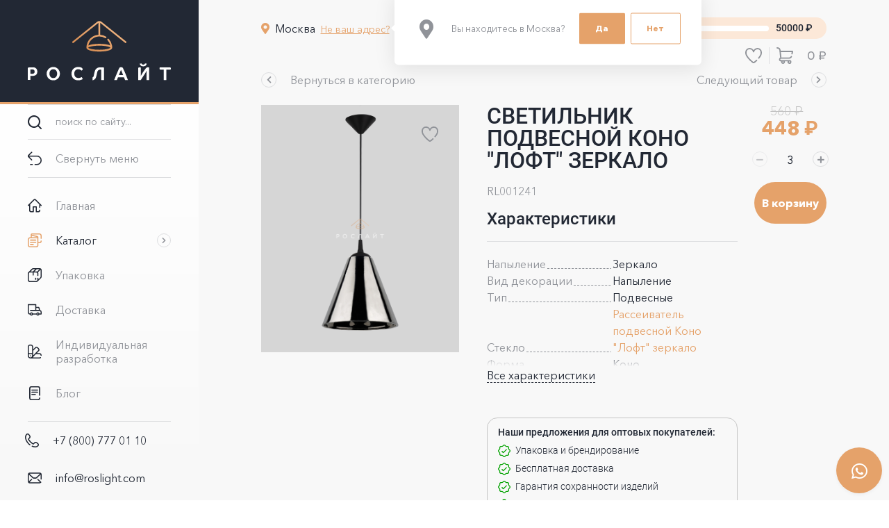

--- FILE ---
content_type: text/html; charset=UTF-8
request_url: https://roslight.com/catalog/svetilniki/loft/svetilnik_podves_konus_b_s_napylenie_zerkalo_f230/
body_size: 27573
content:
<!doctype html>
<html lang="ru">
<head>
    <!-- Google Tag Manager -->
        <!-- End Google Tag Manager -->
    <style>
        html {
            visibility: hidden;
            opacity: 0;
        }
    </style>
    <meta name="viewport" content="width=device-width, initial-scale=1">
	<link rel="preconnect" href="https://fonts.googleapis.com">
	<link rel="preconnect" href="https://fonts.gstatic.com" crossorigin>
	<link href="https://fonts.googleapis.com/css2?family=Ubuntu:wght@500;700&display=swap" rel="stylesheet">
    <title>Светильник подвесной Коно &quot;Лофт&quot; зеркало :: Рослайт</title>
        <meta http-equiv="Content-Type" content="text/html; charset=UTF-8" />
<meta name="robots" content="index, follow" />
<meta name="keywords" content="Светильник подвесной Коно &amp;quot;Лофт&amp;quot; зеркало" />
<meta name="description" content="Светильник подвес.Конус б/с напыление зеркало Ф230" />
<link rel="stylesheet" href="/local/assets/plugins/fontawesome-free-5.15.4-web/css/all.min.css">
<link rel="shortcut icon" type="image/x-icon" href="/local/assets/images/favicon/favicon.ico">
<link rel="apple-touch-icon" sizes="180x180" href="/local/assets/images/favicon/apple-touch-icon.png">
<link rel="icon" type="image/png" sizes="192x192" href="/local/assets/images/favicon/android-chrome-192x192.png">
<link rel="icon" type="image/png" sizes="32x32" href="/local/assets/images/favicon/favicon-32x32.png">
<link rel="icon" type="image/png" sizes="16x16" href="/local/assets/images/favicon/favicon-16x16.png">
<script type="text/javascript" data-skip-moving="true">(function(w, d, n) {var cl = "bx-core";var ht = d.documentElement;var htc = ht ? ht.className : undefined;if (htc === undefined || htc.indexOf(cl) !== -1){return;}var ua = n.userAgent;if (/(iPad;)|(iPhone;)/i.test(ua)){cl += " bx-ios";}else if (/Windows/i.test(ua)){cl += ' bx-win';}else if (/Macintosh/i.test(ua)){cl += " bx-mac";}else if (/Linux/i.test(ua) && !/Android/i.test(ua)){cl += " bx-linux";}else if (/Android/i.test(ua)){cl += " bx-android";}cl += (/(ipad|iphone|android|mobile|touch)/i.test(ua) ? " bx-touch" : " bx-no-touch");cl += w.devicePixelRatio && w.devicePixelRatio >= 2? " bx-retina": " bx-no-retina";var ieVersion = -1;if (/AppleWebKit/.test(ua)){cl += " bx-chrome";}else if (/Opera/.test(ua)){cl += " bx-opera";}else if (/Firefox/.test(ua)){cl += " bx-firefox";}ht.className = htc ? htc + " " + cl : cl;})(window, document, navigator);</script>


<link href="/bitrix/js/ui/design-tokens/dist/ui.design-tokens.min.css?167742134822029" type="text/css"  rel="stylesheet" />
<link href="/bitrix/js/ui/fonts/opensans/ui.font.opensans.min.css?16774205802320" type="text/css"  rel="stylesheet" />
<link href="/bitrix/js/main/popup/dist/main.popup.bundle.min.css?167742116225089" type="text/css"  rel="stylesheet" />
<link href="/bitrix/cache/css/s1/roslight_main/template_01ca05b7d64d9931a3c73db1a0af2b96/template_01ca05b7d64d9931a3c73db1a0af2b96_v1.css?17666612031193860" type="text/css"  data-template-style="true" rel="stylesheet" />







<link rel="canonical" href="https://roslight.com/catalog/svetilniki/loft/svetilnik_podves_konus_b_s_napylenie_zerkalo_f230/" />
<!-- dev2fun module opengraph -->
<meta property="og:title" content="Светильник подвесной Коно &amp;quot;Лофт&amp;quot; зеркало"/>
<meta property="og:description" content="Светильник подвес.Конус б/с напыление зеркало Ф230"/>
<meta property="og:url" content="https://roslight.com/catalog/svetilniki/loft/svetilnik_podves_konus_b_s_napylenie_zerkalo_f230/"/>
<meta property="og:type" content="website"/>
<meta property="og:site_name" content="Рослайт"/>
<!-- /dev2fun module opengraph -->



    <meta name="yandex-verification" content="7a6c925050b46a95" />
    <meta name="google-site-verification" content="byiUwWdKcOCtHdQE_DviCsXI0O8otXQ-U8Vle-l3s4g" />
</head>
<body class="no-js catalog-page hide-page-title ">
    <!-- Google Tag Manager (noscript) -->
    <noscript><iframe src="https://www.googletagmanager.com/ns.html?id=GTM-5MCBV5BR"
    height="0" width="0" style="display:none;visibility:hidden"></iframe></noscript>
    <!-- End Google Tag Manager (noscript) -->
    <!-- Yandex.Metrika counter -->
<noscript><div><img src="https://mc.yandex.ru/watch/93133231" style="position:absolute; left:-9999px;" alt="" /></div></noscript>
<!-- /Yandex.Metrika counter -->
<!-- Google tag (gtag.js) -->
        <div id="app">
        <div class="page">
            <main class="main">
                                <div class="page-content">
                    <!-- content area -->
<section class="section page-section">
    <div class="product-page-content catalog-page-content">
        <!-- section_topline_header -->
    <!-- <div class="is-sticked"> -->
        <div class="min-order-touch is-hidden-desktop">
    <div id="bx_basketFKauiI" class="minimal-order vue-component" data-component="MinOrder" data-initial="{&quot;cartId&quot;:&quot;bx_basketFKauiI&quot;,&quot;label&quot;:&quot;\u0414\u043e \u043c\u0438\u043d\u0438\u043c\u0430\u043b\u044c\u043d\u043e\u0433\u043e \u0437\u0430\u043a\u0430\u0437\u0430:&quot;,&quot;amount&quot;:0,&quot;minAmount&quot;:50000,&quot;refreshAction&quot;:&quot;\/local\/api\/get_basket.php&quot;,&quot;siteId&quot;:&quot;s1&quot;}">
    <span class="label">До минимального заказа:</span>
    <progress class="progress is-primary" value="0" max="100" title="0%">
        0%    </progress>
    <span class="amount">50000&nbsp;₽</span>
</div>
</div>
<div class="level is-top">
    <div class="level-left">
        <div class="level-item">
            <div class="location-selector field vue-component"
    data-component="LocationSelector"
    data-initial="{&quot;placeholder&quot;:&quot;\u0412\u0432\u0435\u0434\u0438\u0442\u0435 \u043d\u0430\u0437\u0432\u0430\u043d\u0438\u0435&quot;,&quot;location&quot;:{&quot;action&quot;:&quot;ipgeobase&quot;,&quot;id&quot;:84,&quot;code&quot;:&quot;0000073738&quot;,&quot;sort&quot;:100,&quot;longitude&quot;:0,&quot;latitude&quot;:0,&quot;typeId&quot;:&quot;5&quot;,&quot;shortName&quot;:null,&quot;name&quot;:&quot;\u041c\u043e\u0441\u043a\u0432\u0430&quot;,&quot;value&quot;:84,&quot;display&quot;:&quot;\u041c\u043e\u0441\u043a\u0432\u0430&quot;,&quot;path&quot;:[],&quot;pathItems&quot;:[],&quot;zip&quot;:&quot;101000&quot;,&quot;deliveryPrice&quot;:4102,&quot;parentId&quot;:1,&quot;leftMargin&quot;:&quot;22&quot;,&quot;rightMargin&quot;:&quot;31&quot;},&quot;loadAction&quot;:&quot;\/local\/api\/get_cities.php&quot;,&quot;searchAction&quot;:&quot;\/local\/api\/search_city.php&quot;,&quot;saveAction&quot;:&quot;\/local\/api\/set_city.php&quot;}">
    <div class="autocomplete control has-icons-left is-active">
        <input type="text"
               class="input"
               placeholder="Введите название"
               name="LOCATION"
               value="Москва"
               autocomplete="off"
               aria-autocomplete="list"/>
        <span class="icon is-left">
            <i class="fas fa-map-marker-alt"></i>
        </span>
    </div>
</div>
        </div>
        <div class="min-order-item level-item is-hidden-touch">
            <div id="bx_basketT0kNhm" class="minimal-order vue-component" data-component="MinOrder" data-initial="{&quot;cartId&quot;:&quot;bx_basketT0kNhm&quot;,&quot;label&quot;:&quot;\u0414\u043e \u043c\u0438\u043d\u0438\u043c\u0430\u043b\u044c\u043d\u043e\u0433\u043e \u0437\u0430\u043a\u0430\u0437\u0430:&quot;,&quot;amount&quot;:0,&quot;minAmount&quot;:50000,&quot;refreshAction&quot;:&quot;\/local\/api\/get_basket.php&quot;,&quot;siteId&quot;:&quot;s1&quot;}">
    <span class="label">До минимального заказа:</span>
    <progress class="progress is-primary" value="0" max="100" title="0%">
        0%    </progress>
    <span class="amount">50000&nbsp;₽</span>
</div>
        </div>
    </div>
    <div class="level-right">
        <!-- <div class="level-item ozon-item is-hidden-touch">
            <a role="button" class="button ozon-button-2" href="https://ozon.ru/t/bp6av30" target="_blank" title="В Ozon"></a>
        </div> -->
        <div class="level-item has-separator">
            <a class="favorites-counter button is-primary is-circle is-ghost  vue-component"
   href="/cabinet/favorite-products/"
   title="Избранные товары"
   data-component="FavoritesCounter"
   data-initial="{&quot;listUrl&quot;:&quot;\/cabinet\/favorite-products\/&quot;,&quot;label&quot;:&quot;\u0418\u0437\u0431\u0440\u0430\u043d\u043d\u044b\u0435 \u0442\u043e\u0432\u0430\u0440\u044b&quot;,&quot;quantity&quot;:0,&quot;pubEventNs&quot;:&quot;product.favorite&quot;}">
    <span class="icon has-counter">
        <span><svg xmlns="http://www.w3.org/2000/svg" width="21.974" height="20" viewBox="0 0 21.974 20">
  <path id="heart_9_" data-name="heart (9)" d="M20.238,1.567A5.769,5.769,0,0,0,16.051,0,5.779,5.779,0,0,0,11.38,2.3c-.138.175-.262.35-.374.52-.107-.169-.227-.341-.36-.513A5.769,5.769,0,0,0,5.923,0,5.769,5.769,0,0,0,1.736,1.567,6.764,6.764,0,0,0,0,6.552c0,2.1,1.226,4.612,3.645,7.477A40.284,40.284,0,0,0,9.237,19.4a2.845,2.845,0,0,0,3.5,0c.5-.387,1.517-1.212,2.76-2.39a.858.858,0,0,0-1.181-1.246c-1.19,1.128-2.161,1.913-2.634,2.281a1.13,1.13,0,0,1-1.39,0,38.438,38.438,0,0,1-5.335-5.122c-2.12-2.511-3.24-4.713-3.24-6.37,0-4,2.287-4.835,4.206-4.835a4.493,4.493,0,0,1,4.235,3.31l0,.012c.006.02.012.039.019.058l.009.024c.007.018.015.037.023.054l.011.023c.009.018.019.036.03.053l.011.018c.012.019.025.038.039.056l.006.009a.856.856,0,0,0,1.417-.092v0c.012-.02.022-.041.032-.062l.009-.02q.011-.024.02-.048c.005-.013.01-.027.014-.04l.006-.018a5.776,5.776,0,0,1,.953-1.73,4.058,4.058,0,0,1,3.289-1.605c1.919,0,4.206.839,4.206,4.835,0,1.6-1.045,3.674-3.107,6.162a.858.858,0,1,0,1.322,1.1c2.357-2.843,3.5-5.217,3.5-7.257A6.764,6.764,0,0,0,20.238,1.567Zm0,0" fill="#909399"/>
</svg>
</span>
        <span class="counter">0</span>
    </span>
</a>
        </div>
        <div class="level-item">
            <a id="bx_basketpCwjw4"
   class="mini-basket button is-primary is-ghost vue-component "
   data-component="MiniBasket" data-initial="{&quot;cartId&quot;:&quot;bx_basketpCwjw4&quot;,&quot;amount&quot;:0,&quot;quantity&quot;:0,&quot;currency&quot;:&quot;\u20bd&quot;,&quot;refreshAction&quot;:&quot;\/local\/api\/get_basket.php&quot;,&quot;siteId&quot;:&quot;s1&quot;,&quot;basketUrl&quot;:&quot;\/cabinet\/basket\/&quot;,&quot;titleTpl&quot;:&quot;#QUANTITY# \u0442\u043e\u0432\u0430\u0440\u043e\u0432 \u043d\u0430 \u0441\u0443\u043c\u043c\u0443 #AMOUNT#&quot;}"   href="/cabinet/basket/"
   title="0 товаров на сумму 0 ₽">
    <span class="icon has-counter">
        <span><svg id="supermarket_1_" data-name="supermarket (1)" xmlns="http://www.w3.org/2000/svg" width="20" height="20" viewBox="0 0 20 20">
  <g id="Сгруппировать_72" data-name="Сгруппировать 72">
    <path id="Контур_161" data-name="Контур 161" d="M19.825,4.546a.781.781,0,0,0-.606-.288H5.068L5.01,3.725l0-.017A4.274,4.274,0,0,0,.781,0a.781.781,0,0,0,0,1.563A2.708,2.708,0,0,1,3.457,3.9l.929,8.531A2.347,2.347,0,0,0,3.008,14.57c0,.007,0,.013,0,.02s0,.013,0,.02a2.346,2.346,0,0,0,2.344,2.344h.318a2.3,2.3,0,1,0,4.364,0H13.4a2.3,2.3,0,1,0,2.182-1.563H5.352a.782.782,0,0,1-.781-.781c0-.007,0-.013,0-.02s0-.013,0-.02a.782.782,0,0,1,.781-.781h9.974A3.578,3.578,0,0,0,18.568,11.6a.781.781,0,1,0-1.431-.628,2.043,2.043,0,0,1-1.812,1.252H5.935l-.7-6.406h13.02l-.382,1.833a.781.781,0,1,0,1.53.319L19.984,5.2A.781.781,0,0,0,19.825,4.546ZM15.586,16.953a.742.742,0,1,1-.742.742A.743.743,0,0,1,15.586,16.953Zm-7.734,0a.742.742,0,1,1-.742.742A.743.743,0,0,1,7.852,16.953Z" fill="#222834"/>
  </g>
</svg>
</span>
        <span class="counter">0</span>
    </span>
    <span>
        0 ₽    </span>
</a>
        </div>
    </div>
</div>    <!-- </div> -->
    <!-- //section_topline_header -->
    <!-- element -->
        <section id="bx_117848907_6618" class="product" itemscope itemtype="https://schema.org/Product">
        <div class="level">
            <div class="level-left">
                <div class="level-item">
                                            <a role="button"
                           class="button is-ghost category-button"
                           href="/catalog/svetilniki/loft/"
                           title="Вернуться в категорию">
                            <span class="icon is-rounded is-animated">
                                <i class="fas fa-chevron-left"></i>
                            </span>
                            <span>Вернуться в категорию</span>
                        </a>
                                    </div>
            </div>
            <div class="level-right">
                                    <div class="level-item">
                        <a role="button"
                           class="button is-ghost next-product-button"
                           href="/catalog/svetilniki/loft/svetilnik_podves_konus_b_s_napylenie_zoloto_f230"
                           title="Следующий товар">
                            <span>Следующий товар</span>
                            <span class="icon is-rounded is-animated">
                                <i class="fas fa-chevron-right"></i>
                            </span>
                        </a>
                    </div>
                            </div>
        </div>
        <div class="columns">
            <div class="column left">
                                <div class="product-photos vue-component"
                     data-component="ProductPhotos"
                     data-initial="{&quot;productId&quot;:6618,&quot;productName&quot;:&quot;\u0421\u0432\u0435\u0442\u0438\u043b\u044c\u043d\u0438\u043a \u043f\u043e\u0434\u0432\u0435\u0441\u043d\u043e\u0439 \u041a\u043e\u043d\u043e \u0022\u041b\u043e\u0444\u0442\u0022 \u0437\u0435\u0440\u043a\u0430\u043b\u043e&quot;,&quot;photos&quot;:[{&quot;id&quot;:29176,&quot;src&quot;:&quot;\/upload\/resize_cache\/iblock\/5cc\/1600_2000_0\/v081swvw6tblaagbkqzmonlhe7rsppip.jpg&quot;,&quot;fallback&quot;:&quot;https:\/\/via.placeholder.com\/1600x2000?text=%D0%9D%D0%B5%D1%82+%D1%84%D0%BE%D1%82%D0%BE&quot;,&quot;width&quot;:3430,&quot;height&quot;:4288,&quot;alt&quot;:&quot;\u041a29 \u041a\u041e\u041d\u0423\u0421 1-\u0417\u0415\u0420\u041a\u0410\u041b\u041e&quot;,&quot;title&quot;:&quot;\u041a29 \u041a\u041e\u041d\u0423\u0421 1-\u0417\u0415\u0420\u041a\u0410\u041b\u041e&quot;,&quot;thumb&quot;:{&quot;src&quot;:&quot;\/upload\/iblock\/853\/s81youi43m1xw8621rtp12g0cyanjtmm.jpg&quot;,&quot;fallback&quot;:&quot;https:\/\/via.placeholder.com\/300x400?text=%D0%9D%D0%B5%D1%82+%D1%84%D0%BE%D1%82%D0%BE&quot;,&quot;width&quot;:639,&quot;height&quot;:800}}],&quot;imagePlaceholder&quot;:&quot;https:\/\/via.placeholder.com\/1600x2000?text=%D0%9D%D0%B5%D1%82+%D1%84%D0%BE%D1%82%D0%BE&quot;,&quot;labels&quot;:null,&quot;favoriteSwitch&quot;:{&quot;active&quot;:false,&quot;addLabel&quot;:&quot;\u0414\u043e\u0431\u0430\u0432\u0438\u0442\u044c \u0432 \u0438\u0437\u0431\u0440\u0430\u043d\u043d\u043e\u0435&quot;,&quot;delLabel&quot;:&quot;\u0423\u0434\u0430\u043b\u0438\u0442\u044c \u0438\u0437 \u0438\u0437\u0431\u0440\u0430\u043d\u043d\u043e\u0433\u043e&quot;,&quot;action&quot;:&quot;\/local\/api\/toggle_favorite_product.php&quot;,&quot;pubEventNs&quot;:&quot;product.favorite&quot;}}">
                    <div class="photos">
                                                                                    <a href="/upload/resize_cache/iblock/5cc/1600_2000_0/v081swvw6tblaagbkqzmonlhe7rsppip.jpg"
                                   class="photo"
                                   title="К29 КОНУС 1-ЗЕРКАЛО"
                                   target="_blank">
                                    <figure class="image is-4by5">
                                        <img src="/upload/resize_cache/iblock/5cc/1600_2000_0/v081swvw6tblaagbkqzmonlhe7rsppip.jpg"
                                             alt="К29 КОНУС 1-ЗЕРКАЛО"
                                             title="К29 КОНУС 1-ЗЕРКАЛО"
                                             loading="lazy"/>
                                    </figure>
                                </a>
                                                                        </div>
                                        <button class="favorite-switch button is-primary is-circle is-ghost "
                            title="Добавить в избранное">
                        <span class="icon">
                            <svg xmlns="http://www.w3.org/2000/svg" width="21.974" height="20" viewBox="0 0 21.974 20">
  <path id="heart_9_" data-name="heart (9)" d="M20.238,1.567A5.769,5.769,0,0,0,16.051,0,5.779,5.779,0,0,0,11.38,2.3c-.138.175-.262.35-.374.52-.107-.169-.227-.341-.36-.513A5.769,5.769,0,0,0,5.923,0,5.769,5.769,0,0,0,1.736,1.567,6.764,6.764,0,0,0,0,6.552c0,2.1,1.226,4.612,3.645,7.477A40.284,40.284,0,0,0,9.237,19.4a2.845,2.845,0,0,0,3.5,0c.5-.387,1.517-1.212,2.76-2.39a.858.858,0,0,0-1.181-1.246c-1.19,1.128-2.161,1.913-2.634,2.281a1.13,1.13,0,0,1-1.39,0,38.438,38.438,0,0,1-5.335-5.122c-2.12-2.511-3.24-4.713-3.24-6.37,0-4,2.287-4.835,4.206-4.835a4.493,4.493,0,0,1,4.235,3.31l0,.012c.006.02.012.039.019.058l.009.024c.007.018.015.037.023.054l.011.023c.009.018.019.036.03.053l.011.018c.012.019.025.038.039.056l.006.009a.856.856,0,0,0,1.417-.092v0c.012-.02.022-.041.032-.062l.009-.02q.011-.024.02-.048c.005-.013.01-.027.014-.04l.006-.018a5.776,5.776,0,0,1,.953-1.73,4.058,4.058,0,0,1,3.289-1.605c1.919,0,4.206.839,4.206,4.835,0,1.6-1.045,3.674-3.107,6.162a.858.858,0,1,0,1.322,1.1c2.357-2.843,3.5-5.217,3.5-7.257A6.764,6.764,0,0,0,20.238,1.567Zm0,0" fill="#909399"/>
</svg>
                        </span>
                    </button>
                </div>
            </div>
            <div class="column right">
                <div class="columns">
                    <div class="column">
                                                    <h1 class="product-name title">Светильник подвесной Коно "Лофт" зеркало</h1>
                                                <div class="product-meta">
                            <span class="article">RL001241</span>
                        </div>
                                                                            <div class="product-properties">
                                <h4 class="title">Характеристики</h4>
                                <ul class="properties">
                                                                                                                    <li class="line">
                                            <span class="label">Напыление</span>
                                            <span class="value">Зеркало</span>
                                        </li>
                                                                                                                    <li class="line">
                                            <span class="label">Вид декорации</span>
                                            <span class="value">Напыление</span>
                                        </li>
                                                                                                                    <li class="line">
                                            <span class="label">Тип</span>
                                            <span class="value">Подвесные</span>
                                        </li>
                                                                                                                    <li class="line">
                                            <span class="label">Стекло</span>
                                            <span class="value"><a href="/catalog/komplektuyushchie/rasseivatel_podves_konus_b_s_napylenie_zerkalo_f230" target="_blank">Рассеиватель подвесной Коно &quot;Лофт&quot; зеркало</a></span>
                                        </li>
                                                                                                                    <li class="line">
                                            <span class="label">Форма</span>
                                            <span class="value">Коно</span>
                                        </li>
                                                                                                                    <li class="line">
                                            <span class="label">Подвес</span>
                                            <span class="value"><a href="/catalog/komplektuyushchie/podves_plastikovyy_polski_chyernyy_80_sm_" target="_blank">Подвес пластиковый Polski Black 80 см</a></span>
                                        </li>
                                                                                                                    <li class="line">
                                            <span class="label">Серия</span>
                                            <span class="value">Лофт</span>
                                        </li>
                                                                                                                    <li class="line">
                                            <span class="label">Высота, мм</span>
                                            <span class="value">1110</span>
                                        </li>
                                                                                                                    <li class="line">
                                            <span class="label">Площадь Освещения, кв. м.</span>
                                            <span class="value">3</span>
                                        </li>
                                                                                                                    <li class="line">
                                            <span class="label">Класс Защиты</span>
                                            <span class="value">IP 20</span>
                                        </li>
                                                                                                                    <li class="line">
                                            <span class="label">Тип Лампы</span>
                                            <span class="value">Лампа накаливания</span>
                                        </li>
                                                                                                                    <li class="line">
                                            <span class="label">Температура Эксплуатации, С</span>
                                            <span class="value">от +5 С до +40 С</span>
                                        </li>
                                                                                                                    <li class="line">
                                            <span class="label">Номинальная Мощность Потребления, Вт.</span>
                                            <span class="value">1*Max*60</span>
                                        </li>
                                                                                                                    <li class="line">
                                            <span class="label">Страна Производитель</span>
                                            <span class="value">Россия</span>
                                        </li>
                                                                                                                    <li class="line">
                                            <span class="label">Материалы</span>
                                            <span class="value">Стекло, Пластик</span>
                                        </li>
                                                                                                                    <li class="line">
                                            <span class="label">Номинальное напряжение (переменное),В</span>
                                            <span class="value">230</span>
                                        </li>
                                                                                                                    <li class="line">
                                            <span class="label">Количество ламп, шт</span>
                                            <span class="value">1</span>
                                        </li>
                                                                                                                    <li class="line">
                                            <span class="label">Частота переменного тока, Гц</span>
                                            <span class="value">50</span>
                                        </li>
                                                                                                                    <li class="line">
                                            <span class="label">С декорацией</span>
                                            <span class="value">Да</span>
                                        </li>
                                                                                                                                                            <li class="line">
                                            <span class="label">Диаметр, мм</span>
                                            <span class="value">230</span>
                                        </li>
                                                                                                                    <li class="line">
                                            <span class="label">Вес изделия, г</span>
                                            <span class="value">1400</span>
                                        </li>
                                                                    </ul>
                            </div>
                                                
<div class="product-offer-info">
    <div class="product-offer-info-item">
        <b>Наши предложения для оптовых покупателей:</b>
        <ul>
            <li>Упаковка и брендирование</li>
            <li>Бесплатная доставка</li>
            <li>Гарантия сохранности изделий</li>
            <li>Заказ придет вовремя</li>
            <li>Изготавливаем продукцию по эскизам</li>
        </ul>
    </div>
    <!-- <div class="product-offer-info-item">
        <b>Бонусные скидки:</b>
        <ul>
            <li>При покупке от 100 000 - <span style="color: #03A300">5% скидка!</span></li>
            <li>При покупке от 200 000 - <span style="color: #03A300">7% скидка!</span></li>
            <li>При покупке от 300 000 - <span style="color: #03A300">10% скидка!</span></li>
            <li>При покупке от 500 000 - <span style="color: #03A300">15% скидка!</span></li>
            <li>При покупке от 1 000 000 - <span style="color: #03A300">20% скидка!</span></li>
        </ul>
    </div> -->
</div>                    </div>
                    <div class="column">
                        <div class="product-basket">
                                                        <div class="price-qnty">
                                                                                                        <div class="product-prices vue-component"
                                         data-component="ProductPrices"
                                         data-initial="{&quot;productId&quot;:6618,&quot;price&quot;:448,&quot;oldPrice&quot;:560,&quot;quantity&quot;:3,&quot;currency&quot;:&quot;\u20bd&quot;}">
                                                                                                                                <span class="old-price">
                                                560 ₽                                            </span>
                                                                                                                            <span class="current-price">
                                                448 ₽                                            </span>
                                                                                                                    </div>
                                                                                                                                        <div class="product-quantity field is-grouped vue-component"
                                         data-component="ProductQuantity"
                                         data-initial="{&quot;productId&quot;:6618,&quot;max&quot;:null,&quot;min&quot;:3,&quot;step&quot;:3,&quot;value&quot;:3}">
                                        <div class="control">
                                            <button class="is-down button is-circle is-ghost"
                                                    title="Уменьшить"
                                                disabled>
                                                <span class="icon is-rounded is-animated">
                                                    <i class="fas fa-minus"></i>
                                                </span>
                                            </button>
                                        </div>
                                        <div class="control is-expanded">
                                            <input type="text"
                                                   class="input"
                                                   name="quantity"
                                                   value="3"
                                                >
                                        </div>
                                        <div class="control">
                                            <button class="is-up button is-circle is-ghost"
                                                    title="Увеличить"
                                                >
                                                <span class="icon is-rounded is-animated">
                                                    <i class="fas fa-plus"></i>
                                                </span>
                                            </button>
                                        </div>
                                    </div>
                                                            </div>
                            <div class="buttons">
                                                                    <button class="product-buy button is-primary is-rounded vue-component"
                                            data-component="ProductBuy"
                                            data-initial="{&quot;productId&quot;:6618,&quot;active&quot;:true,&quot;activeLabel&quot;:&quot;\u0412 \u043a\u043e\u0440\u0437\u0438\u043d\u0443&quot;,&quot;inactiveLabel&quot;:&quot;\u041d\u0435\u0442 \u0432 \u043d\u0430\u043b\u0438\u0447\u0438\u0438&quot;,&quot;action&quot;:&quot;\/catalog\/svetilniki\/loft\/svetilnik_podves_konus_b_s_napylenie_zerkalo_f230\/?action=ADD2BASKET\u0026id=#ID#&quot;,&quot;quantity&quot;:3,&quot;quantityField&quot;:&quot;quantity&quot;,&quot;basketProps&quot;:null,&quot;basketPropsField&quot;:&quot;prop&quot;}"
                                            title="В корзину"
                                        >
                                        <span>
                                            В корзину                                        </span>
                                    </button>
                                                            </div>
                        </div>
                    </div>
                </div>
            </div>
        </div>

        <meta itemprop="name" content="Светильник подвесной Коно "Лофт" зеркало" />
        <meta itemprop="category" content="Светильники/Лофт" />
                    <span itemprop="offers" itemscope itemtype="https://schema.org/Offer">
                <meta itemprop="price" content="448" />
                <meta itemprop="priceCurrency" content="RUB" />
                <link itemprop="availability" href="https://schema.org/InStock" />
            </span>
                </section>
                        <!-- //element -->
            <section class="similar-products">
            <h3 class="title">Похожие товары</h3>
            <div class="products-carousel vue-component"
     data-component="ProductsCarousel"
     data-initial="{&quot;items&quot;:[{&quot;id&quot;:6630,&quot;url&quot;:&quot;\/catalog\/svetilniki\/loft\/svetilnik_podves_kolpak_b_s_napylenie_perlamutr_f250\/&quot;,&quot;name&quot;:&quot;\u0421\u0432\u0435\u0442\u0438\u043b\u044c\u043d\u0438\u043a \u043f\u043e\u0434\u0432\u0435\u0441\u043d\u043e\u0439 \u041a\u0430\u043f\u043d\u0430 \u0022\u041b\u043e\u0444\u0442\u0022 \u043f\u0435\u0440\u043b\u0430\u043c\u0443\u0442\u0440 S&quot;,&quot;subname&quot;:&quot;\u041b\u043e\u0444\u0442&quot;,&quot;article&quot;:&quot;RL001253&quot;,&quot;iblockId&quot;:24,&quot;iblockCode&quot;:&quot;catalog&quot;,&quot;code&quot;:&quot;svetilnik_podves_kolpak_b_s_napylenie_perlamutr_f250&quot;,&quot;xmlId&quot;:&quot;7703f9de-6012-11ed-8855-fa163eeeb963&quot;,&quot;previewText&quot;:&quot;\u0421\u0432\u0435\u0442\u0438\u043b\u044c\u043d\u0438\u043a \u043f\u043e\u0434\u0432\u0435\u0441. \u041a\u043e\u043b\u043f\u0430\u043a \u0431\/\u0441 \u043d\u0430\u043f\u044b\u043b\u0435\u043d\u0438\u0435 \u043f\u0435\u0440\u043b\u0430\u043c\u0443\u0442\u0440 \u0424250&quot;,&quot;detailText&quot;:&quot;&quot;,&quot;picture&quot;:{&quot;id&quot;:28260,&quot;src&quot;:&quot;\/upload\/iblock\/7df\/eqvrk2ft42luumfvzxei99j6kh4s9pxr.jpg&quot;,&quot;fallback&quot;:&quot;https:\/\/via.placeholder.com\/800x1000?text=%D0%9D%D0%B5%D1%82+%D1%84%D0%BE%D1%82%D0%BE&quot;,&quot;alt&quot;:&quot;\u0421\u0432\u0435\u0442\u0438\u043b\u044c\u043d\u0438\u043a \u043f\u043e\u0434\u0432\u0435\u0441\u043d\u043e\u0439 \u041a\u0430\u043f\u043d\u0430 \u0022\u041b\u043e\u0444\u0442\u0022 \u043f\u0435\u0440\u043b\u0430\u043c\u0443\u0442\u0440 S&quot;,&quot;title&quot;:&quot;\u0421\u0432\u0435\u0442\u0438\u043b\u044c\u043d\u0438\u043a \u043f\u043e\u0434\u0432\u0435\u0441\u043d\u043e\u0439 \u041a\u0430\u043f\u043d\u0430 \u0022\u041b\u043e\u0444\u0442\u0022 \u043f\u0435\u0440\u043b\u0430\u043c\u0443\u0442\u0440 S&quot;},&quot;isFavorite&quot;:false,&quot;labels&quot;:[],&quot;price&quot;:394,&quot;oldPrice&quot;:493,&quot;currency&quot;:&quot;RUB&quot;,&quot;quantity&quot;:5,&quot;quantityStep&quot;:5,&quot;minQuantity&quot;:5,&quot;maxQuantity&quot;:null,&quot;canBuy&quot;:true,&quot;basketProps&quot;:null,&quot;props&quot;:[]},{&quot;id&quot;:6649,&quot;url&quot;:&quot;\/catalog\/svetilniki\/loft\/svetilnik_podves_ladera_b_s_napylenie_zerkalo_f250\/&quot;,&quot;name&quot;:&quot;\u0421\u0432\u0435\u0442\u0438\u043b\u044c\u043d\u0438\u043a \u043f\u043e\u0434\u0432\u0435\u0441\u043d\u043e\u0439 \u041b\u0430\u0434\u0435\u0440\u0430 \u0022\u041b\u043e\u0444\u0442\u0022 \u0437\u0435\u0440\u043a\u0430\u043b\u043e M&quot;,&quot;subname&quot;:&quot;\u041b\u043e\u0444\u0442&quot;,&quot;article&quot;:&quot;RL001272&quot;,&quot;iblockId&quot;:24,&quot;iblockCode&quot;:&quot;catalog&quot;,&quot;code&quot;:&quot;svetilnik_podves_ladera_b_s_napylenie_zerkalo_f250&quot;,&quot;xmlId&quot;:&quot;87bdbbdc-604b-11ed-8855-fa163eeeb963&quot;,&quot;previewText&quot;:&quot;\u0421\u0432\u0435\u0442\u0438\u043b\u044c\u043d\u0438\u043a \u043f\u043e\u0434\u0432\u0435\u0441. \u041b\u0430\u0434\u0435\u0440\u0430 \u0431\/\u0441 \u043d\u0430\u043f\u044b\u043b\u0435\u043d\u0438\u0435 \u0437\u0435\u0440\u043a\u0430\u043b\u043e \u0424250&quot;,&quot;detailText&quot;:&quot;&quot;,&quot;picture&quot;:{&quot;id&quot;:29731,&quot;src&quot;:&quot;\/upload\/iblock\/322\/csvkca7wusqln5ptztnhoum8ufwl0lc7.jpg&quot;,&quot;fallback&quot;:&quot;https:\/\/via.placeholder.com\/800x1000?text=%D0%9D%D0%B5%D1%82+%D1%84%D0%BE%D1%82%D0%BE&quot;,&quot;alt&quot;:&quot;\u0421\u0432\u0435\u0442\u0438\u043b\u044c\u043d\u0438\u043a \u043f\u043e\u0434\u0432\u0435\u0441\u043d\u043e\u0439 \u041b\u0430\u0434\u0435\u0440\u0430 \u0022\u041b\u043e\u0444\u0442\u0022 \u0437\u0435\u0440\u043a\u0430\u043b\u043e M&quot;,&quot;title&quot;:&quot;\u0421\u0432\u0435\u0442\u0438\u043b\u044c\u043d\u0438\u043a \u043f\u043e\u0434\u0432\u0435\u0441\u043d\u043e\u0439 \u041b\u0430\u0434\u0435\u0440\u0430 \u0022\u041b\u043e\u0444\u0442\u0022 \u0437\u0435\u0440\u043a\u0430\u043b\u043e M&quot;},&quot;isFavorite&quot;:false,&quot;labels&quot;:[],&quot;price&quot;:637,&quot;oldPrice&quot;:796,&quot;currency&quot;:&quot;RUB&quot;,&quot;quantity&quot;:3,&quot;quantityStep&quot;:3,&quot;minQuantity&quot;:3,&quot;maxQuantity&quot;:null,&quot;canBuy&quot;:true,&quot;basketProps&quot;:null,&quot;props&quot;:[]},{&quot;id&quot;:6575,&quot;url&quot;:&quot;\/catalog\/svetilniki\/loft\/svetilnik_podves_natali_b_s_napylenie_lyustrovaya_f200\/&quot;,&quot;name&quot;:&quot;\u0421\u0432\u0435\u0442\u0438\u043b\u044c\u043d\u0438\u043a \u043f\u043e\u0434\u0432\u0435\u0441\u043d\u043e\u0439 \u041d\u0430\u0442\u0438\u0432 \u0022\u041b\u043e\u0444\u0442\u0022 \u043b\u044e\u0441\u0442\u0440\u043e\u0432\u0430\u044f&quot;,&quot;subname&quot;:&quot;\u041b\u043e\u0444\u0442&quot;,&quot;article&quot;:&quot;RL001199&quot;,&quot;iblockId&quot;:24,&quot;iblockCode&quot;:&quot;catalog&quot;,&quot;code&quot;:&quot;svetilnik_podves_natali_b_s_napylenie_lyustrovaya_f200&quot;,&quot;xmlId&quot;:&quot;5d217d7a-5c8e-11ed-9cbc-fa163eeeb963&quot;,&quot;previewText&quot;:&quot;\u0421\u0432\u0435\u0442\u0438\u043b\u044c\u043d\u0438\u043a \u043f\u043e\u0434\u0432\u0435\u0441. \u041d\u0430\u0442\u0430\u043b\u0438 \u0431\/\u0441 \u043d\u0430\u043f\u044b\u043b\u0435\u043d\u0438\u0435 \u043b\u044e\u0441\u0442\u0440\u043e\u0432\u0430\u044f \u0424200&quot;,&quot;detailText&quot;:&quot;&quot;,&quot;picture&quot;:{&quot;id&quot;:29125,&quot;src&quot;:&quot;\/upload\/iblock\/279\/8r4x2wff4g2lkes96qw0vhuhvgfxx5s1.jpg&quot;,&quot;fallback&quot;:&quot;https:\/\/via.placeholder.com\/800x1000?text=%D0%9D%D0%B5%D1%82+%D1%84%D0%BE%D1%82%D0%BE&quot;,&quot;alt&quot;:&quot;\u0421\u0432\u0435\u0442\u0438\u043b\u044c\u043d\u0438\u043a \u043f\u043e\u0434\u0432\u0435\u0441\u043d\u043e\u0439 \u041d\u0430\u0442\u0438\u0432 \u0022\u041b\u043e\u0444\u0442\u0022 \u043b\u044e\u0441\u0442\u0440\u043e\u0432\u0430\u044f&quot;,&quot;title&quot;:&quot;\u0421\u0432\u0435\u0442\u0438\u043b\u044c\u043d\u0438\u043a \u043f\u043e\u0434\u0432\u0435\u0441\u043d\u043e\u0439 \u041d\u0430\u0442\u0438\u0432 \u0022\u041b\u043e\u0444\u0442\u0022 \u043b\u044e\u0441\u0442\u0440\u043e\u0432\u0430\u044f&quot;},&quot;isFavorite&quot;:false,&quot;labels&quot;:[],&quot;price&quot;:441,&quot;oldPrice&quot;:551,&quot;currency&quot;:&quot;RUB&quot;,&quot;quantity&quot;:4,&quot;quantityStep&quot;:4,&quot;minQuantity&quot;:4,&quot;maxQuantity&quot;:null,&quot;canBuy&quot;:true,&quot;basketProps&quot;:null,&quot;props&quot;:[]},{&quot;id&quot;:6605,&quot;url&quot;:&quot;\/catalog\/svetilniki\/loft\/svetilnik_podves_polushar_b_s_napylenie_perlamutr_f250\/&quot;,&quot;name&quot;:&quot;\u0421\u0432\u0435\u0442\u0438\u043b\u044c\u043d\u0438\u043a \u043f\u043e\u0434\u0432\u0435\u0441\u043d\u043e\u0439 \u041f\u043e\u043b\u0443\u0441\u0444\u0435\u0440\u0430 \u0022\u041b\u043e\u0444\u0442\u0022 \u043f\u0435\u0440\u043b\u0430\u043c\u0443\u0442\u0440&quot;,&quot;subname&quot;:&quot;\u041b\u043e\u0444\u0442&quot;,&quot;article&quot;:&quot;RL001229&quot;,&quot;iblockId&quot;:24,&quot;iblockCode&quot;:&quot;catalog&quot;,&quot;code&quot;:&quot;svetilnik_podves_polushar_b_s_napylenie_perlamutr_f250&quot;,&quot;xmlId&quot;:&quot;db543748-5ec1-11ed-9cbc-fa163eeeb963&quot;,&quot;previewText&quot;:&quot;\u0421\u0432\u0435\u0442\u0438\u043b\u044c\u043d\u0438\u043a \u043f\u043e\u0434\u0432\u0435\u0441. \u041f\u043e\u043b\u0443\u0448\u0430\u0440 \u0431\/\u0441 \u043d\u0430\u043f\u044b\u043b\u0435\u043d\u0438\u0435 \u043f\u0435\u0440\u043b\u0430\u043c\u0443\u0442\u0440 \u0424250&quot;,&quot;detailText&quot;:&quot;&quot;,&quot;picture&quot;:{&quot;id&quot;:29709,&quot;src&quot;:&quot;\/upload\/iblock\/50b\/180ru5liqfsd15ns1pxmmimy5weva0gl.jpg&quot;,&quot;fallback&quot;:&quot;https:\/\/via.placeholder.com\/800x1000?text=%D0%9D%D0%B5%D1%82+%D1%84%D0%BE%D1%82%D0%BE&quot;,&quot;alt&quot;:&quot;\u0421\u0432\u0435\u0442\u0438\u043b\u044c\u043d\u0438\u043a \u043f\u043e\u0434\u0432\u0435\u0441\u043d\u043e\u0439 \u041f\u043e\u043b\u0443\u0441\u0444\u0435\u0440\u0430 \u0022\u041b\u043e\u0444\u0442\u0022 \u043f\u0435\u0440\u043b\u0430\u043c\u0443\u0442\u0440&quot;,&quot;title&quot;:&quot;\u0421\u0432\u0435\u0442\u0438\u043b\u044c\u043d\u0438\u043a \u043f\u043e\u0434\u0432\u0435\u0441\u043d\u043e\u0439 \u041f\u043e\u043b\u0443\u0441\u0444\u0435\u0440\u0430 \u0022\u041b\u043e\u0444\u0442\u0022 \u043f\u0435\u0440\u043b\u0430\u043c\u0443\u0442\u0440&quot;},&quot;isFavorite&quot;:false,&quot;labels&quot;:[],&quot;price&quot;:627,&quot;oldPrice&quot;:784,&quot;currency&quot;:&quot;RUB&quot;,&quot;quantity&quot;:3,&quot;quantityStep&quot;:3,&quot;minQuantity&quot;:3,&quot;maxQuantity&quot;:null,&quot;canBuy&quot;:true,&quot;basketProps&quot;:null,&quot;props&quot;:[]},{&quot;id&quot;:6604,&quot;url&quot;:&quot;\/catalog\/svetilniki\/loft\/svetilnik_podves_polushar_b_s_napylenie_lyustrovaya_f250\/&quot;,&quot;name&quot;:&quot;\u0421\u0432\u0435\u0442\u0438\u043b\u044c\u043d\u0438\u043a \u043f\u043e\u0434\u0432\u0435\u0441\u043d\u043e\u0439 \u041f\u043e\u043b\u0443\u0441\u0444\u0435\u0440\u0430 \u0022\u041b\u043e\u0444\u0442\u0022 \u043b\u044e\u0441\u0442\u0440\u043e\u0432\u0430\u044f&quot;,&quot;subname&quot;:&quot;\u041b\u043e\u0444\u0442&quot;,&quot;article&quot;:&quot;RL001228&quot;,&quot;iblockId&quot;:24,&quot;iblockCode&quot;:&quot;catalog&quot;,&quot;code&quot;:&quot;svetilnik_podves_polushar_b_s_napylenie_lyustrovaya_f250&quot;,&quot;xmlId&quot;:&quot;a5e564e2-5ec1-11ed-9cbc-fa163eeeb963&quot;,&quot;previewText&quot;:&quot;\u0421\u0432\u0435\u0442\u0438\u043b\u044c\u043d\u0438\u043a \u043f\u043e\u0434\u0432\u0435\u0441. \u041f\u043e\u043b\u0443\u0448\u0430\u0440 \u0431\/\u0441 \u043d\u0430\u043f\u044b\u043b\u0435\u043d\u0438\u0435 \u043b\u044e\u0441\u0442\u0440\u043e\u0432\u0430\u044f \u0424250&quot;,&quot;detailText&quot;:&quot;&quot;,&quot;picture&quot;:{&quot;id&quot;:29707,&quot;src&quot;:&quot;\/upload\/iblock\/16d\/oa9xsc2zdw2374aypayy1bve2dm898qv.jpg&quot;,&quot;fallback&quot;:&quot;https:\/\/via.placeholder.com\/800x1000?text=%D0%9D%D0%B5%D1%82+%D1%84%D0%BE%D1%82%D0%BE&quot;,&quot;alt&quot;:&quot;\u0421\u0432\u0435\u0442\u0438\u043b\u044c\u043d\u0438\u043a \u043f\u043e\u0434\u0432\u0435\u0441\u043d\u043e\u0439 \u041f\u043e\u043b\u0443\u0441\u0444\u0435\u0440\u0430 \u0022\u041b\u043e\u0444\u0442\u0022 \u043b\u044e\u0441\u0442\u0440\u043e\u0432\u0430\u044f&quot;,&quot;title&quot;:&quot;\u0421\u0432\u0435\u0442\u0438\u043b\u044c\u043d\u0438\u043a \u043f\u043e\u0434\u0432\u0435\u0441\u043d\u043e\u0439 \u041f\u043e\u043b\u0443\u0441\u0444\u0435\u0440\u0430 \u0022\u041b\u043e\u0444\u0442\u0022 \u043b\u044e\u0441\u0442\u0440\u043e\u0432\u0430\u044f&quot;},&quot;isFavorite&quot;:false,&quot;labels&quot;:[],&quot;price&quot;:627,&quot;oldPrice&quot;:784,&quot;currency&quot;:&quot;RUB&quot;,&quot;quantity&quot;:3,&quot;quantityStep&quot;:3,&quot;minQuantity&quot;:3,&quot;maxQuantity&quot;:null,&quot;canBuy&quot;:true,&quot;basketProps&quot;:null,&quot;props&quot;:[]},{&quot;id&quot;:6606,&quot;url&quot;:&quot;\/catalog\/svetilniki\/loft\/svetilnik_podves_polushar_b_s_napylenie_raduga_f250\/&quot;,&quot;name&quot;:&quot;\u0421\u0432\u0435\u0442\u0438\u043b\u044c\u043d\u0438\u043a \u043f\u043e\u0434\u0432\u0435\u0441\u043d\u043e\u0439 \u041f\u043e\u043b\u0443\u0441\u0444\u0435\u0440\u0430 \u0022\u041b\u043e\u0444\u0442\u0022 \u0440\u0430\u0434\u0443\u0433\u0430&quot;,&quot;subname&quot;:&quot;\u041b\u043e\u0444\u0442&quot;,&quot;article&quot;:&quot;RL001230&quot;,&quot;iblockId&quot;:24,&quot;iblockCode&quot;:&quot;catalog&quot;,&quot;code&quot;:&quot;svetilnik_podves_polushar_b_s_napylenie_raduga_f250&quot;,&quot;xmlId&quot;:&quot;1711ad6a-5ec2-11ed-9cbc-fa163eeeb963&quot;,&quot;previewText&quot;:&quot;\u0421\u0432\u0435\u0442\u0438\u043b\u044c\u043d\u0438\u043a \u043f\u043e\u0434\u0432\u0435\u0441. \u041f\u043e\u043b\u0443\u0448\u0430\u0440 \u0431\/\u0441 \u043d\u0430\u043f\u044b\u043b\u0435\u043d\u0438\u0435 \u0440\u0430\u0434\u0443\u0433\u0430 \u0424250&quot;,&quot;detailText&quot;:&quot;&quot;,&quot;picture&quot;:{&quot;id&quot;:29711,&quot;src&quot;:&quot;\/upload\/iblock\/7c2\/lblzb51bcobt44a6gk0a96knw5gtpxmd.jpg&quot;,&quot;fallback&quot;:&quot;https:\/\/via.placeholder.com\/800x1000?text=%D0%9D%D0%B5%D1%82+%D1%84%D0%BE%D1%82%D0%BE&quot;,&quot;alt&quot;:&quot;\u0421\u0432\u0435\u0442\u0438\u043b\u044c\u043d\u0438\u043a \u043f\u043e\u0434\u0432\u0435\u0441\u043d\u043e\u0439 \u041f\u043e\u043b\u0443\u0441\u0444\u0435\u0440\u0430 \u0022\u041b\u043e\u0444\u0442\u0022 \u0440\u0430\u0434\u0443\u0433\u0430&quot;,&quot;title&quot;:&quot;\u0421\u0432\u0435\u0442\u0438\u043b\u044c\u043d\u0438\u043a \u043f\u043e\u0434\u0432\u0435\u0441\u043d\u043e\u0439 \u041f\u043e\u043b\u0443\u0441\u0444\u0435\u0440\u0430 \u0022\u041b\u043e\u0444\u0442\u0022 \u0440\u0430\u0434\u0443\u0433\u0430&quot;},&quot;isFavorite&quot;:false,&quot;labels&quot;:[],&quot;price&quot;:627,&quot;oldPrice&quot;:784,&quot;currency&quot;:&quot;RUB&quot;,&quot;quantity&quot;:3,&quot;quantityStep&quot;:3,&quot;minQuantity&quot;:3,&quot;maxQuantity&quot;:null,&quot;canBuy&quot;:true,&quot;basketProps&quot;:null,&quot;props&quot;:[]}],&quot;currency&quot;:&quot;\u20bd&quot;,&quot;activeBuyLabel&quot;:&quot;\u0412 \u043a\u043e\u0440\u0437\u0438\u043d\u0443&quot;,&quot;inactiveBuyLabel&quot;:&quot;\u041d\u0435\u0442 \u0432 \u043d\u0430\u043b\u0438\u0447\u0438\u0438&quot;,&quot;buyAction&quot;:&quot;\/catalog\/svetilniki\/loft\/svetilnik_podves_konus_b_s_napylenie_zerkalo_f230\/?action=ADD2BASKET\u0026id=#ID#&quot;,&quot;quantityField&quot;:&quot;quantity&quot;,&quot;basketPropsField&quot;:&quot;prop&quot;,&quot;favorAddLabel&quot;:&quot;\u0414\u043e\u0431\u0430\u0432\u0438\u0442\u044c \u0432 \u0438\u0437\u0431\u0440\u0430\u043d\u043d\u043e\u0435&quot;,&quot;favorDelLabel&quot;:&quot;\u0423\u0434\u0430\u043b\u0438\u0442\u044c \u0438\u0437 \u0438\u0437\u0431\u0440\u0430\u043d\u043d\u043e\u0433\u043e&quot;,&quot;favorAction&quot;:&quot;\/local\/api\/toggle_favorite_product.php&quot;,&quot;favorPubEventNs&quot;:&quot;product.favorite&quot;}">
    <div class="carousel-items">
                    <div class="carousel-item is-one-third">
                    <div class="product-card card">
        <div class="card-image">
            <a href="/catalog/svetilniki/loft/svetilnik_podves_kolpak_b_s_napylenie_perlamutr_f250/" title="Светильник подвесной Капна &quot;Лофт&quot; перламутр S">
                <figure class="image is-4by5">
                    <img src="/upload/iblock/7df/eqvrk2ft42luumfvzxei99j6kh4s9pxr.jpg"
                         alt="Светильник подвесной Капна &quot;Лофт&quot; перламутр S"
                         title="Светильник подвесной Капна &quot;Лофт&quot; перламутр S"
                         loading="lazy"/>
                </figure>
            </a>
                        <button class="favorite-switch button is-primary is-circle is-ghost "
                    title="Добавить в избранное">
                <span class="icon">
                    <svg xmlns="http://www.w3.org/2000/svg" width="21.974" height="20" viewBox="0 0 21.974 20">
  <path id="heart_9_" data-name="heart (9)" d="M20.238,1.567A5.769,5.769,0,0,0,16.051,0,5.779,5.779,0,0,0,11.38,2.3c-.138.175-.262.35-.374.52-.107-.169-.227-.341-.36-.513A5.769,5.769,0,0,0,5.923,0,5.769,5.769,0,0,0,1.736,1.567,6.764,6.764,0,0,0,0,6.552c0,2.1,1.226,4.612,3.645,7.477A40.284,40.284,0,0,0,9.237,19.4a2.845,2.845,0,0,0,3.5,0c.5-.387,1.517-1.212,2.76-2.39a.858.858,0,0,0-1.181-1.246c-1.19,1.128-2.161,1.913-2.634,2.281a1.13,1.13,0,0,1-1.39,0,38.438,38.438,0,0,1-5.335-5.122c-2.12-2.511-3.24-4.713-3.24-6.37,0-4,2.287-4.835,4.206-4.835a4.493,4.493,0,0,1,4.235,3.31l0,.012c.006.02.012.039.019.058l.009.024c.007.018.015.037.023.054l.011.023c.009.018.019.036.03.053l.011.018c.012.019.025.038.039.056l.006.009a.856.856,0,0,0,1.417-.092v0c.012-.02.022-.041.032-.062l.009-.02q.011-.024.02-.048c.005-.013.01-.027.014-.04l.006-.018a5.776,5.776,0,0,1,.953-1.73,4.058,4.058,0,0,1,3.289-1.605c1.919,0,4.206.839,4.206,4.835,0,1.6-1.045,3.674-3.107,6.162a.858.858,0,1,0,1.322,1.1c2.357-2.843,3.5-5.217,3.5-7.257A6.764,6.764,0,0,0,20.238,1.567Zm0,0" fill="#909399"/>
</svg>
                </span>
            </button>
        </div>
        <div class="card-content">
            <h4 class="title">
                <a href="/catalog/svetilniki/loft/svetilnik_podves_kolpak_b_s_napylenie_perlamutr_f250/"
                   title="Светильник подвесной Капна &quot;Лофт&quot; перламутр S">
                    Светильник подвесной Капна "Лофт" перламутр S                </a>
            </h4>
                            <h5 class="subtitle">Лофт</h5>
                        <div class="price-article">
                <div class="product-prices">
                                            <span class="old-price">
                            493 ₽                        </span>
                                                                <span class="current-price">
                            394 ₽                        </span>
                                                        </div>
                <span class="article">RL001253</span>
            </div>
        </div>
        <div class="card-footer">
                        <div class="card-footer-item">
                                                        <div class="product-quantity field is-grouped">
                        <div class="control">
                            <button class="is-down button is-circle is-ghost"
                                    title="Уменьшить"
                                    disabled>
                                <span class="icon is-rounded is-animated">
                                    <i class="fas fa-minus"></i>
                                </span>
                            </button>
                        </div>
                        <div class="control is-expanded">
                            <input type="text"
                                   class="input"
                                   name="quantity"
                                   value="5"
                                   >
                        </div>
                        <div class="control">
                            <button class="is-up button is-circle is-ghost"
                                    title="Увеличить"
                                    >
                                <span class="icon is-rounded is-animated">
                                    <i class="fas fa-plus"></i>
                                </span>
                            </button>
                        </div>
                    </div>
                            </div>
            <div class="card-footer-item">
                <button class="product-buy button is-primary is-rounded"
                        title="В корзину"
                        >
                    <span>
                        В корзину                    </span>
                </button>
            </div>
        </div>
    </div>
	            </div>
                    <div class="carousel-item is-one-third">
                    <div class="product-card card">
        <div class="card-image">
            <a href="/catalog/svetilniki/loft/svetilnik_podves_ladera_b_s_napylenie_zerkalo_f250/" title="Светильник подвесной Ладера &quot;Лофт&quot; зеркало M">
                <figure class="image is-4by5">
                    <img src="/upload/iblock/322/csvkca7wusqln5ptztnhoum8ufwl0lc7.jpg"
                         alt="Светильник подвесной Ладера &quot;Лофт&quot; зеркало M"
                         title="Светильник подвесной Ладера &quot;Лофт&quot; зеркало M"
                         loading="lazy"/>
                </figure>
            </a>
                        <button class="favorite-switch button is-primary is-circle is-ghost "
                    title="Добавить в избранное">
                <span class="icon">
                    <svg xmlns="http://www.w3.org/2000/svg" width="21.974" height="20" viewBox="0 0 21.974 20">
  <path id="heart_9_" data-name="heart (9)" d="M20.238,1.567A5.769,5.769,0,0,0,16.051,0,5.779,5.779,0,0,0,11.38,2.3c-.138.175-.262.35-.374.52-.107-.169-.227-.341-.36-.513A5.769,5.769,0,0,0,5.923,0,5.769,5.769,0,0,0,1.736,1.567,6.764,6.764,0,0,0,0,6.552c0,2.1,1.226,4.612,3.645,7.477A40.284,40.284,0,0,0,9.237,19.4a2.845,2.845,0,0,0,3.5,0c.5-.387,1.517-1.212,2.76-2.39a.858.858,0,0,0-1.181-1.246c-1.19,1.128-2.161,1.913-2.634,2.281a1.13,1.13,0,0,1-1.39,0,38.438,38.438,0,0,1-5.335-5.122c-2.12-2.511-3.24-4.713-3.24-6.37,0-4,2.287-4.835,4.206-4.835a4.493,4.493,0,0,1,4.235,3.31l0,.012c.006.02.012.039.019.058l.009.024c.007.018.015.037.023.054l.011.023c.009.018.019.036.03.053l.011.018c.012.019.025.038.039.056l.006.009a.856.856,0,0,0,1.417-.092v0c.012-.02.022-.041.032-.062l.009-.02q.011-.024.02-.048c.005-.013.01-.027.014-.04l.006-.018a5.776,5.776,0,0,1,.953-1.73,4.058,4.058,0,0,1,3.289-1.605c1.919,0,4.206.839,4.206,4.835,0,1.6-1.045,3.674-3.107,6.162a.858.858,0,1,0,1.322,1.1c2.357-2.843,3.5-5.217,3.5-7.257A6.764,6.764,0,0,0,20.238,1.567Zm0,0" fill="#909399"/>
</svg>
                </span>
            </button>
        </div>
        <div class="card-content">
            <h4 class="title">
                <a href="/catalog/svetilniki/loft/svetilnik_podves_ladera_b_s_napylenie_zerkalo_f250/"
                   title="Светильник подвесной Ладера &quot;Лофт&quot; зеркало M">
                    Светильник подвесной Ладера "Лофт" зеркало M                </a>
            </h4>
                            <h5 class="subtitle">Лофт</h5>
                        <div class="price-article">
                <div class="product-prices">
                                            <span class="old-price">
                            796 ₽                        </span>
                                                                <span class="current-price">
                            637 ₽                        </span>
                                                        </div>
                <span class="article">RL001272</span>
            </div>
        </div>
        <div class="card-footer">
                        <div class="card-footer-item">
                                                        <div class="product-quantity field is-grouped">
                        <div class="control">
                            <button class="is-down button is-circle is-ghost"
                                    title="Уменьшить"
                                    disabled>
                                <span class="icon is-rounded is-animated">
                                    <i class="fas fa-minus"></i>
                                </span>
                            </button>
                        </div>
                        <div class="control is-expanded">
                            <input type="text"
                                   class="input"
                                   name="quantity"
                                   value="3"
                                   >
                        </div>
                        <div class="control">
                            <button class="is-up button is-circle is-ghost"
                                    title="Увеличить"
                                    >
                                <span class="icon is-rounded is-animated">
                                    <i class="fas fa-plus"></i>
                                </span>
                            </button>
                        </div>
                    </div>
                            </div>
            <div class="card-footer-item">
                <button class="product-buy button is-primary is-rounded"
                        title="В корзину"
                        >
                    <span>
                        В корзину                    </span>
                </button>
            </div>
        </div>
    </div>
	            </div>
                    <div class="carousel-item is-one-third">
                    <div class="product-card card">
        <div class="card-image">
            <a href="/catalog/svetilniki/loft/svetilnik_podves_natali_b_s_napylenie_lyustrovaya_f200/" title="Светильник подвесной Натив &quot;Лофт&quot; люстровая">
                <figure class="image is-4by5">
                    <img src="/upload/iblock/279/8r4x2wff4g2lkes96qw0vhuhvgfxx5s1.jpg"
                         alt="Светильник подвесной Натив &quot;Лофт&quot; люстровая"
                         title="Светильник подвесной Натив &quot;Лофт&quot; люстровая"
                         loading="lazy"/>
                </figure>
            </a>
                        <button class="favorite-switch button is-primary is-circle is-ghost "
                    title="Добавить в избранное">
                <span class="icon">
                    <svg xmlns="http://www.w3.org/2000/svg" width="21.974" height="20" viewBox="0 0 21.974 20">
  <path id="heart_9_" data-name="heart (9)" d="M20.238,1.567A5.769,5.769,0,0,0,16.051,0,5.779,5.779,0,0,0,11.38,2.3c-.138.175-.262.35-.374.52-.107-.169-.227-.341-.36-.513A5.769,5.769,0,0,0,5.923,0,5.769,5.769,0,0,0,1.736,1.567,6.764,6.764,0,0,0,0,6.552c0,2.1,1.226,4.612,3.645,7.477A40.284,40.284,0,0,0,9.237,19.4a2.845,2.845,0,0,0,3.5,0c.5-.387,1.517-1.212,2.76-2.39a.858.858,0,0,0-1.181-1.246c-1.19,1.128-2.161,1.913-2.634,2.281a1.13,1.13,0,0,1-1.39,0,38.438,38.438,0,0,1-5.335-5.122c-2.12-2.511-3.24-4.713-3.24-6.37,0-4,2.287-4.835,4.206-4.835a4.493,4.493,0,0,1,4.235,3.31l0,.012c.006.02.012.039.019.058l.009.024c.007.018.015.037.023.054l.011.023c.009.018.019.036.03.053l.011.018c.012.019.025.038.039.056l.006.009a.856.856,0,0,0,1.417-.092v0c.012-.02.022-.041.032-.062l.009-.02q.011-.024.02-.048c.005-.013.01-.027.014-.04l.006-.018a5.776,5.776,0,0,1,.953-1.73,4.058,4.058,0,0,1,3.289-1.605c1.919,0,4.206.839,4.206,4.835,0,1.6-1.045,3.674-3.107,6.162a.858.858,0,1,0,1.322,1.1c2.357-2.843,3.5-5.217,3.5-7.257A6.764,6.764,0,0,0,20.238,1.567Zm0,0" fill="#909399"/>
</svg>
                </span>
            </button>
        </div>
        <div class="card-content">
            <h4 class="title">
                <a href="/catalog/svetilniki/loft/svetilnik_podves_natali_b_s_napylenie_lyustrovaya_f200/"
                   title="Светильник подвесной Натив &quot;Лофт&quot; люстровая">
                    Светильник подвесной Натив "Лофт" люстровая                </a>
            </h4>
                            <h5 class="subtitle">Лофт</h5>
                        <div class="price-article">
                <div class="product-prices">
                                            <span class="old-price">
                            551 ₽                        </span>
                                                                <span class="current-price">
                            441 ₽                        </span>
                                                        </div>
                <span class="article">RL001199</span>
            </div>
        </div>
        <div class="card-footer">
                        <div class="card-footer-item">
                                                        <div class="product-quantity field is-grouped">
                        <div class="control">
                            <button class="is-down button is-circle is-ghost"
                                    title="Уменьшить"
                                    disabled>
                                <span class="icon is-rounded is-animated">
                                    <i class="fas fa-minus"></i>
                                </span>
                            </button>
                        </div>
                        <div class="control is-expanded">
                            <input type="text"
                                   class="input"
                                   name="quantity"
                                   value="4"
                                   >
                        </div>
                        <div class="control">
                            <button class="is-up button is-circle is-ghost"
                                    title="Увеличить"
                                    >
                                <span class="icon is-rounded is-animated">
                                    <i class="fas fa-plus"></i>
                                </span>
                            </button>
                        </div>
                    </div>
                            </div>
            <div class="card-footer-item">
                <button class="product-buy button is-primary is-rounded"
                        title="В корзину"
                        >
                    <span>
                        В корзину                    </span>
                </button>
            </div>
        </div>
    </div>
	            </div>
                    <div class="carousel-item is-one-third">
                    <div class="product-card card">
        <div class="card-image">
            <a href="/catalog/svetilniki/loft/svetilnik_podves_polushar_b_s_napylenie_perlamutr_f250/" title="Светильник подвесной Полусфера &quot;Лофт&quot; перламутр">
                <figure class="image is-4by5">
                    <img src="/upload/iblock/50b/180ru5liqfsd15ns1pxmmimy5weva0gl.jpg"
                         alt="Светильник подвесной Полусфера &quot;Лофт&quot; перламутр"
                         title="Светильник подвесной Полусфера &quot;Лофт&quot; перламутр"
                         loading="lazy"/>
                </figure>
            </a>
                        <button class="favorite-switch button is-primary is-circle is-ghost "
                    title="Добавить в избранное">
                <span class="icon">
                    <svg xmlns="http://www.w3.org/2000/svg" width="21.974" height="20" viewBox="0 0 21.974 20">
  <path id="heart_9_" data-name="heart (9)" d="M20.238,1.567A5.769,5.769,0,0,0,16.051,0,5.779,5.779,0,0,0,11.38,2.3c-.138.175-.262.35-.374.52-.107-.169-.227-.341-.36-.513A5.769,5.769,0,0,0,5.923,0,5.769,5.769,0,0,0,1.736,1.567,6.764,6.764,0,0,0,0,6.552c0,2.1,1.226,4.612,3.645,7.477A40.284,40.284,0,0,0,9.237,19.4a2.845,2.845,0,0,0,3.5,0c.5-.387,1.517-1.212,2.76-2.39a.858.858,0,0,0-1.181-1.246c-1.19,1.128-2.161,1.913-2.634,2.281a1.13,1.13,0,0,1-1.39,0,38.438,38.438,0,0,1-5.335-5.122c-2.12-2.511-3.24-4.713-3.24-6.37,0-4,2.287-4.835,4.206-4.835a4.493,4.493,0,0,1,4.235,3.31l0,.012c.006.02.012.039.019.058l.009.024c.007.018.015.037.023.054l.011.023c.009.018.019.036.03.053l.011.018c.012.019.025.038.039.056l.006.009a.856.856,0,0,0,1.417-.092v0c.012-.02.022-.041.032-.062l.009-.02q.011-.024.02-.048c.005-.013.01-.027.014-.04l.006-.018a5.776,5.776,0,0,1,.953-1.73,4.058,4.058,0,0,1,3.289-1.605c1.919,0,4.206.839,4.206,4.835,0,1.6-1.045,3.674-3.107,6.162a.858.858,0,1,0,1.322,1.1c2.357-2.843,3.5-5.217,3.5-7.257A6.764,6.764,0,0,0,20.238,1.567Zm0,0" fill="#909399"/>
</svg>
                </span>
            </button>
        </div>
        <div class="card-content">
            <h4 class="title">
                <a href="/catalog/svetilniki/loft/svetilnik_podves_polushar_b_s_napylenie_perlamutr_f250/"
                   title="Светильник подвесной Полусфера &quot;Лофт&quot; перламутр">
                    Светильник подвесной Полусфера "Лофт" перламутр                </a>
            </h4>
                            <h5 class="subtitle">Лофт</h5>
                        <div class="price-article">
                <div class="product-prices">
                                            <span class="old-price">
                            784 ₽                        </span>
                                                                <span class="current-price">
                            627 ₽                        </span>
                                                        </div>
                <span class="article">RL001229</span>
            </div>
        </div>
        <div class="card-footer">
                        <div class="card-footer-item">
                                                        <div class="product-quantity field is-grouped">
                        <div class="control">
                            <button class="is-down button is-circle is-ghost"
                                    title="Уменьшить"
                                    disabled>
                                <span class="icon is-rounded is-animated">
                                    <i class="fas fa-minus"></i>
                                </span>
                            </button>
                        </div>
                        <div class="control is-expanded">
                            <input type="text"
                                   class="input"
                                   name="quantity"
                                   value="3"
                                   >
                        </div>
                        <div class="control">
                            <button class="is-up button is-circle is-ghost"
                                    title="Увеличить"
                                    >
                                <span class="icon is-rounded is-animated">
                                    <i class="fas fa-plus"></i>
                                </span>
                            </button>
                        </div>
                    </div>
                            </div>
            <div class="card-footer-item">
                <button class="product-buy button is-primary is-rounded"
                        title="В корзину"
                        >
                    <span>
                        В корзину                    </span>
                </button>
            </div>
        </div>
    </div>
	            </div>
                    <div class="carousel-item is-one-third">
                    <div class="product-card card">
        <div class="card-image">
            <a href="/catalog/svetilniki/loft/svetilnik_podves_polushar_b_s_napylenie_lyustrovaya_f250/" title="Светильник подвесной Полусфера &quot;Лофт&quot; люстровая">
                <figure class="image is-4by5">
                    <img src="/upload/iblock/16d/oa9xsc2zdw2374aypayy1bve2dm898qv.jpg"
                         alt="Светильник подвесной Полусфера &quot;Лофт&quot; люстровая"
                         title="Светильник подвесной Полусфера &quot;Лофт&quot; люстровая"
                         loading="lazy"/>
                </figure>
            </a>
                        <button class="favorite-switch button is-primary is-circle is-ghost "
                    title="Добавить в избранное">
                <span class="icon">
                    <svg xmlns="http://www.w3.org/2000/svg" width="21.974" height="20" viewBox="0 0 21.974 20">
  <path id="heart_9_" data-name="heart (9)" d="M20.238,1.567A5.769,5.769,0,0,0,16.051,0,5.779,5.779,0,0,0,11.38,2.3c-.138.175-.262.35-.374.52-.107-.169-.227-.341-.36-.513A5.769,5.769,0,0,0,5.923,0,5.769,5.769,0,0,0,1.736,1.567,6.764,6.764,0,0,0,0,6.552c0,2.1,1.226,4.612,3.645,7.477A40.284,40.284,0,0,0,9.237,19.4a2.845,2.845,0,0,0,3.5,0c.5-.387,1.517-1.212,2.76-2.39a.858.858,0,0,0-1.181-1.246c-1.19,1.128-2.161,1.913-2.634,2.281a1.13,1.13,0,0,1-1.39,0,38.438,38.438,0,0,1-5.335-5.122c-2.12-2.511-3.24-4.713-3.24-6.37,0-4,2.287-4.835,4.206-4.835a4.493,4.493,0,0,1,4.235,3.31l0,.012c.006.02.012.039.019.058l.009.024c.007.018.015.037.023.054l.011.023c.009.018.019.036.03.053l.011.018c.012.019.025.038.039.056l.006.009a.856.856,0,0,0,1.417-.092v0c.012-.02.022-.041.032-.062l.009-.02q.011-.024.02-.048c.005-.013.01-.027.014-.04l.006-.018a5.776,5.776,0,0,1,.953-1.73,4.058,4.058,0,0,1,3.289-1.605c1.919,0,4.206.839,4.206,4.835,0,1.6-1.045,3.674-3.107,6.162a.858.858,0,1,0,1.322,1.1c2.357-2.843,3.5-5.217,3.5-7.257A6.764,6.764,0,0,0,20.238,1.567Zm0,0" fill="#909399"/>
</svg>
                </span>
            </button>
        </div>
        <div class="card-content">
            <h4 class="title">
                <a href="/catalog/svetilniki/loft/svetilnik_podves_polushar_b_s_napylenie_lyustrovaya_f250/"
                   title="Светильник подвесной Полусфера &quot;Лофт&quot; люстровая">
                    Светильник подвесной Полусфера "Лофт" люстровая                </a>
            </h4>
                            <h5 class="subtitle">Лофт</h5>
                        <div class="price-article">
                <div class="product-prices">
                                            <span class="old-price">
                            784 ₽                        </span>
                                                                <span class="current-price">
                            627 ₽                        </span>
                                                        </div>
                <span class="article">RL001228</span>
            </div>
        </div>
        <div class="card-footer">
                        <div class="card-footer-item">
                                                        <div class="product-quantity field is-grouped">
                        <div class="control">
                            <button class="is-down button is-circle is-ghost"
                                    title="Уменьшить"
                                    disabled>
                                <span class="icon is-rounded is-animated">
                                    <i class="fas fa-minus"></i>
                                </span>
                            </button>
                        </div>
                        <div class="control is-expanded">
                            <input type="text"
                                   class="input"
                                   name="quantity"
                                   value="3"
                                   >
                        </div>
                        <div class="control">
                            <button class="is-up button is-circle is-ghost"
                                    title="Увеличить"
                                    >
                                <span class="icon is-rounded is-animated">
                                    <i class="fas fa-plus"></i>
                                </span>
                            </button>
                        </div>
                    </div>
                            </div>
            <div class="card-footer-item">
                <button class="product-buy button is-primary is-rounded"
                        title="В корзину"
                        >
                    <span>
                        В корзину                    </span>
                </button>
            </div>
        </div>
    </div>
	            </div>
                    <div class="carousel-item is-one-third">
                    <div class="product-card card">
        <div class="card-image">
            <a href="/catalog/svetilniki/loft/svetilnik_podves_polushar_b_s_napylenie_raduga_f250/" title="Светильник подвесной Полусфера &quot;Лофт&quot; радуга">
                <figure class="image is-4by5">
                    <img src="/upload/iblock/7c2/lblzb51bcobt44a6gk0a96knw5gtpxmd.jpg"
                         alt="Светильник подвесной Полусфера &quot;Лофт&quot; радуга"
                         title="Светильник подвесной Полусфера &quot;Лофт&quot; радуга"
                         loading="lazy"/>
                </figure>
            </a>
                        <button class="favorite-switch button is-primary is-circle is-ghost "
                    title="Добавить в избранное">
                <span class="icon">
                    <svg xmlns="http://www.w3.org/2000/svg" width="21.974" height="20" viewBox="0 0 21.974 20">
  <path id="heart_9_" data-name="heart (9)" d="M20.238,1.567A5.769,5.769,0,0,0,16.051,0,5.779,5.779,0,0,0,11.38,2.3c-.138.175-.262.35-.374.52-.107-.169-.227-.341-.36-.513A5.769,5.769,0,0,0,5.923,0,5.769,5.769,0,0,0,1.736,1.567,6.764,6.764,0,0,0,0,6.552c0,2.1,1.226,4.612,3.645,7.477A40.284,40.284,0,0,0,9.237,19.4a2.845,2.845,0,0,0,3.5,0c.5-.387,1.517-1.212,2.76-2.39a.858.858,0,0,0-1.181-1.246c-1.19,1.128-2.161,1.913-2.634,2.281a1.13,1.13,0,0,1-1.39,0,38.438,38.438,0,0,1-5.335-5.122c-2.12-2.511-3.24-4.713-3.24-6.37,0-4,2.287-4.835,4.206-4.835a4.493,4.493,0,0,1,4.235,3.31l0,.012c.006.02.012.039.019.058l.009.024c.007.018.015.037.023.054l.011.023c.009.018.019.036.03.053l.011.018c.012.019.025.038.039.056l.006.009a.856.856,0,0,0,1.417-.092v0c.012-.02.022-.041.032-.062l.009-.02q.011-.024.02-.048c.005-.013.01-.027.014-.04l.006-.018a5.776,5.776,0,0,1,.953-1.73,4.058,4.058,0,0,1,3.289-1.605c1.919,0,4.206.839,4.206,4.835,0,1.6-1.045,3.674-3.107,6.162a.858.858,0,1,0,1.322,1.1c2.357-2.843,3.5-5.217,3.5-7.257A6.764,6.764,0,0,0,20.238,1.567Zm0,0" fill="#909399"/>
</svg>
                </span>
            </button>
        </div>
        <div class="card-content">
            <h4 class="title">
                <a href="/catalog/svetilniki/loft/svetilnik_podves_polushar_b_s_napylenie_raduga_f250/"
                   title="Светильник подвесной Полусфера &quot;Лофт&quot; радуга">
                    Светильник подвесной Полусфера "Лофт" радуга                </a>
            </h4>
                            <h5 class="subtitle">Лофт</h5>
                        <div class="price-article">
                <div class="product-prices">
                                            <span class="old-price">
                            784 ₽                        </span>
                                                                <span class="current-price">
                            627 ₽                        </span>
                                                        </div>
                <span class="article">RL001230</span>
            </div>
        </div>
        <div class="card-footer">
                        <div class="card-footer-item">
                                                        <div class="product-quantity field is-grouped">
                        <div class="control">
                            <button class="is-down button is-circle is-ghost"
                                    title="Уменьшить"
                                    disabled>
                                <span class="icon is-rounded is-animated">
                                    <i class="fas fa-minus"></i>
                                </span>
                            </button>
                        </div>
                        <div class="control is-expanded">
                            <input type="text"
                                   class="input"
                                   name="quantity"
                                   value="3"
                                   >
                        </div>
                        <div class="control">
                            <button class="is-up button is-circle is-ghost"
                                    title="Увеличить"
                                    >
                                <span class="icon is-rounded is-animated">
                                    <i class="fas fa-plus"></i>
                                </span>
                            </button>
                        </div>
                    </div>
                            </div>
            <div class="card-footer-item">
                <button class="product-buy button is-primary is-rounded"
                        title="В корзину"
                        >
                    <span>
                        В корзину                    </span>
                </button>
            </div>
        </div>
    </div>
	            </div>
            </div>
</div>
                        </section>
    </div>
</section>
                    <!--// content area -->
                </div>
            </main>
                        <footer class="footer">
                <div class="footer-content">
                                            <div class="footer-left">
                            <div class="content">
                                <p>
	 © 2026 Рослайт. Все права защищены.<br>
	 Запрещено использование материалов сайта без согласия автора.<br>
	 <a href="/" class="is-size-7">политика конфиденциальности</a>
</p>
                            </div>
                        </div>
                                                        </div>
            </footer>
        <!--// page -->
        </div>
        <nav class="navbar is-left with-logo-start-animation "
    role="navigation"
    aria-label="main navigation">
    <div class="navbar-content">
        <div class="navbar-brand">
            <a class="navbar-logo is-hidden-touch" href="/" title="На главную">
                <svg xmlns="http://www.w3.org/2000/svg" xmlns:xlink="http://www.w3.org/1999/xlink" width="206" height="85.209" viewBox="0 0 206 85.209">
  <defs>
    <linearGradient id="linear-gradient" x1="1" x2="0" y2="1.05" gradientUnits="objectBoundingBox">
      <stop offset="0" stop-color="#fac493"/>
      <stop offset="1" stop-color="#d28346"/>
    </linearGradient>
  </defs>
  <g id="logo_1" transform="translate(0 -0.003)">
    <g id="layer_1" transform="translate(0 0.003)">
      <path id="path_54" class="text" d="M7.231,74.4a11.388,11.388,0,0,1,1.2.067,7.054,7.054,0,0,1,1.11.2,5.373,5.373,0,0,1,1.9.841,5.39,5.39,0,0,1,1.32,1.413,5.936,5.936,0,0,1,.774,1.766,7.567,7.567,0,0,1-.1,4.2,5.221,5.221,0,0,1-1.211,1.993,6.146,6.146,0,0,1-2.262,1.4,10.149,10.149,0,0,1-3.531.53A13.2,13.2,0,0,1,4.7,86.726a8.079,8.079,0,0,1-.925-.143v6.029H0V76.477C0,75.089.715,74.4,2.153,74.4Zm2.657,6.163a3.6,3.6,0,0,0-.429-1.682,2.3,2.3,0,0,0-1.354-1.16,3.892,3.892,0,0,0-.841-.193,6.483,6.483,0,0,0-.992-.067H3.75v6.1c.143,0,.412.084.841.151a9.5,9.5,0,0,0,1.371.092,5.507,5.507,0,0,0,1.951-.294,3.1,3.1,0,0,0,1.194-.757,2.573,2.573,0,0,0,.614-1.051A3.9,3.9,0,0,0,9.888,80.563Z" transform="translate(0 -7.9)" fill="#fff"/>
      <path id="path_55" class="text" d="M51.4,83.433a10.249,10.249,0,0,1-.689,3.8,9.156,9.156,0,0,1-1.942,3.044,8.9,8.9,0,0,1-3,2.018A10.662,10.662,0,0,1,38,92.3a8.9,8.9,0,0,1-3-2.018,9.156,9.156,0,0,1-1.942-3.044,10.821,10.821,0,0,1,0-7.567A8.845,8.845,0,0,1,38,74.622a10.662,10.662,0,0,1,7.761,0,8.845,8.845,0,0,1,4.944,5.045,10.25,10.25,0,0,1,.689,3.767Zm-3.986,0a7.929,7.929,0,0,0-.387-2.522,6.071,6.071,0,0,0-1.085-2.01A5.045,5.045,0,0,0,44.21,77.59a5.339,5.339,0,0,0-2.3-.479,5.415,5.415,0,0,0-2.329.479,5.171,5.171,0,0,0-1.74,1.312,5.953,5.953,0,0,0-1.1,2.01,7.929,7.929,0,0,0-.387,2.522,7.8,7.8,0,0,0,.387,2.522,6.239,6.239,0,0,0,1.1,2.018,4.952,4.952,0,0,0,1.74,1.345,5.415,5.415,0,0,0,2.329.471,5.339,5.339,0,0,0,2.3-.471,4.852,4.852,0,0,0,1.732-1.345,6.373,6.373,0,0,0,1.085-2.018,7.8,7.8,0,0,0,.378-2.522Z" transform="translate(-5.154 -7.819)" fill="#fff"/>
      <path id="path_56" class="text" d="M87.189,76.894a1.909,1.909,0,0,1-.177.841,3.145,3.145,0,0,1-.412.664,3.363,3.363,0,0,1-.488.488,2.522,2.522,0,0,1-.412.277c-.143-.143-.345-.328-.6-.555a4.91,4.91,0,0,0-1-.664,7.887,7.887,0,0,0-1.446-.605,6.9,6.9,0,0,0-1.9-.244,5.7,5.7,0,0,0-2.312.454,5.1,5.1,0,0,0-1.783,1.278A5.667,5.667,0,0,0,75.51,80.8a7.567,7.567,0,0,0-.412,2.59,6.365,6.365,0,0,0,1.556,4.65,5.516,5.516,0,0,0,4.154,1.6,8.661,8.661,0,0,0,1.984-.168,11.225,11.225,0,0,0,1.471-.437,5.979,5.979,0,0,0,.984-.479l.479-.32,1.682,2.876a4.833,4.833,0,0,1-.639.437,8.8,8.8,0,0,1-1.379.631,13.453,13.453,0,0,1-4.835.841,10.99,10.99,0,0,1-3.725-.614,8.055,8.055,0,0,1-2.985-1.833,8.761,8.761,0,0,1-1.984-3,10.83,10.83,0,0,1-.732-4.145,10.342,10.342,0,0,1,.732-3.994,8.7,8.7,0,0,1,2.018-3.01,8.938,8.938,0,0,1,3.027-1.9,10.661,10.661,0,0,1,3.792-.664,11.158,11.158,0,0,1,3.506.454,8.1,8.1,0,0,1,1.951.908,2.758,2.758,0,0,1,.765.841,1.682,1.682,0,0,1,.269.832Z" transform="translate(-8.156 -7.813)" fill="#fff"/>
      <path id="path_57" class="text" d="M105.27,88.962a2.329,2.329,0,0,0,1.572-1.682c.277-.992.521-1.968.732-2.934s.37-1.791.513-2.464a12.613,12.613,0,0,1,1.1-3.439,7.155,7.155,0,0,1,1.825-2.321,6.836,6.836,0,0,1,2.522-1.32,11.653,11.653,0,0,1,3.279-.4h2.892a3.851,3.851,0,0,1,1.328.16,1.606,1.606,0,0,1,.689.555v17.54h-3.851V77.771h-1.059a6.39,6.39,0,0,0-2.01.286,3.666,3.666,0,0,0-1.421.841,4.532,4.532,0,0,0-.959,1.429,9.433,9.433,0,0,0-.58,2.035c-.143.732-.32,1.589-.521,2.59s-.446,2.01-.732,3.019a7.063,7.063,0,0,1-2.01,3.548A6.811,6.811,0,0,1,105.3,93.1Z" transform="translate(-12.067 -7.899)" fill="#fff"/>
      <path id="path_58" class="text" d="M140.45,92.613c.387-1.043.841-2.119,1.261-3.237s.9-2.22,1.354-3.313.891-2.144,1.329-3.17.841-1.976,1.211-2.834.706-1.614.992-2.27.53-1.16.706-1.513a3.9,3.9,0,0,1,1.3-1.682,3.229,3.229,0,0,1,1.682-.446,3.448,3.448,0,0,1,1.581.286,3.246,3.246,0,0,1,.757.513c.32.547.706,1.286,1.144,2.211s.95,1.909,1.438,3.061.984,2.3,1.48,3.506.959,2.388,1.4,3.523.841,2.169,1.211,3.111l.841,2.253h-4.095c-.143-.387-.345-.908-.6-1.556s-.563-1.421-.916-2.321h-8.669c-.353.9-.656,1.682-.9,2.312l-.614,1.564Zm9.779-14.689c-.092.177-.235.513-.446,1.009l-.715,1.816c-.269.7-.58,1.455-.916,2.279s-.664,1.682-.984,2.455h6.088c-.32-.841-.639-1.631-.967-2.455s-.639-1.581-.917-2.262-.53-1.27-.732-1.766S150.3,78.118,150.229,77.924Z" transform="translate(-15.985 -7.859)" fill="#fff"/>
      <path id="path_59" class="text" d="M183.385,81.1v2.4c0,.807-.042,1.724-.092,2.749h0c.118-.269.235-.513.345-.74s.227-.5.37-.79.32-.631.547-1.017.5-.841.841-1.463c.252-.412.538-.841.841-1.379s.681-1.043,1.051-1.572.74-1.051,1.118-1.564.723-.984,1.051-1.413l.841-1.1.53-.647a6.029,6.029,0,0,1,.984-.841,2.96,2.96,0,0,1,1.682-.412,4.053,4.053,0,0,1,1.194.135l.715.235v17.91h-3.851V80.67c0-.816.05-1.682.126-2.522h0c-.353.673-.79,1.505-1.312,2.522a35.828,35.828,0,0,1-1.976,3.229c-.3.462-.656,1-1.068,1.614l-1.286,1.951-1.379,2.11-1.371,2.018h-3.775V75.037a1.505,1.505,0,0,1,.547-1.312,2.464,2.464,0,0,1,1.471-.387,3.927,3.927,0,0,1,1.186.16l.647.21Zm.841-13.369a2.813,2.813,0,0,0,5.264.025l2.287.269a4.144,4.144,0,0,1-.277,1.236,3.565,3.565,0,0,1-.841,1.261,4.12,4.12,0,0,1-1.488.967,7.256,7.256,0,0,1-4.675,0,4.12,4.12,0,0,1-1.488-.967,3.658,3.658,0,0,1-.841-1.261,4.145,4.145,0,0,1-.277-1.236Z" transform="translate(-20.601 -6.838)" fill="#fff"/>
      <path id="path_60" class="text" d="M228.757,74.4a1.858,1.858,0,0,1,1.4.429,1.682,1.682,0,0,1,.4,1.219,3.136,3.136,0,0,1-.177,1.093,3.576,3.576,0,0,1-.277.631h-5.978V92.652h-3.851V77.77h-4.2a1.858,1.858,0,0,1-1.4-.42,1.682,1.682,0,0,1-.4-1.219,3.136,3.136,0,0,1,.177-1.093,3.4,3.4,0,0,1,.277-.639Z" transform="translate(-24.569 -7.898)" fill="#fff"/>
      <path id="path_61" class="icon" d="M20.459,38.255c0-.074,0-.147.01-.22q.007-.476.038-.951a1.241,1.241,0,0,1,0-.175A18.626,18.626,0,0,1,37.679,19.658V2.561L37.62,2.6S2.533,30.7,2.3,30.923a1.577,1.577,0,0,1-1.067.614,1.236,1.236,0,0,1-.9-2.085,4.737,4.737,0,0,1,.42-.386L35.7,1.091a5.55,5.55,0,0,1,6.609,0L77.265,29.04a4.639,4.639,0,0,1,.412.386,1.236,1.236,0,0,1-.917,2.111c-.437,0-.7-.294-1.059-.614L40.453,2.6q-.049-.038-.1-.073V19.655a18.276,18.276,0,0,1,8.173,2.624,1.236,1.236,0,0,1,.11,2.01h-.059a1.236,1.236,0,0,1-1.437.076,15.868,15.868,0,0,0-8.19-2.27A16.14,16.14,0,0,0,23.405,34.354h.089q-.087.338-.158.679c3.9-1.788,10.922-2.344,15.671-2.344,4.768,0,11.825.564,15.716,2.368A16.2,16.2,0,0,0,50.8,27.308a1.219,1.219,0,0,1,.134-1.783,1.246,1.246,0,0,1,1.682.143A18.683,18.683,0,0,1,57.2,34.842h.058a19.056,19.056,0,0,1,.336,3.414h-.033c0,4.389-11.67,5.566-18.549,5.566S20.459,42.653,20.459,38.255Zm2.993-.378a.463.463,0,0,0,0,.765c1.53,1.084,7.063,2.6,15.555,2.6S53.125,39.7,54.6,38.617a.454.454,0,0,0,0-.715c-1.48-1.093-7.038-2.59-15.6-2.59S24.982,36.792,23.452,37.877Z" transform="translate(63.987 0)" fill="url(#linear-gradient)"/>
      <line id="line_20" class="icon" y1="19.49" transform="translate(103.002 1.091)" fill="aqua"/>
    </g>
  </g>
</svg>
            </a>
            <a class="navbar-logo is-hidden-desktop" href="/" title="На главную">
                <svg width="47" height="37" viewBox="0 0 47 37" fill="none" xmlns="http://www.w3.org/2000/svg">
<path d="M23.0848 36.9662C22.3744 36.9662 21.6978 36.7632 21.1566 36.3234L0.791757 20.0181C-0.0539577 19.4091 -0.256904 18.2251 0.35201 17.3794C0.487324 17.2103 0.622614 17.0411 0.791757 16.9397L21.1566 0.634286C22.3068 -0.211429 23.8629 -0.211429 25.013 0.634286L45.3778 16.9397C46.2235 17.5486 46.4265 18.7326 45.8176 19.5783C45.6823 19.7474 45.547 19.9166 45.3778 20.0181L25.013 36.3573C24.4718 36.7632 23.7952 37 23.1186 37H23.0848V36.9662ZM22.2729 1.51384L1.90812 17.8192C1.536 18.0898 1.46834 18.5973 1.73897 18.9694C1.80663 19.037 1.84046 19.1047 1.90812 19.1385L22.2729 35.4439C22.7465 35.816 23.4231 35.816 23.9305 35.4439L44.3292 19.1385C44.7013 18.8679 44.7689 18.3605 44.4983 17.9883C44.4306 17.9207 44.3968 17.853 44.3292 17.8192L23.9305 1.51384V11.6286C25.6558 11.7639 27.3134 12.2713 28.768 13.1847C29.1063 13.3877 29.2078 13.8613 29.0048 14.1996C28.971 14.2672 28.9033 14.3349 28.8357 14.3687C28.5989 14.5717 28.2606 14.6055 27.9899 14.4363C26.5015 13.5568 24.81 13.0832 23.1186 13.0832C18.7547 13.117 14.9659 16.0939 13.9173 20.3563H13.9511C13.9511 20.4917 13.8834 20.627 13.8496 20.7623C16.15 19.7136 20.3108 19.3753 23.1186 19.3753C25.9264 19.3753 30.1211 19.7136 32.4215 20.7623C32.0832 19.037 31.2713 17.4471 30.0873 16.1616C29.8167 15.8572 29.8167 15.4174 30.1212 15.1468C30.1212 15.1468 30.1211 15.1467 30.155 15.1129C30.4594 14.8761 30.8992 14.91 31.1698 15.2144C32.5568 16.7367 33.504 18.6311 33.8761 20.6608C34.0114 21.3374 34.0791 22.0139 34.0791 22.6905C34.0791 25.2953 27.1781 25.9719 23.0848 25.9719C18.9915 25.9719 12.0905 25.2953 12.0905 22.6905C12.0905 22.4199 12.0905 22.1831 12.0905 21.9125C12.4965 16.4322 16.7927 12.0684 22.2391 11.6624V1.51384H22.2053H22.2729ZM13.8834 22.4199C13.7481 22.5214 13.7143 22.6905 13.8158 22.792C13.8158 22.792 13.8496 22.8597 13.8834 22.8597C14.7968 23.5024 18.0782 24.3819 23.0848 24.3819C28.0914 24.3819 31.4405 23.4686 32.32 22.8258C32.4215 22.7244 32.4553 22.5552 32.3538 22.4537C32.3538 22.4537 32.3538 22.4537 32.32 22.4199C31.4405 21.7772 28.1591 20.8976 23.0848 20.8976C18.0105 20.8976 14.763 21.7772 13.8834 22.4199Z" fill="url(#paint0_linear_2265_423)"/>
<defs>
<linearGradient id="paint0_linear_2265_423" x1="47.2587" y1="-6.74034" x2="10.4698" y2="39.2087" gradientUnits="userSpaceOnUse">
<stop stop-color="#FAC493"/>
<stop offset="1" stop-color="#D28346"/>
</linearGradient>
</defs>
</svg>
            </a>
            <div class="navbar-item is-hidden-desktop">
                <a role="button" class="button price-btn" href="/pricelists/roslight-prices-all.pdf" target="_blank" title="Скачать прайс-лист"></a>
            </div>
            <!-- <div class="navbar-item is-hidden-desktop">
                <a role="button" class="button ozon-button-4" href="https://ozon.ru/t/bp6av30" target="_blank" title="В Ozon"></a>
            </div> -->
            <a role="button" class="navbar-burger" aria-label="menu">
                <span aria-hidden="true"></span>
                <span aria-hidden="true"></span>
                <span aria-hidden="true"></span>
            </a>
        </div>
        <div class="navbar-items">
            <div class="search navbar-item" title="Поиск" aria-label="Поиск">
                <div class="inner">
                    <div class="search-field field">
                        <div class="control has-icons-left">
                            <input type="text" class="input" placeholder="поиск по сайту...">
                            <span class="icon is-left">
                                <svg xmlns="http://www.w3.org/2000/svg" width="20.012" height="19.997" viewBox="0 0 20.012 19.997">
  <path id="search" d="M21.71,20.29,18,16.61A9,9,0,1,0,16.61,18l3.68,3.68a.994.994,0,1,0,1.42-1.39ZM11,18a7,7,0,1,1,7-7,7,7,0,0,1-7,7Z" transform="translate(-1.979 -1.979)" fill="#222834"/>
</svg>
                            </span>
                        </div>
                    </div>
                </div>
                <div class="search-popup">
                    <div class="inner">
                        <div class="search-page vue-component"
     data-component="SearchPage"
     data-initial="{&quot;title&quot;:&quot;\u041f\u043e\u0438\u0441\u043a&quot;,&quot;placeholder&quot;:&quot;\u043f\u043e\u0438\u0441\u043a \u043f\u043e \u0441\u0430\u0439\u0442\u0443...&quot;,&quot;query&quot;:&quot;&quot;,&quot;items&quot;:[],&quot;notFoundMess&quot;:&quot;\u041a \u0441\u043e\u0436\u0430\u043b\u0435\u043d\u0438\u044e, \u043d\u0430 \u0432\u0430\u0448 \u043f\u043e\u0438\u0441\u043a\u043e\u0432\u044b\u0439 \u0437\u0430\u043f\u0440\u043e\u0441 \u043d\u0438\u0447\u0435\u0433\u043e \u043d\u0435 \u043d\u0430\u0439\u0434\u0435\u043d\u043e.&quot;,&quot;action&quot;:&quot;\/local\/api\/search.php&quot;,&quot;params&quot;:&quot;[base64]\/QvtC40YHQutCwIjtzOjE4OiJ+UEFHRVJfU0hPV19BTFdBWVMiO3M6MToiTiI7czoxNToiflBBR0VSX1RFTVBMQVRFIjtzOjA6IiI7czoxNjoiflNVR0dFU1RJT05TX05VTSI7aTozO30=.7af3616e0d269f3ed151586e64d5c99639ada07210fb8081d4476daf748e00bd&quot;,&quot;pageUrl&quot;:&quot;\/search\/&quot;,&quot;nav&quot;:&quot;&quot;,&quot;products&quot;:[{&quot;id&quot;:&quot;1606&quot;,&quot;code&quot;:&quot;plafon_etyud_91_0_b_s_dekor_f134&quot;,&quot;name&quot;:&quot;\u041f\u043b\u0430\u0444\u043e\u043d \u0026quot;\u042d\u0442\u044e\u0434 91\/0\u0026quot; \u0431\/\u0441 \u0434\u0435\u043a\u043e\u0440. \u0424134&quot;,&quot;detailPageUrl&quot;:&quot;\/catalog\/plafony\/plafon_etyud_91_0_b_s_dekor_f134&quot;,&quot;previewPicture&quot;:&quot;35679&quot;,&quot;propertyNaimenovanieNaSayteValue&quot;:&quot;\u041f\u043b\u0430\u0444\u043e\u043d \u0434\u043b\u044f \u043b\u044e\u0441\u0442\u0440 \u042d\u0442\u044e\u0434 \u0026quot;\u041a\u0440\u0438\u0441\u0442\u0430\u0026quot; \u0431\u0435\u043b\u044b\u0439&quot;,&quot;propertyNaimenovanieNaSayteValueId&quot;:&quot;1606:213&quot;,&quot;langDir&quot;:&quot;\/&quot;,&quot;externalId&quot;:&quot;0c5da298-381c-11ec-4496-fa163e24f085&quot;,&quot;iblockSectionId&quot;:&quot;11&quot;,&quot;iblockTypeId&quot;:&quot;1c_catalog&quot;,&quot;iblockId&quot;:&quot;24&quot;,&quot;iblockCode&quot;:&quot;catalog&quot;,&quot;iblockExternalId&quot;:&quot;b603555e-bd41-4e39-a284-255f0e6e9856&quot;,&quot;lid&quot;:&quot;s1&quot;,&quot;catalogPriceId3&quot;:&quot;1168&quot;,&quot;catalogGroupId3&quot;:&quot;3&quot;,&quot;catalogPrice3&quot;:&quot;219.00&quot;,&quot;catalogCurrency3&quot;:&quot;RUB&quot;,&quot;catalogQuantityFrom3&quot;:null,&quot;catalogQuantityTo3&quot;:null,&quot;catalogExtraId3&quot;:null,&quot;catalogGroupName3&quot;:&quot;\u041e\u043f\u0442\u043e\u0432\u0430\u044f \u0446\u0435\u043d\u0430&quot;,&quot;catalogCanAccess3&quot;:&quot;Y&quot;,&quot;catalogCanBuy3&quot;:&quot;Y&quot;,&quot;catalogQuantity&quot;:&quot;0&quot;,&quot;catalogQuantityTrace&quot;:&quot;N&quot;,&quot;catalogQuantityTraceOrig&quot;:&quot;D&quot;,&quot;catalogWeight&quot;:&quot;0&quot;,&quot;catalogVatId&quot;:null,&quot;catalogVatIncluded&quot;:&quot;Y&quot;,&quot;catalogCanBuyZero&quot;:&quot;Y&quot;,&quot;catalogCanBuyZeroOrig&quot;:&quot;D&quot;,&quot;catalogPurchasingPrice&quot;:null,&quot;catalogPurchasingCurrency&quot;:null,&quot;catalogQuantityReserved&quot;:&quot;0&quot;,&quot;catalogSubscribe&quot;:&quot;Y&quot;,&quot;catalogSubscribeOrig&quot;:&quot;D&quot;,&quot;catalogWidth&quot;:null,&quot;catalogLength&quot;:null,&quot;catalogHeight&quot;:null,&quot;catalogMeasure&quot;:&quot;5&quot;,&quot;catalogType&quot;:&quot;1&quot;,&quot;catalogAvailable&quot;:&quot;Y&quot;,&quot;catalogBundle&quot;:&quot;N&quot;,&quot;catalogPriceType&quot;:&quot;S&quot;,&quot;catalogRecurSchemeLength&quot;:null,&quot;catalogRecurSchemeType&quot;:&quot;D&quot;,&quot;catalogTrialPriceId&quot;:null,&quot;catalogWithoutOrder&quot;:&quot;N&quot;,&quot;catalogSelectBestPrice&quot;:&quot;N&quot;,&quot;catalogNegativeAmountTrace&quot;:&quot;Y&quot;,&quot;catalogNegativeAmountTraceOrig&quot;:&quot;D&quot;,&quot;catalogVat&quot;:null,&quot;title&quot;:&quot;\u041f\u043b\u0430\u0444\u043e\u043d \u0434\u043b\u044f \u043b\u044e\u0441\u0442\u0440 \u042d\u0442\u044e\u0434 \u0022\u041a\u0440\u0438\u0441\u0442\u0430\u0022 \u0431\u0435\u043b\u044b\u0439&quot;,&quot;picture&quot;:&quot;\/upload\/resize_cache\/iblock\/421\/600_600_0\/q3ts9gmcizx236co0mgrfh5tv5y45a5m.jpg&quot;,&quot;fallbackPicture&quot;:&quot;https:\/\/via.placeholder.com\/600x600?text=%D0%9D%D0%B5%D1%82+%D1%84%D0%BE%D1%82%D0%BE&quot;},{&quot;id&quot;:&quot;6112&quot;,&quot;code&quot;:&quot;svetilnik_edem_mollir_prozr_f250&quot;,&quot;name&quot;:&quot;\u0421\u0432\u0435\u0442\u0438\u043b\u044c\u043d\u0438\u043a \u0026quot;\u042d\u0434\u0435\u043c\u0026quot; \u043c\u043e\u043b\u043b\u0438\u0440.\u043f\u0440\u043e\u0437\u0440.\u0444250&quot;,&quot;detailPageUrl&quot;:&quot;\/catalog\/svetilniki\/nastenno_potolochnye\/svetilnik_edem_mollir_prozr_f250&quot;,&quot;previewPicture&quot;:&quot;34889&quot;,&quot;propertyNaimenovanieNaSayteValue&quot;:&quot;\u0421\u0432\u0435\u0442\u0438\u043b\u044c\u043d\u0438\u043a \u043d\u0430\u0441\u0442\u0435\u043d\u043d\u043e-\u043f\u043e\u0442\u043e\u043b\u043e\u0447\u043d\u044b\u0439 \u041a\u0440\u0443\u0433 \u0026quot;\u041c\u044d\u0440\u0434\u0438\u0026quot; \u0431\u0435\u043b\u044b\u0439 S&quot;,&quot;propertyNaimenovanieNaSayteValueId&quot;:&quot;6112:213&quot;,&quot;langDir&quot;:&quot;\/&quot;,&quot;externalId&quot;:&quot;bf7bbcf2-bb02-11ec-9d0b-fa163e24f085&quot;,&quot;iblockSectionId&quot;:&quot;17&quot;,&quot;iblockTypeId&quot;:&quot;1c_catalog&quot;,&quot;iblockId&quot;:&quot;24&quot;,&quot;iblockCode&quot;:&quot;catalog&quot;,&quot;iblockExternalId&quot;:&quot;b603555e-bd41-4e39-a284-255f0e6e9856&quot;,&quot;lid&quot;:&quot;s1&quot;,&quot;catalogPriceId3&quot;:&quot;4064&quot;,&quot;catalogGroupId3&quot;:&quot;3&quot;,&quot;catalogPrice3&quot;:&quot;432.00&quot;,&quot;catalogCurrency3&quot;:&quot;RUB&quot;,&quot;catalogQuantityFrom3&quot;:null,&quot;catalogQuantityTo3&quot;:null,&quot;catalogExtraId3&quot;:null,&quot;catalogGroupName3&quot;:&quot;\u041e\u043f\u0442\u043e\u0432\u0430\u044f \u0446\u0435\u043d\u0430&quot;,&quot;catalogCanAccess3&quot;:&quot;Y&quot;,&quot;catalogCanBuy3&quot;:&quot;Y&quot;,&quot;catalogQuantity&quot;:&quot;0&quot;,&quot;catalogQuantityTrace&quot;:&quot;N&quot;,&quot;catalogQuantityTraceOrig&quot;:&quot;D&quot;,&quot;catalogWeight&quot;:&quot;0&quot;,&quot;catalogVatId&quot;:null,&quot;catalogVatIncluded&quot;:&quot;Y&quot;,&quot;catalogCanBuyZero&quot;:&quot;Y&quot;,&quot;catalogCanBuyZeroOrig&quot;:&quot;D&quot;,&quot;catalogPurchasingPrice&quot;:null,&quot;catalogPurchasingCurrency&quot;:null,&quot;catalogQuantityReserved&quot;:&quot;0&quot;,&quot;catalogSubscribe&quot;:&quot;Y&quot;,&quot;catalogSubscribeOrig&quot;:&quot;D&quot;,&quot;catalogWidth&quot;:null,&quot;catalogLength&quot;:null,&quot;catalogHeight&quot;:null,&quot;catalogMeasure&quot;:&quot;5&quot;,&quot;catalogType&quot;:&quot;1&quot;,&quot;catalogAvailable&quot;:&quot;Y&quot;,&quot;catalogBundle&quot;:&quot;N&quot;,&quot;catalogPriceType&quot;:&quot;S&quot;,&quot;catalogRecurSchemeLength&quot;:null,&quot;catalogRecurSchemeType&quot;:&quot;D&quot;,&quot;catalogTrialPriceId&quot;:null,&quot;catalogWithoutOrder&quot;:&quot;N&quot;,&quot;catalogSelectBestPrice&quot;:&quot;N&quot;,&quot;catalogNegativeAmountTrace&quot;:&quot;Y&quot;,&quot;catalogNegativeAmountTraceOrig&quot;:&quot;D&quot;,&quot;catalogVat&quot;:null,&quot;title&quot;:&quot;\u0421\u0432\u0435\u0442\u0438\u043b\u044c\u043d\u0438\u043a \u043d\u0430\u0441\u0442\u0435\u043d\u043d\u043e-\u043f\u043e\u0442\u043e\u043b\u043e\u0447\u043d\u044b\u0439 \u041a\u0440\u0443\u0433 \u0022\u041c\u044d\u0440\u0434\u0438\u0022 \u0431\u0435\u043b\u044b\u0439 S&quot;,&quot;picture&quot;:&quot;\/upload\/resize_cache\/iblock\/e1e\/600_600_0\/7xec2zbybme49u2m1i1p0chmn4ex23ca.jpg&quot;,&quot;fallbackPicture&quot;:&quot;https:\/\/via.placeholder.com\/600x600?text=%D0%9D%D0%B5%D1%82+%D1%84%D0%BE%D1%82%D0%BE&quot;},{&quot;id&quot;:&quot;7953&quot;,&quot;code&quot;:&quot;vazochka_suvenirnaya_lilovaya_n150_f90&quot;,&quot;name&quot;:&quot;\u0412\u0430\u0437\u043e\u0447\u043a\u0430 \u0441\u0443\u0432\u0435\u043d\u0438\u0440\u043d\u0430\u044f \u043b\u0438\u043b\u043e\u0432\u0430\u044f \u041d150,\u042490&quot;,&quot;detailPageUrl&quot;:&quot;\/catalog\/vazy\/vazochka_suvenirnaya_lilovaya_n150_f90&quot;,&quot;previewPicture&quot;:&quot;35171&quot;,&quot;propertyNaimenovanieNaSayteValue&quot;:&quot;\u0412\u0430\u0437\u0430 \u0026quot;\u0412\u0435\u043d\u0435\u0440\u0430\u0026quot; \u041b\u0438\u043b\u043e\u0432\u0430\u044f \u0413\u043b\u044f\u043d\u0446\u0435\u0432\u0430\u044f M&quot;,&quot;propertyNaimenovanieNaSayteValueId&quot;:&quot;7953:213&quot;,&quot;langDir&quot;:&quot;\/&quot;,&quot;externalId&quot;:&quot;5aa4a6ee-fcb0-11ee-8010-fa163eeeb963&quot;,&quot;iblockSectionId&quot;:&quot;15&quot;,&quot;iblockTypeId&quot;:&quot;1c_catalog&quot;,&quot;iblockId&quot;:&quot;24&quot;,&quot;iblockCode&quot;:&quot;catalog&quot;,&quot;iblockExternalId&quot;:&quot;b603555e-bd41-4e39-a284-255f0e6e9856&quot;,&quot;lid&quot;:&quot;s1&quot;,&quot;catalogPriceId3&quot;:&quot;6042&quot;,&quot;catalogGroupId3&quot;:&quot;3&quot;,&quot;catalogPrice3&quot;:&quot;275.00&quot;,&quot;catalogCurrency3&quot;:&quot;RUB&quot;,&quot;catalogQuantityFrom3&quot;:null,&quot;catalogQuantityTo3&quot;:null,&quot;catalogExtraId3&quot;:null,&quot;catalogGroupName3&quot;:&quot;\u041e\u043f\u0442\u043e\u0432\u0430\u044f \u0446\u0435\u043d\u0430&quot;,&quot;catalogCanAccess3&quot;:&quot;Y&quot;,&quot;catalogCanBuy3&quot;:&quot;Y&quot;,&quot;catalogQuantity&quot;:&quot;-6&quot;,&quot;catalogQuantityTrace&quot;:&quot;N&quot;,&quot;catalogQuantityTraceOrig&quot;:&quot;D&quot;,&quot;catalogWeight&quot;:&quot;0&quot;,&quot;catalogVatId&quot;:null,&quot;catalogVatIncluded&quot;:&quot;Y&quot;,&quot;catalogCanBuyZero&quot;:&quot;Y&quot;,&quot;catalogCanBuyZeroOrig&quot;:&quot;D&quot;,&quot;catalogPurchasingPrice&quot;:null,&quot;catalogPurchasingCurrency&quot;:null,&quot;catalogQuantityReserved&quot;:&quot;0&quot;,&quot;catalogSubscribe&quot;:&quot;Y&quot;,&quot;catalogSubscribeOrig&quot;:&quot;D&quot;,&quot;catalogWidth&quot;:null,&quot;catalogLength&quot;:null,&quot;catalogHeight&quot;:null,&quot;catalogMeasure&quot;:&quot;5&quot;,&quot;catalogType&quot;:&quot;1&quot;,&quot;catalogAvailable&quot;:&quot;Y&quot;,&quot;catalogBundle&quot;:&quot;N&quot;,&quot;catalogPriceType&quot;:&quot;S&quot;,&quot;catalogRecurSchemeLength&quot;:null,&quot;catalogRecurSchemeType&quot;:&quot;D&quot;,&quot;catalogTrialPriceId&quot;:null,&quot;catalogWithoutOrder&quot;:&quot;N&quot;,&quot;catalogSelectBestPrice&quot;:&quot;N&quot;,&quot;catalogNegativeAmountTrace&quot;:&quot;Y&quot;,&quot;catalogNegativeAmountTraceOrig&quot;:&quot;D&quot;,&quot;catalogVat&quot;:null,&quot;title&quot;:&quot;\u0412\u0430\u0437\u0430 \u0022\u0412\u0435\u043d\u0435\u0440\u0430\u0022 \u041b\u0438\u043b\u043e\u0432\u0430\u044f \u0413\u043b\u044f\u043d\u0446\u0435\u0432\u0430\u044f M&quot;,&quot;picture&quot;:&quot;\/upload\/resize_cache\/iblock\/6a1\/600_600_0\/3ju1xi37n1fb6xxfvdo6hkn4j33msdu0.jpg&quot;,&quot;fallbackPicture&quot;:&quot;https:\/\/via.placeholder.com\/600x600?text=%D0%9D%D0%B5%D1%82+%D1%84%D0%BE%D1%82%D0%BE&quot;}]}">
            <h2 class="title">Поиск</h2>
        <form method="get" action="" class="search-form">
        <input type="hidden"
               name="how"
               value="r">
        <div class="field">
            <div class="control">
                <input type="text"
                       name="q"
                       class="input"
                       placeholder="поиск по сайту..."
                       value="">
            </div>
        </div>
    </form>
    <div class="search-results">
                    
<p><font class="notetext">К сожалению, на ваш поисковый запрос ничего не найдено.</font></p>            </div>
                <div class="suggestions">
            <h3 class="title">Возможно, вам понравится</h3>
            <div class="suggestions-list">
                                    <div class="suggestions-item">
                        <a href="/catalog/plafony/plafon_etyud_91_0_b_s_dekor_f134"
                           title="Плафон для люстр Этюд &quot;Криста&quot; белый"
                           target="_blank">
                            <figure class="image is-4by5">
                                <img src="/upload/resize_cache/iblock/421/600_600_0/q3ts9gmcizx236co0mgrfh5tv5y45a5m.jpg"
                                     alt="Плафон для люстр Этюд &quot;Криста&quot; белый"
                                     loading="lazy"/>
                            </figure>
                            <span>
                                Плафон для люстр Этюд "Криста" белый                            </span>
                        </a>
                    </div>
                                    <div class="suggestions-item">
                        <a href="/catalog/svetilniki/nastenno_potolochnye/svetilnik_edem_mollir_prozr_f250"
                           title="Светильник настенно-потолочный Круг &quot;Мэрди&quot; белый S"
                           target="_blank">
                            <figure class="image is-4by5">
                                <img src="/upload/resize_cache/iblock/e1e/600_600_0/7xec2zbybme49u2m1i1p0chmn4ex23ca.jpg"
                                     alt="Светильник настенно-потолочный Круг &quot;Мэрди&quot; белый S"
                                     loading="lazy"/>
                            </figure>
                            <span>
                                Светильник настенно-потолочный Круг "Мэрди" белый S                            </span>
                        </a>
                    </div>
                                    <div class="suggestions-item">
                        <a href="/catalog/vazy/vazochka_suvenirnaya_lilovaya_n150_f90"
                           title="Ваза &quot;Венера&quot; Лиловая Глянцевая M"
                           target="_blank">
                            <figure class="image is-4by5">
                                <img src="/upload/resize_cache/iblock/6a1/600_600_0/3ju1xi37n1fb6xxfvdo6hkn4j33msdu0.jpg"
                                     alt="Ваза &quot;Венера&quot; Лиловая Глянцевая M"
                                     loading="lazy"/>
                            </figure>
                            <span>
                                Ваза "Венера" Лиловая Глянцевая M                            </span>
                        </a>
                    </div>
                            </div>
        </div>
    </div>
                        <button class="search-popup-close delete" title="Закрыть"></button>
                    </div>
                </div>
            </div>
            <div class="controls navbar-item">
                <div class="inner">
                    <a role="button" class="button navbar-toggle" aria-label="menu">
                        <span class="icon">
                            <svg xmlns="http://www.w3.org/2000/svg" width="20.898" height="20" viewBox="0 0 20.898 20">
  <path id="back" d="M3.306,30.184A.816.816,0,0,0,4.122,31H6.816a.816.816,0,1,0,0-1.633H4.122A.816.816,0,0,0,3.306,30.184ZM.72,15.776,5.3,11.237A.816.816,0,1,1,6.452,12.4l-4.36,4.318H13.755a7.143,7.143,0,1,1,0,14.286H10.939a.816.816,0,1,1,0-1.633h2.816a5.51,5.51,0,0,0,0-11.02H2.129L6.416,22.67a.816.816,0,0,1-1.159,1.15L.717,19.242a2.449,2.449,0,0,1,0-3.466Z" transform="translate(0 -11)" fill="#222834"/>
</svg>
                        </span>
                        <span>Свернуть меню</span>
                    </a>
                </div>
            </div>
            <nav class="menu navbar-item" role="navigation">
    <div class="inner">
                    <ul class="menu-list">
                                                        <li class="">
                        <a
                            class=" "
                            href="/"                            title="Главная"
                            >
                                                            <span class="icon">
                                    <svg xmlns="http://www.w3.org/2000/svg" width="20.855" height="20" viewBox="0 0 20.855 20">
  <path id="home" d="M20.618,19.694,12.13,11.15l-.034-.032a2.442,2.442,0,0,0-3.258-.007l-.034.032L.239,19.692A.815.815,0,0,0,1.39,20.845l.646-.645v7.034A3.262,3.262,0,0,0,5.3,30.492H8.228a.815.815,0,0,0,.815-.815V23.038h2.851v6.639a.815.815,0,0,0,.815.815H15.56a3.262,3.262,0,0,0,3.259-3.259.815.815,0,1,0-1.629,0,1.631,1.631,0,0,1-1.629,1.629H13.523V22.224a.815.815,0,0,0-.815-.815H8.228a.815.815,0,0,0-.815.815v6.639H5.3a1.631,1.631,0,0,1-1.629-1.629V18.6q0-.012,0-.024l6.271-6.258a.814.814,0,0,1,1.057,0l6.2,6.236V23.16a.815.815,0,1,0,1.629,0V20.194l.644.648a.815.815,0,0,0,1.156-1.148Z" transform="translate(0 -10.492)" fill="#222834"/>
</svg>
                                </span>
                                                        <span class="text">
                                Главная                            </span>
                                                                                </a>
                                        </li>
                                                                                                <li class="is-parent">
                        <a
                            class="is-active "
                            href="/catalog/"                            title="Каталог"
                            onclick="return false;">
                                                            <span class="icon">
                                    <svg xmlns="http://www.w3.org/2000/svg" width="20.028" height="20.025" viewBox="0 0 20.028 20.025">
  <g id="catalog" transform="translate(-0.08 0)">
    <g id="layer_1" transform="translate(0.08 0)">
      <path id="path_72" d="M5.748,0H17.323a1.4,1.4,0,0,0,.147.039A3.109,3.109,0,0,1,20.09,2.954c.033,1.368.01,2.737.008,4.105a.721.721,0,0,1-.3.591.736.736,0,0,1-.808.1.757.757,0,0,1-.457-.734V3.2A1.565,1.565,0,0,0,16.9,1.565H6.128c-.109,0-.24-.024-.258.135s.131.139.219.16q3.579.852,7.159,1.7a10.768,10.768,0,0,1,1.058.267,1.69,1.69,0,0,1,1.1,1.646q0,3.333,0,6.667v.378h1.447a1.567,1.567,0,0,0,1.682-1.59.784.784,0,0,1,1.567.018,3.11,3.11,0,0,1-2.646,3.088c-.605.069-1.223.035-1.834.047h-.213c0,.968.006,1.906,0,2.844a3.116,3.116,0,0,1-3.087,3.1q-4.574.014-9.149,0a3.11,3.11,0,0,1-2.978-2.3C.15,17.558.117,17.4.08,17.245V8.33a.67.67,0,0,0,.035-.108,3.076,3.076,0,0,1,2.34-2.566,9.02,9.02,0,0,1,1.416-.1c.14-.008.281,0,.431,0V5.313c0-1.192,0-2.384,0-3.576a1.693,1.693,0,0,1,1.36-1.7A.572.572,0,0,0,5.748,0Zm8.1,7.117H3.341a1.576,1.576,0,0,0-1.7,1.691v7.957a1.573,1.573,0,0,0,1.7,1.693h8.8a1.573,1.573,0,0,0,1.706-1.7V7.117ZM5.873,5.553H13.61c.128,0,.257-.015.217-.183-.013-.052-.127-.1-.2-.113q-3.4-.811-6.795-1.614c-.313-.074-.631-.145-.959-.22Z" transform="translate(-0.08 0)" fill="#222834"/>
      <path id="path_73" d="M84.323,228.105c-1.251,0-2.5,0-3.752,0a.78.78,0,0,1-.752-1.052.794.794,0,0,1,.779-.512h4.084c1.134,0,2.267,0,3.4,0a.782.782,0,1,1-.025,1.563Q86.19,228.107,84.323,228.105Z" transform="translate(-76.646 -217.663)" fill="#222834"/>
      <path id="path_74" d="M84.359,307.979c-1.25,0-2.5,0-3.752,0a.782.782,0,1,1,.015-1.562q1.964,0,3.928,0c1.192,0,2.384,0,3.576,0a.777.777,0,0,1,.772.623.76.76,0,0,1-.411.848,1.087,1.087,0,0,1-.433.088C86.821,307.982,85.59,307.979,84.359,307.979Z" transform="translate(-76.675 -294.408)" fill="#222834"/>
      <path id="path_75" d="M82.66,387.824H80.706a.785.785,0,1,1,.01-1.564H84.6a.783.783,0,0,1,.847.776.791.791,0,0,1-.857.788Q83.627,387.825,82.66,387.824Z" transform="translate(-76.734 -371.125)" fill="#222834"/>
    </g>
  </g>
</svg>
                                </span>
                                                        <span class="text">
                                Каталог                            </span>
                                                                                        <span class="icon">
                                    <i class="fas fa-chevron-right"></i>
                                </span>
                                                    </a>
                                            <ul>
                                                                                                <li class="">
                        <a
                            class="is-active "
                            href="/catalog/svetilniki/"                            title="Светильники"
                            >
                                                        <span class="text">
                                Светильники                            </span>
                                                            <span class="number">
                                    652 товара                                </span>
                                                                                </a>
                                        </li>
                                                                                                <li class="">
                        <a
                            class=" "
                            href="/catalog/plafony/"                            title="Плафоны"
                            >
                                                        <span class="text">
                                Плафоны                            </span>
                                                            <span class="number">
                                    289 товаров                                </span>
                                                                                </a>
                                        </li>
                                                                                                <li class="">
                        <a
                            class=" "
                            href="/catalog/kolby/"                            title="Колбы"
                            >
                                                        <span class="text">
                                Колбы                            </span>
                                                            <span class="number">
                                    246 товаров                                </span>
                                                                                </a>
                                        </li>
                                                                                                <li class="">
                        <a
                            class=" "
                            href="/catalog/komplektuyushchie/"                            title="Комплектующие"
                            >
                                                        <span class="text">
                                Комплектующие                            </span>
                                                            <span class="number">
                                    11 товаров                                </span>
                                                                                </a>
                                        </li>
                                                                                                <li class="">
                        <a
                            class=" "
                            href="/catalog/vazy/"                            title="Вазы"
                            >
                                                        <span class="text">
                                Вазы                            </span>
                                                            <span class="number">
                                    203 товара                                </span>
                                                                                </a>
                                        </li>
                                                                                                <li class="">
                        <a
                            class=" "
                            href="/catalog/posuda_i_suveniry/"                            title="Посуда и сувениры"
                            >
                                                        <span class="text">
                                Посуда и сувениры                            </span>
                                                            <span class="number">
                                    102 товара                                </span>
                                                                                </a>
                                        </li>
                                                                                                    </ul></li>                                        <li class="">
                        <a
                            class=" "
                            href="/packaging/"                            title="Упаковка"
                            >
                                                            <span class="icon">
                                    <svg xmlns="http://www.w3.org/2000/svg" width="20" height="20" viewBox="0 0 20 20">
  <path id="pkg" d="M16.875,0H7.852A3.137,3.137,0,0,0,5.58.979l-4.4,4.388A3.12,3.12,0,0,0,0,7.813v9.063A3.128,3.128,0,0,0,3.125,20h9.023a3.116,3.116,0,0,0,2.258-.968l.015-.014,4.665-4.623,0,0a3.106,3.106,0,0,0,.909-2.2V3.125A3.128,3.128,0,0,0,16.875,0Zm-3.42,4.975a3.106,3.106,0,0,0-1.306-.287H9.689L12.88,1.563h3.99Zm-6.763-2.9.018-.019a1.548,1.548,0,0,1,1.141-.495h2.8L7.455,4.688H4.076ZM18.438,12.188a1.552,1.552,0,0,1-.453,1.1l-2.711,2.687V14.531a.781.781,0,0,0-1.562,0v2.344a1.564,1.564,0,0,1-1.562,1.563H3.125a1.564,1.564,0,0,1-1.562-1.562V7.813A1.564,1.564,0,0,1,3.125,6.25H6.953V9.844a.781.781,0,0,0,1.563,0V6.25h3.633a1.564,1.564,0,0,1,1.563,1.563v2.813a.781.781,0,0,0,1.563,0V7.813a3.107,3.107,0,0,0-.6-1.843l3.583-3.58a1.553,1.553,0,0,1,.184.735Zm-6.289,2.344v1.563a.781.781,0,0,1-1.562,0V14.531a.781.781,0,0,1,1.563,0Zm0,0" fill="#222834"/>
</svg>
                                </span>
                                                        <span class="text">
                                Упаковка                            </span>
                                                                                </a>
                                        </li>
                                                                                                <li class="">
                        <a
                            class=" "
                            href="/delivery/"                            title="Доставка"
                            >
                                                            <span class="icon">
                                    <svg xmlns="http://www.w3.org/2000/svg" width="20" height="16.527" viewBox="0 0 20 16.527">
  <path id="ship" d="M17.61,52.845l-.447-2.276a3.141,3.141,0,0,0-.646-1.491,2.079,2.079,0,0,0-1.633-.718H12.266V45.231a.781.781,0,0,0-.781-.781H.781A.781.781,0,0,0,0,45.231V56.29a3.128,3.128,0,0,0,3.064,3.123,2.343,2.343,0,0,0,4.419,0h4.839a2.343,2.343,0,0,0,4.419,0h2.478A.781.781,0,0,0,20,58.634V55.821A3.052,3.052,0,0,0,17.61,52.845Zm-5.344-2.923h2.617c.238,0,.565,0,.745.943v0l.382,1.944H12.266ZM5.273,59.415a.781.781,0,1,1,.781-.781A.782.782,0,0,1,5.273,59.415Zm9.258,0a.781.781,0,1,1,.781-.781A.782.782,0,0,1,14.531,59.415Zm3.906-1.563h-1.7a2.343,2.343,0,0,0-4.419,0H7.483a2.343,2.343,0,0,0-4.418,0,1.564,1.564,0,0,1-1.5-1.561V46.012H10.7v6.8h-6.8a.781.781,0,0,0,0,1.563H16.914a.78.78,0,0,0,.209-.029,1.486,1.486,0,0,1,1.315,1.474Z" transform="translate(0 -44.45)" fill="#222834"/>
</svg>
                                </span>
                                                        <span class="text">
                                Доставка                            </span>
                                                                                </a>
                                        </li>
                                                                                                <li class="">
                        <a
                            class=" "
                            href="/custom-design/"                            title="Индивидуальная разработка"
                            >
                                                            <span class="icon">
                                    <svg xmlns="http://www.w3.org/2000/svg" width="19.998" height="20" viewBox="0 0 19.998 20">
  <g id="design" transform="translate(0 -0.041)">
    <g id="layer_1" transform="translate(0 0.041)">
      <path id="path_76" d="M0,16.563V2.814a.617.617,0,0,0,.037-.107A3.073,3.073,0,0,1,2.7.085,15.161,15.161,0,0,1,4.437.046a3.984,3.984,0,0,1,.776.059A3.113,3.113,0,0,1,7.734,3.2c.006,1.126,0,2.252,0,3.378v.247c.082-.076.134-.121.182-.169.787-.787,1.571-1.577,2.363-2.36A3.089,3.089,0,0,1,14.462,4a13.063,13.063,0,0,1,1.384,1.347,3.073,3.073,0,0,1-.014,4.317c-.8.841-1.634,1.644-2.451,2.466-.047.047-.09.1-.161.176h.252c1.126,0,2.253-.005,3.379,0a3.117,3.117,0,0,1,3.085,2.509A3.215,3.215,0,0,1,20,15.4a.778.778,0,1,1-1.555.057,1.613,1.613,0,0,0-1.711-1.59c-1.641.02-3.281,0-4.922.009a.421.421,0,0,0-.271.1q-1.857,1.842-3.7,3.7c-.039.039-.093.091-.1.139-.01.218,0,.437,0,.665h.259c2.845,0,5.69,0,8.535,0a2.333,2.333,0,0,0,1.336-.335.756.756,0,0,1,1.03.246.734.734,0,0,1-.174,1.026,6.206,6.206,0,0,1-1.008.5,3.121,3.121,0,0,1-.566.126H3.477A.716.716,0,0,0,3.369,20,3.809,3.809,0,0,1,.211,17.41,7.633,7.633,0,0,1,0,16.563ZM6.164,12.3c0-.043.009-.069.009-.094,0-3.006,0-6.012,0-9.018A1.547,1.547,0,0,0,4.582,1.6c-.443-.007-.885,0-1.327,0A1.578,1.578,0,0,0,1.563,3.3v9ZM8.2,15.078c.069-.06.1-.088.135-.12q3.156-3.154,6.31-6.31a1.556,1.556,0,0,0-.01-2.309c-.3-.306-.607-.609-.911-.911a1.571,1.571,0,0,0-2.368,0Q9.6,7.18,7.855,8.938a.42.42,0,0,0-.115.266q-.01,2.617,0,5.233a.3.3,0,0,0,.047.179c.131.157.277.306.419.463Zm-6.64-1.2v1.65a7.209,7.209,0,0,0,.017.9,2.3,2.3,0,0,0,4.591-.229c.01-.735,0-1.471,0-2.207a.717.717,0,0,0-.017-.113Z" transform="translate(0 -0.041)" fill="#222834"/>
      <path id="path_77" d="M79.538,392.132a.819.819,0,1,1-.816-.822A.819.819,0,0,1,79.538,392.132Z" transform="translate(-74.851 -375.997)" fill="#222834"/>
    </g>
  </g>
</svg>
                                </span>
                                                        <span class="text">
                                Индивидуальная разработка                            </span>
                                                                                </a>
                                        </li>
                                                                                                <li class="">
                        <a
                            class=" "
                            href="/blog/"                            title="Блог"
                            >
                                                            <span class="icon">
                                    <svg xmlns="http://www.w3.org/2000/svg" width="15.855" height="20" viewBox="0 0 15.855 20">
  <g id="notes_file" transform="translate(-53.056)">
    <path id="path_134" d="M68.13,13.75a.781.781,0,0,0,.781-.781V3.125A3.129,3.129,0,0,0,65.786,0H56.181a3.129,3.129,0,0,0-3.125,3.125v13.75A3.129,3.129,0,0,0,56.181,20h9.605a3.129,3.129,0,0,0,3.125-3.125.781.781,0,1,0-1.562,0,1.564,1.564,0,0,1-1.562,1.563H56.181a1.564,1.564,0,0,1-1.562-1.562V3.125a1.564,1.564,0,0,1,1.563-1.562h9.605a1.564,1.564,0,0,1,1.563,1.563v9.844A.781.781,0,0,0,68.13,13.75Z" fill="#222834"/>
    <path id="path_135" d="M141.8,120h-8.072a.777.777,0,1,0,0,1.555H141.8a.777.777,0,1,0,0-1.555Zm0,3.11h-8.072a.777.777,0,1,0,0,1.555H141.8a.777.777,0,1,0,0-1.555Zm-3.17,3.11h-4.9a.777.777,0,1,0,0,1.555h4.9a.777.777,0,1,0,0-1.555Z" transform="translate(-76.783 -115.298)" fill="#222834"/>
  </g>
</svg>
                                </span>
                                                        <span class="text">
                                Блог                            </span>
                                                                                </a>
                                        </li>
                                                                                    </ul>
            </div>
</nav>
            <div class="contacts navbar-item">
                <div class="inner">
                    <ul>
	<li class="line phone"> <span class="icon">
	<svg xmlns="http://www.w3.org/2000/svg" width="20" height="20" viewBox="0 0 20 20">
  <path id="phone" d="M20,16.117a2.958,2.958,0,0,0-.907-2.033,7.266,7.266,0,0,0-2.877-1.911,3.22,3.22,0,0,0-3.306.938l0,0-1.056,1.048a15.829,15.829,0,0,1-3.331-2.576l-.1-.1a15.831,15.831,0,0,1-2.576-3.33L6.886,7.1l0,0a3.22,3.22,0,0,0,.938-3.306A7.267,7.267,0,0,0,5.918.911,2.973,2.973,0,0,0,1.792.762l-.022.02-.03.029A6.339,6.339,0,0,0,0,5.454c.016,3.212,1.781,6.885,4.722,9.825A19.042,19.042,0,0,0,6.6,16.911a.781.781,0,0,0,.951-1.24,17.494,17.494,0,0,1-1.719-1.5c-2.656-2.656-4.25-5.919-4.264-8.728A4.827,4.827,0,0,1,2.83,1.93l.006-.005A1.405,1.405,0,0,1,4.793,2c2.023,2.1,1.876,3.088.982,4L4.327,7.459a.781.781,0,0,0-.159.868A15.786,15.786,0,0,0,7.309,12.59l.1.1a15.784,15.784,0,0,0,4.263,3.141.781.781,0,0,0,.868-.159L14,14.226c.917-.894,1.907-1.04,4,.982a1.405,1.405,0,0,1,.071,1.957l-.006.006a4.812,4.812,0,0,1-3.481,1.267h-.036a10.13,10.13,0,0,1-3.855-.913.781.781,0,0,0-.619,1.435A11.525,11.525,0,0,0,14.548,20h.044a6.325,6.325,0,0,0,4.6-1.739l.029-.03.02-.023A2.958,2.958,0,0,0,20,16.117Z" transform="translate(0 -0.002)" fill="#222834"/>
</svg>
 </span>
	+7 (800) 777 01&nbsp;10</li>
	<li class="line mail"> <span class="icon">
	<svg xmlns="http://www.w3.org/2000/svg" width="20" height="15.469" viewBox="0 0 20 15.469">
  <path id="mail" d="M16.875.5H3.125A3.128,3.128,0,0,0,0,3.625v9.219a3.128,3.128,0,0,0,3.125,3.125h13.75a3.11,3.11,0,0,0,2.448-1.182.787.787,0,0,0-.085-1.063l-.039-.037-.135-.127-.479-.445-1.451-1.347L15.023,9.81a.781.781,0,0,0-1.062,1.146c1.144,1.06,2.7,2.507,3.566,3.309a1.562,1.562,0,0,1-.652.142H3.125a1.553,1.553,0,0,1-.65-.142l3.565-3.308A.781.781,0,0,0,4.976,9.81L1.568,12.973c0-.043-.006-.086-.006-.13V3.625c0-.046,0-.091.006-.136L7.476,8.926a.781.781,0,0,0,.529.206h3.99a.782.782,0,0,0,.529-.206L18.431,3.49c0,.045.006.089.006.135V9.719a.781.781,0,0,0,1.563,0V3.625A3.128,3.128,0,0,0,16.875.5ZM11.69,7.57H8.31L2.479,2.2a1.554,1.554,0,0,1,.646-.14h13.75a1.551,1.551,0,0,1,.647.141Zm0,0" transform="translate(0 -0.5)" fill="#222834"/>
</svg>
 </span> <span> <a href="mailto:info@roslight.com" title="Написать нам" target="_blank">info@roslight.com</a> </span> </li>
	<li class="line address">
	г. Переславль-Залесский, ул. Пушкина, 1Б<br>
    <a href="#" class="show-store-map is-hidden-no-js">показать на карте</a> </li>
	<li class="line work-time"> <span class="icon">
	<svg id="clock" xmlns="http://www.w3.org/2000/svg" width="20" height="20" viewBox="0 0 20 20">
  <g id="group_34">
    <g id="group_33">
      <path id="path_80" d="M17.071,2.929A10,10,0,0,0,2.929,17.071a10,10,0,0,0,12.245,1.488.781.781,0,1,0-.809-1.336,8.512,8.512,0,1,1,2.642-2.539.781.781,0,0,0,1.3.868A9.975,9.975,0,0,0,17.071,2.929Z" fill="#222834"/>
    </g>
  </g>
  <g id="group_36" transform="translate(6.125 2.969)">
    <g id="group_35">
      <path id="path_81" d="M160.679,76a.781.781,0,0,0-.781.781v5.926l-2.865,2.865a.781.781,0,1,0,1.1,1.1l3.094-3.094a.781.781,0,0,0,.229-.552v-6.25A.781.781,0,0,0,160.679,76Z" transform="translate(-156.804 -76)" fill="#222834"/>
    </g>
  </g>
</svg>
 </span> <span>
	Пн-Пт с 09<sup>00</sup> до 18<sup>00</sup> </span> </li>
</ul>
                </div>
            </div>
        </div>
    </div>
</nav>        <div class="page-buttons-panel">
            <button class="scroll-top-button button is-circle is-white" title="Перейти к началу страницы">
                <span class="icon">
                    <i class="fa fa-arrow-up"></i>
                </span>
            </button>
            <a class="whatsapp-button button is-circle is-primary" href="https://wa.me/+79013330110" target="_blank" title="Связаться с нами">
                <span class="icon">
                    <i class="fab fa-whatsapp"></i>
                </span>
            </a>
        </div>
    <!--// app -->
    </div>
    <style>
        html {
            visibility: visible;
            opacity: 1;
        }
    </style>
<script>(function(w,d,s,l,i){w[l]=w[l]||[];w[l].push({'gtm.start':
    new Date().getTime(),event:'gtm.js'});var f=d.getElementsByTagName(s)[0],
    j=d.createElement(s),dl=l!='dataLayer'?'&l='+l:'';j.async=true;j.src=
    'https://www.googletagmanager.com/gtm.js?id='+i+dl;f.parentNode.insertBefore(j,f);
    })(window,document,'script','dataLayer','GTM-5MCBV5BR');</script>
<script>
        window.RosLight = Object.assign(
            window.RosLight != null ? window.RosLight : Object.create(null),
            {"initLocation":{"action":"ipgeobase","id":"84","code":"0000073738","sort":"100","longitude":0,"latitude":0,"typeId":null,"shortName":"\u041c\u043e\u0441\u043a\u0432\u0430","name":"\u041c\u043e\u0441\u043a\u0432\u0430","value":"84","display":"\u041c\u043e\u0441\u043a\u0432\u0430","path":[],"pathItems":[],"zip":"101000","deliveryPrice":4102},"deliveryPriceMessages":{"free":"\u003Cp style=\u0022font-size: 20px\u0022\u003E\n    \u0411\u0435\u0441\u043f\u043b\u0430\u0442\u043d\u0430\u044f \u0434\u043e\u0441\u0442\u0430\u0432\u043a\u0430 \u0432 \u0432\u0430\u0448 \u043d\u0430\u0441\u0435\u043b\u0435\u043d\u043d\u044b\u0439 \u043f\u0443\u043d\u043a\u0442 \u043f\u0440\u0438 \u0437\u0430\u043a\u0430\u0437\u0435 \u043f\u0440\u043e\u0434\u0443\u043a\u0446\u0438\u0438 \u043e\u0442 50\u0026nbsp;000 \u20bd.\n\u003C\/p\u003E\n","partial":"\u003Cp style=\u0022font-size: 20px\u0022\u003E\n    \u0412\u043e\u0437\u044c\u043c\u0435\u043c \u043d\u0430 \u0441\u0435\u0431\u044f \u0447\u0430\u0441\u0442\u044c \u0440\u0430\u0441\u0445\u043e\u0434\u043e\u0432 \u043f\u043e \u0434\u043e\u0441\u0442\u0430\u0432\u043a\u0435 \u0432 \u0432\u0430\u0448 \u043d\u0430\u0441\u0435\u043b\u0435\u043d\u043d\u044b\u0439 \u043f\u0443\u043d\u043a\u0442, \u0441\u0432\u044f\u0436\u0438\u0442\u0435\u0441\u044c \u0441 \u043d\u0430\u0448\u0438\u043c \u043c\u0435\u043d\u0435\u0434\u0436\u0435\u0440\u043e\u043c \u0434\u043b\u044f \u0443\u0442\u043e\u0447\u043d\u0435\u043d\u0438\u044f \u0434\u0435\u0442\u0430\u043b\u0435\u0439.\n\u003C\/p\u003E\n","unknown":"\u003Cp style=\u0022font-size: 20px\u0022\u003E\n    \u0412\u043e\u0437\u043c\u043e\u0436\u043d\u0430 \u0431\u0435\u0441\u043f\u043b\u0430\u0442\u043d\u0430\u044f \u0434\u043e\u0441\u0442\u0430\u0432\u043a\u0430 \u0432 \u0432\u0430\u0448 \u043d\u0430\u0441\u0435\u043b\u0435\u043d\u043d\u044b\u0439 \u043f\u0443\u043d\u043a\u0442, \u0441\u0432\u044f\u0436\u0438\u0442\u0435\u0441\u044c \u0441 \u043d\u0430\u0448\u0438\u043c \u043c\u0435\u043d\u0435\u0434\u0436\u0435\u0440\u043e\u043c \u0434\u043b\u044f \u0443\u0442\u043e\u0447\u043d\u0435\u043d\u0438\u044f \u0434\u0435\u0442\u0430\u043b\u0435\u0439.\n\u003C\/p\u003E\n"}},
        )
    </script>
<script type="text/javascript">if(!window.BX)window.BX={};if(!window.BX.message)window.BX.message=function(mess){if(typeof mess==='object'){for(let i in mess) {BX.message[i]=mess[i];} return true;}};</script>
<script type="text/javascript">(window.BX||top.BX).message({'JS_CORE_LOADING':'Загрузка...','JS_CORE_NO_DATA':'- Нет данных -','JS_CORE_WINDOW_CLOSE':'Закрыть','JS_CORE_WINDOW_EXPAND':'Развернуть','JS_CORE_WINDOW_NARROW':'Свернуть в окно','JS_CORE_WINDOW_SAVE':'Сохранить','JS_CORE_WINDOW_CANCEL':'Отменить','JS_CORE_WINDOW_CONTINUE':'Продолжить','JS_CORE_H':'ч','JS_CORE_M':'м','JS_CORE_S':'с','JSADM_AI_HIDE_EXTRA':'Скрыть лишние','JSADM_AI_ALL_NOTIF':'Показать все','JSADM_AUTH_REQ':'Требуется авторизация!','JS_CORE_WINDOW_AUTH':'Войти','JS_CORE_IMAGE_FULL':'Полный размер'});</script><script type="text/javascript" src="/bitrix/js/main/core/core.min.js?1677421163220366"></script><script>BX.setJSList(['/bitrix/js/main/core/core_ajax.js','/bitrix/js/main/core/core_promise.js','/bitrix/js/main/polyfill/promise/js/promise.js','/bitrix/js/main/loadext/loadext.js','/bitrix/js/main/loadext/extension.js','/bitrix/js/main/polyfill/promise/js/promise.js','/bitrix/js/main/polyfill/find/js/find.js','/bitrix/js/main/polyfill/includes/js/includes.js','/bitrix/js/main/polyfill/matches/js/matches.js','/bitrix/js/ui/polyfill/closest/js/closest.js','/bitrix/js/main/polyfill/fill/main.polyfill.fill.js','/bitrix/js/main/polyfill/find/js/find.js','/bitrix/js/main/polyfill/matches/js/matches.js','/bitrix/js/main/polyfill/core/dist/polyfill.bundle.js','/bitrix/js/main/core/core.js','/bitrix/js/main/polyfill/intersectionobserver/js/intersectionobserver.js','/bitrix/js/main/lazyload/dist/lazyload.bundle.js','/bitrix/js/main/polyfill/core/dist/polyfill.bundle.js','/bitrix/js/main/parambag/dist/parambag.bundle.js']);
</script>
<script type="text/javascript">(window.BX||top.BX).message({'LANGUAGE_ID':'ru','FORMAT_DATE':'DD.MM.YYYY','FORMAT_DATETIME':'DD.MM.YYYY HH:MI:SS','COOKIE_PREFIX':'BITRIX_SM','SERVER_TZ_OFFSET':'10800','UTF_MODE':'Y','SITE_ID':'s1','SITE_DIR':'/','USER_ID':'','SERVER_TIME':'1769036909','USER_TZ_OFFSET':'0','USER_TZ_AUTO':'Y','bitrix_sessid':'56212d9482c781d3d9c5f2393073c2dc'});</script><script type="text/javascript"  src="/bitrix/cache/js/s1/roslight_main/kernel_main/kernel_main_v1.js?1766661173152878"></script>
<script type="text/javascript" src="/bitrix/js/ui/dexie/dist/dexie3.bundle.min.js?167742059588295"></script>
<script type="text/javascript" src="/bitrix/js/main/core/core_ls.min.js?15795419987365"></script>
<script type="text/javascript" src="/bitrix/js/main/core/core_frame_cache.min.js?167741682011264"></script>
<script type="text/javascript" src="/bitrix/js/main/jquery/jquery-1.12.4.min.js?167742097697163"></script>
<script type="text/javascript" src="/bitrix/js/main/popup/dist/main.popup.bundle.min.js?167742115165492"></script>
<script type="text/javascript" src="/bitrix/js/currency/currency-core/dist/currency-core.bundle.min.js?16774170083755"></script>
<script type="text/javascript" src="/bitrix/js/currency/core_currency.min.js?1615727996833"></script>
<script type="text/javascript">BX.setJSList(['/bitrix/js/main/core/core_fx.js','/bitrix/js/main/session.js','/bitrix/js/main/pageobject/pageobject.js','/bitrix/js/main/core/core_window.js','/bitrix/js/main/date/main.date.js','/bitrix/js/main/core/core_date.js','/bitrix/js/main/utils.js','/local/build/runtime.f2cce251.js','/local/build/main.f2cce251.js']);</script>
<script type="text/javascript">BX.setCSSList(['/local/build/main.387bbe25.css','/bitrix/components/bitrix/system.show_message/templates/.default/style.css']);</script>
<script type="text/javascript">
					(function () {
						"use strict";

						var counter = function ()
						{
							var cookie = (function (name) {
								var parts = ("; " + document.cookie).split("; " + name + "=");
								if (parts.length == 2) {
									try {return JSON.parse(decodeURIComponent(parts.pop().split(";").shift()));}
									catch (e) {}
								}
							})("BITRIX_CONVERSION_CONTEXT_s1");

							if (cookie && cookie.EXPIRE >= BX.message("SERVER_TIME"))
								return;

							var request = new XMLHttpRequest();
							request.open("POST", "/bitrix/tools/conversion/ajax_counter.php", true);
							request.setRequestHeader("Content-type", "application/x-www-form-urlencoded");
							request.send(
								"SITE_ID="+encodeURIComponent("s1")+
								"&sessid="+encodeURIComponent(BX.bitrix_sessid())+
								"&HTTP_REFERER="+encodeURIComponent(document.referrer)
							);
						};

						if (window.frameRequestStart === true)
							BX.addCustomEvent("onFrameDataReceived", counter);
						else
							BX.ready(counter);
					})();
				</script>
<script type="text/javascript"  src="/bitrix/cache/js/s1/roslight_main/template_ce0add3aef2362c80a288ae9ad154cf5/template_ce0add3aef2362c80a288ae9ad154cf5_v1.js?1766661173538382"></script>
<script type="text/javascript">var _ba = _ba || []; _ba.push(["aid", "565391f5d842a217b8dd34cb7b4e7ff6"]); _ba.push(["host", "roslight.com"]); _ba.push(["ad[ct][item]", "[base64]"]);_ba.push(["ad[ct][user_id]", function(){return BX.message("USER_ID") ? BX.message("USER_ID") : 0;}]);_ba.push(["ad[ct][recommendation]", function() {var rcmId = "";var cookieValue = BX.getCookie("BITRIX_SM_RCM_PRODUCT_LOG");var productId = 6618;var cItems = [];var cItem;if (cookieValue){cItems = cookieValue.split(".");}var i = cItems.length;while (i--){cItem = cItems[i].split("-");if (cItem[0] == productId){rcmId = cItem[1];break;}}return rcmId;}]);_ba.push(["ad[ct][v]", "2"]);(function() {var ba = document.createElement("script"); ba.type = "text/javascript"; ba.async = true;ba.src = (document.location.protocol == "https:" ? "https://" : "http://") + "bitrix.info/ba.js";var s = document.getElementsByTagName("script")[0];s.parentNode.insertBefore(ba, s);})();</script>


<script>
    (function(m,e,t,r,i,k,a){m[i]=m[i]||function(){(m[i].a=m[i].a||[]).push(arguments)};
        m[i].l=1*new Date();
        for (var j = 0; j < document.scripts.length; j++) {if (document.scripts[j].src === r) { return; }}
        k=e.createElement(t),a=e.getElementsByTagName(t)[0],k.async=1,k.src=r,a.parentNode.insertBefore(k,a)})
    (window, document, "script", "https://mc.yandex.ru/metrika/tag.js", "ym");
    ym(93133231, "init", {
        clickmap:true,
        trackLinks:true,
        accurateTrackBounce:true,
        webvisor:true,
        ecommerce:"dataLayer"
    });
</script>
<script src="https://www.googletagmanager.com/gtag/js?id=G-3LNZY3P56C"></script>
<script>
    window.dataLayer = window.dataLayer || [];
    function gtag(){dataLayer.push(arguments);}
    gtag('js', new Date());
    gtag('config', 'G-3LNZY3P56C');
</script>
<script>
        BX.message({
            ECONOMY_INFO_MESSAGE: 'Скидка #ECONOMY#',
            TITLE_ERROR: 'Ошибка',
            TITLE_BASKET_PROPS: 'Свойства товара, добавляемые в корзину',
            BASKET_UNKNOWN_ERROR: 'Неизвестная ошибка при добавлении товара в корзину',
            BTN_SEND_PROPS: 'Выбрать',
            BTN_MESSAGE_DETAIL_BASKET_REDIRECT: 'Перейти в корзину',
            BTN_MESSAGE_CLOSE: 'Закрыть',
            BTN_MESSAGE_DETAIL_CLOSE_POPUP: 'Продолжить покупки',
            TITLE_SUCCESSFUL: 'Товар добавлен в корзину',
            COMPARE_MESSAGE_OK: 'Товар добавлен в список сравнения',
            COMPARE_UNKNOWN_ERROR: 'При добавлении товара в список сравнения произошла ошибка',
            COMPARE_TITLE: 'Сравнение товаров',
            BTN_MESSAGE_COMPARE_REDIRECT: 'Перейти в список сравнения',
            PRODUCT_GIFT_LABEL: 'Подарок',
            PRICE_TOTAL_PREFIX: 'на сумму',
            RELATIVE_QUANTITY_MANY: 'много',
            RELATIVE_QUANTITY_FEW: 'мало',
            SITE_ID: 's1',
        })

        BX.ready(BX.defer(function () {
            BX.ajax.post(
                '/bitrix/components/bitrix/catalog.element/ajax.php',
                {
                    AJAX: 'Y',
                    SITE_ID: BX.message('SITE_ID'),
                    PRODUCT_ID: 6618,
                    PARENT_ID: 6618,
                },
                BX.delegate(function (result) {
                    try {
                        const json = JSON.parse(result)
                        if (json.STATUS !== 'SUCCESS') {
                            console.warn('update viewed failed', json)
                        }
                    } catch (err) {
                        console.warn('invalid JSON', result)
                    }
                }),
            )
        }))
    </script>
<script>
            BX.Currency.setCurrencies([{'CURRENCY':'BYN','FORMAT':{'FORMAT_STRING':'# руб.','DEC_POINT':'.','THOUSANDS_SEP':'&nbsp;','DECIMALS':2,'THOUSANDS_VARIANT':'B','HIDE_ZERO':'Y'}},{'CURRENCY':'EUR','FORMAT':{'FORMAT_STRING':'# &euro;','DEC_POINT':'.','THOUSANDS_SEP':'&nbsp;','DECIMALS':2,'THOUSANDS_VARIANT':'B','HIDE_ZERO':'Y'}},{'CURRENCY':'RUB','FORMAT':{'FORMAT_STRING':'# ₽','DEC_POINT':'.','THOUSANDS_SEP':'&nbsp;','DECIMALS':2,'THOUSANDS_VARIANT':'B','HIDE_ZERO':'Y'}},{'CURRENCY':'UAH','FORMAT':{'FORMAT_STRING':'# грн.','DEC_POINT':'.','THOUSANDS_SEP':'&nbsp;','DECIMALS':2,'THOUSANDS_VARIANT':'B','HIDE_ZERO':'Y'}},{'CURRENCY':'USD','FORMAT':{'FORMAT_STRING':'$#','DEC_POINT':'.','THOUSANDS_SEP':',','DECIMALS':2,'THOUSANDS_VARIANT':'C','HIDE_ZERO':'Y'}}])
        </script>
<script>
            BX.Currency.setCurrencies([{'CURRENCY':'BYN','FORMAT':{'FORMAT_STRING':'# руб.','DEC_POINT':'.','THOUSANDS_SEP':'&nbsp;','DECIMALS':2,'THOUSANDS_VARIANT':'B','HIDE_ZERO':'Y'}},{'CURRENCY':'EUR','FORMAT':{'FORMAT_STRING':'# &euro;','DEC_POINT':'.','THOUSANDS_SEP':'&nbsp;','DECIMALS':2,'THOUSANDS_VARIANT':'B','HIDE_ZERO':'Y'}},{'CURRENCY':'RUB','FORMAT':{'FORMAT_STRING':'# ₽','DEC_POINT':'.','THOUSANDS_SEP':'&nbsp;','DECIMALS':2,'THOUSANDS_VARIANT':'B','HIDE_ZERO':'Y'}},{'CURRENCY':'UAH','FORMAT':{'FORMAT_STRING':'# грн.','DEC_POINT':'.','THOUSANDS_SEP':'&nbsp;','DECIMALS':2,'THOUSANDS_VARIANT':'B','HIDE_ZERO':'Y'}},{'CURRENCY':'USD','FORMAT':{'FORMAT_STRING':'$#','DEC_POINT':'.','THOUSANDS_SEP':',','DECIMALS':2,'THOUSANDS_VARIANT':'C','HIDE_ZERO':'Y'}}])
        </script>
</body>
</html>


--- FILE ---
content_type: application/javascript; charset=UTF-8
request_url: https://roslight.com/bitrix/cache/js/s1/roslight_main/template_ce0add3aef2362c80a288ae9ad154cf5/template_ce0add3aef2362c80a288ae9ad154cf5_v1.js?1766661173538382
body_size: 150433
content:

; /* Start:"a:4:{s:4:"full";s:47:"/local/build/runtime.f2cce251.js?17666606784285";s:6:"source";s:32:"/local/build/runtime.f2cce251.js";s:3:"min";s:0:"";s:3:"map";s:0:"";}"*/
!function(){"use strict";var e,t,n,r,o,i={},u={};function a(e){var t=u[e];if(void 0!==t)return t.exports;var n=u[e]={exports:{}};return i[e].call(n.exports,n,n.exports,a),n.exports}a.m=i,e=[],a.O=function(t,n,r,o){if(!n){var i=1/0;for(l=0;l<e.length;l++){n=e[l][0],r=e[l][1],o=e[l][2];for(var u=!0,f=0;f<n.length;f++)(!1&o||i>=o)&&Object.keys(a.O).every((function(e){return a.O[e](n[f])}))?n.splice(f--,1):(u=!1,o<i&&(i=o));if(u){e.splice(l--,1);var c=r();void 0!==c&&(t=c)}}return t}o=o||0;for(var l=e.length;l>0&&e[l-1][2]>o;l--)e[l]=e[l-1];e[l]=[n,r,o]},a.n=function(e){var t=e&&e.__esModule?function(){return e.default}:function(){return e};return a.d(t,{a:t}),t},a.d=function(e,t){for(var n in t)a.o(t,n)&&!a.o(e,n)&&Object.defineProperty(e,n,{enumerable:!0,get:t[n]})},a.f={},a.e=function(e){return Promise.all(Object.keys(a.f).reduce((function(t,n){return a.f[n](e,t),t}),[]))},a.u=function(e){return e+"."+a.h().slice(0,8)+".js"},a.miniCssF=function(e){return(179===e?"main":e)+"."+{174:"a4c0891f",179:"387bbe25",431:"a4514491",502:"31d6cfe0",763:"b102ae2d",890:"ba688f2f",991:"f7d3f50d"}[e]+".css"},a.h=function(){return"f2cce251e05a76aa5a18"},a.g=function(){if("object"==typeof globalThis)return globalThis;try{return this||new Function("return this")()}catch(e){if("object"==typeof window)return window}}(),a.o=function(e,t){return Object.prototype.hasOwnProperty.call(e,t)},t={},n="roslight-bx:",a.l=function(e,r,o,i){if(t[e])t[e].push(r);else{var u,f;if(void 0!==o)for(var c=document.getElementsByTagName("script"),l=0;l<c.length;l++){var s=c[l];if(s.getAttribute("src")==e||s.getAttribute("data-webpack")==n+o){u=s;break}}u||(f=!0,(u=document.createElement("script")).charset="utf-8",u.timeout=120,a.nc&&u.setAttribute("nonce",a.nc),u.setAttribute("data-webpack",n+o),u.src=e),t[e]=[r];var d=function(n,r){u.onerror=u.onload=null,clearTimeout(h);var o=t[e];if(delete t[e],u.parentNode&&u.parentNode.removeChild(u),o&&o.forEach((function(e){return e(r)})),n)return n(r)},h=setTimeout(d.bind(null,void 0,{type:"timeout",target:u}),12e4);u.onerror=d.bind(null,u.onerror),u.onload=d.bind(null,u.onload),f&&document.head.appendChild(u)}},a.r=function(e){"undefined"!=typeof Symbol&&Symbol.toStringTag&&Object.defineProperty(e,Symbol.toStringTag,{value:"Module"}),Object.defineProperty(e,"__esModule",{value:!0})},a.p="/local/build/",r=function(e){return new Promise((function(t,n){var r=a.miniCssF(e),o=a.p+r;if(function(e,t){for(var n=document.getElementsByTagName("link"),r=0;r<n.length;r++){var o=(u=n[r]).getAttribute("data-href")||u.getAttribute("href");if("stylesheet"===u.rel&&(o===e||o===t))return u}var i=document.getElementsByTagName("style");for(r=0;r<i.length;r++){var u;if((o=(u=i[r]).getAttribute("data-href"))===e||o===t)return u}}(r,o))return t();!function(e,t,n,r){var o=document.createElement("link");o.rel="stylesheet",o.type="text/css",o.onerror=o.onload=function(i){if(o.onerror=o.onload=null,"load"===i.type)n();else{var u=i&&("load"===i.type?"missing":i.type),a=i&&i.target&&i.target.href||t,f=new Error("Loading CSS chunk "+e+" failed.\n("+a+")");f.code="CSS_CHUNK_LOAD_FAILED",f.type=u,f.request=a,o.parentNode.removeChild(o),r(f)}},o.href=t,document.head.appendChild(o)}(e,o,t,n)}))},o={666:0},a.f.miniCss=function(e,t){o[e]?t.push(o[e]):0!==o[e]&&{174:1,431:1,502:1,763:1,890:1,991:1}[e]&&t.push(o[e]=r(e).then((function(){o[e]=0}),(function(t){throw delete o[e],t})))},function(){var e={666:0};a.f.j=function(t,n){var r=a.o(e,t)?e[t]:void 0;if(0!==r)if(r)n.push(r[2]);else if(666!=t){var o=new Promise((function(n,o){r=e[t]=[n,o]}));n.push(r[2]=o);var i=a.p+a.u(t),u=new Error;a.l(i,(function(n){if(a.o(e,t)&&(0!==(r=e[t])&&(e[t]=void 0),r)){var o=n&&("load"===n.type?"missing":n.type),i=n&&n.target&&n.target.src;u.message="Loading chunk "+t+" failed.\n("+o+": "+i+")",u.name="ChunkLoadError",u.type=o,u.request=i,r[1](u)}}),"chunk-"+t,t)}else e[t]=0},a.O.j=function(t){return 0===e[t]};var t=function(t,n){var r,o,i=n[0],u=n[1],f=n[2],c=0;if(i.some((function(t){return 0!==e[t]}))){for(r in u)a.o(u,r)&&(a.m[r]=u[r]);if(f)var l=f(a)}for(t&&t(n);c<i.length;c++)o=i[c],a.o(e,o)&&e[o]&&e[o][0](),e[o]=0;return a.O(l)},n=self.webpackChunkroslight_bx=self.webpackChunkroslight_bx||[];n.forEach(t.bind(null,0)),n.push=t.bind(null,n.push.bind(n))}()}();
/* End */
;
; /* Start:"a:4:{s:4:"full";s:46:"/local/build/main.f2cce251.js?1766660678533616";s:6:"source";s:29:"/local/build/main.f2cce251.js";s:3:"min";s:0:"";s:3:"map";s:0:"";}"*/
/*! For license information please see main.f2cce251.js.LICENSE.txt */
"use strict";(self.webpackChunkroslight_bx=self.webpackChunkroslight_bx||[]).push([[179],{7071:function(e,t,n){var i=n(4998),r=n(9465),a=n(2192),s=n(45),o={props:{size:String,expanded:Boolean,loading:Boolean,rounded:Boolean,icon:String,iconPack:String,autocomplete:String,maxlength:[Number,String],useHtml5Validation:{type:Boolean,default:function(){return r.c.defaultUseHtml5Validation}},validationMessage:String,locale:{type:[String,Array],default:function(){return r.c.defaultLocale}},statusIcon:{type:Boolean,default:function(){return r.c.defaultStatusIcon}}},data:function(){return{isValid:!0,isFocused:!1,newIconPack:this.iconPack||r.c.defaultIconPack}},computed:{parentField:function(){for(var e=this.$parent,t=0;t<3;t++)e&&!e.$data._isField&&(e=e.$parent);return e},statusType:function(){var e=(this.parentField||{}).newType;if(e){if("string"==typeof e)return e;for(var t in e)if(e[t])return t}},statusMessage:function(){if(this.parentField)return this.parentField.newMessage||this.parentField.$slots.message},iconSize:function(){switch(this.size){case"is-small":return this.size;case"is-medium":return;case"is-large":return"mdi"===this.newIconPack?"is-medium":""}}},methods:{focus:function(){var e=this.getElement();void 0!==e&&this.$nextTick((function(){e&&e.focus()}))},onBlur:function(e){this.isFocused=!1,this.$emit("blur",e),this.checkHtml5Validity()},onFocus:function(e){this.isFocused=!0,this.$emit("focus",e)},getElement:function(){for(var e=this.$refs[this.$data._elementRef];(0,i.Ou)(e);)e=e.$refs[e.$data._elementRef];return e},setInvalid:function(){var e=this.validationMessage||this.getElement().validationMessage;this.setValidity("is-danger",e)},setValidity:function(e,t){var n=this;this.$nextTick((function(){n.parentField&&(n.parentField.type||(n.parentField.newType=e),n.parentField.message||(n.parentField.newMessage=t))}))},checkHtml5Validity:function(){if(this.useHtml5Validation){var e=this.getElement();if(void 0!==e)return e.checkValidity()?(this.setValidity(null,null),this.isValid=!0):(this.setInvalid(),this.isValid=!1),this.isValid}}}},u=n(2319);const l={name:"BInput",components:(0,s._)({},u.I.name,u.I),mixins:[o],inheritAttrs:!1,props:{value:[Number,String],type:{type:String,default:"text"},lazy:{type:Boolean,default:!1},passwordReveal:Boolean,iconClickable:Boolean,hasCounter:{type:Boolean,default:function(){return r.c.defaultInputHasCounter}},customClass:{type:String,default:""},iconRight:String,iconRightClickable:Boolean,iconRightType:String},data:function(){return{newValue:this.value,newType:this.type,newAutocomplete:this.autocomplete||r.c.defaultInputAutocomplete,isPasswordVisible:!1,_elementRef:"textarea"===this.type?"textarea":"input"}},computed:{computedValue:{get:function(){return this.newValue},set:function(e){this.newValue=e,this.$emit("input",e)}},rootClasses:function(){return[this.iconPosition,this.size,{"is-expanded":this.expanded,"is-loading":this.loading,"is-clearfix":!this.hasMessage}]},inputClasses:function(){return[this.statusType,this.size,{"is-rounded":this.rounded}]},hasIconRight:function(){return this.passwordReveal||this.loading||this.statusIcon&&this.statusTypeIcon||this.iconRight},rightIcon:function(){return this.passwordReveal?this.passwordVisibleIcon:this.iconRight?this.iconRight:this.statusTypeIcon},rightIconType:function(){return this.passwordReveal?"is-primary":this.iconRight?this.iconRightType||null:this.statusType},iconPosition:function(){var e="";return this.icon&&(e+="has-icons-left "),this.hasIconRight&&(e+="has-icons-right"),e},statusTypeIcon:function(){switch(this.statusType){case"is-success":return"check";case"is-danger":return"alert-circle";case"is-info":return"information";case"is-warning":return"alert"}},hasMessage:function(){return!!this.statusMessage},passwordVisibleIcon:function(){return this.isPasswordVisible?"eye-off":"eye"},valueLength:function(){return"string"==typeof this.computedValue?Array.from(this.computedValue).length:"number"==typeof this.computedValue?this.computedValue.toString().length:0}},watch:{value:function(e){this.newValue=e},type:function(e){this.newType=e}},methods:{togglePasswordVisibility:function(){var e=this;this.isPasswordVisible=!this.isPasswordVisible,this.newType=this.isPasswordVisible?"text":"password",this.$nextTick((function(){e.focus()}))},iconClick:function(e,t){var n=this;this.$emit(e,t),this.$nextTick((function(){n.focus()}))},rightIconClick:function(e){this.passwordReveal?this.togglePasswordVisibility():this.iconRightClickable&&this.iconClick("icon-right-click",e)},onInput:function(e){if(!this.lazy){var t=e.target.value;this.updateValue(t)}},onChange:function(e){if(this.lazy){var t=e.target.value;this.updateValue(t)}},updateValue:function(e){this.computedValue=e,!this.isValid&&this.checkHtml5Validity()}}};var c=(0,a._)({render:function(){var e=this,t=e.$createElement,n=e._self._c||t;return n("div",{staticClass:"control",class:e.rootClasses},["textarea"!==e.type?n("input",e._b({ref:"input",staticClass:"input",class:[e.inputClasses,e.customClass],attrs:{type:e.newType,autocomplete:e.newAutocomplete,maxlength:e.maxlength},domProps:{value:e.computedValue},on:{input:e.onInput,change:e.onChange,blur:e.onBlur,focus:e.onFocus}},"input",e.$attrs,!1)):n("textarea",e._b({ref:"textarea",staticClass:"textarea",class:[e.inputClasses,e.customClass],attrs:{maxlength:e.maxlength},domProps:{value:e.computedValue},on:{input:e.onInput,change:e.onChange,blur:e.onBlur,focus:e.onFocus}},"textarea",e.$attrs,!1)),e.icon?n("b-icon",{staticClass:"is-left",class:{"is-clickable":e.iconClickable},attrs:{icon:e.icon,pack:e.iconPack,size:e.iconSize},nativeOn:{click:function(t){return e.iconClick("icon-click",t)}}}):e._e(),!e.loading&&e.hasIconRight?n("b-icon",{staticClass:"is-right",class:{"is-clickable":e.passwordReveal||e.iconRightClickable},attrs:{icon:e.rightIcon,pack:e.iconPack,size:e.iconSize,type:e.rightIconType,both:""},nativeOn:{click:function(t){return e.rightIconClick(t)}}}):e._e(),e.maxlength&&e.hasCounter&&"number"!==e.type?n("small",{staticClass:"help counter",class:{"is-invisible":!e.isFocused}},[e._v(" "+e._s(e.valueLength)+" / "+e._s(e.maxlength)+" ")]):e._e()],1)},staticRenderFns:[]},undefined,l,undefined,!1,undefined,void 0,void 0),d={name:"BAutocomplete",components:(0,s._)({},c.name,c),mixins:[o],inheritAttrs:!1,props:{value:[Number,String],data:{type:Array,default:function(){return[]}},field:{type:String,default:"value"},keepFirst:Boolean,clearOnSelect:Boolean,openOnFocus:Boolean,customFormatter:Function,checkInfiniteScroll:Boolean,keepOpen:Boolean,selectOnClickOutside:Boolean,clearable:Boolean,maxHeight:[String,Number],dropdownPosition:{type:String,default:"auto"},groupField:String,groupOptions:String,iconRight:String,iconRightClickable:Boolean,appendToBody:Boolean,type:{type:String,default:"text"},confirmKeys:{type:Array,default:function(){return["Tab","Enter"]}},selectableHeader:Boolean,selectableFooter:Boolean},data:function(){return{selected:null,hovered:null,headerHovered:null,footerHovered:null,isActive:!1,newValue:this.value,newAutocomplete:this.autocomplete||"off",ariaAutocomplete:this.keepFirst?"both":"list",isListInViewportVertically:!0,hasFocus:!1,style:{},_isAutocomplete:!0,_elementRef:"input",_bodyEl:void 0}},computed:{computedData:function(){var e=this;if(this.groupField){if(this.groupOptions){var t=[];return this.data.forEach((function(n){var r=(0,i.MU)(n,e.groupField),a=(0,i.MU)(n,e.groupOptions);t.push({group:r,items:a})})),t}var n={};this.data.forEach((function(t){var r=(0,i.MU)(t,e.groupField);n[r]||(n[r]=[]),n[r].push(t)}));var r=[];return Object.keys(n).forEach((function(e){r.push({group:e,items:n[e]})})),r}return[{items:this.data}]},isEmpty:function(){return!this.computedData||!this.computedData.some((function(e){return e.items&&e.items.length}))},whiteList:function(){var e=[];if(e.push(this.$refs.input.$el.querySelector("input")),e.push(this.$refs.dropdown),void 0!==this.$refs.dropdown){var t=this.$refs.dropdown.querySelectorAll("*"),n=!0,i=!1,r=void 0;try{for(var a,s=t[Symbol.iterator]();!(n=(a=s.next()).done);n=!0){var o=a.value;e.push(o)}}catch(e){i=!0,r=e}finally{try{n||null==s.return||s.return()}finally{if(i)throw r}}}if(this.$parent.$data._isTaginput){e.push(this.$parent.$el);var u=this.$parent.$el.querySelectorAll("*"),l=!0,c=!1,d=void 0;try{for(var h,f=u[Symbol.iterator]();!(l=(h=f.next()).done);l=!0){var p=h.value;e.push(p)}}catch(e){c=!0,d=e}finally{try{l||null==f.return||f.return()}finally{if(c)throw d}}}return e},hasDefaultSlot:function(){return!!this.$scopedSlots.default},hasGroupSlot:function(){return!!this.$scopedSlots.group},hasEmptySlot:function(){return!!this.$slots.empty},hasHeaderSlot:function(){return!!this.$slots.header},hasFooterSlot:function(){return!!this.$slots.footer},isOpenedTop:function(){return"top"===this.dropdownPosition||"auto"===this.dropdownPosition&&!this.isListInViewportVertically},newIconRight:function(){return this.clearable&&this.newValue?"close-circle":this.iconRight},newIconRightClickable:function(){return!!this.clearable||this.iconRightClickable},contentStyle:function(){return{maxHeight:(0,i.k6)(this.maxHeight)}}},watch:{isActive:function(e){var t=this;"auto"===this.dropdownPosition&&(e?this.calcDropdownInViewportVertical():setTimeout((function(){t.calcDropdownInViewportVertical()}),100))},newValue:function(e){this.$emit("input",e);var t=this.getValue(this.selected);t&&t!==e&&this.setSelected(null,!1),!this.hasFocus||this.openOnFocus&&!e||(this.isActive=!!e)},value:function(e){this.newValue=e},data:function(){var e=this;if(this.keepFirst)this.$nextTick((function(){e.isActive?e.selectFirstOption(e.computedData):e.setHovered(null)}));else if(this.hovered){var t=this.getValue(this.hovered),n=this.computedData.map((function(e){return e.items})).reduce((function(e,t){return[].concat((0,s.d)(e),(0,s.d)(t))}),[]);n.some((function(n){return e.getValue(n)===t}))||this.setHovered(null)}}},methods:{setHovered:function(e){void 0!==e&&(this.hovered=e)},setSelected:function(e){var t=this,n=!(arguments.length>1&&void 0!==arguments[1])||arguments[1],i=arguments.length>2&&void 0!==arguments[2]?arguments[2]:void 0;if(void 0!==e){if(this.selected=e,this.$emit("select",this.selected,i),null!==this.selected){if(this.clearOnSelect){var r=this.$refs.input;r.newValue="",r.$refs.input.value=""}else this.newValue=this.getValue(this.selected);this.setHovered(null)}n&&this.$nextTick((function(){t.isActive=!1})),this.checkValidity()}},selectFirstOption:function(e){var t=this;this.$nextTick((function(){var n=e.filter((function(e){return e.items&&e.items.length}));if(n.length){var i=n[0].items[0];t.setHovered(i)}else t.setHovered(null)}))},keydown:function(e){var t=e.key;if("Enter"===t&&e.preventDefault(),"Escape"!==t&&"Tab"!==t||(this.isActive=!1),this.confirmKeys.indexOf(t)>=0){","===t&&e.preventDefault();var n=!this.keepOpen||"Tab"===t;if(null===this.hovered)return void this.checkIfHeaderOrFooterSelected(e,null,n);this.setSelected(this.hovered,n,e)}},selectHeaderOrFoterByClick:function(e,t){this.checkIfHeaderOrFooterSelected(e,{origin:t})},checkIfHeaderOrFooterSelected:function(e,t){var n=!(arguments.length>2&&void 0!==arguments[2])||arguments[2];this.selectableHeader&&(this.headerHovered||t&&"header"===t.origin)&&(this.$emit("select-header",e),this.headerHovered=!1,t&&this.setHovered(null),n&&(this.isActive=!1)),this.selectableFooter&&(this.footerHovered||t&&"footer"===t.origin)&&(this.$emit("select-footer",e),this.footerHovered=!1,t&&this.setHovered(null),n&&(this.isActive=!1))},clickedOutside:function(e){var t=(0,i.zG)(this)?e.composedPath()[0]:e.target;!this.hasFocus&&this.whiteList.indexOf(t)<0&&(this.keepFirst&&this.hovered&&this.selectOnClickOutside?this.setSelected(this.hovered,!0):this.isActive=!1)},getValue:function(e){if(null!==e)return void 0!==this.customFormatter?this.customFormatter(e):"object"===(0,s.b)(e)?(0,i.MU)(e,this.field):e},checkIfReachedTheEndOfScroll:function(e){e.clientHeight!==e.scrollHeight&&e.scrollTop+e.clientHeight>=e.scrollHeight&&this.$emit("infinite-scroll")},calcDropdownInViewportVertical:function(){var e=this;this.$nextTick((function(){if(void 0!==e.$refs.dropdown){var t=e.$refs.dropdown.getBoundingClientRect();e.isListInViewportVertically=t.top>=0&&t.bottom<=(window.innerHeight||document.documentElement.clientHeight),e.appendToBody&&e.updateAppendToBody()}}))},keyArrows:function(e){var t="down"===e?1:-1;if(this.isActive){var n,i=this.computedData.map((function(e){return e.items})).reduce((function(e,t){return[].concat((0,s.d)(e),(0,s.d)(t))}),[]);this.hasHeaderSlot&&this.selectableHeader&&i.unshift(void 0),this.hasFooterSlot&&this.selectableFooter&&i.push(void 0),n=(n=(n=this.headerHovered?0+t:this.footerHovered?i.length-1+t:i.indexOf(this.hovered)+t)>i.length-1?i.length-1:n)<0?0:n,this.footerHovered=!1,this.headerHovered=!1,this.setHovered(void 0!==i[n]?i[n]:null),this.hasFooterSlot&&this.selectableFooter&&n===i.length-1&&(this.footerHovered=!0),this.hasHeaderSlot&&this.selectableHeader&&0===n&&(this.headerHovered=!0);var r=this.$refs.dropdown.querySelector(".dropdown-content"),a="a.dropdown-item:not(.is-disabled)";this.hasHeaderSlot&&this.selectableHeader&&(a+=",div.dropdown-header"),this.hasFooterSlot&&this.selectableFooter&&(a+=",div.dropdown-footer");var o=r.querySelectorAll(a)[n];if(!o)return;var u=r.scrollTop,l=r.scrollTop+r.clientHeight-o.clientHeight;o.offsetTop<u?r.scrollTop=o.offsetTop:o.offsetTop>=l&&(r.scrollTop=o.offsetTop-r.clientHeight+o.clientHeight)}else this.isActive=!0},focused:function(e){this.getValue(this.selected)===this.newValue&&this.$el.querySelector("input").select(),this.openOnFocus&&(this.isActive=!0,this.keepFirst&&this.selectFirstOption(this.computedData)),this.hasFocus=!0,this.$emit("focus",e)},onBlur:function(e){this.hasFocus=!1,this.$emit("blur",e)},onInput:function(){var e=this.getValue(this.selected);e&&e===this.newValue||(this.$emit("typing",this.newValue),this.checkValidity())},rightIconClick:function(e){this.clearable?(this.newValue="",this.setSelected(null,!1),this.openOnFocus&&this.$refs.input.$el.focus()):this.$emit("icon-right-click",e)},checkValidity:function(){var e=this;this.useHtml5Validation&&this.$nextTick((function(){e.checkHtml5Validity()}))},updateAppendToBody:function(){var e=this.$refs.dropdown,t=this.$refs.input.$el;if(e&&t){var n=this.$data._bodyEl;n.classList.forEach((function(e){return n.classList.remove(e)})),n.classList.add("autocomplete"),n.classList.add("control"),this.expandend&&n.classList.add("is-expandend");var i=t.getBoundingClientRect(),r=i.top+window.scrollY,a=i.left+window.scrollX;this.isOpenedTop?r-=e.clientHeight:r+=t.clientHeight,this.style={position:"absolute",top:"".concat(r,"px"),left:"".concat(a,"px"),width:"".concat(t.clientWidth,"px"),maxWidth:"".concat(t.clientWidth,"px"),zIndex:"99"}}}},created:function(){"undefined"!=typeof window&&(document.addEventListener("click",this.clickedOutside),"auto"===this.dropdownPosition&&window.addEventListener("resize",this.calcDropdownInViewportVertical))},mounted:function(){var e=this;if(this.checkInfiniteScroll&&this.$refs.dropdown&&this.$refs.dropdown.querySelector(".dropdown-content")){var t=this.$refs.dropdown.querySelector(".dropdown-content");t.addEventListener("scroll",(function(){return e.checkIfReachedTheEndOfScroll(t)}))}this.appendToBody&&(this.$data._bodyEl=(0,i.ib)(this.$refs.dropdown),this.updateAppendToBody())},beforeDestroy:function(){("undefined"!=typeof window&&(document.removeEventListener("click",this.clickedOutside),"auto"===this.dropdownPosition&&window.removeEventListener("resize",this.calcDropdownInViewportVertical)),this.checkInfiniteScroll&&this.$refs.dropdown&&this.$refs.dropdown.querySelector(".dropdown-content"))&&this.$refs.dropdown.querySelector(".dropdown-content").removeEventListener("scroll",this.checkIfReachedTheEndOfScroll);this.appendToBody&&(0,i.bX)(this.$data._bodyEl)}};const h=d;var f=(0,a._)({render:function(){var e=this,t=e.$createElement,n=e._self._c||t;return n("div",{staticClass:"autocomplete control",class:{"is-expanded":e.expanded}},[n("b-input",e._b({ref:"input",attrs:{type:e.type,size:e.size,loading:e.loading,rounded:e.rounded,icon:e.icon,"icon-right":e.newIconRight,"icon-right-clickable":e.newIconRightClickable,"icon-pack":e.iconPack,maxlength:e.maxlength,autocomplete:e.newAutocomplete,"use-html5-validation":!1,"aria-autocomplete":e.ariaAutocomplete},on:{input:e.onInput,focus:e.focused,blur:e.onBlur,"icon-right-click":e.rightIconClick,"icon-click":function(t){return e.$emit("icon-click",t)}},nativeOn:{keydown:[function(t){return e.keydown(t)},function(t){return!t.type.indexOf("key")&&e._k(t.keyCode,"up",38,t.key,["Up","ArrowUp"])?null:(t.preventDefault(),e.keyArrows("up"))},function(t){return!t.type.indexOf("key")&&e._k(t.keyCode,"down",40,t.key,["Down","ArrowDown"])?null:(t.preventDefault(),e.keyArrows("down"))}]},model:{value:e.newValue,callback:function(t){e.newValue=t},expression:"newValue"}},"b-input",e.$attrs,!1)),n("transition",{attrs:{name:"fade"}},[n("div",{directives:[{name:"show",rawName:"v-show",value:e.isActive&&(!e.isEmpty||e.hasEmptySlot||e.hasHeaderSlot),expression:"isActive && (!isEmpty || hasEmptySlot || hasHeaderSlot)"}],ref:"dropdown",staticClass:"dropdown-menu",class:{"is-opened-top":e.isOpenedTop&&!e.appendToBody},style:e.style},[n("div",{directives:[{name:"show",rawName:"v-show",value:e.isActive,expression:"isActive"}],staticClass:"dropdown-content",style:e.contentStyle},[e.hasHeaderSlot?n("div",{staticClass:"dropdown-item dropdown-header",class:{"is-hovered":e.headerHovered},attrs:{role:"button",tabindex:"0"},on:{click:function(t){return e.selectHeaderOrFoterByClick(t,"header")}}},[e._t("header")],2):e._e(),e._l(e.computedData,(function(t,i){return[t.group?n("div",{key:i+"group",staticClass:"dropdown-item"},[e.hasGroupSlot?e._t("group",null,{group:t.group,index:i}):n("span",{staticClass:"has-text-weight-bold"},[e._v(" "+e._s(t.group)+" ")])],2):e._e(),e._l(t.items,(function(t,r){return n("a",{key:i+":"+r,staticClass:"dropdown-item",class:{"is-hovered":t===e.hovered},attrs:{role:"button",tabindex:"0"},on:{click:function(n){return n.stopPropagation(),e.setSelected(t,!e.keepOpen,n)}}},[e.hasDefaultSlot?e._t("default",null,{option:t,index:r}):n("span",[e._v(" "+e._s(e.getValue(t,!0))+" ")])],2)}))]})),e.isEmpty&&e.hasEmptySlot?n("div",{staticClass:"dropdown-item is-disabled"},[e._t("empty")],2):e._e(),e.hasFooterSlot?n("div",{staticClass:"dropdown-item dropdown-footer",class:{"is-hovered":e.footerHovered},attrs:{role:"button",tabindex:"0"},on:{click:function(t){return e.selectHeaderOrFoterByClick(t,"footer")}}},[e._t("footer")],2):e._e()],2)])])],1)},staticRenderFns:[]},undefined,h,undefined,!1,undefined,void 0,void 0),p={install:function(e){(0,a.r)(e,f)}};(0,a.u)(p);var m=p;const v={name:"BBreadcrumb",props:{align:{type:String,default:function(){return r.c.defaultBreadcrumbAlign}},separator:{type:String,default:function(){return r.c.defaultBreadcrumbSeparator}},size:{type:String,default:function(){return r.c.defaultBreadcrumbSize}}},computed:{breadcrumbClasses:function(){return["breadcrumb",this.align,this.separator,this.size]}}};var g=(0,a._)({render:function(){var e=this,t=e.$createElement,n=e._self._c||t;return n("nav",{class:e.breadcrumbClasses},[n("ul",[e._t("default")],2)])},staticRenderFns:[]},undefined,v,undefined,!1,undefined,void 0,void 0);const y={name:"BBreadcrumbItem",inheritAttrs:!1,props:{tag:{type:String,default:function(){return r.c.defaultBreadcrumbTag}},active:Boolean}};var b=(0,a._)({render:function(){var e=this,t=e.$createElement,n=e._self._c||t;return n("li",{class:{"is-active":e.active}},[n(e.tag,e._g(e._b({tag:"component"},"component",e.$attrs,!1),e.$listeners),[e._t("default")],2)],1)},staticRenderFns:[]},undefined,y,undefined,!1,undefined,void 0,void 0),_={install:function(e){(0,a.r)(e,g),(0,a.r)(e,b)}};(0,a.u)(_);var w=_;const k={name:"BButton",components:(0,s._)({},u.I.name,u.I),inheritAttrs:!1,props:{type:[String,Object],size:String,label:String,iconPack:String,iconLeft:String,iconRight:String,rounded:{type:Boolean,default:function(){return r.c.defaultButtonRounded}},loading:Boolean,outlined:Boolean,expanded:Boolean,inverted:Boolean,focused:Boolean,active:Boolean,hovered:Boolean,selected:Boolean,nativeType:{type:String,default:"button",validator:function(e){return["button","submit","reset"].indexOf(e)>=0}},tag:{type:String,default:"button",validator:function(e){return r.c.defaultLinkTags.indexOf(e)>=0}}},computed:{computedTag:function(){return void 0!==this.$attrs.disabled&&!1!==this.$attrs.disabled?"button":this.tag},iconSize:function(){return this.size&&"is-medium"!==this.size?"is-large"===this.size?"is-medium":this.size:"is-small"}}};var S=(0,a._)({render:function(){var e=this,t=e.$createElement,n=e._self._c||t;return n(e.computedTag,e._g(e._b({tag:"component",staticClass:"button",class:[e.size,e.type,{"is-rounded":e.rounded,"is-loading":e.loading,"is-outlined":e.outlined,"is-fullwidth":e.expanded,"is-inverted":e.inverted,"is-focused":e.focused,"is-active":e.active,"is-hovered":e.hovered,"is-selected":e.selected}],attrs:{type:"button"===e.computedTag?e.nativeType:void 0}},"component",e.$attrs,!1),e.$listeners),[e.iconLeft?n("b-icon",{attrs:{pack:e.iconPack,icon:e.iconLeft,size:e.iconSize}}):e._e(),e.label?n("span",[e._v(e._s(e.label))]):e.$slots.default?n("span",[e._t("default")],2):e._e(),e.iconRight?n("b-icon",{attrs:{pack:e.iconPack,icon:e.iconRight,size:e.iconSize}}):e._e()],1)},staticRenderFns:[]},undefined,k,undefined,!1,undefined,void 0,void 0),x={install:function(e){(0,a.r)(e,S)}};(0,a.u)(x);var C=x,D=n(7208),A={props:{value:[String,Number,Boolean,Function,Object,Array],nativeValue:[String,Number,Boolean,Function,Object,Array],type:String,disabled:Boolean,required:Boolean,name:String,size:String},data:function(){return{newValue:this.value}},computed:{computedValue:{get:function(){return this.newValue},set:function(e){this.newValue=e,this.$emit("input",e)}}},watch:{value:function(e){this.newValue=e}},methods:{focus:function(){this.$refs.input.focus()}}};const T={name:"BCheckbox",mixins:[A],props:{indeterminate:Boolean,ariaLabelledby:String,trueValue:{type:[String,Number,Boolean,Function,Object,Array],default:!0},falseValue:{type:[String,Number,Boolean,Function,Object,Array],default:!1},autocomplete:{type:String,default:"on"}}};var $=(0,a._)({render:function(){var e=this,t=e.$createElement,n=e._self._c||t;return n("label",{ref:"label",staticClass:"b-checkbox checkbox",class:[e.size,{"is-disabled":e.disabled}],attrs:{disabled:e.disabled},on:{click:e.focus,keydown:[function(t){return!t.type.indexOf("key")&&e._k(t.keyCode,"enter",13,t.key,"Enter")?null:(t.preventDefault(),e.$refs.label.click())},function(t){return!t.type.indexOf("key")&&e._k(t.keyCode,"space",32,t.key,[" ","Spacebar"])?null:(t.preventDefault(),e.$refs.label.click())}]}},[n("input",{directives:[{name:"model",rawName:"v-model",value:e.computedValue,expression:"computedValue"}],ref:"input",attrs:{type:"checkbox",autocomplete:e.autocomplete,disabled:e.disabled,required:e.required,name:e.name,"true-value":e.trueValue,"false-value":e.falseValue,"aria-labelledby":e.ariaLabelledby},domProps:{indeterminate:e.indeterminate,value:e.nativeValue,checked:Array.isArray(e.computedValue)?e._i(e.computedValue,e.nativeValue)>-1:e._q(e.computedValue,e.trueValue)},on:{click:function(e){e.stopPropagation()},change:function(t){var n=e.computedValue,i=t.target,r=i.checked?e.trueValue:e.falseValue;if(Array.isArray(n)){var a=e.nativeValue,s=e._i(n,a);i.checked?s<0&&(e.computedValue=n.concat([a])):s>-1&&(e.computedValue=n.slice(0,s).concat(n.slice(s+1)))}else e.computedValue=r}}}),n("span",{staticClass:"check",class:e.type}),n("span",{staticClass:"control-label",attrs:{id:e.ariaLabelledby}},[e._t("default")],2)])},staticRenderFns:[]},undefined,T,undefined,!1,undefined,void 0,void 0);const P={name:"BCheckboxButton",mixins:[A],props:{type:{type:String,default:"is-primary"},expanded:Boolean},data:function(){return{isFocused:!1}},computed:{checked:function(){return Array.isArray(this.newValue)?this.newValue.indexOf(this.nativeValue)>=0:this.newValue===this.nativeValue}}};var M=(0,a._)({render:function(){var e=this,t=e.$createElement,n=e._self._c||t;return n("div",{staticClass:"control",class:{"is-expanded":e.expanded}},[n("label",{ref:"label",staticClass:"b-checkbox checkbox button",class:[e.checked?e.type:null,e.size,{"is-disabled":e.disabled,"is-focused":e.isFocused}],attrs:{disabled:e.disabled},on:{click:e.focus,keydown:function(t){return!t.type.indexOf("key")&&e._k(t.keyCode,"enter",13,t.key,"Enter")?null:(t.preventDefault(),e.$refs.label.click())}}},[e._t("default"),n("input",{directives:[{name:"model",rawName:"v-model",value:e.computedValue,expression:"computedValue"}],ref:"input",attrs:{type:"checkbox",disabled:e.disabled,required:e.required,name:e.name},domProps:{value:e.nativeValue,checked:Array.isArray(e.computedValue)?e._i(e.computedValue,e.nativeValue)>-1:e.computedValue},on:{click:function(e){e.stopPropagation()},focus:function(t){e.isFocused=!0},blur:function(t){e.isFocused=!1},change:function(t){var n=e.computedValue,i=t.target,r=!!i.checked;if(Array.isArray(n)){var a=e.nativeValue,s=e._i(n,a);i.checked?s<0&&(e.computedValue=n.concat([a])):s>-1&&(e.computedValue=n.slice(0,s).concat(n.slice(s+1)))}else e.computedValue=r}}})],2)])},staticRenderFns:[]},undefined,P,undefined,!1,undefined,void 0,void 0),O={install:function(e){(0,a.r)(e,$),(0,a.r)(e,M)}};(0,a.u)(O);var I=O;const F={name:"BCollapse",model:{prop:"open",event:"update:open"},props:{open:{type:Boolean,default:!0},animation:{type:String,default:"fade"},ariaId:{type:String,default:""},position:{type:String,default:"is-top",validator:function(e){return["is-top","is-bottom"].indexOf(e)>-1}}},data:function(){return{isOpen:this.open}},watch:{open:function(e){this.isOpen=e}},methods:{toggle:function(){this.isOpen=!this.isOpen,this.$emit("update:open",this.isOpen),this.$emit(this.isOpen?"open":"close")}},render:function(e){var t=e("div",{staticClass:"collapse-trigger",on:{click:this.toggle}},this.$scopedSlots.trigger?[this.$scopedSlots.trigger({open:this.isOpen})]:[this.$slots.trigger]),n=e("transition",{props:{name:this.animation}},[e("div",{staticClass:"collapse-content",attrs:{id:this.ariaId},directives:[{name:"show",value:this.isOpen}]},this.$slots.default)]);return e("div",{staticClass:"collapse"},"is-top"===this.position?[t,n]:[n,t])}};var B=(0,a._)({},undefined,F,undefined,undefined,undefined,void 0,void 0),E={install:function(e){(0,a.r)(e,B)}};(0,a.u)(E);var N,R=E,L="AM",V="PM",j="24",z="12",H={mixins:[o],inheritAttrs:!1,props:{value:Date,inline:Boolean,minTime:Date,maxTime:Date,placeholder:String,editable:Boolean,disabled:Boolean,hourFormat:{type:String,validator:function(e){return e===j||e===z}},incrementHours:{type:Number,default:1},incrementMinutes:{type:Number,default:1},incrementSeconds:{type:Number,default:1},timeFormatter:{type:Function,default:function(e,t){return"function"==typeof r.c.defaultTimeFormatter?r.c.defaultTimeFormatter(e):function(e,t){return t.dtf.format(e)}(e,t)}},timeParser:{type:Function,default:function(e,t){return"function"==typeof r.c.defaultTimeParser?r.c.defaultTimeParser(e):function(e,t){if(e){var n=null;if(t.computedValue&&!isNaN(t.computedValue)?n=new Date(t.computedValue):(n=t.timeCreator()).setMilliseconds(0),t.dtf.formatToParts&&"function"==typeof t.dtf.formatToParts){var r=t.dtf.formatToParts(n).map((function(e){return"literal"===e.type?e.value.replace(/ /g,"\\s?"):"dayPeriod"===e.type?"((?!=<".concat(e.type,">)(").concat(t.amString,"|").concat(t.pmString,"|").concat(L,"|").concat(V,"|").concat(L.toLowerCase(),"|").concat(V.toLowerCase(),")?)"):"((?!=<".concat(e.type,">)\\d+)")})).join(""),a=(0,i.nC)(r,e);if(a.hour=a.hour?parseInt(a.hour,10):null,a.minute=a.minute?parseInt(a.minute,10):null,a.second=a.second?parseInt(a.second,10):null,a.hour&&a.hour>=0&&a.hour<24&&a.minute&&a.minute>=0&&a.minute<59)return a.dayPeriod&&(a.dayPeriod.toLowerCase()===t.pmString.toLowerCase()||a.dayPeriod.toLowerCase()===V.toLowerCase())&&a.hour<12&&(a.hour+=12),n.setHours(a.hour),n.setMinutes(a.minute),n.setSeconds(a.second||0),n}var s=!1;if(t.hourFormat===z){var o=e.split(" ");e=o[0],s=o[1]===t.amString||o[1]===L}var u=e.split(":"),l=parseInt(u[0],10),c=parseInt(u[1],10),d=t.enableSeconds?parseInt(u[2],10):0;return isNaN(l)||l<0||l>23||t.hourFormat===z&&(l<1||l>12)||isNaN(c)||c<0||c>59?null:(n.setSeconds(d),n.setMinutes(c),t.hourFormat===z&&(s&&12===l?l=0:s||12===l||(l+=12)),n.setHours(l),new Date(n.getTime()))}return null}(e,t)}},mobileNative:{type:Boolean,default:function(){return r.c.defaultTimepickerMobileNative}},timeCreator:{type:Function,default:function(){return"function"==typeof r.c.defaultTimeCreator?r.c.defaultTimeCreator():new Date}},position:String,unselectableTimes:Array,openOnFocus:Boolean,enableSeconds:Boolean,defaultMinutes:Number,defaultSeconds:Number,focusable:{type:Boolean,default:!0},tzOffset:{type:Number,default:0},appendToBody:Boolean,resetOnMeridianChange:{type:Boolean,default:!1}},data:function(){return{dateSelected:this.value,hoursSelected:null,minutesSelected:null,secondsSelected:null,meridienSelected:null,_elementRef:"input",AM:L,PM:V,HOUR_FORMAT_24:j,HOUR_FORMAT_12:z}},computed:{computedValue:{get:function(){return this.dateSelected},set:function(e){this.dateSelected=e,this.$emit("input",this.dateSelected)}},localeOptions:function(){return new Intl.DateTimeFormat(this.locale,{hour:"numeric",minute:"numeric",second:this.enableSeconds?"numeric":void 0}).resolvedOptions()},dtf:function(){return new Intl.DateTimeFormat(this.locale,{hour:this.localeOptions.hour||"numeric",minute:this.localeOptions.minute||"numeric",second:this.enableSeconds?this.localeOptions.second||"numeric":void 0,hourCycle:this.isHourFormat24?"h23":"h12"})},newHourFormat:function(){return this.hourFormat||(this.localeOptions.hour12?z:j)},sampleTime:function(){var e=this.timeCreator();return e.setHours(10),e.setSeconds(0),e.setMinutes(0),e.setMilliseconds(0),e},hourLiteral:function(){if(this.dtf.formatToParts&&"function"==typeof this.dtf.formatToParts){var e=this.sampleTime,t=this.dtf.formatToParts(e),n=t.find((function(e,n){return n>0&&"hour"===t[n-1].type}));if(n)return n.value}return":"},minuteLiteral:function(){if(this.dtf.formatToParts&&"function"==typeof this.dtf.formatToParts){var e=this.sampleTime,t=this.dtf.formatToParts(e),n=t.find((function(e,n){return n>0&&"minute"===t[n-1].type}));if(n)return n.value}return":"},secondLiteral:function(){if(this.dtf.formatToParts&&"function"==typeof this.dtf.formatToParts){var e=this.sampleTime,t=this.dtf.formatToParts(e),n=t.find((function(e,n){return n>0&&"second"===t[n-1].type}));if(n)return n.value}},amString:function(){if(this.dtf.formatToParts&&"function"==typeof this.dtf.formatToParts){var e=this.sampleTime;e.setHours(10);var t=this.dtf.formatToParts(e).find((function(e){return"dayPeriod"===e.type}));if(t)return t.value}return L},pmString:function(){if(this.dtf.formatToParts&&"function"==typeof this.dtf.formatToParts){var e=this.sampleTime;e.setHours(20);var t=this.dtf.formatToParts(e).find((function(e){return"dayPeriod"===e.type}));if(t)return t.value}return V},hours:function(){if(!this.incrementHours||this.incrementHours<1)throw new Error("Hour increment cannot be null or less than 1.");for(var e=[],t=this.isHourFormat24?24:12,n=0;n<t;n+=this.incrementHours){var i=n,r=i;this.isHourFormat24||(r=i=n+1,this.meridienSelected===this.amString?12===i&&(i=0):this.meridienSelected===this.pmString&&12!==i&&(i+=12)),e.push({label:this.formatNumber(r),value:i})}return e},minutes:function(){if(!this.incrementMinutes||this.incrementMinutes<1)throw new Error("Minute increment cannot be null or less than 1.");for(var e=[],t=0;t<60;t+=this.incrementMinutes)e.push({label:this.formatNumber(t,!0),value:t});return e},seconds:function(){if(!this.incrementSeconds||this.incrementSeconds<1)throw new Error("Second increment cannot be null or less than 1.");for(var e=[],t=0;t<60;t+=this.incrementSeconds)e.push({label:this.formatNumber(t,!0),value:t});return e},meridiens:function(){return[this.amString,this.pmString]},isMobile:function(){return this.mobileNative&&i.tq.any()},isHourFormat24:function(){return this.newHourFormat===j}},watch:{hourFormat:function(){null!==this.hoursSelected&&(this.meridienSelected=this.hoursSelected>=12?this.pmString:this.amString)},locale:function(){this.value||(this.meridienSelected=this.amString)},value:{handler:function(e){this.updateInternalState(e),!this.isValid&&this.$refs.input.checkHtml5Validity()},immediate:!0}},methods:{onMeridienChange:function(e){null!==this.hoursSelected&&this.resetOnMeridianChange?(this.hoursSelected=null,this.minutesSelected=null,this.secondsSelected=null,this.computedValue=null):null!==this.hoursSelected&&(e===this.pmString?this.hoursSelected+=12:e===this.amString&&(this.hoursSelected-=12)),this.updateDateSelected(this.hoursSelected,this.minutesSelected,this.enableSeconds?this.secondsSelected:0,e)},onHoursChange:function(e){this.minutesSelected||void 0===this.defaultMinutes||(this.minutesSelected=this.defaultMinutes),this.secondsSelected||void 0===this.defaultSeconds||(this.secondsSelected=this.defaultSeconds),this.updateDateSelected(parseInt(e,10),this.minutesSelected,this.enableSeconds?this.secondsSelected:0,this.meridienSelected)},onMinutesChange:function(e){!this.secondsSelected&&this.defaultSeconds&&(this.secondsSelected=this.defaultSeconds),this.updateDateSelected(this.hoursSelected,parseInt(e,10),this.enableSeconds?this.secondsSelected:0,this.meridienSelected)},onSecondsChange:function(e){this.updateDateSelected(this.hoursSelected,this.minutesSelected,parseInt(e,10),this.meridienSelected)},updateDateSelected:function(e,t,n,i){if(null!=e&&null!=t&&(!this.isHourFormat24&&null!==i||this.isHourFormat24)){var r=null;this.computedValue&&!isNaN(this.computedValue)?r=new Date(this.computedValue):(r=this.timeCreator()).setMilliseconds(0),r.setHours(e),r.setMinutes(t),r.setSeconds(n),isNaN(r.getTime())||(this.computedValue=new Date(r.getTime()))}},updateInternalState:function(e){e?(this.hoursSelected=e.getHours(),this.minutesSelected=e.getMinutes(),this.secondsSelected=e.getSeconds(),this.meridienSelected=e.getHours()>=12?this.pmString:this.amString):(this.hoursSelected=null,this.minutesSelected=null,this.secondsSelected=null,this.meridienSelected=this.amString),this.dateSelected=e},isHourDisabled:function(e){var t=this,n=!1;if(this.minTime){var i=this.minTime.getHours(),r=this.minutes.every((function(n){return t.isMinuteDisabledForHour(e,n.value)}));n=e<i||r}if(this.maxTime&&!n){var a=this.maxTime.getHours();n=e>a}this.unselectableTimes&&(n||(n=this.unselectableTimes.filter((function(n){return t.enableSeconds&&null!==t.secondsSelected?n.getHours()===e&&n.getMinutes()===t.minutesSelected&&n.getSeconds()===t.secondsSelected:null!==t.minutesSelected&&(n.getHours()===e&&n.getMinutes()===t.minutesSelected)})).length>0||this.minutes.every((function(n){return t.unselectableTimes.filter((function(t){return t.getHours()===e&&t.getMinutes()===n.value})).length>0}))));return n},isMinuteDisabledForHour:function(e,t){var n=!1;if(this.minTime){var i=this.minTime.getHours(),r=this.minTime.getMinutes();n=e===i&&t<r}if(this.maxTime&&!n){var a=this.maxTime.getHours(),s=this.maxTime.getMinutes();n=e===a&&t>s}return n},isMinuteDisabled:function(e){var t=this,n=!1;null!==this.hoursSelected&&(n=!!this.isHourDisabled(this.hoursSelected)||this.isMinuteDisabledForHour(this.hoursSelected,e),this.unselectableTimes&&(n||(n=this.unselectableTimes.filter((function(n){return t.enableSeconds&&null!==t.secondsSelected?n.getHours()===t.hoursSelected&&n.getMinutes()===e&&n.getSeconds()===t.secondsSelected:n.getHours()===t.hoursSelected&&n.getMinutes()===e})).length>0)));return n},isSecondDisabled:function(e){var t=this,n=!1;if(null!==this.minutesSelected){if(this.isMinuteDisabled(this.minutesSelected))n=!0;else{if(this.minTime){var i=this.minTime.getHours(),r=this.minTime.getMinutes(),a=this.minTime.getSeconds();n=this.hoursSelected===i&&this.minutesSelected===r&&e<a}if(this.maxTime&&!n){var s=this.maxTime.getHours(),o=this.maxTime.getMinutes(),u=this.maxTime.getSeconds();n=this.hoursSelected===s&&this.minutesSelected===o&&e>u}}if(this.unselectableTimes)if(!n)n=this.unselectableTimes.filter((function(n){return n.getHours()===t.hoursSelected&&n.getMinutes()===t.minutesSelected&&n.getSeconds()===e})).length>0}return n},onChange:function(e){var t=this.timeParser(e,this);this.updateInternalState(t),t&&!isNaN(t)?this.computedValue=t:(this.computedValue=null,this.$refs.input.newValue=this.computedValue)},toggle:function(e){this.$refs.dropdown&&(this.$refs.dropdown.isActive="boolean"==typeof e?e:!this.$refs.dropdown.isActive)},close:function(){this.toggle(!1)},handleOnFocus:function(){this.onFocus(),this.openOnFocus&&this.toggle(!0)},formatHHMMSS:function(e){var t=new Date(e);if(e&&!isNaN(t)){var n=t.getHours(),i=t.getMinutes(),r=t.getSeconds();return this.formatNumber(n,!0)+":"+this.formatNumber(i,!0)+":"+this.formatNumber(r,!0)}return""},onChangeNativePicker:function(e){var t=e.target.value;if(t){var n=null;this.computedValue&&!isNaN(this.computedValue)?n=new Date(this.computedValue):(n=new Date).setMilliseconds(0);var i=t.split(":");n.setHours(parseInt(i[0],10)),n.setMinutes(parseInt(i[1],10)),n.setSeconds(i[2]?parseInt(i[2],10):0),this.computedValue=new Date(n.getTime())}else this.computedValue=null},formatNumber:function(e,t){return this.isHourFormat24||t?this.pad(e):e},pad:function(e){return(e<10?"0":"")+e},formatValue:function(e){return e&&!isNaN(e)?this.timeFormatter(e,this):null},keyPress:function(e){var t=e.key;this.$refs.dropdown&&this.$refs.dropdown.isActive&&("Escape"===t||"Esc"===t)&&this.toggle(!1)},onActiveChange:function(e){e||this.onBlur()}},created:function(){"undefined"!=typeof window&&document.addEventListener("keyup",this.keyPress)},beforeDestroy:function(){"undefined"!=typeof window&&document.removeEventListener("keyup",this.keyPress)}},Z=n(416),U=function(e){var t=arguments.length>1&&void 0!==arguments[1]&&arguments[1];return e?t?e.querySelectorAll('*[tabindex="-1"]'):e.querySelectorAll('a[href]:not([tabindex="-1"]),\n                                     area[href],\n                                     input:not([disabled]),\n                                     select:not([disabled]),\n                                     textarea:not([disabled]),\n                                     button:not([disabled]),\n                                     iframe,\n                                     object,\n                                     embed,\n                                     *[tabindex]:not([tabindex="-1"]),\n                                     *[contenteditable]'):null},Y={bind:function(e,t){var n=t.value;if(void 0===n||n){var i=U(e),r=U(e,!0);i&&i.length>0&&(N=function(t){i=U(e),r=U(e,!0);var n=i[0],a=i[i.length-1];t.target===n&&t.shiftKey&&"Tab"===t.key?(t.preventDefault(),a.focus()):(t.target===a||Array.from(r).indexOf(t.target)>=0)&&!t.shiftKey&&"Tab"===t.key&&(t.preventDefault(),n.focus())},e.addEventListener("keydown",N))}},unbind:function(e){e.removeEventListener("keydown",N)}},W=["escape","outside"],q={name:"BDropdown",directives:{trapFocus:Y},mixins:[(0,Z.P)("dropdown")],props:{value:{type:[String,Number,Boolean,Object,Array,Function],default:null},disabled:Boolean,inline:Boolean,scrollable:Boolean,maxHeight:{type:[String,Number],default:200},position:{type:String,validator:function(e){return["is-top-right","is-top-left","is-bottom-left","is-bottom-right"].indexOf(e)>-1}},triggers:{type:Array,default:function(){return["click"]}},mobileModal:{type:Boolean,default:function(){return r.c.defaultDropdownMobileModal}},ariaRole:{type:String,validator:function(e){return["menu","list","dialog"].indexOf(e)>-1},default:null},animation:{type:String,default:"fade"},multiple:Boolean,trapFocus:{type:Boolean,default:function(){return r.c.defaultTrapFocus}},closeOnClick:{type:Boolean,default:!0},canClose:{type:[Array,Boolean],default:!0},expanded:Boolean,appendToBody:Boolean,appendToBodyCopyParent:Boolean},data:function(){return{selected:this.value,style:{},isActive:!1,isHoverable:!1,_bodyEl:void 0}},computed:{rootClasses:function(){return[this.position,{"is-disabled":this.disabled,"is-hoverable":this.hoverable,"is-inline":this.inline,"is-active":this.isActive||this.inline,"is-mobile-modal":this.isMobileModal,"is-expanded":this.expanded}]},isMobileModal:function(){return this.mobileModal&&!this.inline},cancelOptions:function(){return"boolean"==typeof this.canClose?this.canClose?W:[]:this.canClose},contentStyle:function(){return{maxHeight:this.scrollable?(0,i.k6)(this.maxHeight):null,overflow:this.scrollable?"auto":null}},hoverable:function(){return this.triggers.indexOf("hover")>=0}},watch:{value:function(e){this.selected=e},isActive:function(e){var t=this;this.$emit("active-change",e),this.handleScroll(),this.appendToBody&&this.$nextTick((function(){t.updateAppendToBody()}))},isHoverable:function(e){this.hoverable&&this.$emit("active-change",e)}},methods:{handleScroll:function(){"undefined"!=typeof window&&this.isMobileModal&&(this.isActive?document.documentElement.classList.add("is-clipped-touch"):document.documentElement.classList.remove("is-clipped-touch"))},selectItem:function(e){this.multiple?(this.selected?-1===this.selected.indexOf(e)?this.selected=[].concat((0,s.d)(this.selected),[e]):this.selected=this.selected.filter((function(t){return t!==e})):this.selected=[e],this.$emit("change",this.selected)):this.selected!==e&&(this.selected=e,this.$emit("change",this.selected)),this.$emit("input",this.selected),this.multiple||(this.isActive=!this.closeOnClick,this.hoverable&&this.closeOnClick&&(this.isHoverable=!1))},isInWhiteList:function(e){if(e===this.$refs.dropdownMenu)return!0;if(e===this.$refs.trigger)return!0;if(void 0!==this.$refs.dropdownMenu){var t=this.$refs.dropdownMenu.querySelectorAll("*"),n=!0,i=!1,r=void 0;try{for(var a,s=t[Symbol.iterator]();!(n=(a=s.next()).done);n=!0){if(e===a.value)return!0}}catch(e){i=!0,r=e}finally{try{n||null==s.return||s.return()}finally{if(i)throw r}}}if(void 0!==this.$refs.trigger){var o=this.$refs.trigger.querySelectorAll("*"),u=!0,l=!1,c=void 0;try{for(var d,h=o[Symbol.iterator]();!(u=(d=h.next()).done);u=!0){if(e===d.value)return!0}}catch(e){l=!0,c=e}finally{try{u||null==h.return||h.return()}finally{if(l)throw c}}}return!1},clickedOutside:function(e){if(!(this.cancelOptions.indexOf("outside")<0||this.inline)){var t=(0,i.zG)(this)?e.composedPath()[0]:e.target;this.isInWhiteList(t)||(this.isActive=!1)}},keyPress:function(e){var t=e.key;if(this.isActive&&("Escape"===t||"Esc"===t)){if(this.cancelOptions.indexOf("escape")<0)return;this.isActive=!1}},onClick:function(){this.triggers.indexOf("click")<0||this.toggle()},onContextMenu:function(){this.triggers.indexOf("contextmenu")<0||this.toggle()},onHover:function(){this.triggers.indexOf("hover")<0||(this.isHoverable=!0)},onFocus:function(){this.triggers.indexOf("focus")<0||this.toggle()},toggle:function(){var e=this;this.disabled||(this.isActive?this.isActive=!this.isActive:this.$nextTick((function(){var t=!e.isActive;e.isActive=t,setTimeout((function(){return e.isActive=t}))})))},updateAppendToBody:function(){var e=this.$refs.dropdown,t=this.$refs.dropdownMenu,n=this.$refs.trigger;if(t&&n){var i=this.$data._bodyEl.children[0];if(i.classList.forEach((function(e){return i.classList.remove(e)})),i.classList.add("dropdown"),i.classList.add("dropdown-menu-animation"),this.$vnode&&this.$vnode.data&&this.$vnode.data.staticClass&&i.classList.add(this.$vnode.data.staticClass),this.rootClasses.forEach((function(e){if(e&&"object"===(0,s.b)(e))for(var t in e)e[t]&&i.classList.add(t)})),this.appendToBodyCopyParent){var r=this.$refs.dropdown.parentNode,a=this.$data._bodyEl;a.classList.forEach((function(e){return a.classList.remove(e)})),r.classList.forEach((function(e){a.classList.add(e)}))}var o=n.getBoundingClientRect(),u=o.top+window.scrollY,l=o.left+window.scrollX;!this.position||this.position.indexOf("bottom")>=0?u+=n.clientHeight:u-=t.clientHeight,this.position&&this.position.indexOf("left")>=0&&(l-=t.clientWidth-n.clientWidth),this.style={position:"absolute",top:"".concat(u,"px"),left:"".concat(l,"px"),zIndex:"99",width:this.expanded?"".concat(e.offsetWidth,"px"):void 0}}}},mounted:function(){this.appendToBody&&(this.$data._bodyEl=(0,i.ib)(this.$refs.dropdownMenu),this.updateAppendToBody())},created:function(){"undefined"!=typeof window&&(document.addEventListener("click",this.clickedOutside),document.addEventListener("keyup",this.keyPress))},beforeDestroy:function(){"undefined"!=typeof window&&(document.removeEventListener("click",this.clickedOutside),document.removeEventListener("keyup",this.keyPress)),this.appendToBody&&(0,i.bX)(this.$data._bodyEl)}};const K=q;var X=(0,a._)({render:function(){var e=this,t=e.$createElement,n=e._self._c||t;return n("div",{ref:"dropdown",staticClass:"dropdown dropdown-menu-animation",class:e.rootClasses,on:{mouseleave:function(t){e.isHoverable=!1}}},[e.inline?e._e():n("div",{ref:"trigger",staticClass:"dropdown-trigger",attrs:{tabindex:!e.disabled&&0,"aria-haspopup":"true"},on:{click:e.onClick,contextmenu:function(t){return t.preventDefault(),e.onContextMenu(t)},mouseenter:e.onHover,"!focus":function(t){return e.onFocus(t)}}},[e._t("trigger",null,{active:e.isActive})],2),n("transition",{attrs:{name:e.animation}},[e.isMobileModal?n("div",{directives:[{name:"show",rawName:"v-show",value:e.isActive,expression:"isActive"}],staticClass:"background",attrs:{"aria-hidden":!e.isActive}}):e._e()]),n("transition",{attrs:{name:e.animation}},[n("div",{directives:[{name:"show",rawName:"v-show",value:!e.disabled&&(e.isActive||e.isHoverable)||e.inline,expression:"(!disabled && (isActive || isHoverable)) || inline"},{name:"trap-focus",rawName:"v-trap-focus",value:e.trapFocus,expression:"trapFocus"}],ref:"dropdownMenu",staticClass:"dropdown-menu",style:e.style,attrs:{"aria-hidden":!e.isActive}},[n("div",{staticClass:"dropdown-content",style:e.contentStyle,attrs:{role:e.ariaRole,"aria-modal":!e.inline}},[e._t("default")],2)])])],1)},staticRenderFns:[]},undefined,K,undefined,!1,undefined,void 0,void 0);const G={name:"BDropdownItem",mixins:[(0,Z.I)("dropdown")],props:{value:{type:[String,Number,Boolean,Object,Array,Function],default:null},separator:Boolean,disabled:Boolean,custom:Boolean,focusable:{type:Boolean,default:!0},paddingless:Boolean,hasLink:Boolean,ariaRole:{type:String,default:""}},computed:{anchorClasses:function(){return{"is-disabled":this.parent.disabled||this.disabled,"is-paddingless":this.paddingless,"is-active":this.isActive}},itemClasses:function(){return{"dropdown-item":!this.hasLink,"is-disabled":this.disabled,"is-paddingless":this.paddingless,"is-active":this.isActive,"has-link":this.hasLink}},ariaRoleItem:function(){return"menuitem"===this.ariaRole||"listitem"===this.ariaRole?this.ariaRole:null},isClickable:function(){return!(this.parent.disabled||this.separator||this.disabled||this.custom)},isActive:function(){return null!==this.parent.selected&&(this.parent.multiple?this.parent.selected.indexOf(this.value)>=0:this.value===this.parent.selected)},isFocusable:function(){return!this.hasLink&&this.focusable}},methods:{selectItem:function(){this.isClickable&&(this.parent.selectItem(this.value),this.$emit("click"))}}};var J=(0,a._)({render:function(){var e=this,t=e.$createElement,n=e._self._c||t;return e.separator?n("hr",{staticClass:"dropdown-divider"}):e.custom||e.hasLink?n("div",{class:e.itemClasses,attrs:{role:e.ariaRoleItem,tabindex:e.isFocusable?0:null},on:{click:e.selectItem}},[e._t("default")],2):n("a",{staticClass:"dropdown-item",class:e.anchorClasses,attrs:{role:e.ariaRoleItem,tabindex:e.isFocusable?0:null},on:{click:e.selectItem}},[e._t("default")],2)},staticRenderFns:[]},undefined,G,undefined,!1,undefined,void 0,void 0),Q={name:"BFieldBody",props:{message:{type:[String,Array]},type:{type:[String,Object]}},render:function(e){var t=this,n=!0;return e("div",{attrs:{class:"field-body"}},this.$slots.default.map((function(i){return i.tag?(n&&(r=t.message,n=!1),e("b-field",{attrs:{type:t.type,message:r}},[i])):i;var r})))}};const ee=Q;var te=(0,a._)({},undefined,ee,undefined,undefined,undefined,void 0,void 0),ne={name:"BField",components:(0,s._)({},te.name,te),provide:function(){return{BField:this}},inject:{parent:{from:"BField",default:!1}},props:{type:[String,Object],label:String,labelFor:String,message:[String,Array,Object],grouped:Boolean,groupMultiline:Boolean,position:String,expanded:Boolean,horizontal:Boolean,addons:{type:Boolean,default:!0},customClass:String,labelPosition:{type:String,default:function(){return r.c.defaultFieldLabelPosition}}},data:function(){return{newType:this.type,newMessage:this.message,fieldLabelSize:null,_isField:!0}},computed:{rootClasses:function(){return[{"is-expanded":this.expanded,"is-horizontal":this.horizontal,"is-floating-in-label":this.hasLabel&&!this.horizontal&&"inside"===this.labelPosition,"is-floating-label":this.hasLabel&&!this.horizontal&&"on-border"===this.labelPosition},this.numberInputClasses]},innerFieldClasses:function(){return[this.fieldType(),this.newPosition,{"is-grouped-multiline":this.groupMultiline}]},hasInnerField:function(){return this.grouped||this.groupMultiline||this.hasAddons()},newPosition:function(){if(void 0!==this.position){var e=this.position.split("-");if(!(e.length<1)){var t=this.grouped?"is-grouped-":"has-addons-";return this.position?t+e[1]:void 0}}},formattedMessage:function(){if(this.parent&&this.parent.hasInnerField)return"";if("string"==typeof this.newMessage)return[this.newMessage];var e=[];if(Array.isArray(this.newMessage))this.newMessage.forEach((function(t){if("string"==typeof t)e.push(t);else for(var n in t)t[n]&&e.push(n)}));else for(var t in this.newMessage)this.newMessage[t]&&e.push(t);return e.filter((function(e){if(e)return e}))},hasLabel:function(){return this.label||this.$slots.label},hasMessage:function(){return(!this.parent||!this.parent.hasInnerField)&&this.newMessage||this.$slots.message},numberInputClasses:function(){if(this.$slots.default){var e=this.$slots.default.filter((function(e){return e.tag&&e.tag.toLowerCase().indexOf("numberinput")>=0}))[0];if(e){var t=["has-numberinput"],n=e.componentOptions.propsData.controlsPosition,i=e.componentOptions.propsData.size;return n&&t.push("has-numberinput-".concat(n)),i&&t.push("has-numberinput-".concat(i)),t}}return null}},watch:{type:function(e){this.newType=e},message:function(e){this.newMessage=e},newMessage:function(e){this.parent&&this.parent.hasInnerField&&(this.parent.type||(this.parent.newType=this.newType),this.parent.message||(this.parent.newMessage=e))}},methods:{fieldType:function(){return this.grouped?"is-grouped":this.hasAddons()?"has-addons":void 0},hasAddons:function(){var e=0;return this.$slots.default&&(e=this.$slots.default.reduce((function(e,t){return t.tag?e+1:e}),0)),e>1&&this.addons&&!this.horizontal}},mounted:function(){this.horizontal&&(this.$el.querySelectorAll(".input, .select, .button, .textarea, .b-slider").length>0&&(this.fieldLabelSize="is-normal"))}};const ie=ne;var re=(0,a._)({render:function(){var e=this,t=e.$createElement,n=e._self._c||t;return n("div",{staticClass:"field",class:e.rootClasses},[e.horizontal?n("div",{staticClass:"field-label",class:[e.customClass,e.fieldLabelSize]},[e.hasLabel?n("label",{staticClass:"label",class:e.customClass,attrs:{for:e.labelFor}},[e.$slots.label?e._t("label"):[e._v(e._s(e.label))]],2):e._e()]):[e.hasLabel?n("label",{staticClass:"label",class:e.customClass,attrs:{for:e.labelFor}},[e.$slots.label?e._t("label"):[e._v(e._s(e.label))]],2):e._e()],e.horizontal?n("b-field-body",{attrs:{message:e.newMessage?e.formattedMessage:"",type:e.newType}},[e._t("default")],2):e.hasInnerField?n("div",{staticClass:"field-body"},[n("b-field",{class:e.innerFieldClasses,attrs:{addons:!1,type:e.newType}},[e._t("default")],2)],1):[e._t("default")],e.hasMessage&&!e.horizontal?n("p",{staticClass:"help",class:e.newType},[e.$slots.message?e._t("message",null,{messages:e.formattedMessage}):[e._l(e.formattedMessage,(function(t,i){return[e._v(" "+e._s(t)+" "),i+1<e.formattedMessage.length?n("br",{key:i}):e._e()]}))]],2):e._e()],2)},staticRenderFns:[]},undefined,ie,undefined,!1,undefined,void 0,void 0);const ae={name:"BClockpickerFace",props:{pickerSize:Number,min:Number,max:Number,double:Boolean,value:Number,faceNumbers:Array,disabledValues:Function},data:function(){return{isDragging:!1,inputValue:this.value,prevAngle:720}},computed:{count:function(){return this.max-this.min+1},countPerRing:function(){return this.double?this.count/2:this.count},radius:function(){return this.pickerSize/2},outerRadius:function(){return this.radius-5-20},innerRadius:function(){return Math.max(.6*this.outerRadius,this.outerRadius-5-40)},degreesPerUnit:function(){return 360/this.countPerRing},degrees:function(){return this.degreesPerUnit*Math.PI/180},handRotateAngle:function(){for(var e=this.prevAngle;e<0;)e+=360;var t=this.calcHandAngle(this.displayedValue),n=this.shortestDistanceDegrees(e,t);return this.prevAngle+n},handScale:function(){return this.calcHandScale(this.displayedValue)},handStyle:function(){return{transform:"rotate(".concat(this.handRotateAngle,"deg) scaleY(").concat(this.handScale,")"),transition:".3s cubic-bezier(.25,.8,.50,1)"}},displayedValue:function(){return null==this.inputValue?this.min:this.inputValue}},watch:{value:function(e){e!==this.inputValue&&(this.prevAngle=this.handRotateAngle),this.inputValue=e}},methods:{isDisabled:function(e){return this.disabledValues&&this.disabledValues(e)},euclidean:function(e,t){var n=t.x-e.x,i=t.y-e.y;return Math.sqrt(n*n+i*i)},shortestDistanceDegrees:function(e,t){var n=(t-e)%360,i=180-Math.abs(Math.abs(n)-180);return(n+360)%360<180?1*i:-1*i},coordToAngle:function(e,t){var n=2*Math.atan2(t.y-e.y-this.euclidean(e,t),t.x-e.x);return Math.abs(180*n/Math.PI)},getNumberTranslate:function(e){var t=this.getNumberCoords(e),n=t.x,i=t.y;return"translate(".concat(n,"px, ").concat(i,"px)")},getNumberCoords:function(e){var t=this.isInnerRing(e)?this.innerRadius:this.outerRadius;return{x:Math.round(t*Math.sin((e-this.min)*this.degrees)),y:Math.round(-t*Math.cos((e-this.min)*this.degrees))}},getFaceNumberClasses:function(e){return{active:e.value===this.displayedValue,disabled:this.isDisabled(e.value)}},isInnerRing:function(e){return this.double&&e-this.min>=this.countPerRing},calcHandAngle:function(e){var t=this.degreesPerUnit*(e-this.min);return this.isInnerRing(e)&&(t-=360),t},calcHandScale:function(e){return this.isInnerRing(e)?this.innerRadius/this.outerRadius:1},onMouseDown:function(e){e.preventDefault(),this.isDragging=!0,this.onDragMove(e)},onMouseUp:function(){this.isDragging=!1,this.isDisabled(this.inputValue)||this.$emit("change",this.inputValue)},onDragMove:function(e){if(e.preventDefault(),this.isDragging||"click"===e.type){var t=this.$refs.clock.getBoundingClientRect(),n=t.width,i=t.top,r=t.left,a="touches"in e?e.touches[0]:e,s={x:n/2,y:-n/2},o={x:a.clientX-r,y:i-a.clientY},u=Math.round(this.coordToAngle(s,o)+360)%360,l=this.double&&this.euclidean(s,o)<(this.outerRadius+this.innerRadius)/2-16,c=Math.round(u/this.degreesPerUnit)+this.min+(l?this.countPerRing:0);u>=360-this.degreesPerUnit/2&&(c=l?this.max:this.min),this.update(c)}},update:function(e){this.inputValue===e||this.isDisabled(e)||(this.prevAngle=this.handRotateAngle,this.inputValue=e,this.$emit("input",e))}}};var se,oe=(0,a._)({render:function(){var e=this,t=e.$createElement,n=e._self._c||t;return n("div",{staticClass:"b-clockpicker-face",on:{mousedown:e.onMouseDown,mouseup:e.onMouseUp,mousemove:e.onDragMove,touchstart:e.onMouseDown,touchend:e.onMouseUp,touchmove:e.onDragMove}},[n("div",{ref:"clock",staticClass:"b-clockpicker-face-outer-ring"},[n("div",{staticClass:"b-clockpicker-face-hand",style:e.handStyle}),e._l(e.faceNumbers,(function(t,i){return n("span",{key:i,staticClass:"b-clockpicker-face-number",class:e.getFaceNumberClasses(t),style:{transform:e.getNumberTranslate(t.value)}},[n("span",[e._v(e._s(t.label))])])}))],2)])},staticRenderFns:[]},undefined,ae,undefined,!1,undefined,void 0,void 0);const ue={name:"BClockpicker",components:(se={},(0,s._)(se,oe.name,oe),(0,s._)(se,c.name,c),(0,s._)(se,re.name,re),(0,s._)(se,u.I.name,u.I),(0,s._)(se,X.name,X),(0,s._)(se,J.name,J),se),mixins:[H],props:{pickerSize:{type:Number,default:290},incrementMinutes:{type:Number,default:5},autoSwitch:{type:Boolean,default:!0},type:{type:String,default:"is-primary"},hoursLabel:{type:String,default:function(){return r.c.defaultClockpickerHoursLabel||"Hours"}},minutesLabel:{type:String,default:function(){return r.c.defaultClockpickerMinutesLabel||"Min"}}},data:function(){return{isSelectingHour:!0,isDragging:!1,_isClockpicker:!0}},computed:{hoursDisplay:function(){if(null==this.hoursSelected)return"--";if(this.isHourFormat24)return this.pad(this.hoursSelected);var e=this.hoursSelected;return this.meridienSelected===this.pmString&&(e-=12),0===e&&(e=12),e},minutesDisplay:function(){return null==this.minutesSelected?"--":this.pad(this.minutesSelected)},minFaceValue:function(){return this.isSelectingHour&&!this.isHourFormat24&&this.meridienSelected===this.pmString?12:0},maxFaceValue:function(){return this.isSelectingHour?this.isHourFormat24||this.meridienSelected!==this.amString?23:11:59},faceSize:function(){return this.pickerSize-24},faceDisabledValues:function(){return this.isSelectingHour?this.isHourDisabled:this.isMinuteDisabled}},methods:{onClockInput:function(e){this.isSelectingHour?(this.hoursSelected=e,this.onHoursChange(e)):(this.minutesSelected=e,this.onMinutesChange(e))},onClockChange:function(e){this.autoSwitch&&this.isSelectingHour&&(this.isSelectingHour=!this.isSelectingHour)},onMeridienClick:function(e){this.meridienSelected!==e&&(this.meridienSelected=e,this.onMeridienChange(e))},onInputClick:function(e){this.$refs.dropdown.isActive&&e.stopPropagation()}}};var le=(0,a._)({render:function(){var e=this,t=e.$createElement,n=e._self._c||t;return n("div",{staticClass:"b-clockpicker control",class:[e.size,e.type,{"is-expanded":e.expanded}]},[!e.isMobile||e.inline?n("b-dropdown",{ref:"dropdown",attrs:{position:e.position,disabled:e.disabled,inline:e.inline,"append-to-body":e.appendToBody,"append-to-body-copy-parent":""},on:{"active-change":e.onActiveChange},scopedSlots:e._u([e.inline?null:{key:"trigger",fn:function(){return[e._t("trigger",[n("b-input",e._b({ref:"input",attrs:{slot:"trigger",autocomplete:"off",value:e.formatValue(e.computedValue),placeholder:e.placeholder,size:e.size,icon:e.icon,"icon-pack":e.iconPack,loading:e.loading,disabled:e.disabled,readonly:!e.editable,rounded:e.rounded,"use-html5-validation":e.useHtml5Validation},on:{focus:e.handleOnFocus,blur:function(t){return e.checkHtml5Validity()}},nativeOn:{click:function(t){return e.onInputClick(t)},keyup:function(t){return!t.type.indexOf("key")&&e._k(t.keyCode,"enter",13,t.key,"Enter")?null:e.toggle(!0)},change:function(t){return e.onChange(t.target.value)}},slot:"trigger"},"b-input",e.$attrs,!1))])]},proxy:!0}],null,!0)},[n("div",{staticClass:"card",attrs:{disabled:e.disabled,custom:""}},[e.inline?n("header",{staticClass:"card-header"},[n("div",{staticClass:"b-clockpicker-header card-header-title"},[n("div",{staticClass:"b-clockpicker-time"},[n("span",{staticClass:"b-clockpicker-btn",class:{active:e.isSelectingHour},on:{click:function(t){e.isSelectingHour=!0}}},[e._v(e._s(e.hoursDisplay))]),n("span",[e._v(e._s(e.hourLiteral))]),n("span",{staticClass:"b-clockpicker-btn",class:{active:!e.isSelectingHour},on:{click:function(t){e.isSelectingHour=!1}}},[e._v(e._s(e.minutesDisplay))])]),e.isHourFormat24?e._e():n("div",{staticClass:"b-clockpicker-period"},[n("div",{staticClass:"b-clockpicker-btn",class:{active:e.meridienSelected===e.amString||e.meridienSelected===e.AM},on:{click:function(t){return e.onMeridienClick(e.amString)}}},[e._v(e._s(e.amString))]),n("div",{staticClass:"b-clockpicker-btn",class:{active:e.meridienSelected===e.pmString||e.meridienSelected===e.PM},on:{click:function(t){return e.onMeridienClick(e.pmString)}}},[e._v(e._s(e.pmString))])])])]):e._e(),n("div",{staticClass:"card-content"},[n("div",{staticClass:"b-clockpicker-body",style:{width:e.faceSize+"px",height:e.faceSize+"px"}},[e.inline?e._e():n("div",{staticClass:"b-clockpicker-time"},[n("div",{staticClass:"b-clockpicker-btn",class:{active:e.isSelectingHour},on:{click:function(t){e.isSelectingHour=!0}}},[e._v(e._s(e.hoursLabel))]),n("span",{staticClass:"b-clockpicker-btn",class:{active:!e.isSelectingHour},on:{click:function(t){e.isSelectingHour=!1}}},[e._v(e._s(e.minutesLabel))])]),e.isHourFormat24||e.inline?e._e():n("div",{staticClass:"b-clockpicker-period"},[n("div",{staticClass:"b-clockpicker-btn",class:{active:e.meridienSelected===e.amString||e.meridienSelected===e.AM},on:{click:function(t){return e.onMeridienClick(e.amString)}}},[e._v(e._s(e.amString))]),n("div",{staticClass:"b-clockpicker-btn",class:{active:e.meridienSelected===e.pmString||e.meridienSelected===e.PM},on:{click:function(t){return e.onMeridienClick(e.pmString)}}},[e._v(e._s(e.pmString))])]),n("b-clockpicker-face",{attrs:{"picker-size":e.faceSize,min:e.minFaceValue,max:e.maxFaceValue,"face-numbers":e.isSelectingHour?e.hours:e.minutes,"disabled-values":e.faceDisabledValues,double:e.isSelectingHour&&e.isHourFormat24,value:e.isSelectingHour?e.hoursSelected:e.minutesSelected},on:{input:e.onClockInput,change:e.onClockChange}})],1)]),void 0!==e.$slots.default&&e.$slots.default.length?n("footer",{staticClass:"b-clockpicker-footer card-footer"},[e._t("default")],2):e._e()])]):n("b-input",e._b({ref:"input",attrs:{type:"time",autocomplete:"off",value:e.formatHHMMSS(e.computedValue),placeholder:e.placeholder,size:e.size,icon:e.icon,"icon-pack":e.iconPack,loading:e.loading,max:e.formatHHMMSS(e.maxTime),min:e.formatHHMMSS(e.minTime),disabled:e.disabled,readonly:!1,"use-html5-validation":e.useHtml5Validation},on:{focus:e.handleOnFocus,blur:function(t){e.onBlur()&&e.checkHtml5Validity()}},nativeOn:{click:function(t){return t.stopPropagation(),e.toggle(!0)},keyup:function(t){return!t.type.indexOf("key")&&e._k(t.keyCode,"enter",13,t.key,"Enter")?null:e.toggle(!0)},change:function(t){return e.onChangeNativePicker(t)}}},"b-input",e.$attrs,!1))],1)},staticRenderFns:[]},undefined,ue,undefined,!1,undefined,void 0,void 0),ce={install:function(e){(0,a.r)(e,le)}};(0,a.u)(ce);var de=ce;const he={name:"BSelect",components:(0,s._)({},u.I.name,u.I),mixins:[o],inheritAttrs:!1,props:{value:{type:[String,Number,Boolean,Object,Array,Function,Date],default:null},placeholder:String,multiple:Boolean,nativeSize:[String,Number]},data:function(){return{selected:this.value,_elementRef:"select"}},computed:{computedValue:{get:function(){return this.selected},set:function(e){this.selected=e,this.$emit("input",e),!this.isValid&&this.checkHtml5Validity()}},spanClasses:function(){return[this.size,this.statusType,{"is-fullwidth":this.expanded,"is-loading":this.loading,"is-multiple":this.multiple,"is-rounded":this.rounded,"is-empty":null===this.selected}]}},watch:{value:function(e){this.selected=e,!this.isValid&&this.checkHtml5Validity()}}};var fe=(0,a._)({render:function(){var e=this,t=e.$createElement,n=e._self._c||t;return n("div",{staticClass:"control",class:{"is-expanded":e.expanded,"has-icons-left":e.icon}},[n("span",{staticClass:"select",class:e.spanClasses},[n("select",e._b({directives:[{name:"model",rawName:"v-model",value:e.computedValue,expression:"computedValue"}],ref:"select",attrs:{multiple:e.multiple,size:e.nativeSize},on:{blur:function(t){e.$emit("blur",t)&&e.checkHtml5Validity()},focus:function(t){return e.$emit("focus",t)},change:function(t){var n=Array.prototype.filter.call(t.target.options,(function(e){return e.selected})).map((function(e){return"_value"in e?e._value:e.value}));e.computedValue=t.target.multiple?n:n[0]}}},"select",e.$attrs,!1),[e.placeholder?[null==e.computedValue?n("option",{attrs:{disabled:"",hidden:""},domProps:{value:null}},[e._v(" "+e._s(e.placeholder)+" ")]):e._e()]:e._e(),e._t("default")],2)]),e.icon?n("b-icon",{staticClass:"is-left",attrs:{icon:e.icon,pack:e.iconPack,size:e.iconSize}}):e._e()],1)},staticRenderFns:[]},undefined,he,undefined,!1,undefined,void 0,void 0),pe={name:"BTooltip",props:{active:{type:Boolean,default:!0},type:{type:String,default:function(){return r.c.defaultTooltipType}},label:String,delay:{type:Number,default:function(){return r.c.defaultTooltipDelay}},closeDelay:{type:Number,default:function(){return r.c.defaultTooltipCloseDelay}},position:{type:String,default:"is-top",validator:function(e){return["is-top","is-bottom","is-left","is-right"].indexOf(e)>-1}},triggers:{type:Array,default:function(){return["hover"]}},always:Boolean,square:Boolean,dashed:Boolean,multilined:Boolean,size:{type:String,default:"is-medium"},appendToBody:Boolean,animated:{type:Boolean,default:!0},animation:{type:String,default:"fade"},contentClass:String,autoClose:{type:[Array,Boolean],default:!0}},data:function(){return{isActive:!1,triggerStyle:{},timer:null,_bodyEl:void 0}},computed:{rootClasses:function(){return["b-tooltip",this.type,this.position,this.size,{"is-square":this.square,"is-always":this.always,"is-multiline":this.multilined,"is-dashed":this.dashed}]},newAnimation:function(){return this.animated?this.animation:void 0}},watch:{isActive:function(){this.$emit(this.isActive?"open":"close"),this.appendToBody&&this.updateAppendToBody()}},methods:{updateAppendToBody:function(){var e=this.$refs.tooltip,t=this.$refs.trigger;if(e&&t){var n=this.$data._bodyEl.children[0];n.classList.forEach((function(e){return n.classList.remove(e)})),this.$vnode&&this.$vnode.data&&this.$vnode.data.staticClass&&n.classList.add(this.$vnode.data.staticClass),this.rootClasses.forEach((function(e){if("object"===(0,s.b)(e))for(var t in e)e[t]&&n.classList.add(t);else n.classList.add(e)}));var i=t.getBoundingClientRect(),r=i.top+window.scrollY,a=i.left+window.scrollX,o=t.clientHeight/2/2;switch(this.position){case"is-top":n.style.width="".concat(t.clientWidth,"px"),n.style.height="0px",r-=t.clientHeight-o;break;case"is-bottom":n.style.width="".concat(t.clientWidth,"px"),n.style.height="0px",r+=o;break;case"is-left":n.style.width="0px",n.style.height="".concat(t.clientHeight,"px");break;case"is-right":n.style.width="0px",n.style.height="".concat(t.clientHeight,"px"),a+=t.clientWidth}var u=this.$data._bodyEl;u.style.position="absolute",u.style.top="".concat(r,"px"),u.style.left="".concat(a,"px"),u.style.width="0px",u.style.zIndex=this.isActive||this.always?"99":"-1",this.triggerStyle={zIndex:this.isActive||this.always?"100":void 0}}},onClick:function(){var e=this;this.triggers.indexOf("click")<0||this.$nextTick((function(){setTimeout((function(){return e.open()}))}))},onHover:function(){this.triggers.indexOf("hover")<0||this.open()},onContextMenu:function(e){this.triggers.indexOf("contextmenu")<0||(e.preventDefault(),this.open())},onFocus:function(){this.triggers.indexOf("focus")<0||this.open()},open:function(){var e=this;this.delay?this.timer=setTimeout((function(){e.isActive=!0,e.timer=null}),this.delay):this.isActive=!0},close:function(){var e=this;"boolean"==typeof this.autoClose&&(this.autoClose&&this.timer&&clearTimeout(this.timer),this.closeDelay?this.timer=setTimeout((function(){e.isActive=!e.autoClose,e.timer=null}),this.closeDelay):this.isActive=!this.autoClose)},clickedOutside:function(e){if(this.isActive&&Array.isArray(this.autoClose)){if(this.autoClose.includes("outside")&&!this.isInWhiteList(e.target))return void(this.isActive=!1);this.autoClose.includes("inside")&&this.isInWhiteList(e.target)&&(this.isActive=!1)}},keyPress:function(e){var t=e.key;!this.isActive||"Escape"!==t&&"Esc"!==t||Array.isArray(this.autoClose)&&this.autoClose.indexOf("escape")>=0&&(this.isActive=!1)},isInWhiteList:function(e){if(e===this.$refs.content)return!0;if(void 0!==this.$refs.content){var t=this.$refs.content.querySelectorAll("*"),n=!0,i=!1,r=void 0;try{for(var a,s=t[Symbol.iterator]();!(n=(a=s.next()).done);n=!0){if(e===a.value)return!0}}catch(e){i=!0,r=e}finally{try{n||null==s.return||s.return()}finally{if(i)throw r}}}return!1}},mounted:function(){this.appendToBody&&"undefined"!=typeof window&&(this.$data._bodyEl=(0,i.ib)(this.$refs.content),this.updateAppendToBody())},created:function(){"undefined"!=typeof window&&(document.addEventListener("click",this.clickedOutside),document.addEventListener("keyup",this.keyPress))},beforeDestroy:function(){"undefined"!=typeof window&&(document.removeEventListener("click",this.clickedOutside),document.removeEventListener("keyup",this.keyPress)),this.appendToBody&&(0,i.bX)(this.$data._bodyEl)}};const me=pe;var ve=(0,a._)({render:function(){var e=this,t=e.$createElement,n=e._self._c||t;return n("div",{ref:"tooltip",class:e.rootClasses},[n("transition",{attrs:{name:e.newAnimation}},[n("div",{directives:[{name:"show",rawName:"v-show",value:e.active&&(e.isActive||e.always),expression:"active && (isActive || always)"}],ref:"content",class:["tooltip-content",e.contentClass]},[e.label?[e._v(e._s(e.label))]:e.$slots.content?[e._t("content")]:e._e()],2)]),n("div",{ref:"trigger",staticClass:"tooltip-trigger",style:e.triggerStyle,on:{click:e.onClick,contextmenu:e.onContextMenu,mouseenter:e.onHover,"!focus":function(t){return e.onFocus(t)},"!blur":function(t){return e.close(t)},mouseleave:e.close}},[e._t("default")],2)],1)},staticRenderFns:[]},undefined,me,undefined,!1,undefined,void 0,void 0),ge=["red","green","blue","alpha"],ye={black:"#000000",silver:"#c0c0c0",gray:"#808080",white:"#ffffff",maroon:"#800000",red:"#ff0000",purple:"#800080",fuchsia:"#ff00ff",green:"#008000",lime:"#00ff00",olive:"#808000",yellow:"#ffff00",navy:"#000080",blue:"#0000ff",teal:"#008080",aqua:"#00ffff",orange:"#ffa500",aliceblue:"#f0f8ff",antiquewhite:"#faebd7",aquamarine:"#7fffd4",azure:"#f0ffff",beige:"#f5f5dc",bisque:"#ffe4c4",blanchedalmond:"#ffebcd",blueviolet:"#8a2be2",brown:"#a52a2a",burlywood:"#deb887",cadetblue:"#5f9ea0",chartreuse:"#7fff00",chocolate:"#d2691e",coral:"#ff7f50",cornflowerblue:"#6495ed",cornsilk:"#fff8dc",crimson:"#dc143c",cyan:"#00ffff",darkblue:"#00008b",darkcyan:"#008b8b",darkgoldenrod:"#b8860b",darkgray:"#a9a9a9",darkgreen:"#006400",darkgrey:"#a9a9a9",darkkhaki:"#bdb76b",darkmagenta:"#8b008b",darkolivegreen:"#556b2f",darkorange:"#ff8c00",darkorchid:"#9932cc",darkred:"#8b0000",darksalmon:"#e9967a",darkseagreen:"#8fbc8f",darkslateblue:"#483d8b",darkslategray:"#2f4f4f",darkslategrey:"#2f4f4f",darkturquoise:"#00ced1",darkviolet:"#9400d3",deeppink:"#ff1493",deepskyblue:"#00bfff",dimgray:"#696969",dimgrey:"#696969",dodgerblue:"#1e90ff",firebrick:"#b22222",floralwhite:"#fffaf0",forestgreen:"#228b22",gainsboro:"#dcdcdc",ghostwhite:"#f8f8ff",gold:"#ffd700",goldenrod:"#daa520",greenyellow:"#adff2f",grey:"#808080",honeydew:"#f0fff0",hotpink:"#ff69b4",indianred:"#cd5c5c",indigo:"#4b0082",ivory:"#fffff0",khaki:"#f0e68c",lavender:"#e6e6fa",lavenderblush:"#fff0f5",lawngreen:"#7cfc00",lemonchiffon:"#fffacd",lightblue:"#add8e6",lightcoral:"#f08080",lightcyan:"#e0ffff",lightgoldenrodyellow:"#fafad2",lightgray:"#d3d3d3",lightgreen:"#90ee90",lightgrey:"#d3d3d3",lightpink:"#ffb6c1",lightsalmon:"#ffa07a",lightseagreen:"#20b2aa",lightskyblue:"#87cefa",lightslategray:"#778899",lightslategrey:"#778899",lightsteelblue:"#b0c4de",lightyellow:"#ffffe0",limegreen:"#32cd32",linen:"#faf0e6",magenta:"#ff00ff",mediumaquamarine:"#66cdaa",mediumblue:"#0000cd",mediumorchid:"#ba55d3",mediumpurple:"#9370db",mediumseagreen:"#3cb371",mediumslateblue:"#7b68ee",mediumspringgreen:"#00fa9a",mediumturquoise:"#48d1cc",mediumvioletred:"#c71585",midnightblue:"#191970",mintcream:"#f5fffa",mistyrose:"#ffe4e1",moccasin:"#ffe4b5",navajowhite:"#ffdead",oldlace:"#fdf5e6",olivedrab:"#6b8e23",orangered:"#ff4500",orchid:"#da70d6",palegoldenrod:"#eee8aa",palegreen:"#98fb98",paleturquoise:"#afeeee",palevioletred:"#db7093",papayawhip:"#ffefd5",peachpuff:"#ffdab9",peru:"#cd853f",pink:"#ffc0cb",plum:"#dda0dd",powderblue:"#b0e0e6",rosybrown:"#bc8f8f",royalblue:"#4169e1",saddlebrown:"#8b4513",salmon:"#fa8072",sandybrown:"#f4a460",seagreen:"#2e8b57",seashell:"#fff5ee",sienna:"#a0522d",skyblue:"#87ceeb",slateblue:"#6a5acd",slategray:"#708090",slategrey:"#708090",snow:"#fffafa",springgreen:"#00ff7f",steelblue:"#4682b4",tan:"#d2b48c",thistle:"#d8bfd8",tomato:"#ff6347",turquoise:"#40e0d0",violet:"#ee82ee",wheat:"#f5deb3",whitesmoke:"#f5f5f5",yellowgreen:"#9acd32",rebeccapurple:"#663399"},be=function(e){function t(){return(0,s.g)(this,t),(0,s.h)(this,(0,s.i)(t).call(this,"ColorTypeError: type must be hex(a), rgb(a) or hsl(a)"))}return(0,s.e)(t,e),t}((0,s.f)(Error)),_e=function(){function e(){var t=this;if((0,s.g)(this,e),arguments.length>0)return e.parse.apply(e,arguments);this.$channels=new Uint8Array(ge.length),ge.forEach((function(e,n){Object.defineProperty(t,e,{get:function(){return t.$channels[n]},set:function(e){Number.isNaN(e/1)||(t.$channels[n]=Math.min(255,Math.max(0,e)))},enumerable:!0,configurable:!0})})),["hue","saturation","lightness"].forEach((function(e){var n=e.replace(/^./,(function(e){return e.toUpperCase()}));Object.defineProperty(t,e,{get:function(){return t["get".concat(n)]()},set:function(e){Number.isNaN(e/1)||t["set".concat(n)](e)},enumerable:!0,configurable:!0})}))}return(0,s.j)(e,[{key:"getHue",value:function(){var e=Array.from(this.$channels).map((function(e){return e/255})),t=(0,s.k)(e,3),n=t[0],i=t[1],r=t[2],a=[Math.min(n,i,r),Math.max(n,i,r)],o=a[1],u=o-a[0],l=0;if(0===u)return l;for(l=n===o?(i-r)/u%6:i===o?(r-n)/u+2:(n-i)/u+4,l*=60;l!==-1/0&&l<0;)l+=360;return Math.round(l%360)}},{key:"setHue",value:function(t){for(var n=e.fromHSL(t,this.saturation,this.lightness,this.alpha/255),i=0;i<this.$channels.length;i++)this.$channels[i]=Number(n.$channels[i])}},{key:"getSaturation",value:function(){var e=Array.from(this.$channels).map((function(e){return e/255})),t=(0,s.k)(e,3),n=t[0],i=t[1],r=t[2],a=[Math.min(n,i,r),Math.max(n,i,r)],o=a[1]-a[0];return 0!==o?Math.round(o/(1-Math.abs(2*this.lightness-1))*100)/100:0}},{key:"setSaturation",value:function(t){var n=this,i=e.fromHSL(this.hue,t,this.lightness,this.alpha/255);ge.forEach((function(e,t){return n.$channels[t]=i.$channels[t]}))}},{key:"getLightness",value:function(){var e=Array.from(this.$channels).map((function(e){return e/255})),t=(0,s.k)(e,3),n=t[0],i=t[1],r=t[2],a=[Math.min(n,i,r),Math.max(n,i,r)],o=a[0],u=a[1];return Math.round((u+o)/2*100)/100}},{key:"setLightness",value:function(t){var n=this,i=e.fromHSL(this.hue,this.lightness,t,this.alpha/255);ge.forEach((function(e,t){return n.$channels[t]=i.$channels[t]}))}},{key:"clone",value:function(){var t=this,n=new e;return ge.forEach((function(e,i){return n.$channels[i]=t.$channels[i]})),n}},{key:"toString",value:function(){var e=this,t=arguments.length>0&&void 0!==arguments[0]?arguments[0]:"hex";switch(String(t).toLowerCase()){case"hex":return"#"+ge.slice(0,3).map((function(t){return e[t].toString(16).padStart(2,"0")})).join("");case"hexa":return"#"+ge.map((function(t){return e[t].toString(16).padStart(2,"0")})).join("");case"rgb":return"rgb(".concat(this.red,", ").concat(this.green,", ").concat(this.blue,")");case"rgba":return"rgba(".concat(this.red,", ").concat(this.green,", ").concat(this.blue,", ").concat(Math.round(this.alpha/2.55)/100,")");case"hsl":return"hsl(".concat(Math.round(this.hue),"deg, ").concat(Math.round(100*this.saturation),"%, ").concat(Math.round(100*this.lightness),"%)");case"hsla":return"hsla(".concat(Math.round(this.hue),"deg, ").concat(Math.round(100*this.saturation),"%, ").concat(Math.round(100*this.lightness),"%, ").concat(Math.round(this.alpha/2.55)/100,")");default:throw new be}}},{key:Symbol.toString,get:function(){return this.toString("hex")}}],[{key:"parse",value:function(){for(var t=arguments.length,n=new Array(t),i=0;i<t;i++)n[i]=arguments[i];if("object"===(0,s.b)(n[0]))return e.parseObject(n[0]);if(n.every((function(e){return!Number.isNaN(e/1)}))){var r=new e;if(n.length>3)r.red=n[0],r.green=n[1],r.blue=n[2],n[3]&&(r.alpha=n[3]);else if(1===n.length){var a=Number(n[0]);return e.parseIndex(a,a>Math.pow(2,24)?3:4)}}else if("string"==typeof n[0]){var o=null;if("string"==typeof ye[n[0].toLowerCase()])return e.parseHex(ye[n[0].toLowerCase()]);if(null!==(o=n[0].match(/^(#|&h|0x)?(([a-f0-9]{3,4}){1,2})$/i)))return e.parseHex(o[2]);if(null!==(o=n[0].match(/^rgba?\(\s*(\d+)\s*,\s*(\d+)\s*,\s*(\d+)(\s*,\s*(\d*\.?\d+))?\s*\)$/i))){var u=[o[1],o[2],o[3],void 0!==o[5]?o[5]:1];return e.fromRGB.apply(e,(0,s.d)(u.map((function(e){return Number(e)}))))}if(o=n[0].match(/^(h(sl|wb)a?|lab|color|cmyk)\(/i))throw new Error("Color expression not implemented yet")}return new e}},{key:"parseObject",value:function(t){var n=new e;return null===t||"object"!==(0,s.b)(t)?n:e.isColor(t)?t.clone():(ge.forEach((function(e){Number.isNaN(t[e])||(n[e]=t[e])})),n)}},{key:"parseHex",value:function(t){if("string"!=typeof t)throw new Error("Hex expression must be a string");if(3!==(t=t.trim().replace(/^(0x|&h|#)/i,"")).length&&4!==t.length||(t=t.split("").map((function(e){return e.repeat(2)})).join("")),6!==t.length&&8!==t.length)throw new Error("Incorrect Hex expression length");var n=t.split(/(..)/).filter((function(e){return e})).map((function(e){return Number.parseInt(e,16)}));return"number"==typeof n[3]&&(n[3]/=255),e.fromRGB.apply(e,(0,s.d)(n))}},{key:"parseIndex",value:function(t){for(var n=arguments.length>1&&void 0!==arguments[1]?arguments[1]:3,i=new e,r=0;r<4;r++)i[ge[r]]=t>>8*(n-r)&&255;return i}},{key:"fromRGB",value:function(t,n,i){var r=arguments.length>3&&void 0!==arguments[3]?arguments[3]:1;if([t,n,i,r].some((function(e){return Number.isNaN(e/1)})))throw new Error("Invalid arguments");r*=255;var a=new e;return[t,n,i,r].forEach((function(e,t){a[ge[t]]=e})),a}},{key:"fromHSL",value:function(t,n,i){var r=arguments.length>3&&void 0!==arguments[3]?arguments[3]:1;if([t,n,i,r].some((function(e){return Number.isNaN(e)})))throw new Error("Invalid arguments");for(;t<0&&t!==-1/0;)t+=360;t%=360,n=Math.max(0,Math.min(1,n)),i=Math.max(0,Math.min(1,i)),r=Math.max(0,Math.min(1,r));var a=(1-Math.abs(2*i-1))*n,o=a*(1-Math.abs(t/60%2-1)),u=i-a/2,l=t<60?[a,o,0]:t<120?[o,a,0]:t<180?[0,a,o]:t<240?[0,o,a]:t<300?[o,0,a]:[a,0,o],c=(0,s.k)(l,3),d=c[0],h=c[1],f=c[2];return e.fromRGB(255*(d+u),255*(h+u),255*(f+u),r)}},{key:"isColor",value:function(t){return t instanceof e}}]),e}(),we=.86602540378,ke=.5,Se=0,xe={name:"BColorpickerHSLRepresentationTriangle",props:{value:{type:Object,required:!0,validator:function(e){return"number"==typeof e.hue&&"number"==typeof e.saturation&&"number"==typeof e.lightness}},size:{type:Number,default:200},thickness:{type:Number,default:20}},data:function(){return{id:Se++,hue:this.value.hue,saturation:this.value.saturation,lightness:this.value.lightness,captureMouse:!1,captureType:"hue",clientOffset:{cx:-1,cy:-1,width:0,height:0},cos30:we,sin30:ke,debounce:0}},computed:{viewBox:function(){var e=this.size;return"0 0 ".concat(e," ").concat(e)},internalRadius:function(){return this.size/2-this.thickness},haloPath:function(){var e=this.size,t=this.thickness,n=e/2-2,i=n-t,r=e/2;return"M".concat(r-n," ").concat(r,"a").concat(n,"  ").concat(n,"  0 1 1 ").concat(2*n," 0")+"h".concat(-t)+"a".concat(-i,"  ").concat(i,"  0 1 0 ").concat(-2*i," 0")+"a".concat(i,"  ").concat(i,"  0 1 0 ").concat(2*i," 0")+"h".concat(t)+"a".concat(n,"  ").concat(n,"  0 1 1 ").concat(-2*n," 0z")},trianglePath:function(){var e=(this.size-4-2*this.thickness)/2;return"M0 ".concat(-e)+"L".concat(we*e," ").concat(ke*e)+"H".concat(-we*e,"z")}},watch:{captureMouse:function(e,t){if(!1===t&&!1!==e){var n=this.$el.getBoundingClientRect();this.clientOffset.cx=n.x+n.width/2,this.clientOffset.cy=n.y+n.height/2,this.clientOffset.width=n.width,this.clientOffset.height=n.height}},value:{deep:!0,handler:function(e){var t=this,n=e.hue,i=e.saturation,r=e.lightness;window.clearTimeout(this.debounce),this.debounce=window.setTimeout((function(){r>=.03&&r<=.97&&i>0&&(t.hue=n),t.saturation=i,t.lightness=r}),200)}}},methods:{increaseHue:function(){var e=arguments.length>0&&void 0!==arguments[0]?arguments[0]:1;this.hue=(this.hue+e)%360},decreaseHue:function(){var e=arguments.length>0&&void 0!==arguments[0]?arguments[0]:1;this.hue=(360+this.hue-e)%360},increaseSaturation:function(){var e=arguments.length>0&&void 0!==arguments[0]?arguments[0]:.01;this.saturation=Math.min(1,Math.max(0,this.saturation+e)),this.lightness=Math.min(.5+.5*(1-this.saturation),Math.max(.5-.5*(1-this.saturation),this.lightness))},decreaseSaturation:function(){var e=arguments.length>0&&void 0!==arguments[0]?arguments[0]:.01;this.saturation=Math.min(1,Math.max(0,this.saturation-e)),this.lightness=Math.min(.5+.5*(1-this.saturation),Math.max(.5-.5*(1-this.saturation),this.lightness))},increaseLightness:function(){var e=arguments.length>0&&void 0!==arguments[0]?arguments[0]:.01;this.lightness=Math.min(.5+.5*(1-this.saturation),Math.max(.5-.5*(1-this.saturation),this.lightness+e))},decreaseLightness:function(){var e=arguments.length>0&&void 0!==arguments[0]?arguments[0]:.01;this.lightness=Math.min(.5+.5*(1-this.saturation),Math.max(.5-.5*(1-this.saturation),this.lightness-e))},hueKeyPress:function(e){var t=!1;switch(e.key){case"ArrowRight":case"ArrowUp":this.increaseHue(),t=!0;break;case"ArrowLeft":case"ArrowDown":this.decreaseHue(),t=!0;break;case"Home":this.increaseHue(360-this.hue),t=!0;break;case"End":this.decreaseHue(this.hue),t=!0;break;case"PageUp":this.increaseHue(60-this.hue%60),t=!0;break;case"PageDown":this.decreaseHue(60+this.hue%60),t=!0}t&&(e.preventDefault(),e.stopPropagation(),this.emitColor())},slKeyPress:function(e){var t=!1;switch(e.key){case"ArrowRight":this.decreaseLightness(),t=!0;break;case"ArrowUp":this.increaseSaturation(),t=!0;break;case"ArrowLeft":this.increaseLightness(),t=!0;break;case"ArrowDown":this.decreaseSaturation(),t=!0;break;case"Home":this.increaseLightness(1-this.lightness),t=!0;break;case"End":this.decreaseLightness(this.lightness),t=!0;break;case"PageUp":this.increaseSaturation(1-this.saturation),t=!0;break;case"PageDown":this.decreaseSaturation(this.saturation),t=!0}t&&(e.preventDefault(),e.stopPropagation(),this.emitColor())},clickHue:function(e){this.startMouseCapture(e),this.trackMouse(e),this.stopMouseCapture(e),this.$refs.hueCursor.focus()},clickSL:function(e){this.startMouseCapture(e),this.trackMouse(e),this.stopMouseCapture(e),this.$refs.slCursor.focus()},trackMouse:function(e){if(!1!==this.captureMouse){e.preventDefault(),e.stopPropagation();var t=0,n=0;if(void 0!==e.touches&&e.touches.length){var i=[e.touches[0].clientX,e.touches[0].clientY];t=i[0],n=i[1]}else{var r=[e.clientX,e.clientY];t=r[0],n=r[1]}var a=Math.atan2(n-this.clientOffset.cy,t-this.clientOffset.cx);if("sl"===this.captureType){var s=Math.sqrt(Math.pow(t-this.clientOffset.cx,2)+Math.pow(n-this.clientOffset.cy,2)),o=this.size/this.clientOffset.width,u=s*Math.cos(a-this.hue/180*Math.PI)*o,l=s*Math.sin(a-this.hue/180*Math.PI)*o,c=this.internalRadius,d=1-(Math.min(c*ke,Math.max(-c,l))+c)/(c+c*ke),h=(Math.min(c*we*(1-d),Math.max(-c*we*(1-d),u))+c*we)/(2*c*we);this.saturation=Math.round(1e3*d)/1e3,this.lightness=1-Math.round(1e3*h)/1e3}else this.hue=Math.round(a/Math.PI*180+90)%360;this.emitColor()}},startMouseCapture:function(e){e.stopPropagation(),this.captureMouse=!0,null!==e.target.closest(".colorpicker-triangle-slider-sl")?this.captureType="sl":this.captureType="hue"},stopMouseCapture:function(e){!1!==this.captureMouse&&(e.preventDefault(),e.stopPropagation(),this.$refs["sl"===this.captureType?"slCursor":"hueCursor"].focus()),this.captureMouse=!1},emitColor:function(){var e=this.hue,t=this.saturation,n=this.lightness;this.$emit("input",_e.fromHSL(e,t,n)),window.clearTimeout(this.debounce)}},mounted:function(){window.addEventListener("mousemove",this.trackMouse),window.addEventListener("touchmove",this.trackMouse,{passive:!1}),window.addEventListener("mouseup",this.stopMouseCapture),window.addEventListener("touchend",this.stopMouseCapture)},beforeDestroy:function(){window.removeEventListener("mousemove",this.trackMouse),window.removeEventListener("touchmove",this.trackMouse),window.removeEventListener("mouseup",this.stopMouseCapture),window.removeEventListener("touchend",this.stopMouseCapture)}};const Ce=xe;var De=(0,a._)({render:function(){var e=this,t=e.$createElement,n=e._self._c||t;return n("svg",{staticClass:"b-colorpicker-triangle",attrs:{viewBox:e.viewBox}},[n("defs",[n("linearGradient",{attrs:{id:"cp-triangle-gradient-ligthness-"+e.id,x1:"0",y1:"0",x2:"1",y2:"0"}},[n("stop",{attrs:{offset:"0%","stop-color":"#fff"}}),n("stop",{attrs:{offset:"100%","stop-color":"#000"}})],1),n("linearGradient",{attrs:{id:"cp-triangle-gradient-saturation-"+e.id,x1:"0",y1:"0",x2:"0",y2:"1"}},[n("stop",{attrs:{offset:"0%","stop-color":"hsl("+e.hue+"deg, 100%, 50%)","stop-opacity":"1"}}),n("stop",{attrs:{offset:"100%","stop-color":"hsl("+e.hue+"deg, 100%, 50%)","stop-opacity":"0"}})],1),n("clipPath",{attrs:{id:"cp-triangle-clip-"+e.id}},[n("path",{attrs:{d:e.haloPath}})])],1),n("g",{staticClass:"colorpicker-triangle-slider-hue"},[n("foreignObject",{attrs:{x:0,y:0,width:e.size,height:e.size,"clip-path":"url(#cp-triangle-clip-"+e.id+")"}},[n("div",{staticClass:"colorpicker-triangle-hue",on:{click:e.clickHue,mousedown:function(t){return t.preventDefault(),e.startMouseCapture(t)},touchstart:function(t){return t.preventDefault(),e.startMouseCapture(t)}}})]),n("g",{style:"transform: rotate("+e.hue+"deg)"},[n("foreignObject",{attrs:{x:e.size/2-4,y:0,width:"8",height:e.thickness+4}},[n("div",{ref:"hueCursor",staticClass:"hue-range-thumb",style:"background-color: hsl("+e.hue+"deg, 100%, 50%)",attrs:{role:"slider",tabindex:"0","aria-label":"Hue","aria-valuemin":"0","aria-valuenow":e.hue,"aria-valuemax":"360"},on:{click:e.clickHue,keydown:e.hueKeyPress,mousedown:function(t){return t.preventDefault(),e.startMouseCapture(t)},touchstart:function(t){return t.preventDefault(),e.startMouseCapture(t)}}})])],1)],1),n("g",{staticClass:"colorpicker-triangle-slider-sl",style:"transform: rotate("+e.hue+"deg) translate(50%, 50%)",attrs:{role:"graphics-datagroup","aria-datascales":"lightness, saturation"}},[n("path",{attrs:{d:e.trianglePath,fill:"url(#cp-triangle-gradient-ligthness-"+e.id+")"}}),n("path",{staticStyle:{"mix-blend-mode":"overlay"},attrs:{d:e.trianglePath,fill:"url(#cp-triangle-gradient-saturation-"+e.id+")"},on:{click:e.clickSL,mousedown:function(t){return t.preventDefault(),e.startMouseCapture(t)},touchstart:function(t){return t.preventDefault(),e.startMouseCapture(t)}}}),n("foreignObject",{attrs:{x:(e.internalRadius-3)*e.cos30*(.5-e.lightness)*2-6,y:-e.internalRadius+(1-e.saturation)*(e.internalRadius-3)*1.5-3,width:"12",height:"12"}},[n("div",{ref:"slCursor",staticClass:"sl-range-thumb",style:{backgroundColor:"hsl("+e.hue+"deg, "+100*e.saturation+"%, "+100*e.lightness+"%)"},attrs:{tabindex:"0","aria-datavalues":100*e.saturation+"%, "+100*e.lightness+"%"},on:{click:e.clickSL,keydown:e.slKeyPress,mousedown:function(t){return t.preventDefault(),e.startMouseCapture(t)},touchstart:function(t){return t.preventDefault(),e.startMouseCapture(t)}}})])],1)])},staticRenderFns:[]},undefined,Ce,undefined,!1,undefined,void 0,void 0);function Ae(){var e=(0,s.l)(["","px"]);return Ae=function(){return e},e}function Te(){var e=(0,s.l)(["","px"]);return Te=function(){return e},e}function $e(){var e=(0,s.l)(["","px"]);return $e=function(){return e},e}var Pe=function(e){for(var t=arguments.length,n=new Array(t>1?t-1:0),i=1;i<t;i++)n[i-1]=arguments[i];var r=[];return e.forEach((function(e,t){r.push(e),n[t]&&r.push(Number.isNaN(n[t]/1)?n[t]:Math.round(10*n)/10)})),r.join("")},Me={name:"BColorpickerHSLRepresentationSquare",props:{value:{type:Object,required:!0,validator:function(e){return"number"==typeof e.hue&&"number"==typeof e.saturation&&"number"==typeof e.lightness}},size:{type:Number,default:200},thickness:{type:Number,default:20}},data:function(){return{hue:this.value.hue,saturation:this.value.saturation,lightness:this.value.lightness,captureMouse:!1,captureType:"hue",clientOffset:{cx:-1,cy:-1,width:0,height:0},debounce:0}},computed:{hueThumbStyle:function(){var e=this.hue,t=this.size,n=this.thickness,i=t-n,r=t/2,a=(e+720+90)%360/180*Math.PI,s=1/Math.cos(Math.PI/4),o={x:-Math.min(1,Math.max(-1,s*Math.cos(a)))/2*i+r,y:-Math.min(1,Math.max(-1,s*Math.sin(a)))/2*i+r},u=o.x,l=o.y;return{background:"hsl(".concat(e,"deg, 100%, 50%)"),left:Pe($e(),u),top:Pe(Te(),l),width:Pe(Ae(),n-2)}},slThumbStyle:function(){var e=this.hue,t=this.saturation,n=this.lightness;return t=Math.max(0,Math.min(1,t)),n=Math.max(0,Math.min(1,n)),{background:"hsl(".concat(e,"deg, ").concat(100*t,"%, ").concat(100*n,"%)"),left:"".concat(100*t,"%"),top:"".concat(100*(1-n),"%")}},SLBackground:function(){var e=this.hue;return"linear-gradient(90deg, hsl(".concat(e,"deg, 0%, 50%), hsl(").concat(e,"deg, 100%, 50%))")}},watch:{captureMouse:function(e,t){if(!1===t&&!1!==e){var n=this.$el.getBoundingClientRect();this.clientOffset.cx=n.x+n.width/2,this.clientOffset.cy=n.y+n.height/2,this.clientOffset.width=n.width,this.clientOffset.height=n.height}},value:{deep:!0,handler:function(e){var t=this,n=e.hue,i=e.saturation,r=e.lightness;window.clearTimeout(this.debounce),this.debounce=window.setTimeout((function(){t.hue=n,t.saturation=i,t.lightness=r}),200)}}},methods:{increaseHue:function(){var e=arguments.length>0&&void 0!==arguments[0]?arguments[0]:1;this.hue=(this.hue+e)%360},decreaseHue:function(){var e=arguments.length>0&&void 0!==arguments[0]?arguments[0]:1;this.hue=(360+this.hue-e)%360},increaseSaturation:function(){var e=arguments.length>0&&void 0!==arguments[0]?arguments[0]:.01;this.saturation=Math.min(1,Math.max(0,this.saturation+e)),this.lightness=Math.min(.5+.5*(1-this.saturation),Math.max(.5-.5*(1-this.saturation),this.lightness))},decreaseSaturation:function(){var e=arguments.length>0&&void 0!==arguments[0]?arguments[0]:.01;this.saturation=Math.min(1,Math.max(0,this.saturation-e)),this.lightness=Math.min(.5+.5*(1-this.saturation),Math.max(.5-.5*(1-this.saturation),this.lightness))},increaseLightness:function(){var e=arguments.length>0&&void 0!==arguments[0]?arguments[0]:.01;this.lightness=Math.min(.5+.5*(1-this.saturation),Math.max(.5-.5*(1-this.saturation),this.lightness+e))},decreaseLightness:function(){var e=arguments.length>0&&void 0!==arguments[0]?arguments[0]:.01;this.lightness=Math.min(.5+.5*(1-this.saturation),Math.max(.5-.5*(1-this.saturation),this.lightness-e))},hueKeyPress:function(e){var t=!1;switch(e.key){case"ArrowRight":case"ArrowUp":this.increaseHue(),t=!0;break;case"ArrowLeft":case"ArrowDown":this.decreaseHue(),t=!0;break;case"Home":this.increaseHue(360-this.hue),t=!0;break;case"End":this.decreaseHue(this.hue),t=!0;break;case"PageUp":this.increaseHue(60-this.hue%60),t=!0;break;case"PageDown":this.decreaseHue(60+this.hue%60),t=!0}t&&(e.preventDefault(),e.stopPropagation(),this.emitColor())},slKeyPress:function(e){var t=!1;switch(e.key){case"ArrowRight":this.increaseSaturation(),t=!0;break;case"ArrowUp":this.increaseLightness(),t=!0;break;case"ArrowLeft":this.decreaseSaturation(),t=!0;break;case"ArrowDown":this.decreaseLightness(),t=!0;break;case"Home":this.increaseLightness(1-this.lightness),t=!0;break;case"End":this.decreaseLightness(this.lightness),t=!0;break;case"PageUp":this.increaseSaturation(1-this.saturation),t=!0;break;case"PageDown":this.decreaseSaturation(this.saturation),t=!0}t&&(e.preventDefault(),e.stopPropagation(),this.emitColor())},startMouseCapture:function(e){e.stopPropagation(),this.captureMouse=!0,null!==e.target.closest(".colorpicker-square-slider-sl")?this.captureType="sl":this.captureType="hue"},stopMouseCapture:function(e){!1!==this.captureMouse&&(e.preventDefault(),e.stopPropagation(),this.$refs["sl"===this.captureType?"slCursor":"hueCursor"].focus()),this.captureMouse=!1},clickHue:function(e){this.startMouseCapture(e),this.trackMouse(e),this.stopMouseCapture(e),this.$refs.hueCursor.focus()},clickSL:function(e){this.startMouseCapture(e),this.trackMouse(e),this.stopMouseCapture(e),this.$refs.slCursor.focus()},trackMouse:function(e){if(!1!==this.captureMouse){e.preventDefault(),e.stopPropagation();var t=0,n=0;if(void 0!==e.touches&&e.touches.length){var i=[e.touches[0].clientX,e.touches[0].clientY];t=i[0],n=i[1]}else{var r=[e.clientX,e.clientY];t=r[0],n=r[1]}var a=Math.atan2(n-this.clientOffset.cy,t-this.clientOffset.cx);if("sl"===this.captureType){var s=(t-this.clientOffset.cx)/(this.clientOffset.width-2*this.thickness)+.5,o=(n-this.clientOffset.cy)/(this.clientOffset.height-2*this.thickness)+.5;this.saturation=Math.round(1e3*Math.min(1,Math.max(0,s)))/1e3,this.lightness=1-Math.round(1e3*Math.min(1,Math.max(0,o)))/1e3}else this.hue=Math.round(a/Math.PI*180+90)%360;this.emitColor()}},emitColor:function(){var e=this.hue,t=this.saturation,n=this.lightness;this.$emit("input",_e.fromHSL(e,t,n)),window.clearTimeout(this.debounce)}},mounted:function(){window.addEventListener("mousemove",this.trackMouse),window.addEventListener("touchmove",this.trackMouse,{passive:!1}),window.addEventListener("mouseup",this.stopMouseCapture),window.addEventListener("touchend",this.stopMouseCapture)},beforeDestroy:function(){window.removeEventListener("mousemove",this.trackMouse),window.removeEventListener("touchmove",this.trackMouse),window.removeEventListener("mouseup",this.stopMouseCapture),window.removeEventListener("touchend",this.stopMouseCapture)}};const Oe=Me;var Ie=(0,a._)({render:function(){var e=this,t=e.$createElement,n=e._self._c||t;return n("div",{staticClass:"b-colorpicker-square",style:{width:e.size+"px"}},[n("div",{staticClass:"colorpicker-square-slider-hue",on:{click:e.clickHue,mousedown:function(t){return t.preventDefault(),e.startMouseCapture(t)},touchstart:function(t){return t.preventDefault(),e.startMouseCapture(t)}}},[n("div",{ref:"hueCursor",staticClass:"hue-range-thumb",style:e.hueThumbStyle,attrs:{role:"slider",tabindex:"0","aria-label":"Hue","aria-valuemin":"0","aria-valuemax":"359"}})]),n("div",{staticClass:"colorpicker-square-slider-sl",style:{background:e.SLBackground,margin:e.thickness+"px"},attrs:{"aria-datascales":"lightness, saturation"},on:{click:e.clickSL,mousedown:function(t){return t.preventDefault(),e.startMouseCapture(t)},touchstart:function(t){return t.preventDefault(),e.startMouseCapture(t)}}},[n("div",{ref:"slCursor",staticClass:"sl-range-thumb",style:e.slThumbStyle,attrs:{role:"slider",tabindex:"0","aria-datavalues":100*e.saturation+"%, "+100*e.lightness+"%"},on:{click:e.clickSL,keydown:e.slKeyPress,mousedown:function(t){return t.preventDefault(),e.startMouseCapture(t)},touchstart:function(t){return t.preventDefault(),e.startMouseCapture(t)}}})])])},staticRenderFns:[]},undefined,Oe,undefined,!1,undefined,void 0,void 0),Fe={name:"BColorpickerAlphaSlider",components:(0,s._)({},ve.name,ve),props:{value:{type:Number,validator:function(e){return e>=0&&e<256}},color:[String,Object]},data:function(){var e=_e.parse(this.color);return e.alpha=0,{startColor:e.toString("hex"),endColor:e.toString("hexa"),percent:Math.round(100*(1-this.value/255)),captureMouse:!1,clientOffset:{cx:-1,cy:-1,width:0,height:0}}},computed:{style:function(){return{backgroundImage:"linear-gradient(90deg, ".concat(this.startColor," 0%, ").concat(this.endColor," 100%),\n                    linear-gradient(45deg, #c7c7c7 25%, transparent 25%, transparent 75%, #c7c7c7 75%, #c7c7c7),\n                    linear-gradient(45deg, #c7c7c7 25%, transparent 25%, transparent 75%, #c7c7c7 75%, #c7c7c7)"),backgroundSize:"100% 100%, 1em 1em, 1em 1em",backgroundPosition:"0 0, .5em .5em, 0 0"}}},watch:{value:function(e,t){e!==t&&(this.percent=Math.round(100*(1-e/255)))},color:function(e){var t=_e.parse(e);t.alpha=0,this.startColor=t.toString("hex"),this.endColor=t.toString("hexa")},captureMouse:function(e,t){if(!1===t&&!1!==e){var n=this.$el.getBoundingClientRect();this.clientOffset.cx=n.x+n.width/2,this.clientOffset.cy=n.y+n.height/2,this.clientOffset.width=n.width,this.clientOffset.height=n.height}}},methods:{increaseAlpha:function(){var e=arguments.length>0&&void 0!==arguments[0]?arguments[0]:1;this.percent=Math.max(0,Math.min(100,this.percent+e))},decreaseAlpha:function(){var e=arguments.length>0&&void 0!==arguments[0]?arguments[0]:.01;this.increaseAlpha(-e)},alphaKeyPress:function(e){var t=!1;switch(e.key){case"ArrowRight":case"ArrowUp":this.increaseAlpha(),t=!0;break;case"ArrowLeft":case"ArrowDown":this.decreaseAlpha(),t=!0;break;case"Home":this.decreaseAlpha(this.percent),t=!0;break;case"End":this.increaseAlpha(100-this.percent),t=!0;break;case"PageUp":this.increaseAlpha(10-this.percent%10),t=!0;break;case"PageDown":this.decreaseAlpha(this.percent%10),t=!0}t&&(e.preventDefault(),e.stopPropagation(),this.emitAlpha())},clickAlpha:function(e){this.startMouseCapture(e),this.trackMouse(e),this.stopMouseCapture(e),this.$refs.alphaCursor.focus()},startMouseCapture:function(e){e.stopPropagation(),this.captureMouse=!0},trackMouse:function(e){if(!1!==this.captureMouse){e.preventDefault(),e.stopPropagation();var t=0;if(void 0!==e.touches&&e.touches.length)t=[e.touches[0].clientX][0];else t=[e.clientX][0];var n=.5+(this.clientOffset.cx-t)/this.clientOffset.width;this.percent=Math.round(100-100*Math.max(0,Math.min(1,n))),this.emitAlpha()}},stopMouseCapture:function(e){!1!==this.captureMouse&&(e.preventDefault(),e.stopPropagation(),this.$refs.alphaCursor.focus()),this.captureMouse=!1},emitAlpha:function(){this.$emit("input",255*(1-this.percent/100))}},mounted:function(){window.addEventListener("mousemove",this.trackMouse),window.addEventListener("touchmove",this.trackMouse,{passive:!1}),window.addEventListener("mouseup",this.stopMouseCapture),window.addEventListener("touchend",this.stopMouseCapture)},beforeDestroy:function(){window.removeEventListener("mousemove",this.trackMouse),window.removeEventListener("touchmove",this.trackMouse),window.removeEventListener("mouseup",this.stopMouseCapture),window.removeEventListener("touchend",this.stopMouseCapture)}};const Be=Fe;var Ee,Ne=(0,a._)({render:function(){var e=this,t=e.$createElement,n=e._self._c||t;return n("div",{staticClass:"b-colorpicker-alpha-slider",style:e.style,on:{click:e.clickAlpha,keydown:e.alphaKeyPress,mousedown:e.startMouseCapture,touchstart:function(t){return t.preventDefault(),e.startMouseCapture(t)}}},[n("div",{ref:"alphaCursor",staticClass:"alpha-range-thumb",style:{left:e.percent+"%"},attrs:{role:"slider",tabindex:"0","aria-label":"Tranparency","aria-valuemin":"0","aria-valuenow":e.percent,"aria-valuemax":"100"}},[n("b-tooltip",{attrs:{label:e.percent+"%",always:e.captureMouse}})],1)])},staticRenderFns:[]},undefined,Be,undefined,!1,undefined,void 0,void 0),Re={name:"BColorpicker",components:(Ee={},(0,s._)(Ee,De.name,De),(0,s._)(Ee,Ie.name,Ie),(0,s._)(Ee,Ne.name,Ne),(0,s._)(Ee,c.name,c),(0,s._)(Ee,re.name,re),(0,s._)(Ee,fe.name,fe),(0,s._)(Ee,u.I.name,u.I),(0,s._)(Ee,X.name,X),(0,s._)(Ee,J.name,J),Ee),mixins:[o],inheritAttrs:!1,provide:function(){return{$colorpicker:this}},props:{value:{type:[String,Object],validator:function(e){return"string"==typeof e||"object"===(0,s.b)(e)&&"number"==typeof e.red&&"number"==typeof e.green&&"number"==typeof e.blue}},representation:{type:String,default:"triangle",value:function(e){return["triangle","square"].some((function(t){return t===e}))}},inline:Boolean,disabled:Boolean,horizontalColorPicker:{type:Boolean,default:!1},colorFormatter:{type:Function,default:function(e,t){return"function"==typeof r.c.defaultColorFormatter?r.c.defaultColorFormatter(e):function(e,t){return e.alpha<1?e.toString("hexa"):e.toString("hex")}(e)}},colorParser:{type:Function,default:function(e,t){return"function"==typeof r.c.defaultColorParser?r.c.defaultColorParser(e):function(e,t){return _e.parse(e)}(e)}},alpha:{type:Boolean,default:!1},expanded:Boolean,position:String,mobileModal:{type:Boolean,default:function(){return r.c.defaultDatepickerMobileModal}},focusable:{type:Boolean,default:!0},trapFocus:{type:Boolean,default:function(){return r.c.defaultTrapFocus}},appendToBody:Boolean},data:function(){return{colorSelected:this.colorParser(this.value)}},computed:{background:function(){if(this.alpha)return"linear-gradient(\n                    45deg,\n                    ".concat(this.colorSelected.toString("hex")," 50%,\n                    ").concat(this.colorSelected.toString("hexa")," 50%\n                )");var e=this.colorSelected.toString("hex");return"linear-gradient(\n                    45deg,\n                    ".concat(e," 50%,\n                    ").concat(e," 50%\n                )")},triggerStyle:function(){var e=this.colorSelected,t=.299*e.red+.587*e.green+.114*e.blue>186;return{backgroundColor:"#ffffff",backgroundImage:"\n                    ".concat(this.background,",\n                    linear-gradient(45deg, #c7c7c7 25%, transparent 25%, transparent 75%, #c7c7c7 75%, #c7c7c7),\n                    linear-gradient(45deg, #c7c7c7 25%, transparent 25%, transparent 75%, #c7c7c7 75%, #c7c7c7)\n                "),backgroundSize:"100% 100%, 16px 16px, 16px 16px",backgroundPosition:"0 0, 8px 8px, 0 0",color:t?"#000000":"#FFFFFF",textShadow:"0 0 2px ".concat(t?"#FFFFFFAA":"#000000AA")}},isMobile:function(){return this.mobileNative&&i.tq.any()},ariaRole:function(){if(!this.inline)return"dialog"}},watch:{value:function(e){this.colorSelected=new _e(e)}},methods:{updateColor:function(e){e.alpha=this.colorSelected.alpha,this.colorSelected=e,this.$emit("input",e)},updateAlpha:function(e){this.colorSelected.alpha=e,this.$emit("input",this.colorSelected)},formatValue:function(e){return e?this.colorFormatter(e,this):null},togglePicker:function(e){if(this.$refs.dropdown){var t="boolean"==typeof e?e:!this.$refs.dropdown.isActive;(t||this.closeOnClick)&&(this.$refs.dropdown.isActive=t)}},handleOnFocus:function(e){this.onFocus(e),this.openOnFocus&&this.togglePicker(!0)},toggle:function(){if(this.mobileNative&&this.isMobile){var e=this.$refs.input.$refs.input;return e.focus(),void e.click()}this.$refs.dropdown.toggle()},onInputClick:function(e){this.$refs.dropdown.isActive&&e.stopPropagation()},keyPress:function(e){var t=e.key;this.$refs.dropdown&&this.$refs.dropdown.isActive&&("Escape"===t||"Esc"===t)&&this.togglePicker(!1)},onActiveChange:function(e){e||this.onBlur(),this.$emit("active-change",e)}}};const Le=Re;var Ve=(0,a._)({render:function(){var e=this,t=e.$createElement,n=e._self._c||t;return n("div",{staticClass:"colorpicker control",class:[e.size,{"is-expanded":e.expanded}]},[!e.isMobile||e.inline?n("b-dropdown",{ref:"dropdown",attrs:{position:e.position,expanded:e.expanded,disabled:e.disabled,inline:e.inline,"mobile-modal":e.mobileModal,"trap-focus":e.trapFocus,"aria-role":e.ariaRole,"append-to-body":e.appendToBody,"append-to-body-copy-parent":""},on:{"active-change":e.onActiveChange},scopedSlots:e._u([e.inline?null:{key:"trigger",fn:function(){return[e._t("trigger",[n("b-button",{style:e.triggerStyle,attrs:{expanded:e.expanded,disabled:e.disabled}},[n("span",{staticClass:"color-name"},[e._v(e._s(e.colorFormatter(e.colorSelected)))])])])]},proxy:!0}],null,!0)},[n("b-dropdown-item",{class:{"dropdown-horizontal-colorpicker":e.horizontalColorPicker},attrs:{disabled:e.disabled,focusable:e.focusable,custom:""}},[n("div",[n("header",{staticClass:"colorpicker-header"},[void 0!==e.$slots.header&&e.$slots.header.length?[e._t("header")]:e._e()],2),n("div",{staticClass:"colorpicker-content"},["square"===e.representation?n("b-colorpicker-h-s-l-representation-square",{attrs:{value:e.colorSelected},on:{input:e.updateColor}}):n("b-colorpicker-h-s-l-representation-triangle",{attrs:{value:e.colorSelected},on:{input:e.updateColor}})],1)]),n("footer",{staticClass:"colorpicker-footer"},[e.alpha?n("b-colorpicker-alpha-slider",{attrs:{value:e.colorSelected.alpha,color:e.colorSelected},on:{input:e.updateAlpha}}):e._e(),e._t("footer",[n("b-field",{staticClass:"colorpicker-fields",attrs:{grouped:""}},[n("b-field",{attrs:{horizontal:"",label:"R"}},[n("b-input",{attrs:{type:"number",size:"is-small","aria-label":"Red"},model:{value:e.colorSelected.red,callback:function(t){e.$set(e.colorSelected,"red",e._n(t))},expression:"colorSelected.red"}})],1),n("b-field",{attrs:{horizontal:"",label:"G"}},[n("b-input",{attrs:{type:"number",size:"is-small","aria-label":"Green"},model:{value:e.colorSelected.green,callback:function(t){e.$set(e.colorSelected,"green",e._n(t))},expression:"colorSelected.green"}})],1),n("b-field",{attrs:{horizontal:"",label:"B"}},[n("b-input",{attrs:{type:"number",size:"is-small","aria-label":"Blue"},model:{value:e.colorSelected.blue,callback:function(t){e.$set(e.colorSelected,"blue",e._n(t))},expression:"colorSelected.blue"}})],1)],1)],{color:e.colorSelected})],2)])],1):e._e()],1)},staticRenderFns:[]},undefined,Le,undefined,!1,undefined,void 0,void 0),je={install:function(e){(0,a.r)(e,Ve)}};(0,a.u)(je);var ze=je,He={name:"BDatepickerTableRow",inject:{$datepicker:{name:"$datepicker",default:!1}},props:{selectedDate:{type:[Date,Array]},hoveredDateRange:Array,day:{type:Number},week:{type:Array,required:!0},month:{type:Number,required:!0},minDate:Date,maxDate:Date,disabled:Boolean,unselectableDates:[Array,Function],unselectableDaysOfWeek:Array,selectableDates:[Array,Function],events:Array,indicators:String,dateCreator:Function,nearbyMonthDays:Boolean,nearbySelectableMonthDays:Boolean,showWeekNumber:Boolean,weekNumberClickable:Boolean,range:Boolean,multiple:Boolean,rulesForFirstWeek:Number,firstDayOfWeek:Number},watch:{day:function(e){var t=this,n="day-".concat(this.month,"-").concat(e);this.$nextTick((function(){t.$refs[n]&&t.$refs[n].length>0&&t.$refs[n][0]&&t.$refs[n][0].focus()}))}},methods:{firstWeekOffset:function(e,t,n){var i=7+t-n;return-((7+new Date(e,0,i).getDay()-t)%7)+i-1},daysInYear:function(e){return this.isLeapYear(e)?366:365},isLeapYear:function(e){return e%4==0&&e%100!=0||e%400==0},getSetDayOfYear:function(e){return Math.round((e-new Date(e.getFullYear(),0,1))/864e5)+1},weeksInYear:function(e,t,n){var i=this.firstWeekOffset(e,t,n),r=this.firstWeekOffset(e+1,t,n);return(this.daysInYear(e)-i+r)/7},getWeekNumber:function(e){var t,n,i=this.firstDayOfWeek,r=this.rulesForFirstWeek,a=this.firstWeekOffset(e.getFullYear(),i,r),s=Math.floor((this.getSetDayOfYear(e)-a-1)/7)+1;return s<1?(n=e.getFullYear()-1,t=s+this.weeksInYear(n,i,r)):s>this.weeksInYear(e.getFullYear(),i,r)?(t=s-this.weeksInYear(e.getFullYear(),i,r),n=e.getFullYear()+1):(n=e.getFullYear(),t=s),{week:t,year:n}},clickWeekNumber:function(e){this.weekNumberClickable&&this.$datepicker.$emit("week-number-click",e.week,e.year)},selectableDate:function(e){var t=[];if(this.minDate&&t.push(e>=this.minDate),this.maxDate&&t.push(e<=this.maxDate),this.nearbyMonthDays&&!this.nearbySelectableMonthDays&&t.push(e.getMonth()===this.month),this.selectableDates)if("function"==typeof this.selectableDates){if(this.selectableDates(e))return!0;t.push(!1)}else for(var n=0;n<this.selectableDates.length;n++){var i=this.selectableDates[n];if(e.getDate()===i.getDate()&&e.getFullYear()===i.getFullYear()&&e.getMonth()===i.getMonth())return!0;t.push(!1)}if(this.unselectableDates)if("function"==typeof this.unselectableDates)t.push(!this.unselectableDates(e));else for(var r=0;r<this.unselectableDates.length;r++){var a=this.unselectableDates[r];t.push(e.getDate()!==a.getDate()||e.getFullYear()!==a.getFullYear()||e.getMonth()!==a.getMonth())}if(this.unselectableDaysOfWeek)for(var s=0;s<this.unselectableDaysOfWeek.length;s++){var o=this.unselectableDaysOfWeek[s];t.push(e.getDay()!==o)}return t.indexOf(!1)<0},emitChosenDate:function(e){this.disabled||this.selectableDate(e)&&this.$emit("select",e)},eventsDateMatch:function(e){if(!this.events||!this.events.length)return!1;for(var t=[],n=0;n<this.events.length;n++)this.events[n].date.getDay()===e.getDay()&&t.push(this.events[n]);return!!t.length&&t},classObject:function(e){function t(e,t,n){return!(!e||!t||n)&&(Array.isArray(t)?t.some((function(t){return e.getDate()===t.getDate()&&e.getFullYear()===t.getFullYear()&&e.getMonth()===t.getMonth()})):e.getDate()===t.getDate()&&e.getFullYear()===t.getFullYear()&&e.getMonth()===t.getMonth())}function n(e,t,n){return!(!Array.isArray(t)||n)&&(e>t[0]&&e<t[1])}return(0,s._)({"is-selected":t(e,this.selectedDate)||n(e,this.selectedDate,this.multiple),"is-first-selected":t(e,Array.isArray(this.selectedDate)&&this.selectedDate[0],this.multiple),"is-within-selected":n(e,this.selectedDate,this.multiple),"is-last-selected":t(e,Array.isArray(this.selectedDate)&&this.selectedDate[1],this.multiple),"is-within-hovered-range":this.hoveredDateRange&&2===this.hoveredDateRange.length&&(t(e,this.hoveredDateRange)||n(e,this.hoveredDateRange)),"is-first-hovered":t(e,Array.isArray(this.hoveredDateRange)&&this.hoveredDateRange[0]),"is-within-hovered":n(e,this.hoveredDateRange),"is-last-hovered":t(e,Array.isArray(this.hoveredDateRange)&&this.hoveredDateRange[1]),"is-today":t(e,this.dateCreator()),"is-selectable":this.selectableDate(e)&&!this.disabled,"is-unselectable":!this.selectableDate(e)||this.disabled,"is-invisible":!this.nearbyMonthDays&&e.getMonth()!==this.month,"is-nearby":this.nearbySelectableMonthDays&&e.getMonth()!==this.month,"has-event":this.eventsDateMatch(e)},this.indicators,this.eventsDateMatch(e))},setRangeHoverEndDate:function(e){this.range&&this.$emit("rangeHoverEndDate",e)},manageKeydown:function(e,t){var n=!0;switch(e.key){case"Tab":n=!1;break;case" ":case"Space":case"Spacebar":case"Enter":this.emitChosenDate(t);break;case"ArrowLeft":case"Left":this.changeFocus(t,-1);break;case"ArrowRight":case"Right":this.changeFocus(t,1);break;case"ArrowUp":case"Up":this.changeFocus(t,-7);break;case"ArrowDown":case"Down":this.changeFocus(t,7)}n&&e.preventDefault()},changeFocus:function(e,t){var n=new Date(e.getTime());for(n.setDate(e.getDate()+t);(!this.minDate||n>this.minDate)&&(!this.maxDate||n<this.maxDate)&&!this.selectableDate(n);)n.setDate(e.getDate()+Math.sign(t));this.setRangeHoverEndDate(n),this.$emit("change-focus",n)}}};const Ze=He;var Ue=(0,a._)({render:function(){var e=this,t=e.$createElement,n=e._self._c||t;return n("div",{staticClass:"datepicker-row"},[e.showWeekNumber?n("a",{staticClass:"datepicker-cell is-week-number",class:{"is-clickable":e.weekNumberClickable},on:{click:function(t){t.preventDefault(),e.clickWeekNumber(e.getWeekNumber(e.week[6]))}}},[n("span",[e._v(e._s(e.getWeekNumber(e.week[6]).week))])]):e._e(),e._l(e.week,(function(t,i){return[e.selectableDate(t)&&!e.disabled?n("a",{key:i,ref:"day-"+t.getMonth()+"-"+t.getDate(),refInFor:!0,staticClass:"datepicker-cell",class:e.classObject(t),attrs:{role:"button",href:"#",disabled:e.disabled,tabindex:e.day===t.getDate()&&e.month===t.getMonth()?null:-1},on:{click:function(n){return n.preventDefault(),e.emitChosenDate(t)},mouseenter:function(n){return e.setRangeHoverEndDate(t)},keydown:function(n){return e.manageKeydown(n,t)}}},[n("span",[e._v(e._s(t.getDate()))]),e.eventsDateMatch(t)?n("div",{staticClass:"events"},e._l(e.eventsDateMatch(t),(function(e,t){return n("div",{key:t,staticClass:"event",class:e.type})})),0):e._e()]):n("div",{key:i,staticClass:"datepicker-cell",class:e.classObject(t)},[n("span",[e._v(e._s(t.getDate()))]),e.eventsDateMatch(t)?n("div",{staticClass:"events"},e._l(e.eventsDateMatch(t),(function(e,t){return n("div",{key:t,staticClass:"event",class:e.type})})),0):e._e()])]}))],2)},staticRenderFns:[]},undefined,Ze,undefined,!1,undefined,void 0,void 0);const Ye={name:"BDatepickerTable",components:(0,s._)({},Ue.name,Ue),props:{value:{type:[Date,Array]},dayNames:Array,monthNames:Array,firstDayOfWeek:Number,events:Array,indicators:String,minDate:Date,maxDate:Date,focused:Object,disabled:Boolean,dateCreator:Function,unselectableDates:[Array,Function],unselectableDaysOfWeek:Array,selectableDates:[Array,Function],nearbyMonthDays:Boolean,nearbySelectableMonthDays:Boolean,showWeekNumber:Boolean,weekNumberClickable:Boolean,rulesForFirstWeek:Number,range:Boolean,multiple:Boolean},data:function(){return{selectedBeginDate:void 0,selectedEndDate:void 0,hoveredEndDate:void 0}},computed:{multipleSelectedDates:{get:function(){return this.multiple&&this.value?this.value:[]},set:function(e){this.$emit("input",e)}},visibleDayNames:function(){for(var e=[],t=this.firstDayOfWeek;e.length<this.dayNames.length;){var n=this.dayNames[t%this.dayNames.length];e.push(n),t++}return this.showWeekNumber&&e.unshift(""),e},hasEvents:function(){return this.events&&this.events.length},eventsInThisMonth:function(){if(!this.events)return[];for(var e=[],t=0;t<this.events.length;t++){var n=this.events[t];n.hasOwnProperty("date")||(n={date:n}),n.hasOwnProperty("type")||(n.type="is-primary"),n.date.getMonth()===this.focused.month&&n.date.getFullYear()===this.focused.year&&e.push(n)}return e},weeksInThisMonth:function(){this.validateFocusedDay();for(var e=this.focused.month,t=this.focused.year,n=[],i=1;n.length<6;){var r=this.weekBuilder(i,e,t);n.push(r),i+=7}return n},hoveredDateRange:function(){return this.range&&isNaN(this.selectedEndDate)?this.hoveredEndDate<this.selectedBeginDate?[this.hoveredEndDate,this.selectedBeginDate].filter(i.$K):[this.selectedBeginDate,this.hoveredEndDate].filter(i.$K):[]}},methods:{updateSelectedDate:function(e){this.range||this.multiple?this.range?this.handleSelectRangeDate(e):this.multiple&&this.handleSelectMultipleDates(e):this.$emit("input",e)},handleSelectRangeDate:function(e){this.selectedBeginDate&&this.selectedEndDate?(this.selectedBeginDate=e,this.selectedEndDate=void 0,this.$emit("range-start",e)):this.selectedBeginDate&&!this.selectedEndDate?(this.selectedBeginDate>e?(this.selectedEndDate=this.selectedBeginDate,this.selectedBeginDate=e):this.selectedEndDate=e,this.$emit("range-end",e),this.$emit("input",[this.selectedBeginDate,this.selectedEndDate])):(this.selectedBeginDate=e,this.$emit("range-start",e))},handleSelectMultipleDates:function(e){this.multipleSelectedDates.filter((function(t){return t.getDate()===e.getDate()&&t.getFullYear()===e.getFullYear()&&t.getMonth()===e.getMonth()})).length?this.multipleSelectedDates=this.multipleSelectedDates.filter((function(t){return t.getDate()!==e.getDate()||t.getFullYear()!==e.getFullYear()||t.getMonth()!==e.getMonth()})):this.multipleSelectedDates=[].concat((0,s.d)(this.multipleSelectedDates),[e])},weekBuilder:function(e,t,n){for(var i=new Date(n,t),r=[],a=new Date(n,t,e).getDay(),s=a>=this.firstDayOfWeek?a-this.firstDayOfWeek:7-this.firstDayOfWeek+a,o=1,u=0;u<s;u++)r.unshift(new Date(i.getFullYear(),i.getMonth(),e-o)),o++;r.push(new Date(n,t,e));for(var l=1;r.length<7;)r.push(new Date(n,t,e+l)),l++;return r},validateFocusedDay:function(){var e=new Date(this.focused.year,this.focused.month,this.focused.day);if(!this.selectableDate(e))for(var t=0,n=new Date(this.focused.year,this.focused.month+1,0).getDate(),i=null;!i&&++t<n;){var r=new Date(this.focused.year,this.focused.month,t);if(this.selectableDate(r)){i=e;var a={day:r.getDate(),month:r.getMonth(),year:r.getFullYear()};this.$emit("update:focused",a)}}},selectableDate:function(e){var t=[];if(this.minDate&&t.push(e>=this.minDate),this.maxDate&&t.push(e<=this.maxDate),this.nearbyMonthDays&&!this.nearbySelectableMonthDays&&t.push(e.getMonth()===this.focused.month),this.selectableDates)if("function"==typeof this.selectableDates){if(this.selectableDates(e))return!0;t.push(!1)}else for(var n=0;n<this.selectableDates.length;n++){var i=this.selectableDates[n];if(e.getDate()===i.getDate()&&e.getFullYear()===i.getFullYear()&&e.getMonth()===i.getMonth())return!0;t.push(!1)}if(this.unselectableDates)if("function"==typeof this.unselectableDates)t.push(!this.unselectableDates(e));else for(var r=0;r<this.unselectableDates.length;r++){var a=this.unselectableDates[r];t.push(e.getDate()!==a.getDate()||e.getFullYear()!==a.getFullYear()||e.getMonth()!==a.getMonth())}if(this.unselectableDaysOfWeek)for(var s=0;s<this.unselectableDaysOfWeek.length;s++){var o=this.unselectableDaysOfWeek[s];t.push(e.getDay()!==o)}return t.indexOf(!1)<0},eventsInThisWeek:function(e){return this.eventsInThisMonth.filter((function(t){var n=new Date(Date.parse(t.date));n.setHours(0,0,0,0);var i=n.getTime();return e.some((function(e){return e.getTime()===i}))}))},setRangeHoverEndDate:function(e){this.hoveredEndDate=e},changeFocus:function(e){var t={day:e.getDate(),month:e.getMonth(),year:e.getFullYear()};this.$emit("update:focused",t)}}};var We=(0,a._)({render:function(){var e=this,t=e.$createElement,n=e._self._c||t;return n("section",{staticClass:"datepicker-table"},[n("header",{staticClass:"datepicker-header"},e._l(e.visibleDayNames,(function(t,i){return n("div",{key:i,staticClass:"datepicker-cell"},[n("span",[e._v(e._s(t))])])})),0),n("div",{staticClass:"datepicker-body",class:{"has-events":e.hasEvents}},e._l(e.weeksInThisMonth,(function(t,i){return n("b-datepicker-table-row",{key:i,attrs:{"selected-date":e.value,day:e.focused.day,week:t,month:e.focused.month,"min-date":e.minDate,"max-date":e.maxDate,disabled:e.disabled,"unselectable-dates":e.unselectableDates,"unselectable-days-of-week":e.unselectableDaysOfWeek,"selectable-dates":e.selectableDates,events:e.eventsInThisWeek(t),indicators:e.indicators,"date-creator":e.dateCreator,"nearby-month-days":e.nearbyMonthDays,"nearby-selectable-month-days":e.nearbySelectableMonthDays,"show-week-number":e.showWeekNumber,"week-number-clickable":e.weekNumberClickable,"first-day-of-week":e.firstDayOfWeek,"rules-for-first-week":e.rulesForFirstWeek,range:e.range,"hovered-date-range":e.hoveredDateRange,multiple:e.multiple},on:{select:e.updateSelectedDate,rangeHoverEndDate:e.setRangeHoverEndDate,"change-focus":e.changeFocus}})})),1)])},staticRenderFns:[]},undefined,Ye,undefined,!1,undefined,void 0,void 0);const qe={name:"BDatepickerMonth",props:{value:{type:[Date,Array]},monthNames:Array,events:Array,indicators:String,minDate:Date,maxDate:Date,focused:Object,disabled:Boolean,dateCreator:Function,unselectableDates:[Array,Function],unselectableDaysOfWeek:Array,selectableDates:[Array,Function],range:Boolean,multiple:Boolean},data:function(){return{selectedBeginDate:void 0,selectedEndDate:void 0,hoveredEndDate:void 0,multipleSelectedDates:this.multiple&&this.value?this.value:[]}},computed:{hasEvents:function(){return this.events&&this.events.length},eventsInThisYear:function(){if(!this.events)return[];for(var e=[],t=0;t<this.events.length;t++){var n=this.events[t];n.hasOwnProperty("date")||(n={date:n}),n.hasOwnProperty("type")||(n.type="is-primary"),n.date.getFullYear()===this.focused.year&&e.push(n)}return e},monthDates:function(){for(var e=this.focused.year,t=[],n=0;n<12;n++){var i=new Date(e,n,1);i.setHours(0,0,0,0),t.push(i)}return t},focusedMonth:function(){return this.focused.month},hoveredDateRange:function(){return this.range&&isNaN(this.selectedEndDate)?this.hoveredEndDate<this.selectedBeginDate?[this.hoveredEndDate,this.selectedBeginDate].filter(i.$K):[this.selectedBeginDate,this.hoveredEndDate].filter(i.$K):[]}},watch:{focusedMonth:function(e){var t=this,n="month-".concat(e);this.$refs[n]&&this.$refs[n].length>0&&this.$nextTick((function(){t.$refs[n][0]&&t.$refs[n][0].focus()}))}},methods:{selectMultipleDates:function(e){this.multipleSelectedDates.filter((function(t){return t.getDate()===e.getDate()&&t.getFullYear()===e.getFullYear()&&t.getMonth()===e.getMonth()})).length?this.multipleSelectedDates=this.multipleSelectedDates.filter((function(t){return t.getDate()!==e.getDate()||t.getFullYear()!==e.getFullYear()||t.getMonth()!==e.getMonth()})):this.multipleSelectedDates.push(e),this.$emit("input",this.multipleSelectedDates)},selectableDate:function(e){var t=[];if(this.minDate&&t.push(e>=this.minDate),this.maxDate&&t.push(e<=this.maxDate),t.push(e.getFullYear()===this.focused.year),this.selectableDates)if("function"==typeof this.selectableDates){if(this.selectableDates(e))return!0;t.push(!1)}else for(var n=0;n<this.selectableDates.length;n++){var i=this.selectableDates[n];if(e.getFullYear()===i.getFullYear()&&e.getMonth()===i.getMonth())return!0;t.push(!1)}if(this.unselectableDates)if("function"==typeof this.unselectableDates)t.push(!this.unselectableDates(e));else for(var r=0;r<this.unselectableDates.length;r++){var a=this.unselectableDates[r];t.push(e.getFullYear()!==a.getFullYear()||e.getMonth()!==a.getMonth())}if(this.unselectableDaysOfWeek)for(var s=0;s<this.unselectableDaysOfWeek.length;s++){var o=this.unselectableDaysOfWeek[s];t.push(e.getDay()!==o)}return t.indexOf(!1)<0},eventsDateMatch:function(e){if(!this.eventsInThisYear.length)return!1;for(var t=[],n=0;n<this.eventsInThisYear.length;n++)this.eventsInThisYear[n].date.getMonth()===e.getMonth()&&t.push(this.events[n]);return!!t.length&&t},classObject:function(e){function t(e,t,n){return!(!e||!t||n)&&(Array.isArray(t)?t.some((function(t){return e.getFullYear()===t.getFullYear()&&e.getMonth()===t.getMonth()})):e.getFullYear()===t.getFullYear()&&e.getMonth()===t.getMonth())}function n(e,t,n){return!(!Array.isArray(t)||n)&&(e>t[0]&&e<t[1])}return{"is-selected":t(e,this.value,this.multiple)||n(e,this.value,this.multiple)||(i=e,r=this.multipleSelectedDates,a=this.multiple,!(!Array.isArray(r)||!a)&&r.some((function(e){return i.getDate()===e.getDate()&&i.getFullYear()===e.getFullYear()&&i.getMonth()===e.getMonth()}))),"is-first-selected":t(e,Array.isArray(this.value)&&this.value[0],this.multiple),"is-within-selected":n(e,this.value,this.multiple),"is-last-selected":t(e,Array.isArray(this.value)&&this.value[1],this.multiple),"is-within-hovered-range":this.hoveredDateRange&&2===this.hoveredDateRange.length&&(t(e,this.hoveredDateRange)||n(e,this.hoveredDateRange)),"is-first-hovered":t(e,Array.isArray(this.hoveredDateRange)&&this.hoveredDateRange[0]),"is-within-hovered":n(e,this.hoveredDateRange),"is-last-hovered":t(e,Array.isArray(this.hoveredDateRange)&&this.hoveredDateRange[1]),"is-today":t(e,this.dateCreator()),"is-selectable":this.selectableDate(e)&&!this.disabled,"is-unselectable":!this.selectableDate(e)||this.disabled};var i,r,a},manageKeydown:function(e,t){switch(e.key){case" ":case"Space":case"Spacebar":case"Enter":this.updateSelectedDate(t);break;case"ArrowLeft":case"Left":this.changeFocus(t,-1);break;case"ArrowRight":case"Right":this.changeFocus(t,1);break;case"ArrowUp":case"Up":this.changeFocus(t,-3);break;case"ArrowDown":case"Down":this.changeFocus(t,3)}},updateSelectedDate:function(e){this.range||this.multiple?this.range?this.handleSelectRangeDate(e):this.multiple&&this.selectMultipleDates(e):this.emitChosenDate(e)},emitChosenDate:function(e){this.disabled||(this.multiple?this.selectMultipleDates(e):this.selectableDate(e)&&this.$emit("input",e))},handleSelectRangeDate:function(e){this.disabled||(this.selectedBeginDate&&this.selectedEndDate?(this.selectedBeginDate=e,this.selectedEndDate=void 0,this.$emit("range-start",e)):this.selectedBeginDate&&!this.selectedEndDate?(this.selectedBeginDate>e?(this.selectedEndDate=this.selectedBeginDate,this.selectedBeginDate=e):this.selectedEndDate=e,this.$emit("range-end",e),this.$emit("input",[this.selectedBeginDate,this.selectedEndDate])):(this.selectedBeginDate=e,this.$emit("range-start",e)))},setRangeHoverEndDate:function(e){this.range&&(this.hoveredEndDate=e)},changeFocus:function(e,t){var n=e;n.setMonth(e.getMonth()+t),this.$emit("change-focus",n)}}};var Ke,Xe=(0,a._)({render:function(){var e=this,t=e.$createElement,n=e._self._c||t;return n("section",{staticClass:"datepicker-table"},[n("div",{staticClass:"datepicker-body",class:{"has-events":e.hasEvents}},[n("div",{staticClass:"datepicker-months"},[e._l(e.monthDates,(function(t,i){return[e.selectableDate(t)&&!e.disabled?n("a",{key:i,ref:"month-"+t.getMonth(),refInFor:!0,staticClass:"datepicker-cell",class:[e.classObject(t),{"has-event":e.eventsDateMatch(t)},e.indicators],attrs:{role:"button",href:"#",disabled:e.disabled,tabindex:e.focused.month===t.getMonth()?null:-1},on:{click:function(n){return n.preventDefault(),e.updateSelectedDate(t)},mouseenter:function(n){return e.setRangeHoverEndDate(t)},keydown:function(n){return n.preventDefault(),e.manageKeydown(n,t)}}},[e._v(" "+e._s(e.monthNames[t.getMonth()])+" "),e.eventsDateMatch(t)?n("div",{staticClass:"events"},e._l(e.eventsDateMatch(t),(function(e,t){return n("div",{key:t,staticClass:"event",class:e.type})})),0):e._e()]):n("div",{key:i,staticClass:"datepicker-cell",class:e.classObject(t)},[e._v(" "+e._s(e.monthNames[t.getMonth()])+" ")])]}))],2)])])},staticRenderFns:[]},undefined,qe,undefined,!1,undefined,void 0,void 0),Ge={name:"BDatepicker",components:(Ke={},(0,s._)(Ke,We.name,We),(0,s._)(Ke,Xe.name,Xe),(0,s._)(Ke,c.name,c),(0,s._)(Ke,re.name,re),(0,s._)(Ke,fe.name,fe),(0,s._)(Ke,u.I.name,u.I),(0,s._)(Ke,X.name,X),(0,s._)(Ke,J.name,J),Ke),mixins:[o],inheritAttrs:!1,provide:function(){return{$datepicker:this}},props:{value:{type:[Date,Array]},dayNames:{type:Array,default:function(){if(Array.isArray(r.c.defaultDayNames))return r.c.defaultDayNames}},monthNames:{type:Array,default:function(){if(Array.isArray(r.c.defaultMonthNames))return r.c.defaultMonthNames}},firstDayOfWeek:{type:Number,default:function(){return"number"==typeof r.c.defaultFirstDayOfWeek?r.c.defaultFirstDayOfWeek:0}},inline:Boolean,minDate:Date,maxDate:Date,focusedDate:Date,placeholder:String,editable:Boolean,disabled:Boolean,horizontalTimePicker:Boolean,unselectableDates:[Array,Function],unselectableDaysOfWeek:{type:Array,default:function(){return r.c.defaultUnselectableDaysOfWeek}},selectableDates:[Array,Function],dateFormatter:{type:Function,default:function(e,t){return"function"==typeof r.c.defaultDateFormatter?r.c.defaultDateFormatter(e):function(e,t){var n=(Array.isArray(e)?e:[e]).map((function(e){var n=new Date(e.getFullYear(),e.getMonth(),e.getDate(),12);return t.isTypeMonth?t.dtfMonth.format(n):t.dtf.format(n)}));return t.multiple?n.join(", "):n.join(" - ")}(e,t)}},dateParser:{type:Function,default:function(e,t){return"function"==typeof r.c.defaultDateParser?r.c.defaultDateParser(e):function(e,t){if(t.dtf.formatToParts&&"function"==typeof t.dtf.formatToParts){var n=(t.isTypeMonth?t.dtfMonth:t.dtf).formatToParts(new Date(2e3,11,25)).map((function(e){return"literal"===e.type?e.value:"((?!=<".concat(e.type,">)\\d+)")})).join(""),r=(0,i.nC)(n,e);if(r.year&&4===r.year.length&&r.month&&r.month<=12){if(t.isTypeMonth)return new Date(r.year,r.month-1);if(r.day&&r.day<=31)return new Date(r.year,r.month-1,r.day,12)}}if(!t.isTypeMonth)return new Date(Date.parse(e));if(e){var a=e.split("/"),s=4===a[0].length?a[0]:a[1],o=2===a[0].length?a[0]:a[1];if(s&&o)return new Date(parseInt(s,10),parseInt(o-1,10),1,0,0,0,0)}return null}(e,t)}},dateCreator:{type:Function,default:function(){return"function"==typeof r.c.defaultDateCreator?r.c.defaultDateCreator():new Date}},mobileNative:{type:Boolean,default:function(){return r.c.defaultDatepickerMobileNative}},position:String,iconRight:String,iconRightClickable:Boolean,events:Array,indicators:{type:String,default:"dots"},openOnFocus:Boolean,iconPrev:{type:String,default:function(){return r.c.defaultIconPrev}},iconNext:{type:String,default:function(){return r.c.defaultIconNext}},yearsRange:{type:Array,default:function(){return r.c.defaultDatepickerYearsRange}},type:{type:String,validator:function(e){return["month"].indexOf(e)>=0}},nearbyMonthDays:{type:Boolean,default:function(){return r.c.defaultDatepickerNearbyMonthDays}},nearbySelectableMonthDays:{type:Boolean,default:function(){return r.c.defaultDatepickerNearbySelectableMonthDays}},showWeekNumber:{type:Boolean,default:function(){return r.c.defaultDatepickerShowWeekNumber}},weekNumberClickable:{type:Boolean,default:function(){return r.c.defaultDatepickerWeekNumberClickable}},rulesForFirstWeek:{type:Number,default:function(){return 4}},range:{type:Boolean,default:!1},closeOnClick:{type:Boolean,default:!0},multiple:{type:Boolean,default:!1},mobileModal:{type:Boolean,default:function(){return r.c.defaultDatepickerMobileModal}},focusable:{type:Boolean,default:!0},trapFocus:{type:Boolean,default:function(){return r.c.defaultTrapFocus}},appendToBody:Boolean,ariaNextLabel:String,ariaPreviousLabel:String},data:function(){var e=(Array.isArray(this.value)?this.value[0]:this.value)||this.focusedDate||this.dateCreator();return!this.value&&this.maxDate&&this.maxDate.getFullYear()<e.getFullYear()&&e.setFullYear(this.maxDate.getFullYear()),{dateSelected:this.value,focusedDateData:{day:e.getDate(),month:e.getMonth(),year:e.getFullYear()},_elementRef:"input",_isDatepicker:!0}},computed:{computedValue:{get:function(){return this.dateSelected},set:function(e){var t=this;this.updateInternalState(e),this.multiple||this.togglePicker(!1),this.$emit("input",e),this.useHtml5Validation&&this.$nextTick((function(){t.checkHtml5Validity()}))}},formattedValue:function(){return this.formatValue(this.computedValue)},localeOptions:function(){return new Intl.DateTimeFormat(this.locale,{year:"numeric",month:"numeric"}).resolvedOptions()},dtf:function(){return new Intl.DateTimeFormat(this.locale)},dtfMonth:function(){return new Intl.DateTimeFormat(this.locale,{year:this.localeOptions.year||"numeric",month:this.localeOptions.month||"2-digit"})},newMonthNames:function(){return Array.isArray(this.monthNames)?this.monthNames:(0,i.G4)(this.locale)},newDayNames:function(){return Array.isArray(this.dayNames)?this.dayNames:(0,i.zP)(this.locale)},listOfMonths:function(){var e=0,t=12;return this.minDate&&this.focusedDateData.year===this.minDate.getFullYear()&&(e=this.minDate.getMonth()),this.maxDate&&this.focusedDateData.year===this.maxDate.getFullYear()&&(t=this.maxDate.getMonth()),this.newMonthNames.map((function(n,i){return{name:n,index:i,disabled:i<e||i>t}}))},listOfYears:function(){var e=this.focusedDateData.year+this.yearsRange[1];this.maxDate&&this.maxDate.getFullYear()<e&&(e=Math.max(this.maxDate.getFullYear(),this.focusedDateData.year));var t=this.focusedDateData.year+this.yearsRange[0];this.minDate&&this.minDate.getFullYear()>t&&(t=Math.min(this.minDate.getFullYear(),this.focusedDateData.year));for(var n=[],i=t;i<=e;i++)n.push(i);return n.reverse()},showPrev:function(){return!!this.minDate&&(this.isTypeMonth?this.focusedDateData.year<=this.minDate.getFullYear():new Date(this.focusedDateData.year,this.focusedDateData.month)<=new Date(this.minDate.getFullYear(),this.minDate.getMonth()))},showNext:function(){return!!this.maxDate&&(this.isTypeMonth?this.focusedDateData.year>=this.maxDate.getFullYear():new Date(this.focusedDateData.year,this.focusedDateData.month)>=new Date(this.maxDate.getFullYear(),this.maxDate.getMonth()))},isMobile:function(){return this.mobileNative&&i.tq.any()},isTypeMonth:function(){return"month"===this.type},ariaRole:function(){if(!this.inline)return"dialog"}},watch:{value:function(e){this.updateInternalState(e),this.multiple||this.togglePicker(!1)},focusedDate:function(e){e&&(this.focusedDateData={day:e.getDate(),month:e.getMonth(),year:e.getFullYear()})},"focusedDateData.month":function(e){this.$emit("change-month",e)},"focusedDateData.year":function(e){this.$emit("change-year",e)}},methods:{onChange:function(e){var t=this.dateParser(e,this);!t||isNaN(t)&&(!Array.isArray(t)||2!==t.length||isNaN(t[0])||isNaN(t[1]))?(this.computedValue=null,this.$refs.input&&(this.$refs.input.newValue=this.computedValue)):this.computedValue=t},formatValue:function(e){return Array.isArray(e)?Array.isArray(e)&&e.every((function(e){return!isNaN(e)}))?this.dateFormatter((0,s.d)(e),this):null:e&&!isNaN(e)?this.dateFormatter(e,this):null},prev:function(){this.disabled||(this.isTypeMonth?this.focusedDateData.year-=1:this.focusedDateData.month>0?this.focusedDateData.month-=1:(this.focusedDateData.month=11,this.focusedDateData.year-=1))},next:function(){this.disabled||(this.isTypeMonth?this.focusedDateData.year+=1:this.focusedDateData.month<11?this.focusedDateData.month+=1:(this.focusedDateData.month=0,this.focusedDateData.year+=1))},formatNative:function(e){return this.isTypeMonth?this.formatYYYYMM(e):this.formatYYYYMMDD(e)},formatYYYYMMDD:function(e){var t=new Date(e);if(e&&!isNaN(t)){var n=t.getFullYear(),i=t.getMonth()+1,r=t.getDate();return n+"-"+(i<10?"0":"")+i+"-"+(r<10?"0":"")+r}return""},formatYYYYMM:function(e){var t=new Date(e);if(e&&!isNaN(t)){var n=t.getFullYear(),i=t.getMonth()+1;return n+"-"+(i<10?"0":"")+i}return""},onChangeNativePicker:function(e){var t=e.target.value,n=t?t.split("-"):[];if(3===n.length){var i=parseInt(n[0],10),r=parseInt(n[1])-1,a=parseInt(n[2]);this.computedValue=new Date(i,r,a)}else this.computedValue=null},updateInternalState:function(e){if(this.dateSelected!==e){var t=Array.isArray(e),n=t?e.length?e[e.length-1]:this.dateCreator():e||this.dateCreator();(!t||t&&this.dateSelected&&e.length>this.dateSelected.length)&&(this.focusedDateData={day:n.getDate(),month:n.getMonth(),year:n.getFullYear()}),this.dateSelected=e}},togglePicker:function(e){if(this.$refs.dropdown){var t="boolean"==typeof e?e:!this.$refs.dropdown.isActive;(t||this.closeOnClick)&&(this.$refs.dropdown.isActive=t)}},handleOnFocus:function(e){this.onFocus(e),this.openOnFocus&&this.togglePicker(!0)},toggle:function(){if(this.mobileNative&&this.isMobile){var e=this.$refs.input.$refs.input;return e.focus(),void e.click()}this.$refs.dropdown.toggle()},onInputClick:function(e){this.$refs.dropdown.isActive&&e.stopPropagation()},keyPress:function(e){var t=e.key;this.$refs.dropdown&&this.$refs.dropdown.isActive&&("Escape"===t||"Esc"===t)&&this.togglePicker(!1)},onActiveChange:function(e){e||this.onBlur(),this.$emit("active-change",e)},changeFocus:function(e){this.focusedDateData={day:e.getDate(),month:e.getMonth(),year:e.getFullYear()}}},created:function(){"undefined"!=typeof window&&document.addEventListener("keyup",this.keyPress)},beforeDestroy:function(){"undefined"!=typeof window&&document.removeEventListener("keyup",this.keyPress)}};const Je=Ge;var Qe=(0,a._)({render:function(){var e=this,t=e.$createElement,n=e._self._c||t;return n("div",{staticClass:"datepicker control",class:[e.size,{"is-expanded":e.expanded}]},[!e.isMobile||e.inline?n("b-dropdown",{ref:"dropdown",attrs:{position:e.position,disabled:e.disabled,inline:e.inline,"mobile-modal":e.mobileModal,"trap-focus":e.trapFocus,"aria-role":e.ariaRole,"append-to-body":e.appendToBody,"append-to-body-copy-parent":""},on:{"active-change":e.onActiveChange},scopedSlots:e._u([e.inline?null:{key:"trigger",fn:function(){return[e._t("trigger",[n("b-input",e._b({ref:"input",attrs:{autocomplete:"off",value:e.formattedValue,placeholder:e.placeholder,size:e.size,icon:e.icon,"icon-right":e.iconRight,"icon-right-clickable":e.iconRightClickable,"icon-pack":e.iconPack,rounded:e.rounded,loading:e.loading,disabled:e.disabled,readonly:!e.editable,"use-html5-validation":!1},on:{"icon-right-click":function(t){return e.$emit("icon-right-click",t)},focus:e.handleOnFocus},nativeOn:{click:function(t){return e.onInputClick(t)},keyup:function(t){return!t.type.indexOf("key")&&e._k(t.keyCode,"enter",13,t.key,"Enter")?null:e.togglePicker(!0)},change:function(t){return e.onChange(t.target.value)}}},"b-input",e.$attrs,!1))])]},proxy:!0}],null,!0)},[n("b-dropdown-item",{class:{"dropdown-horizontal-timepicker":e.horizontalTimePicker},attrs:{disabled:e.disabled,focusable:e.focusable,custom:""}},[n("div",[n("header",{staticClass:"datepicker-header"},[void 0!==e.$slots.header&&e.$slots.header.length?[e._t("header")]:n("div",{staticClass:"pagination field is-centered",class:e.size},[n("a",{directives:[{name:"show",rawName:"v-show",value:!e.showPrev&&!e.disabled,expression:"!showPrev && !disabled"}],staticClass:"pagination-previous",attrs:{role:"button",href:"#",disabled:e.disabled,"aria-label":e.ariaPreviousLabel},on:{click:function(t){return t.preventDefault(),e.prev(t)},keydown:[function(t){return!t.type.indexOf("key")&&e._k(t.keyCode,"enter",13,t.key,"Enter")?null:(t.preventDefault(),e.prev(t))},function(t){return!t.type.indexOf("key")&&e._k(t.keyCode,"space",32,t.key,[" ","Spacebar"])?null:(t.preventDefault(),e.prev(t))}]}},[n("b-icon",{attrs:{icon:e.iconPrev,pack:e.iconPack,both:"",type:"is-primary is-clickable"}})],1),n("a",{directives:[{name:"show",rawName:"v-show",value:!e.showNext&&!e.disabled,expression:"!showNext && !disabled"}],staticClass:"pagination-next",attrs:{role:"button",href:"#",disabled:e.disabled,"aria-label":e.ariaNextLabel},on:{click:function(t){return t.preventDefault(),e.next(t)},keydown:[function(t){return!t.type.indexOf("key")&&e._k(t.keyCode,"enter",13,t.key,"Enter")?null:(t.preventDefault(),e.next(t))},function(t){return!t.type.indexOf("key")&&e._k(t.keyCode,"space",32,t.key,[" ","Spacebar"])?null:(t.preventDefault(),e.next(t))}]}},[n("b-icon",{attrs:{icon:e.iconNext,pack:e.iconPack,both:"",type:"is-primary is-clickable"}})],1),n("div",{staticClass:"pagination-list"},[n("b-field",[e.isTypeMonth?e._e():n("b-select",{attrs:{disabled:e.disabled,size:e.size},model:{value:e.focusedDateData.month,callback:function(t){e.$set(e.focusedDateData,"month",t)},expression:"focusedDateData.month"}},e._l(e.listOfMonths,(function(t){return n("option",{key:t.name,attrs:{disabled:t.disabled},domProps:{value:t.index}},[e._v(" "+e._s(t.name)+" ")])})),0),n("b-select",{attrs:{disabled:e.disabled,size:e.size},model:{value:e.focusedDateData.year,callback:function(t){e.$set(e.focusedDateData,"year",t)},expression:"focusedDateData.year"}},e._l(e.listOfYears,(function(t){return n("option",{key:t,domProps:{value:t}},[e._v(" "+e._s(t)+" ")])})),0)],1)],1)])],2),e.isTypeMonth?n("div",[n("b-datepicker-month",{attrs:{"month-names":e.newMonthNames,"min-date":e.minDate,"max-date":e.maxDate,focused:e.focusedDateData,disabled:e.disabled,"unselectable-dates":e.unselectableDates,"unselectable-days-of-week":e.unselectableDaysOfWeek,"selectable-dates":e.selectableDates,events:e.events,indicators:e.indicators,"date-creator":e.dateCreator,range:e.range,multiple:e.multiple},on:{"range-start":function(t){return e.$emit("range-start",t)},"range-end":function(t){return e.$emit("range-end",t)},close:function(t){return e.togglePicker(!1)},"change-focus":e.changeFocus,"update:focused":function(t){e.focusedDateData=t}},model:{value:e.computedValue,callback:function(t){e.computedValue=t},expression:"computedValue"}})],1):n("div",{staticClass:"datepicker-content",class:{"content-horizontal-timepicker":e.horizontalTimePicker}},[n("b-datepicker-table",{attrs:{"day-names":e.newDayNames,"month-names":e.newMonthNames,"first-day-of-week":e.firstDayOfWeek,"rules-for-first-week":e.rulesForFirstWeek,"min-date":e.minDate,"max-date":e.maxDate,focused:e.focusedDateData,disabled:e.disabled,"unselectable-dates":e.unselectableDates,"unselectable-days-of-week":e.unselectableDaysOfWeek,"selectable-dates":e.selectableDates,events:e.events,indicators:e.indicators,"date-creator":e.dateCreator,"type-month":e.isTypeMonth,"nearby-month-days":e.nearbyMonthDays,"nearby-selectable-month-days":e.nearbySelectableMonthDays,"show-week-number":e.showWeekNumber,"week-number-clickable":e.weekNumberClickable,range:e.range,multiple:e.multiple},on:{"range-start":function(t){return e.$emit("range-start",t)},"range-end":function(t){return e.$emit("range-end",t)},close:function(t){return e.togglePicker(!1)},"update:focused":function(t){e.focusedDateData=t}},model:{value:e.computedValue,callback:function(t){e.computedValue=t},expression:"computedValue"}})],1)]),void 0!==e.$slots.default&&e.$slots.default.length?n("footer",{staticClass:"datepicker-footer",class:{"footer-horizontal-timepicker":e.horizontalTimePicker}},[e._t("default")],2):e._e()])],1):n("b-input",e._b({ref:"input",attrs:{type:e.isTypeMonth?"month":"date",autocomplete:"off",value:e.formatNative(e.computedValue),placeholder:e.placeholder,size:e.size,icon:e.icon,"icon-pack":e.iconPack,rounded:e.rounded,loading:e.loading,max:e.formatNative(e.maxDate),min:e.formatNative(e.minDate),disabled:e.disabled,readonly:!1,"use-html5-validation":!1},on:{focus:e.onFocus,blur:e.onBlur},nativeOn:{change:function(t){return e.onChangeNativePicker(t)}}},"b-input",e.$attrs,!1))],1)},staticRenderFns:[]},undefined,Je,undefined,!1,undefined,void 0,void 0),et={install:function(e){(0,a.r)(e,Qe)}};(0,a.u)(et);var tt,nt=et;const it={name:"BTimepicker",components:(tt={},(0,s._)(tt,c.name,c),(0,s._)(tt,re.name,re),(0,s._)(tt,fe.name,fe),(0,s._)(tt,u.I.name,u.I),(0,s._)(tt,X.name,X),(0,s._)(tt,J.name,J),tt),mixins:[H],inheritAttrs:!1,data:function(){return{_isTimepicker:!0}},computed:{nativeStep:function(){if(this.enableSeconds)return"1"}}};var rt,at=(0,a._)({render:function(){var e=this,t=e.$createElement,n=e._self._c||t;return n("div",{staticClass:"timepicker control",class:[e.size,{"is-expanded":e.expanded}]},[!e.isMobile||e.inline?n("b-dropdown",{ref:"dropdown",attrs:{position:e.position,disabled:e.disabled,inline:e.inline,"append-to-body":e.appendToBody,"append-to-body-copy-parent":""},on:{"active-change":e.onActiveChange},scopedSlots:e._u([e.inline?null:{key:"trigger",fn:function(){return[e._t("trigger",[n("b-input",e._b({ref:"input",attrs:{autocomplete:"off",value:e.formatValue(e.computedValue),placeholder:e.placeholder,size:e.size,icon:e.icon,"icon-pack":e.iconPack,loading:e.loading,disabled:e.disabled,readonly:!e.editable,rounded:e.rounded,"use-html5-validation":e.useHtml5Validation},on:{focus:e.handleOnFocus},nativeOn:{keyup:function(t){return!t.type.indexOf("key")&&e._k(t.keyCode,"enter",13,t.key,"Enter")?null:e.toggle(!0)},change:function(t){return e.onChange(t.target.value)}}},"b-input",e.$attrs,!1))])]},proxy:!0}],null,!0)},[n("b-dropdown-item",{attrs:{disabled:e.disabled,focusable:e.focusable,custom:""}},[n("b-field",{attrs:{grouped:"",position:"is-centered"}},[n("b-select",{attrs:{disabled:e.disabled,placeholder:"00"},nativeOn:{change:function(t){return e.onHoursChange(t.target.value)}},model:{value:e.hoursSelected,callback:function(t){e.hoursSelected=t},expression:"hoursSelected"}},e._l(e.hours,(function(t){return n("option",{key:t.value,attrs:{disabled:e.isHourDisabled(t.value)},domProps:{value:t.value}},[e._v(" "+e._s(t.label)+" ")])})),0),n("span",{staticClass:"control is-colon"},[e._v(e._s(e.hourLiteral))]),n("b-select",{attrs:{disabled:e.disabled,placeholder:"00"},nativeOn:{change:function(t){return e.onMinutesChange(t.target.value)}},model:{value:e.minutesSelected,callback:function(t){e.minutesSelected=t},expression:"minutesSelected"}},e._l(e.minutes,(function(t){return n("option",{key:t.value,attrs:{disabled:e.isMinuteDisabled(t.value)},domProps:{value:t.value}},[e._v(" "+e._s(t.label)+" ")])})),0),e.enableSeconds?[n("span",{staticClass:"control is-colon"},[e._v(e._s(e.minuteLiteral))]),n("b-select",{attrs:{disabled:e.disabled,placeholder:"00"},nativeOn:{change:function(t){return e.onSecondsChange(t.target.value)}},model:{value:e.secondsSelected,callback:function(t){e.secondsSelected=t},expression:"secondsSelected"}},e._l(e.seconds,(function(t){return n("option",{key:t.value,attrs:{disabled:e.isSecondDisabled(t.value)},domProps:{value:t.value}},[e._v(" "+e._s(t.label)+" ")])})),0),n("span",{staticClass:"control is-colon"},[e._v(e._s(e.secondLiteral))])]:e._e(),e.isHourFormat24?e._e():n("b-select",{attrs:{disabled:e.disabled},nativeOn:{change:function(t){return e.onMeridienChange(t.target.value)}},model:{value:e.meridienSelected,callback:function(t){e.meridienSelected=t},expression:"meridienSelected"}},e._l(e.meridiens,(function(t){return n("option",{key:t,domProps:{value:t}},[e._v(" "+e._s(t)+" ")])})),0)],2),void 0!==e.$slots.default&&e.$slots.default.length?n("footer",{staticClass:"timepicker-footer"},[e._t("default")],2):e._e()],1)],1):n("b-input",e._b({ref:"input",attrs:{type:"time",step:e.nativeStep,autocomplete:"off",value:e.formatHHMMSS(e.computedValue),placeholder:e.placeholder,size:e.size,icon:e.icon,"icon-pack":e.iconPack,rounded:e.rounded,loading:e.loading,max:e.formatHHMMSS(e.maxTime),min:e.formatHHMMSS(e.minTime),disabled:e.disabled,readonly:!1,"use-html5-validation":e.useHtml5Validation},on:{focus:e.handleOnFocus,blur:function(t){e.onBlur()&&e.checkHtml5Validity()}},nativeOn:{change:function(t){return e.onChange(t.target.value)}}},"b-input",e.$attrs,!1))],1)},staticRenderFns:[]},undefined,it,undefined,!1,undefined,void 0,void 0),st={name:"BDatetimepicker",components:(rt={},(0,s._)(rt,Qe.name,Qe),(0,s._)(rt,at.name,at),rt),mixins:[o],inheritAttrs:!1,props:{value:{type:Date},editable:{type:Boolean,default:!1},placeholder:String,horizontalTimePicker:Boolean,disabled:Boolean,firstDayOfWeek:{type:Number,default:function(){return"number"==typeof r.c.defaultFirstDayOfWeek?r.c.defaultFirstDayOfWeek:0}},rulesForFirstWeek:{type:Number,default:function(){return 4}},icon:String,iconRight:String,iconRightClickable:Boolean,iconPack:String,inline:Boolean,openOnFocus:Boolean,position:String,mobileNative:{type:Boolean,default:!0},minDatetime:Date,maxDatetime:Date,datetimeFormatter:{type:Function},datetimeParser:{type:Function},datetimeCreator:{type:Function,default:function(e){return"function"==typeof r.c.defaultDatetimeCreator?r.c.defaultDatetimeCreator(e):e}},datepicker:Object,timepicker:Object,tzOffset:{type:Number,default:0},focusable:{type:Boolean,default:!0},appendToBody:Boolean},data:function(){return{newValue:this.adjustValue(this.value)}},computed:{computedValue:{get:function(){return this.newValue},set:function(e){if(e){var t=new Date(e.getTime());this.newValue?e.getDate()===this.newValue.getDate()&&e.getMonth()===this.newValue.getMonth()&&e.getFullYear()===this.newValue.getFullYear()||0!==e.getHours()||0!==e.getMinutes()||0!==e.getSeconds()||t.setHours(this.newValue.getHours(),this.newValue.getMinutes(),this.newValue.getSeconds(),0):t=this.datetimeCreator(e),this.minDatetime&&t<this.adjustValue(this.minDatetime)?t=this.adjustValue(this.minDatetime):this.maxDatetime&&t>this.adjustValue(this.maxDatetime)&&(t=this.adjustValue(this.maxDatetime)),this.newValue=new Date(t.getTime())}else this.newValue=this.adjustValue(e);var n=this.adjustValue(this.newValue,!0);this.$emit("input",n)}},localeOptions:function(){return new Intl.DateTimeFormat(this.locale,{year:"numeric",month:"numeric",day:"numeric",hour:"numeric",minute:"numeric",second:this.enableSeconds()?"numeric":void 0}).resolvedOptions()},dtf:function(){return new Intl.DateTimeFormat(this.locale,{year:this.localeOptions.year||"numeric",month:this.localeOptions.month||"numeric",day:this.localeOptions.day||"numeric",hour:this.localeOptions.hour||"numeric",minute:this.localeOptions.minute||"numeric",second:this.enableSeconds()?this.localeOptions.second||"numeric":void 0,hourCycle:this.isHourFormat24()?"h23":"h12"})},isMobileNative:function(){return this.mobileNative&&0===this.tzOffset},isMobile:function(){return this.isMobileNative&&i.tq.any()},minDate:function(){if(!this.minDatetime)return this.datepicker?this.adjustValue(this.datepicker.minDate):null;var e=this.adjustValue(this.minDatetime);return new Date(e.getFullYear(),e.getMonth(),e.getDate(),0,0,0,0)},maxDate:function(){if(!this.maxDatetime)return this.datepicker?this.adjustValue(this.datepicker.maxDate):null;var e=this.adjustValue(this.maxDatetime);return new Date(e.getFullYear(),e.getMonth(),e.getDate(),0,0,0,0)},minTime:function(){if(!this.minDatetime||null===this.newValue||void 0===this.newValue)return this.timepicker?this.adjustValue(this.timepicker.minTime):null;var e=this.adjustValue(this.minDatetime);return e.getFullYear()===this.newValue.getFullYear()&&e.getMonth()===this.newValue.getMonth()&&e.getDate()===this.newValue.getDate()?e:void 0},maxTime:function(){if(!this.maxDatetime||null===this.newValue||void 0===this.newValue)return this.timepicker?this.adjustValue(this.timepicker.maxTime):null;var e=this.adjustValue(this.maxDatetime);return e.getFullYear()===this.newValue.getFullYear()&&e.getMonth()===this.newValue.getMonth()&&e.getDate()===this.newValue.getDate()?e:void 0},datepickerSize:function(){return this.datepicker&&this.datepicker.size?this.datepicker.size:this.size},timepickerSize:function(){return this.timepicker&&this.timepicker.size?this.timepicker.size:this.size},timepickerDisabled:function(){return this.timepicker&&this.timepicker.disabled?this.timepicker.disabled:this.disabled}},watch:{value:function(){this.newValue=this.adjustValue(this.value)},tzOffset:function(){this.newValue=this.adjustValue(this.value)}},methods:{enableSeconds:function(){return!!this.$refs.timepicker&&this.$refs.timepicker.enableSeconds},isHourFormat24:function(){return this.$refs.timepicker?this.$refs.timepicker.isHourFormat24:!this.localeOptions.hour12},adjustValue:function(e){var t=arguments.length>1&&void 0!==arguments[1]&&arguments[1];return e?t?new Date(e.getTime()-6e4*this.tzOffset):new Date(e.getTime()+6e4*this.tzOffset):e},defaultDatetimeParser:function(e){if("function"==typeof this.datetimeParser)return this.datetimeParser(e);if("function"==typeof r.c.defaultDatetimeParser)return r.c.defaultDatetimeParser(e);if(this.dtf.formatToParts&&"function"==typeof this.dtf.formatToParts){var t=["AM","PM","AM".toLowerCase(),"PM".toLowerCase()];this.$refs.timepicker&&(t.push(this.$refs.timepicker.amString),t.push(this.$refs.timepicker.pmString));var n=this.dtf.formatToParts(new Date),a=n.map((function(e,i){return"literal"===e.type?i+1<n.length&&"hour"===n[i+1].type?"[^\\d]+":e.value.replace(/ /g,"\\s?"):"dayPeriod"===e.type?"((?!=<".concat(e.type,">)(").concat(t.join("|"),")?)"):"((?!=<".concat(e.type,">)\\d+)")})).join(""),s=(0,i.nC)(a,e);if(s.year&&4===s.year.length&&s.month&&s.month<=12&&s.day&&s.day<=31&&s.hour&&s.hour>=0&&s.hour<24&&s.minute&&s.minute>=0&&s.minute<=59)return new Date(s.year,s.month-1,s.day,s.hour,s.minute,s.second||0)}return new Date(Date.parse(e))},defaultDatetimeFormatter:function(e){return"function"==typeof this.datetimeFormatter?this.datetimeFormatter(e):"function"==typeof r.c.defaultDatetimeFormatter?r.c.defaultDatetimeFormatter(e):this.dtf.format(e)},onChangeNativePicker:function(e){var t=e.target.value,n=t?t.split(/\D/):[];if(n.length>=5){var i=parseInt(n[0],10),r=parseInt(n[1],10)-1,a=parseInt(n[2],10),s=parseInt(n[3],10),o=parseInt(n[4],10);this.computedValue=new Date(i,r,a,s,o)}else this.computedValue=null},onActiveChange:function(e){this.$emit("active-change",e)},formatNative:function(e){var t=new Date(e);if(e&&!isNaN(t)){var n=t.getFullYear(),i=t.getMonth()+1,r=t.getDate(),a=t.getHours(),s=t.getMinutes(),o=t.getSeconds();return n+"-"+(i<10?"0":"")+i+"-"+(r<10?"0":"")+r+"T"+(a<10?"0":"")+a+":"+(s<10?"0":"")+s+":"+(o<10?"0":"")+o}return""},toggle:function(){this.$refs.datepicker.toggle()}},mounted:function(){this.isMobile&&!this.inline||this.newValue&&this.$refs.datepicker.$forceUpdate()}};const ot=st;var ut=(0,a._)({render:function(){var e=this,t=e.$createElement,n=e._self._c||t;return!e.isMobile||e.inline?n("b-datepicker",e._b({ref:"datepicker",attrs:{rounded:e.rounded,"open-on-focus":e.openOnFocus,position:e.position,loading:e.loading,inline:e.inline,editable:e.editable,expanded:e.expanded,"close-on-click":!1,"first-day-of-week":e.firstDayOfWeek,"rules-for-first-week":e.rulesForFirstWeek,"date-formatter":e.defaultDatetimeFormatter,"date-parser":e.defaultDatetimeParser,"min-date":e.minDate,"max-date":e.maxDate,icon:e.icon,"icon-right":e.iconRight,"icon-right-clickable":e.iconRightClickable,"icon-pack":e.iconPack,size:e.datepickerSize,placeholder:e.placeholder,"horizontal-time-picker":e.horizontalTimePicker,range:!1,disabled:e.disabled,"mobile-native":e.isMobileNative,locale:e.locale,focusable:e.focusable,"append-to-body":e.appendToBody},on:{focus:e.onFocus,blur:e.onBlur,"active-change":e.onActiveChange,"icon-right-click":function(t){return e.$emit("icon-right-click")},"change-month":function(t){return e.$emit("change-month",t)},"change-year":function(t){return e.$emit("change-year",t)}},model:{value:e.computedValue,callback:function(t){e.computedValue=t},expression:"computedValue"}},"b-datepicker",e.datepicker,!1),[n("nav",{staticClass:"level is-mobile"},[void 0!==e.$slots.left?n("div",{staticClass:"level-item has-text-centered"},[e._t("left")],2):e._e(),n("div",{staticClass:"level-item has-text-centered"},[n("b-timepicker",e._b({ref:"timepicker",attrs:{inline:"",editable:e.editable,"min-time":e.minTime,"max-time":e.maxTime,size:e.timepickerSize,disabled:e.timepickerDisabled,focusable:e.focusable,"mobile-native":e.isMobileNative,locale:e.locale},model:{value:e.computedValue,callback:function(t){e.computedValue=t},expression:"computedValue"}},"b-timepicker",e.timepicker,!1))],1),void 0!==e.$slots.right?n("div",{staticClass:"level-item has-text-centered"},[e._t("right")],2):e._e()])]):n("b-input",e._b({ref:"input",attrs:{type:"datetime-local",autocomplete:"off",value:e.formatNative(e.computedValue),placeholder:e.placeholder,size:e.size,icon:e.icon,"icon-pack":e.iconPack,rounded:e.rounded,loading:e.loading,max:e.formatNative(e.maxDate),min:e.formatNative(e.minDate),disabled:e.disabled,readonly:!1,"use-html5-validation":e.useHtml5Validation},on:{focus:e.onFocus,blur:e.onBlur},nativeOn:{change:function(t){return e.onChangeNativePicker(t)}}},"b-input",e.$attrs,!1))},staticRenderFns:[]},undefined,ot,undefined,!1,undefined,void 0,void 0),lt={install:function(e){(0,a.r)(e,ut)}};(0,a.u)(lt);var ct=lt,dt={name:"BModal",directives:{trapFocus:Y},model:{prop:"active",event:"update:active"},props:{active:Boolean,component:[Object,Function,String],content:[String,Array],programmatic:Boolean,props:Object,events:Object,width:{type:[String,Number],default:960},hasModalCard:Boolean,animation:{type:String,default:"zoom-out"},canCancel:{type:[Array,Boolean],default:function(){return r.c.defaultModalCanCancel}},onCancel:{type:Function,default:function(){}},scroll:{type:String,default:function(){return r.c.defaultModalScroll?r.c.defaultModalScroll:"clip"},validator:function(e){return["clip","keep"].indexOf(e)>=0}},fullScreen:Boolean,trapFocus:{type:Boolean,default:function(){return r.c.defaultTrapFocus}},autoFocus:{type:Boolean,default:function(){return r.c.defaultAutoFocus}},customClass:String,ariaRole:{type:String,validator:function(e){return["dialog","alertdialog"].indexOf(e)>=0}},ariaModal:Boolean,ariaLabel:{type:String,validator:function(e){return Boolean(e)}},closeButtonAriaLabel:String,destroyOnHide:{type:Boolean,default:!0}},data:function(){return{isActive:this.active||!1,savedScrollTop:null,newWidth:"number"==typeof this.width?this.width+"px":this.width,animating:!this.active,destroyed:!this.active}},computed:{cancelOptions:function(){return"boolean"==typeof this.canCancel?this.canCancel?r.c.defaultModalCanCancel:[]:this.canCancel},showX:function(){return this.cancelOptions.indexOf("x")>=0},customStyle:function(){return this.fullScreen?null:{maxWidth:this.newWidth}}},watch:{active:function(e){this.isActive=e},isActive:function(e){var t=this;e&&(this.destroyed=!1),this.handleScroll(),this.$nextTick((function(){e&&t.$el&&t.$el.focus&&t.autoFocus&&t.$el.focus()}))}},methods:{handleScroll:function(){"undefined"!=typeof window&&("clip"!==this.scroll?(this.savedScrollTop=this.savedScrollTop?this.savedScrollTop:document.documentElement.scrollTop,this.isActive?document.body.classList.add("is-noscroll"):document.body.classList.remove("is-noscroll"),this.isActive?document.body.style.top="-".concat(this.savedScrollTop,"px"):(document.documentElement.scrollTop=this.savedScrollTop,document.body.style.top=null,this.savedScrollTop=null)):this.isActive?document.documentElement.classList.add("is-clipped"):document.documentElement.classList.remove("is-clipped"))},cancel:function(e){this.cancelOptions.indexOf(e)<0||(this.$emit("cancel",arguments),this.onCancel.apply(null,arguments),this.close())},close:function(){var e=this;this.$emit("close"),this.$emit("update:active",!1),this.programmatic&&(this.isActive=!1,setTimeout((function(){e.$destroy(),(0,i.bX)(e.$el)}),150))},keyPress:function(e){var t=e.key;!this.isActive||"Escape"!==t&&"Esc"!==t||this.cancel("escape")},afterEnter:function(){this.animating=!1,this.$emit("after-enter")},beforeLeave:function(){this.animating=!0},afterLeave:function(){this.destroyOnHide&&(this.destroyed=!0),this.$emit("after-leave")}},created:function(){"undefined"!=typeof window&&document.addEventListener("keyup",this.keyPress)},beforeMount:function(){this.programmatic&&document.body.appendChild(this.$el)},mounted:function(){this.programmatic?this.isActive=!0:this.isActive&&this.handleScroll()},beforeDestroy:function(){if("undefined"!=typeof window){document.removeEventListener("keyup",this.keyPress),document.documentElement.classList.remove("is-clipped");var e=this.savedScrollTop?this.savedScrollTop:document.documentElement.scrollTop;document.body.classList.remove("is-noscroll"),document.documentElement.scrollTop=e,document.body.style.top=null}}};const ht=dt;var ft,pt=(0,a._)({render:function(){var e=this,t=e.$createElement,n=e._self._c||t;return n("transition",{attrs:{name:e.animation},on:{"after-enter":e.afterEnter,"before-leave":e.beforeLeave,"after-leave":e.afterLeave}},[e.destroyed?e._e():n("div",{directives:[{name:"show",rawName:"v-show",value:e.isActive,expression:"isActive"},{name:"trap-focus",rawName:"v-trap-focus",value:e.trapFocus,expression:"trapFocus"}],staticClass:"modal is-active",class:[{"is-full-screen":e.fullScreen},e.customClass],attrs:{tabindex:"-1",role:e.ariaRole,"aria-label":e.ariaLabel,"aria-modal":e.ariaModal}},[n("div",{staticClass:"modal-background",on:{click:function(t){return e.cancel("outside")}}}),n("div",{staticClass:"animation-content",class:{"modal-content":!e.hasModalCard},style:e.customStyle},[e.component?n(e.component,e._g(e._b({tag:"component",attrs:{"can-cancel":e.canCancel},on:{close:e.close}},"component",e.props,!1),e.events)):e.content?[n("div",{domProps:{innerHTML:e._s(e.content)}})]:e._t("default",null,{canCancel:e.canCancel,close:e.close}),e.showX?n("button",{directives:[{name:"show",rawName:"v-show",value:!e.animating,expression:"!animating"}],staticClass:"modal-close is-large",attrs:{type:"button","aria-label":e.closeButtonAriaLabel},on:{click:function(t){return e.cancel("x")}}}):e._e()],2)])])},staticRenderFns:[]},undefined,ht,undefined,!1,undefined,void 0,void 0);const mt={name:"BDialog",components:(ft={},(0,s._)(ft,u.I.name,u.I),(0,s._)(ft,S.name,S),ft),directives:{trapFocus:Y},extends:pt,props:{title:String,message:[String,Array],icon:String,iconPack:String,hasIcon:Boolean,type:{type:String,default:"is-primary"},size:String,confirmText:{type:String,default:function(){return r.c.defaultDialogConfirmText?r.c.defaultDialogConfirmText:"OK"}},cancelText:{type:String,default:function(){return r.c.defaultDialogCancelText?r.c.defaultDialogCancelText:"Cancel"}},hasInput:Boolean,inputAttrs:{type:Object,default:function(){return{}}},onConfirm:{type:Function,default:function(){}},closeOnConfirm:{type:Boolean,default:!0},container:{type:String,default:function(){return r.c.defaultContainerElement}},focusOn:{type:String,default:"confirm"},trapFocus:{type:Boolean,default:function(){return r.c.defaultTrapFocus}},ariaRole:{type:String,validator:function(e){return["dialog","alertdialog"].indexOf(e)>=0}},ariaModal:Boolean},data:function(){return{prompt:this.hasInput&&this.inputAttrs.value||"",isActive:!1,validationMessage:"",isCompositing:!1}},computed:{dialogClass:function(){return[this.size,{"has-custom-container":null!==this.container}]},iconByType:function(){switch(this.type){case"is-info":return"information";case"is-success":return"check-circle";case"is-warning":return"alert";case"is-danger":return"alert-circle";default:return null}},showCancel:function(){return this.cancelOptions.indexOf("button")>=0}},methods:{confirm:function(){var e=this;if(void 0!==this.$refs.input){if(this.isCompositing)return;if(!this.$refs.input.checkValidity())return this.validationMessage=this.$refs.input.validationMessage,void this.$nextTick((function(){return e.$refs.input.select()}))}this.$emit("confirm",this.prompt),this.onConfirm(this.prompt,this),this.closeOnConfirm&&this.close()},close:function(){var e=this;this.isActive=!1,setTimeout((function(){e.$destroy(),(0,i.bX)(e.$el)}),150)}},beforeMount:function(){var e=this;"undefined"!=typeof window&&this.$nextTick((function(){(document.querySelector(e.container)||document.body).appendChild(e.$el)}))},mounted:function(){var e=this;this.isActive=!0,void 0===this.inputAttrs.required&&this.$set(this.inputAttrs,"required",!0),this.$nextTick((function(){e.hasInput?e.$refs.input.focus():"cancel"===e.focusOn&&e.showCancel?e.$refs.cancelButton.$el.focus():e.$refs.confirmButton.$el.focus()}))}};var vt,gt=(0,a._)({render:function(){var e=this,t=e.$createElement,n=e._self._c||t;return n("transition",{attrs:{name:e.animation}},[e.isActive?n("div",{directives:[{name:"trap-focus",rawName:"v-trap-focus",value:e.trapFocus,expression:"trapFocus"}],staticClass:"dialog modal is-active",class:e.dialogClass,attrs:{role:e.ariaRole,"aria-modal":e.ariaModal}},[n("div",{staticClass:"modal-background",on:{click:function(t){return e.cancel("outside")}}}),n("div",{staticClass:"modal-card animation-content"},[e.title?n("header",{staticClass:"modal-card-head"},[n("p",{staticClass:"modal-card-title"},[e._v(e._s(e.title))])]):e._e(),n("section",{staticClass:"modal-card-body",class:{"is-titleless":!e.title,"is-flex":e.hasIcon}},[n("div",{staticClass:"media"},[e.hasIcon&&(e.icon||e.iconByType)?n("div",{staticClass:"media-left"},[n("b-icon",{attrs:{icon:e.icon?e.icon:e.iconByType,pack:e.iconPack,type:e.type,both:!e.icon,size:"is-large"}})],1):e._e(),n("div",{staticClass:"media-content"},[n("p",[e.$slots.default?[e._t("default")]:[n("div",{domProps:{innerHTML:e._s(e.message)}})]],2),e.hasInput?n("div",{staticClass:"field"},[n("div",{staticClass:"control"},["checkbox"===e.inputAttrs.type?n("input",e._b({directives:[{name:"model",rawName:"v-model",value:e.prompt,expression:"prompt"}],ref:"input",staticClass:"input",class:{"is-danger":e.validationMessage},attrs:{type:"checkbox"},domProps:{checked:Array.isArray(e.prompt)?e._i(e.prompt,null)>-1:e.prompt},on:{compositionstart:function(t){e.isCompositing=!0},compositionend:function(t){e.isCompositing=!1},keydown:function(t){return!t.type.indexOf("key")&&e._k(t.keyCode,"enter",13,t.key,"Enter")?null:e.confirm(t)},change:function(t){var n=e.prompt,i=t.target,r=!!i.checked;if(Array.isArray(n)){var a=e._i(n,null);i.checked?a<0&&(e.prompt=n.concat([null])):a>-1&&(e.prompt=n.slice(0,a).concat(n.slice(a+1)))}else e.prompt=r}}},"input",e.inputAttrs,!1)):"radio"===e.inputAttrs.type?n("input",e._b({directives:[{name:"model",rawName:"v-model",value:e.prompt,expression:"prompt"}],ref:"input",staticClass:"input",class:{"is-danger":e.validationMessage},attrs:{type:"radio"},domProps:{checked:e._q(e.prompt,null)},on:{compositionstart:function(t){e.isCompositing=!0},compositionend:function(t){e.isCompositing=!1},keydown:function(t){return!t.type.indexOf("key")&&e._k(t.keyCode,"enter",13,t.key,"Enter")?null:e.confirm(t)},change:function(t){e.prompt=null}}},"input",e.inputAttrs,!1)):n("input",e._b({directives:[{name:"model",rawName:"v-model",value:e.prompt,expression:"prompt"}],ref:"input",staticClass:"input",class:{"is-danger":e.validationMessage},attrs:{type:e.inputAttrs.type},domProps:{value:e.prompt},on:{compositionstart:function(t){e.isCompositing=!0},compositionend:function(t){e.isCompositing=!1},keydown:function(t){return!t.type.indexOf("key")&&e._k(t.keyCode,"enter",13,t.key,"Enter")?null:e.confirm(t)},input:function(t){t.target.composing||(e.prompt=t.target.value)}}},"input",e.inputAttrs,!1))]),n("p",{staticClass:"help is-danger"},[e._v(e._s(e.validationMessage))])]):e._e()])])]),n("footer",{staticClass:"modal-card-foot"},[e.showCancel?n("b-button",{ref:"cancelButton",on:{click:function(t){return e.cancel("button")}}},[e._v(e._s(e.cancelText))]):e._e(),n("b-button",{ref:"confirmButton",attrs:{type:e.type},on:{click:e.confirm}},[e._v(e._s(e.confirmText))])],1)])]):e._e()])},staticRenderFns:[]},undefined,mt,undefined,!1,undefined,void 0,void 0);function yt(e){var t;Array.isArray(e.message)&&(t=e.message,delete e.message);var n=new(("undefined"!=typeof window&&window.Vue?window.Vue:vt||r.V).extend(gt))({el:document.createElement("div"),propsData:e});return t&&(n.$slots.default=t,n.$forceUpdate()),r.c.defaultProgrammaticPromise?new Promise((function(e){n.$on("confirm",(function(t){return e({result:t||!0,dialog:n})})),n.$on("cancel",(function(){return e({result:!1,dialog:n})}))})):n}var bt={alert:function(e){"string"==typeof e&&(e={message:e});return yt((0,i.TS)({canCancel:!1},e))},confirm:function(e){return yt((0,i.TS)({},e))},prompt:function(e){return yt((0,i.TS)({hasInput:!0},e))}},_t={install:function(e){vt=e,(0,a.r)(e,gt),(0,a.a)(e,"dialog",bt)}};(0,a.u)(_t);var wt=_t,kt={install:function(e){(0,a.r)(e,X),(0,a.r)(e,J)}};(0,a.u)(kt);var St=kt,xt={install:function(e){(0,a.r)(e,re)}};(0,a.u)(xt);var Ct=xt,Dt={install:function(e){(0,a.r)(e,u.I)}};(0,a.u)(Dt);var At=Dt,Tt=n(4919),$t={install:function(e){(0,a.r)(e,Tt.I)}};(0,a.u)($t);var Pt=$t,Mt={install:function(e){(0,a.r)(e,c)}};(0,a.u)(Mt);var Ot=Mt,It="undefined"==typeof window,Ft=It?Object:window.HTMLElement,Bt=It?Object:window.File,Et={name:"BLoading",model:{prop:"active",event:"update:active"},props:{active:Boolean,programmatic:Boolean,container:[Object,Function,Ft],isFullPage:{type:Boolean,default:!0},animation:{type:String,default:"fade"},canCancel:{type:Boolean,default:!1},onCancel:{type:Function,default:function(){}}},data:function(){return{isActive:this.active||!1,displayInFullPage:this.isFullPage}},watch:{active:function(e){this.isActive=e},isFullPage:function(e){this.displayInFullPage=e}},methods:{cancel:function(){this.canCancel&&this.isActive&&this.close()},close:function(){var e=this;this.onCancel.apply(null,arguments),this.$emit("close"),this.$emit("update:active",!1),this.programmatic&&(this.isActive=!1,setTimeout((function(){e.$destroy(),(0,i.bX)(e.$el)}),150))},keyPress:function(e){var t=e.key;"Escape"!==t&&"Esc"!==t||this.cancel()}},created:function(){"undefined"!=typeof window&&document.addEventListener("keyup",this.keyPress)},beforeMount:function(){this.programmatic&&(this.container?(this.displayInFullPage=!1,this.$emit("update:is-full-page",!1),this.container.appendChild(this.$el)):document.body.appendChild(this.$el))},mounted:function(){this.programmatic&&(this.isActive=!0)},beforeDestroy:function(){"undefined"!=typeof window&&document.removeEventListener("keyup",this.keyPress)}};const Nt=Et;var Rt,Lt=(0,a._)({render:function(){var e=this,t=e.$createElement,n=e._self._c||t;return n("transition",{attrs:{name:e.animation}},[n("div",{directives:[{name:"show",rawName:"v-show",value:e.isActive,expression:"isActive"}],staticClass:"loading-overlay is-active",class:{"is-full-page":e.displayInFullPage}},[n("div",{staticClass:"loading-background",on:{click:e.cancel}}),e._t("default",[n("div",{staticClass:"loading-icon"})])],2)])},staticRenderFns:[]},undefined,Nt,undefined,!1,undefined,void 0,void 0),Vt={open:function(e){var t=(0,i.TS)({programmatic:!0},e);return new(("undefined"!=typeof window&&window.Vue?window.Vue:Rt||r.V).extend(Lt))({el:document.createElement("div"),propsData:t})}},jt={install:function(e){Rt=e,(0,a.r)(e,Lt),(0,a.a)(e,"loading",Vt)}};(0,a.u)(jt);var zt=jt;const Ht={name:"BMenu",props:{accordion:{type:Boolean,default:!0},activable:{type:Boolean,default:!0}},data:function(){return{_isMenu:!0}}};var Zt=(0,a._)({render:function(){var e=this,t=e.$createElement;return(e._self._c||t)("div",{staticClass:"menu"},[e._t("default")],2)},staticRenderFns:[]},undefined,Ht,undefined,!1,undefined,void 0,void 0);const Ut={name:"BMenuList",functional:!0,props:{label:String,icon:String,iconPack:String,ariaRole:{type:String,default:""},size:{type:String,default:"is-small"}},render:function(e,t){var n=null,i=t.slots();(t.props.label||i.label)&&(n=e("p",{attrs:{class:"menu-label"}},t.props.label?t.props.icon?[e("b-icon",{props:{icon:t.props.icon,pack:t.props.iconPack,size:t.props.size}}),e("span",{},t.props.label)]:t.props.label:i.label));var r=e("ul",{attrs:{class:"menu-list",role:"menu"===t.props.ariaRole?t.props.ariaRole:null}},i.default);return n?[n,r]:r}};var Yt=(0,a._)({},undefined,Ut,undefined,undefined,undefined,void 0,void 0),Wt={name:"BMenuItem",components:(0,s._)({},u.I.name,u.I),inheritAttrs:!1,model:{prop:"active",event:"update:active"},props:{label:String,active:Boolean,expanded:Boolean,disabled:Boolean,iconPack:String,icon:String,animation:{type:String,default:"slide"},tag:{type:String,default:"a",validator:function(e){return r.c.defaultLinkTags.indexOf(e)>=0}},ariaRole:{type:String,default:""},size:{type:String,default:"is-small"}},data:function(){return{newActive:this.active,newExpanded:this.expanded}},computed:{ariaRoleMenu:function(){return"menuitem"===this.ariaRole?this.ariaRole:null}},watch:{active:function(e){this.newActive=e},expanded:function(e){this.newExpanded=e}},methods:{onClick:function(e){if(!this.disabled){var t=this.getMenu();this.reset(this.$parent,t),this.newExpanded=this.$props.expanded||!this.newExpanded,this.$emit("update:expanded",this.newExpanded),t&&t.activable&&(this.newActive=!0,this.$emit("update:active",this.newActive))}},reset:function(e,t){var n=this;e.$children.filter((function(e){return e.name===n.name})).forEach((function(i){i!==n&&(n.reset(i,t),(!e.$data._isMenu||e.$data._isMenu&&e.accordion)&&(i.newExpanded=!1,i.$emit("update:expanded",i.newActive)),t&&t.activable&&(i.newActive=!1,i.$emit("update:active",i.newActive)))}))},getMenu:function(){for(var e=this.$parent;e&&!e.$data._isMenu;)e=e.$parent;return e}}};const qt=Wt;var Kt=(0,a._)({render:function(){var e=this,t=e.$createElement,n=e._self._c||t;return n("li",{attrs:{role:e.ariaRoleMenu}},[n(e.tag,e._g(e._b({tag:"component",class:{"is-active":e.newActive,"is-expanded":e.newExpanded,"is-disabled":e.disabled,"icon-text":e.icon},on:{click:function(t){return e.onClick(t)}}},"component",e.$attrs,!1),e.$listeners),[e.icon?n("b-icon",{attrs:{icon:e.icon,pack:e.iconPack,size:e.size}}):e._e(),e.label?n("span",[e._v(" "+e._s(e.label)+" ")]):e._t("label",null,{expanded:e.newExpanded,active:e.newActive})],2),e.$slots.default?[n("transition",{attrs:{name:e.animation}},[n("ul",{directives:[{name:"show",rawName:"v-show",value:e.newExpanded,expression:"newExpanded"}]},[e._t("default")],2)])]:e._e()],2)},staticRenderFns:[]},undefined,qt,undefined,!1,undefined,void 0,void 0),Xt={install:function(e){(0,a.r)(e,Zt),(0,a.r)(e,Yt),(0,a.r)(e,Kt)}};(0,a.u)(Xt);var Gt=Xt,Jt={components:(0,s._)({},u.I.name,u.I),model:{prop:"active",event:"update:active"},props:{active:{type:Boolean,default:!0},title:String,closable:{type:Boolean,default:!0},message:String,type:String,hasIcon:Boolean,size:String,icon:String,iconPack:String,iconSize:String,autoClose:{type:Boolean,default:!1},duration:{type:Number,default:2e3},progressBar:{type:Boolean,default:!1}},data:function(){return{isActive:this.active,remainingTime:this.duration/1e3,newIconSize:this.iconSize||this.size||"is-large"}},watch:{active:function(e){this.isActive=e},isActive:function(e){e?(this.setAutoClose(),this.setDurationProgress()):this.timer&&clearTimeout(this.timer)}},computed:{computedIcon:function(){if(this.icon)return this.icon;switch(this.type){case"is-info":return"information";case"is-success":return"check-circle";case"is-warning":return"alert";case"is-danger":return"alert-circle";default:return null}}},methods:{close:function(){this.isActive=!1,this.resetDurationProgress(),this.$emit("close"),this.$emit("update:active",!1)},click:function(){this.$emit("click")},setAutoClose:function(){var e=this;this.autoClose&&(this.timer=setTimeout((function(){e.isActive&&e.close()}),this.duration))},setDurationProgress:function(){var e=this;this.progressBar&&(this.$buefy.globalNoticeInterval=setInterval((function(){0!==e.remainingTime?e.remainingTime-=1:e.resetDurationProgress()}),1e3))},resetDurationProgress:function(){var e=this;setTimeout((function(){e.remainingTime=e.duration/1e3,clearInterval(e.$buefy.globalNoticeInterval)}),100)}},mounted:function(){this.setAutoClose()}};const Qt={name:"BMessage",mixins:[Jt],props:{ariaCloseLabel:String}};var en=(0,a._)({render:function(){var e=this,t=e.$createElement,n=e._self._c||t;return n("transition",{attrs:{name:"fade"}},[n("article",{directives:[{name:"show",rawName:"v-show",value:e.isActive,expression:"isActive"}],staticClass:"message",class:[e.type,e.size]},[e.$slots.header||e.title?n("header",{staticClass:"message-header"},[e.$slots.header?n("div",[e._t("header")],2):e.title?n("p",[e._v(e._s(e.title))]):e._e(),e.closable?n("button",{staticClass:"delete",attrs:{type:"button","aria-label":e.ariaCloseLabel},on:{click:e.close}}):e._e()]):e._e(),e.$slots.default?n("section",{staticClass:"message-body"},[n("div",{staticClass:"media"},[e.computedIcon&&e.hasIcon?n("div",{staticClass:"media-left"},[n("b-icon",{class:e.type,attrs:{icon:e.computedIcon,pack:e.iconPack,both:"",size:e.newIconSize}})],1):e._e(),n("div",{staticClass:"media-content"},[e._t("default")],2)])]):e._e(),e.autoClose&&e.progressBar?n("b-progress",{attrs:{value:e.remainingTime-1,max:e.duration/1e3-1,type:e.type,rounded:!1}}):e._e()],1)])},staticRenderFns:[]},undefined,Qt,undefined,!1,undefined,void 0,void 0),tn={install:function(e){(0,a.r)(e,en)}};(0,a.u)(tn);var nn,rn=tn,an={open:function(e){var t;"string"==typeof e&&(e={content:e});var n;e.parent&&(t=e.parent,delete e.parent),Array.isArray(e.content)&&(n=e.content,delete e.content);var a=(0,i.TS)({programmatic:!0},e),s=new(("undefined"!=typeof window&&window.Vue?window.Vue:nn||r.V).extend(pt))({parent:t,el:document.createElement("div"),propsData:a});return n&&(s.$slots.default=n,s.$forceUpdate()),s}},sn={install:function(e){nn=e,(0,a.r)(e,pt),(0,a.a)(e,"modal",an)}};(0,a.u)(sn);var on=sn,un={props:{type:{type:String,default:"is-dark"},message:[String,Array],duration:Number,queue:{type:Boolean,default:void 0},indefinite:{type:Boolean,default:!1},pauseOnHover:{type:Boolean,default:!1},position:{type:String,default:"is-top",validator:function(e){return["is-top-right","is-top","is-top-left","is-bottom-right","is-bottom","is-bottom-left"].indexOf(e)>-1}},container:String},data:function(){return{isActive:!1,isPaused:!1,parentTop:null,parentBottom:null,newContainer:this.container||r.c.defaultContainerElement}},computed:{correctParent:function(){switch(this.position){case"is-top-right":case"is-top":case"is-top-left":return this.parentTop;case"is-bottom-right":case"is-bottom":case"is-bottom-left":return this.parentBottom}},transition:function(){switch(this.position){case"is-top-right":case"is-top":case"is-top-left":return{enter:"fadeInDown",leave:"fadeOut"};case"is-bottom-right":case"is-bottom":case"is-bottom-left":return{enter:"fadeInUp",leave:"fadeOut"}}}},methods:{pause:function(){this.pauseOnHover&&!this.indefinite&&(this.isPaused=!0,clearInterval(this.$buefy.globalNoticeInterval))},removePause:function(){this.pauseOnHover&&!this.indefinite&&(this.isPaused=!1,this.close())},shouldQueue:function(){return!!(void 0!==this.queue?this.queue:r.c.defaultNoticeQueue)&&(this.parentTop.childElementCount>0||this.parentBottom.childElementCount>0)},click:function(){this.$emit("click")},close:function(){var e=this;this.isPaused||(clearTimeout(this.timer),this.isActive=!1,this.$emit("close"),setTimeout((function(){e.$destroy(),(0,i.bX)(e.$el)}),150))},timeoutCallback:function(){return this.close()},showNotice:function(){var e=this;this.shouldQueue()&&(this.correctParent.innerHTML=""),this.correctParent.insertAdjacentElement("afterbegin",this.$el),this.isActive=!0,this.indefinite||(this.timer=setTimeout((function(){return e.timeoutCallback()}),this.newDuration))},setupContainer:function(){if(this.parentTop=document.querySelector((this.newContainer?this.newContainer:"body")+">.notices.is-top"),this.parentBottom=document.querySelector((this.newContainer?this.newContainer:"body")+">.notices.is-bottom"),!this.parentTop||!this.parentBottom){this.parentTop||(this.parentTop=document.createElement("div"),this.parentTop.className="notices is-top"),this.parentBottom||(this.parentBottom=document.createElement("div"),this.parentBottom.className="notices is-bottom");var e=document.querySelector(this.newContainer)||document.body;e.appendChild(this.parentTop),e.appendChild(this.parentBottom),this.newContainer&&(this.parentTop.classList.add("has-custom-container"),this.parentBottom.classList.add("has-custom-container"))}}},beforeMount:function(){this.setupContainer()},mounted:function(){this.showNotice()}};const ln={name:"BNotification",mixins:[Jt],props:{position:String,ariaCloseLabel:String,animation:{type:String,default:"fade"}}};var cn=(0,a._)({render:function(){var e=this,t=e.$createElement,n=e._self._c||t;return n("transition",{attrs:{name:e.animation}},[n("article",{directives:[{name:"show",rawName:"v-show",value:e.isActive,expression:"isActive"}],staticClass:"notification",class:[e.type,e.position],on:{click:e.click}},[e.closable?n("button",{staticClass:"delete",attrs:{type:"button","aria-label":e.ariaCloseLabel},on:{click:e.close}}):e._e(),e.$slots.default||e.message?n("div",{staticClass:"media"},[e.computedIcon&&e.hasIcon?n("div",{staticClass:"media-left"},[n("b-icon",{attrs:{icon:e.computedIcon,pack:e.iconPack,size:e.newIconSize,both:"","aria-hidden":""}})],1):e._e(),n("div",{staticClass:"media-content"},[e.$slots.default?[e._t("default")]:[n("p",{staticClass:"text",domProps:{innerHTML:e._s(e.message)}})]],2)]):e._e(),e.progressBar?n("b-progress",{attrs:{value:e.remainingTime-1,max:e.duration/1e3-1,type:e.type,rounded:!1}}):e._e()],1)])},staticRenderFns:[]},undefined,ln,undefined,!1,undefined,void 0,void 0);const dn={name:"BNotificationNotice",mixins:[un],data:function(){return{newDuration:this.duration||r.c.defaultNotificationDuration}},methods:{close:function(){var e=this;this.isPaused||(clearTimeout(this.timer),this.$refs.notification.isActive=!1,this.$emit("close"),setTimeout((function(){e.$destroy(),(0,i.bX)(e.$el)}),150))}}};var hn,fn=(0,a._)({render:function(){var e=this,t=e.$createElement;return(e._self._c||t)("b-notification",e._b({ref:"notification",on:{click:e.click,close:e.close},nativeOn:{mouseenter:function(t){return e.pause(t)},mouseleave:function(t){return e.removePause(t)}}},"b-notification",e.$options.propsData,!1),[e._t("default")],2)},staticRenderFns:[]},undefined,dn,undefined,!1,undefined,void 0,void 0),pn={open:function(e){var t;"string"==typeof e&&(e={message:e});var n,a={position:r.c.defaultNotificationPosition||"is-top-right"};e.parent&&(t=e.parent,delete e.parent),Array.isArray(e.message)&&(n=e.message,delete e.message),e.active=!1;var s=(0,i.TS)(a,e),o=new(("undefined"!=typeof window&&window.Vue?window.Vue:hn||r.V).extend(fn))({parent:t,el:document.createElement("div"),propsData:s});return n&&(o.$slots.default=n,o.$forceUpdate()),o.$children[0].isActive=!0,o}},mn={install:function(e){hn=e,(0,a.r)(e,cn),(0,a.a)(e,"notification",pn)}};(0,a.u)(mn);var vn=mn;const gn={name:"NavbarBurger",props:{isOpened:{type:Boolean,default:!1}}};var yn=(0,a._)({render:function(){var e=this,t=e.$createElement,n=e._self._c||t;return n("a",e._g({staticClass:"navbar-burger burger",class:{"is-active":e.isOpened},attrs:{role:"button","aria-label":"menu","aria-expanded":e.isOpened,tabindex:"0"}},e.$listeners),[n("span",{attrs:{"aria-hidden":"true"}}),n("span",{attrs:{"aria-hidden":"true"}}),n("span",{attrs:{"aria-hidden":"true"}})])},staticRenderFns:[]},undefined,gn,undefined,!1,undefined,void 0,void 0),bn="undefined"!=typeof window&&("ontouchstart"in window||navigator.msMaxTouchPoints>0)?["touchstart","click"]:["click"],_n=[];function wn(e){var t="function"==typeof e;if(!t&&"object"!==(0,s.b)(e))throw new Error("v-click-outside: Binding value should be a function or an object, ".concat((0,s.b)(e)," given"));return{handler:t?e:e.handler,middleware:e.middleware||function(e){return e},events:e.events||bn}}function kn(e){var t=e.el,n=e.event,i=e.handler,r=e.middleware;n.target!==t&&!t.contains(n.target)&&r(n,t)&&i(n,t)}function Sn(){var e=arguments.length>0&&void 0!==arguments[0]?arguments[0]:{},t=e.eventHandlers,n=arguments.length>1&&void 0!==arguments[1]?arguments[1]:"add";t.forEach((function(e){var t=e.event,i=e.handler;document["".concat(n,"EventListener")](t,i)}))}var xn={bind:function(e,t){var n=wn(t.value),i=n.handler,r=n.middleware,a=n.events,s={el:e,eventHandlers:a.map((function(t){return{event:t,handler:function(t){return kn({event:t,el:e,handler:i,middleware:r})}}}))};Sn(s,"add"),_n.push(s)},update:function(e,t){var n=wn(t.value),i=n.handler,r=n.middleware,a=n.events,s=_n.filter((function(t){return t.el===e}))[0];Sn(s,"remove"),s.eventHandlers=a.map((function(t){return{event:t,handler:function(t){return kn({event:t,el:e,handler:i,middleware:r})}}})),Sn(s,"add")},unbind:function(e){Sn(_n.filter((function(t){return t.el===e}))[0],"remove")},instances:_n},Cn="has-navbar-fixed-top",Dn="has-spaced-navbar-fixed-top",An="has-navbar-fixed-bottom",Tn="has-spaced-navbar-fixed-bottom";const $n={name:"BNavbar",components:{NavbarBurger:yn},directives:{clickOutside:xn},model:{prop:"active",event:"update:active"},props:{type:[String,Object],transparent:{type:Boolean,default:!1},fixedTop:{type:Boolean,default:!1},fixedBottom:{type:Boolean,default:!1},active:{type:Boolean,default:!1},centered:{type:Boolean,default:!1},wrapperClass:{type:[String,Array,Object]},closeOnClick:{type:Boolean,default:!0},mobileBurger:{type:Boolean,default:!0},spaced:Boolean,shadow:Boolean},data:function(){return{internalIsActive:this.active,_isNavBar:!0}},computed:{isOpened:function(){return this.internalIsActive},computedClasses:function(){var e;return[this.type,(e={},(0,s._)(e,"is-fixed-top",this.fixedTop),(0,s._)(e,"is-fixed-bottom",this.fixedBottom),(0,s._)(e,"has-navbar-centered",this.centered),(0,s._)(e,"is-spaced",this.spaced),(0,s._)(e,"has-shadow",this.shadow),(0,s._)(e,"is-transparent",this.transparent),e)]}},watch:{active:{handler:function(e){this.internalIsActive=e},immediate:!0},fixedTop:function(e){this.setBodyFixedTopClass(e)},bottomTop:function(e){this.setBodyFixedBottomClass(e)}},methods:{toggleActive:function(){this.internalIsActive=!this.internalIsActive,this.emitUpdateParentEvent()},closeMenu:function(){this.closeOnClick&&this.internalIsActive&&(this.internalIsActive=!1,this.emitUpdateParentEvent())},emitUpdateParentEvent:function(){this.$emit("update:active",this.internalIsActive)},setBodyClass:function(e){"undefined"!=typeof window&&document.body.classList.add(e)},removeBodyClass:function(e){"undefined"!=typeof window&&document.body.classList.remove(e)},checkIfFixedPropertiesAreColliding:function(){if(this.fixedTop&&this.fixedBottom)throw new Error("You should choose if the BNavbar is fixed bottom or fixed top, but not both")},genNavbar:function(e){var t=[this.genNavbarBrandNode(e),this.genNavbarSlotsNode(e)];if(!this.wrapperClass)return this.genNavbarSlots(e,t);var n=e("div",{class:this.wrapperClass},t);return this.genNavbarSlots(e,[n])},genNavbarSlots:function(e,t){return e("nav",{staticClass:"navbar",class:this.computedClasses,attrs:{role:"navigation","aria-label":"main navigation"},directives:[{name:"click-outside",value:this.closeMenu}]},t)},genNavbarBrandNode:function(e){return e("div",{class:"navbar-brand"},[this.$slots.brand,this.genBurgerNode(e)])},genBurgerNode:function(e){var t=this;if(this.mobileBurger){var n=e("navbar-burger",{props:{isOpened:this.isOpened},on:{click:this.toggleActive,keyup:function(e){13===e.keyCode&&t.toggleActive()}}});return!!this.$scopedSlots.burger?this.$scopedSlots.burger({isOpened:this.isOpened,toggleActive:this.toggleActive}):n}},genNavbarSlotsNode:function(e){return e("div",{staticClass:"navbar-menu",class:{"is-active":this.isOpened}},[this.genMenuPosition(e,"start"),this.genMenuPosition(e,"end")])},genMenuPosition:function(e,t){return e("div",{staticClass:"navbar-".concat(t)},this.$slots[t])},setBodyFixedTopClass:function(e){this.checkIfFixedPropertiesAreColliding(),e?(this.setBodyClass(Cn),this.spaced&&this.setBodyClass(Dn)):(this.removeBodyClass(Cn),this.removeBodyClass(Dn))},setBodyFixedBottomClass:function(e){this.checkIfFixedPropertiesAreColliding(),e?(this.setBodyClass(An),this.spaced&&this.setBodyClass(Tn)):(this.removeBodyClass(An),this.removeBodyClass(Tn))}},beforeMount:function(){this.fixedTop&&this.setBodyFixedTopClass(!0),this.fixedBottom&&this.setBodyFixedBottomClass(!0)},beforeDestroy:function(){if(this.fixedTop){var e=this.spaced?Dn:Cn;this.removeBodyClass(e)}else if(this.fixedBottom){var t=this.spaced?Tn:An;this.removeBodyClass(t)}},render:function(e,t){return this.genNavbar(e)}};var Pn=(0,a._)({},undefined,$n,undefined,undefined,undefined,void 0,void 0),Mn=["div","span","input"];const On={name:"BNavbarItem",inheritAttrs:!1,props:{tag:{type:String,default:"a"},active:Boolean},methods:{keyPress:function(e){var t=e.key;"Escape"!==t&&"Esc"!==t||this.closeMenuRecursive(this,["NavBar"])},handleClickEvent:function(e){if(!Mn.some((function(t){return t===e.target.localName}))){var t=this.closeMenuRecursive(this,["NavbarDropdown","NavBar"]);t&&t.$data._isNavbarDropdown&&this.closeMenuRecursive(t,["NavBar"])}},closeMenuRecursive:function(e,t){return e.$parent?t.reduce((function(t,n){return e.$parent.$data["_is".concat(n)]?(e.$parent.closeMenu(),e.$parent):t}),null)||this.closeMenuRecursive(e.$parent,t):null}},mounted:function(){"undefined"!=typeof window&&(this.$el.addEventListener("click",this.handleClickEvent),document.addEventListener("keyup",this.keyPress))},beforeDestroy:function(){"undefined"!=typeof window&&(this.$el.removeEventListener("click",this.handleClickEvent),document.removeEventListener("keyup",this.keyPress))}};var In=(0,a._)({render:function(){var e=this,t=e.$createElement;return(e._self._c||t)(e.tag,e._g(e._b({tag:"component",staticClass:"navbar-item",class:{"is-active":e.active}},"component",e.$attrs,!1),e.$listeners),[e._t("default")],2)},staticRenderFns:[]},undefined,On,undefined,!1,undefined,void 0,void 0);const Fn={name:"BNavbarDropdown",directives:{clickOutside:xn},inheritAttrs:!1,props:{label:String,hoverable:Boolean,active:Boolean,right:Boolean,arrowless:Boolean,boxed:Boolean,closeOnClick:{type:Boolean,default:!0},collapsible:Boolean,tag:{type:String,default:"a"}},data:function(){return{newActive:this.active,isHoverable:this.hoverable,_isNavbarDropdown:!0}},watch:{active:function(e){this.newActive=e},newActive:function(e){this.$emit("active-change",e)}},methods:{toggleMenu:function(){this.newActive=!this.newActive},showMenu:function(){this.newActive=!0},closeMenu:function(){this.newActive=!this.closeOnClick,this.hoverable&&this.closeOnClick&&(this.isHoverable=!1)},checkHoverable:function(){this.hoverable&&(this.isHoverable=!0)}}};var Bn=(0,a._)({render:function(){var e=this,t=e.$createElement,n=e._self._c||t;return n("div",{directives:[{name:"click-outside",rawName:"v-click-outside",value:e.closeMenu,expression:"closeMenu"}],staticClass:"navbar-item has-dropdown",class:{"is-hoverable":e.isHoverable,"is-active":e.newActive},on:{mouseenter:e.checkHoverable}},[n(e.tag,e._g(e._b({tag:"component",staticClass:"navbar-link",class:{"is-arrowless":e.arrowless,"is-active":e.newActive&&e.collapsible},attrs:{"aria-haspopup":"true",tabindex:"0"},on:{click:function(t){return t.preventDefault(),e.toggleMenu(t)},keyup:function(t){return!t.type.indexOf("key")&&e._k(t.keyCode,"enter",13,t.key,"Enter")?null:e.toggleMenu(t)}}},"component",e.$attrs,!1),e.$listeners),[e.label?[e._v(e._s(e.label))]:e._t("label")],2),n("div",{directives:[{name:"show",rawName:"v-show",value:!e.collapsible||e.collapsible&&e.newActive,expression:"!collapsible || (collapsible && newActive)"}],staticClass:"navbar-dropdown",class:{"is-right":e.right,"is-boxed":e.boxed}},[e._t("default")],2)],1)},staticRenderFns:[]},undefined,Fn,undefined,!1,undefined,void 0,void 0),En={install:function(e){(0,a.r)(e,Pn),(0,a.r)(e,In),(0,a.r)(e,Bn)}};(0,a.u)(En);var Nn,Rn=En;const Ln={name:"BNumberinput",components:(Nn={},(0,s._)(Nn,u.I.name,u.I),(0,s._)(Nn,c.name,c),Nn),mixins:[o],inheritAttrs:!1,props:{value:Number,min:{type:[Number,String]},max:[Number,String],step:[Number,String],minStep:[Number,String],exponential:[Boolean,Number],disabled:Boolean,type:{type:String,default:"is-primary"},editable:{type:Boolean,default:!0},controls:{type:Boolean,default:!0},controlsAlignment:{type:String,default:"center",validator:function(e){return["left","right","center"].indexOf(e)>=0}},controlsRounded:{type:Boolean,default:!1},controlsPosition:String,placeholder:[Number,String],ariaMinusLabel:String,ariaPlusLabel:String,longPress:{type:Boolean,default:!0}},data:function(){return{newValue:this.value,newStep:this.step||1,newMinStep:this.minStep,timesPressed:1,_elementRef:"input"}},computed:{computedValue:{get:function(){return this.newValue},set:function(e){var t=this,n=0===Number(e)?0:Number(e)||null;""!==e&&null!=e||(n=void 0!==this.minNumber?this.minNumber:null),this.newValue=n,null===n?this.$emit("input",n):isNaN(n)||"-0"===n||this.$emit("input",Number(n)),this.$nextTick((function(){t.$refs.input&&t.$refs.input.checkHtml5Validity()}))}},controlsLeft:function(){return this.controls&&"right"!==this.controlsAlignment?"left"===this.controlsAlignment?["minus","plus"]:["minus"]:[]},controlsRight:function(){return this.controls&&"left"!==this.controlsAlignment?"right"===this.controlsAlignment?["minus","plus"]:["plus"]:[]},fieldClasses:function(){return[{"has-addons":"compact"===this.controlsPosition},{"is-grouped":"compact"!==this.controlsPosition},{"is-expanded":this.expanded}]},buttonClasses:function(){return[this.type,this.size,{"is-rounded":this.controlsRounded}]},minNumber:function(){return"string"==typeof this.min?parseFloat(this.min):this.min},maxNumber:function(){return"string"==typeof this.max?parseFloat(this.max):this.max},stepNumber:function(){return"any"===this.newStep?1:"string"==typeof this.newStep?parseFloat(this.newStep):this.newStep},minStepNumber:function(){if("any"===this.newStep&&void 0===this.newMinStep)return"any";var e=void 0!==this.newMinStep?this.newMinStep:this.newStep;return"string"==typeof e?parseFloat(e):e},disabledMin:function(){return this.computedValue-this.stepNumber<this.minNumber},disabledMax:function(){return this.computedValue+this.stepNumber>this.maxNumber},stepDecimals:function(){var e=this.minStepNumber.toString(),t=e.indexOf(".");return t>=0?e.substring(t+1).length:0}},watch:{value:{immediate:!0,handler:function(e){this.newValue=e}},step:function(e){this.newStep=e},minStep:function(e){this.newMinStep=e}},methods:{isDisabled:function(e){return this.disabled||("plus"===e?this.disabledMax:this.disabledMin)},decrement:function(){if(null===this.computedValue||void 0===this.computedValue){if(null!==this.maxNumber&&void 0!==this.maxNumber)return void(this.computedValue=this.maxNumber);this.computedValue=0}if(void 0===this.minNumber||this.computedValue-this.stepNumber>=this.minNumber){var e=this.computedValue-this.stepNumber;this.computedValue=parseFloat(e.toFixed(this.stepDecimals))}},increment:function(){if(null===this.computedValue||void 0===this.computedValue){if(null!==this.minNumber&&void 0!==this.minNumber)return void(this.computedValue=this.minNumber);this.computedValue=0}if(void 0===this.maxNumber||this.computedValue+this.stepNumber<=this.maxNumber){var e=this.computedValue+this.stepNumber;this.computedValue=parseFloat(e.toFixed(this.stepDecimals))}},onControlClick:function(e,t){0===e.detail&&"click"===e.type&&(t?this.increment():this.decrement())},longPressTick:function(e){var t=this;e?this.increment():this.decrement(),this._$intervalRef=setTimeout((function(){t.longPressTick(e)}),this.exponential?250/(this.exponential*this.timesPressed++):250)},onStartLongPress:function(e,t){this.longPress&&(0!==e.button&&"touchstart"!==e.type||(clearTimeout(this._$intervalRef),this.longPressTick(t)))},onStopLongPress:function(){this._$intervalRef&&(this.timesPressed=1,clearTimeout(this._$intervalRef),this._$intervalRef=null)}}};var Vn=(0,a._)({render:function(){var e=this,t=e.$createElement,n=e._self._c||t;return n("div",{staticClass:"b-numberinput field",class:e.fieldClasses},[e._l(e.controlsLeft,(function(t){return n("p",{key:t,class:["control",t],on:{mouseup:e.onStopLongPress,mouseleave:e.onStopLongPress,touchend:e.onStopLongPress,touchcancel:e.onStopLongPress}},[n("button",{staticClass:"button",class:e.buttonClasses,attrs:{type:"button",disabled:e.isDisabled(t),"aria-label":"plus"===t?e.ariaPlusLabel:e.ariaMinusLabel},on:{mousedown:function(n){!e.isDisabled(t)&&e.onStartLongPress(n,"plus"===t)},touchstart:function(n){n.preventDefault(),!e.isDisabled(t)&&e.onStartLongPress(n,"plus"===t)},click:function(n){!e.isDisabled(t)&&e.onControlClick(n,"plus"===t)}}},[n("b-icon",{attrs:{both:"",icon:t,pack:e.iconPack,size:e.iconSize}})],1)])})),n("b-input",e._b({ref:"input",attrs:{type:"number",step:e.minStepNumber,max:e.max,min:e.min,size:e.size,disabled:e.disabled,readonly:!e.editable,loading:e.loading,rounded:e.rounded,icon:e.icon,"icon-pack":e.iconPack,autocomplete:e.autocomplete,expanded:e.expanded,placeholder:e.placeholder,"use-html5-validation":e.useHtml5Validation},on:{focus:function(t){return e.$emit("focus",t)},blur:function(t){return e.$emit("blur",t)}},model:{value:e.computedValue,callback:function(t){e.computedValue=t},expression:"computedValue"}},"b-input",e.$attrs,!1)),e._l(e.controlsRight,(function(t){return n("p",{key:t,class:["control",t],on:{mouseup:e.onStopLongPress,mouseleave:e.onStopLongPress,touchend:e.onStopLongPress,touchcancel:e.onStopLongPress}},[n("button",{staticClass:"button",class:e.buttonClasses,attrs:{type:"button",disabled:e.isDisabled(t),"aria-label":"plus"===t?e.ariaPlusLabel:e.ariaMinusLabel},on:{mousedown:function(n){!e.isDisabled(t)&&e.onStartLongPress(n,"plus"===t)},touchstart:function(n){n.preventDefault(),!e.isDisabled(t)&&e.onStartLongPress(n,"plus"===t)},click:function(n){!e.isDisabled(t)&&e.onControlClick(n,"plus"===t)}}},[n("b-icon",{attrs:{both:"",icon:t,pack:e.iconPack,size:e.iconSize}})],1)])}))],2)},staticRenderFns:[]},undefined,Ln,undefined,!1,undefined,void 0,void 0),jn={install:function(e){(0,a.r)(e,Vn)}};(0,a.u)(jn);var zn=jn;const Hn={name:"BPaginationButton",props:{page:{type:Object,required:!0},tag:{type:String,default:"a",validator:function(e){return r.c.defaultLinkTags.indexOf(e)>=0}},disabled:{type:Boolean,default:!1}},computed:{href:function(){if("a"===this.tag)return"#"},isDisabled:function(){return this.disabled||this.page.disabled}}};var Zn,Un=(0,a._)({render:function(){var e,t=this,n=t.$createElement;return(t._self._c||n)(t.tag,t._b({tag:"component",staticClass:"pagination-link",class:(e={"is-current":t.page.isCurrent},e[t.page.class]=!0,e),attrs:{role:"button",href:t.href,disabled:t.isDisabled,"aria-label":t.page["aria-label"],"aria-current":t.page.isCurrent},on:{click:function(e){return e.preventDefault(),t.page.click(e)}}},"component",t.$attrs,!1),[t._t("default",[t._v(t._s(t.page.number))])],2)},staticRenderFns:[]},undefined,Hn,undefined,!1,undefined,void 0,void 0);function Yn(e,t,n){var i;return function(){var r=this,a=arguments,s=function(){i=null,n||e.apply(r,a)},o=n&&!i;clearTimeout(i),i=setTimeout(s,t),o&&e.apply(r,a)}}var Wn={name:"BPagination",components:(Zn={},(0,s._)(Zn,u.I.name,u.I),(0,s._)(Zn,Un.name,Un),Zn),model:{prop:"current",event:"update:current"},props:{total:[Number,String],perPage:{type:[Number,String],default:20},current:{type:[Number,String],default:1},rangeBefore:{type:[Number,String],default:1},rangeAfter:{type:[Number,String],default:1},size:String,simple:Boolean,rounded:Boolean,order:String,iconPack:String,iconPrev:{type:String,default:function(){return r.c.defaultIconPrev}},iconNext:{type:String,default:function(){return r.c.defaultIconNext}},ariaNextLabel:String,ariaPreviousLabel:String,ariaPageLabel:String,ariaCurrentLabel:String,pageInput:{type:Boolean,default:!1},pageInputPosition:String,debouncePageInput:[Number,String]},data:function(){return{inputValue:this.current}},computed:{rootClasses:function(){return[this.order,this.size,this.pageInputPosition,{"is-simple":this.simple,"is-rounded":this.rounded,"has-input":this.pageInput}]},beforeCurrent:function(){return parseInt(this.rangeBefore)},afterCurrent:function(){return parseInt(this.rangeAfter)},pageCount:function(){return Math.ceil(this.total/this.perPage)},firstItem:function(){var e=this.current*this.perPage-this.perPage+1;return e>=0?e:0},hasPrev:function(){return this.current>1},hasFirst:function(){return this.current>=2+this.beforeCurrent},hasFirstEllipsis:function(){return this.current>=this.beforeCurrent+4},hasLast:function(){return this.current<=this.pageCount-(1+this.afterCurrent)},hasLastEllipsis:function(){return this.current<this.pageCount-(2+this.afterCurrent)},hasNext:function(){return this.current<this.pageCount},pagesInRange:function(){if(!this.simple){var e=Math.max(1,this.current-this.beforeCurrent);e-1==2&&e--;var t=Math.min(this.current+this.afterCurrent,this.pageCount);this.pageCount-t==2&&t++;for(var n=[],i=e;i<=t;i++)n.push(this.getPage(i));return n}}},watch:{pageCount:function(e){this.current>e&&this.last()},current:function(e){this.inputValue=e},debouncePageInput:{handler:function(e){this.debounceHandlePageInput=Yn(this.handleOnInputPageChange,e)},immediate:!0}},methods:{prev:function(e){this.changePage(this.current-1,e)},next:function(e){this.changePage(this.current+1,e)},first:function(e){this.changePage(1,e)},last:function(e){this.changePage(this.pageCount,e)},changePage:function(e,t){this.current===e||e<1||e>this.pageCount||(this.$emit("update:current",e),this.$emit("change",e),t&&t.target&&this.$nextTick((function(){return t.target.focus()})))},getPage:function(e){var t=this,n=arguments.length>1&&void 0!==arguments[1]?arguments[1]:{};return{number:e,isCurrent:this.current===e,click:function(n){return t.changePage(e,n)},input:function(e,n){return t.changePage(+n,e)},disabled:n.disabled||!1,class:n.class||"","aria-label":n["aria-label"]||this.getAriaPageLabel(e,this.current===e)}},getAriaPageLabel:function(e,t){return!this.ariaPageLabel||t&&this.ariaCurrentLabel?this.ariaPageLabel&&t&&this.ariaCurrentLabel?this.ariaCurrentLabel+", "+this.ariaPageLabel+" "+e+".":null:this.ariaPageLabel+" "+e+"."},handleOnInputPageChange:function(e){this.getPage(this.inputValue).input(e,this.inputValue)},handleOnInputDebounce:function(e){this.debouncePageInput?this.debounceHandlePageInput(e):this.handleOnInputPageChange(e)},handleOnKeyPress:function(e){var t=e.which||e.keyCode;return t>=48&&t<=57||e.preventDefault()},handleAllowableInputPageRange:function(e){+e.target.value>0&&+e.target.value<=this.pageCount?this.handleOnInputValue(e):(this.inputValue=1,this.inputValue="")},handleOnInputValue:function(e){var t=+e.target.value;this.inputValue=t,Number.isInteger(this.inputValue)?this.handleOnInputDebounce(e):this.inputValue=this.current}}};const qn=Wn;var Kn=(0,a._)({render:function(){var e=this,t=e.$createElement,n=e._self._c||t;return n("nav",{staticClass:"pagination",class:e.rootClasses},[e.$scopedSlots.previous?e._t("previous",[n("b-icon",{attrs:{icon:e.iconPrev,pack:e.iconPack,both:"","aria-hidden":"true"}})],{page:e.getPage(e.current-1,{disabled:!e.hasPrev,class:"pagination-previous","aria-label":e.ariaPreviousLabel})}):n("BPaginationButton",{staticClass:"pagination-previous",attrs:{disabled:!e.hasPrev,page:e.getPage(e.current-1),"aria-label":e.ariaPreviousLabel}},[n("b-icon",{attrs:{icon:e.iconPrev,pack:e.iconPack,both:"","aria-hidden":"true"}})],1),e.$scopedSlots.next?e._t("next",[n("b-icon",{attrs:{icon:e.iconNext,pack:e.iconPack,both:"","aria-hidden":"true"}})],{page:e.getPage(e.current+1,{disabled:!e.hasNext,class:"pagination-next","aria-label":e.ariaNextLabel})}):n("BPaginationButton",{staticClass:"pagination-next",attrs:{disabled:!e.hasNext,page:e.getPage(e.current+1),"aria-label":e.ariaNextLabel}},[n("b-icon",{attrs:{icon:e.iconNext,pack:e.iconPack,both:"","aria-hidden":"true"}})],1),n("div",{staticClass:"control pagination-input"},[e.pageInput?n("input",{staticClass:"input",attrs:{size:e.pageCount.toString().length,maxlength:e.pageCount.toString().length},domProps:{value:e.inputValue},on:{input:e.handleAllowableInputPageRange,keypress:e.handleOnKeyPress}}):e._e()]),e.simple?n("small",{staticClass:"info"},[1==e.perPage?[e._v(" "+e._s(e.firstItem)+" / "+e._s(e.total)+" ")]:[e._v(" "+e._s(e.firstItem)+"-"+e._s(Math.min(e.current*e.perPage,e.total))+" / "+e._s(e.total)+" ")]],2):n("ul",{staticClass:"pagination-list"},[e.hasFirst?n("li",[e.$scopedSlots.default?e._t("default",null,{page:e.getPage(1)}):n("BPaginationButton",{attrs:{page:e.getPage(1)}})],2):e._e(),e.hasFirstEllipsis?n("li",[n("span",{staticClass:"pagination-ellipsis"},[e._v("…")])]):e._e(),e._l(e.pagesInRange,(function(t){return n("li",{key:t.number},[e.$scopedSlots.default?e._t("default",null,{page:t}):n("BPaginationButton",{attrs:{page:t}})],2)})),e.hasLastEllipsis?n("li",[n("span",{staticClass:"pagination-ellipsis"},[e._v("…")])]):e._e(),e.hasLast?n("li",[e.$scopedSlots.default?e._t("default",null,{page:e.getPage(e.pageCount)}):n("BPaginationButton",{attrs:{page:e.getPage(e.pageCount)}})],2):e._e()],2)],2)},staticRenderFns:[]},undefined,qn,undefined,!1,undefined,void 0,void 0),Xn={install:function(e){(0,a.r)(e,Kn),(0,a.r)(e,Un)}};(0,a.u)(Xn);var Gn=Xn;const Jn={name:"BProgress",mixins:[(0,Z.P)("progress")],props:{type:{type:[String,Object],default:"is-darkgrey"},size:String,rounded:{type:Boolean,default:!0},value:{type:Number,default:void 0},max:{type:Number,default:100},showValue:{type:Boolean,default:!1},format:{type:String,default:"raw",validator:function(e){return["raw","percent"].indexOf(e)>=0}},precision:{type:Number,default:2},keepTrailingZeroes:{type:Boolean,default:!1},locale:{type:[String,Array],default:function(){return r.c.defaultLocale}}},computed:{isIndeterminate:function(){return void 0===this.value||null===this.value},newType:function(){return[this.size,this.type,{"is-more-than-half":this.value&&this.value>this.max/2}]},newValue:function(){return this.calculateValue(this.value)},isNative:function(){return void 0===this.$slots.bar},wrapperClasses:function(){return(0,s._)({"is-not-native":!this.isNative},this.size,"string"==typeof this.size&&!this.isNative)}},watch:{isIndeterminate:function(e){var t=this;this.$nextTick((function(){t.$refs.progress&&(e?t.$refs.progress.removeAttribute("value"):t.$refs.progress.setAttribute("value",t.value))}))}},methods:{calculateValue:function(e){if(null!=e&&!isNaN(e)){var t=this.keepTrailingZeroes?this.precision:0,n=this.precision;return"percent"===this.format?new Intl.NumberFormat(this.locale,{style:"percent",minimumFractionDigits:t,maximumFractionDigits:n}).format(e/this.max):new Intl.NumberFormat(this.locale,{minimumFractionDigits:t,maximumFractionDigits:n}).format(e)}}}};var Qn=(0,a._)({render:function(){var e=this,t=e.$createElement,n=e._self._c||t;return n("div",{staticClass:"progress-wrapper",class:[e.wrapperClasses,{"is-squared":!e.rounded}]},[e.isNative?n("progress",{ref:"progress",staticClass:"progress",class:[e.newType,{"is-squared":!e.rounded}],attrs:{max:e.max},domProps:{value:e.value}},[e._v(e._s(e.newValue))]):e._t("bar"),e.isNative&&e.showValue?n("p",{staticClass:"progress-value"},[e._t("default",[e._v(e._s(e.newValue))])],2):e._e()],2)},staticRenderFns:[]},undefined,Jn,undefined,!1,undefined,void 0,void 0);const ei={name:"BProgressBar",mixins:[(0,Z.I)("progress")],props:{type:{type:[String,Object],default:void 0},value:{type:Number,default:void 0},showValue:{type:Boolean,default:!1}},computed:{newType:function(){return[this.parent.size,this.type||this.parent.type]},newShowValue:function(){return this.showValue||this.parent.showValue},newValue:function(){return this.parent.calculateValue(this.value)},barWidth:function(){return"".concat(100*this.value/this.parent.max,"%")}}};var ti=(0,a._)({render:function(){var e=this,t=e.$createElement,n=e._self._c||t;return n("div",{staticClass:"progress-bar",class:e.newType,style:{width:e.barWidth},attrs:{role:"progressbar","aria-valuenow":e.value,"aria-valuemax":e.parent.max,"aria-valuemin":"0"}},[e.newShowValue?n("p",{staticClass:"progress-value"},[e._t("default",[e._v(e._s(e.newValue))])],2):e._e()])},staticRenderFns:[]},undefined,ei,undefined,!1,undefined,void 0,void 0),ni={install:function(e){(0,a.r)(e,Qn),(0,a.r)(e,ti)}};(0,a.u)(ni);var ii=ni;const ri={name:"BRadio",mixins:[A]};var ai=(0,a._)({render:function(){var e=this,t=e.$createElement,n=e._self._c||t;return n("label",{ref:"label",staticClass:"b-radio radio",class:[e.size,{"is-disabled":e.disabled}],attrs:{disabled:e.disabled},on:{click:e.focus,keydown:function(t){return!t.type.indexOf("key")&&e._k(t.keyCode,"enter",13,t.key,"Enter")?null:(t.preventDefault(),e.$refs.label.click())}}},[n("input",{directives:[{name:"model",rawName:"v-model",value:e.computedValue,expression:"computedValue"}],ref:"input",attrs:{type:"radio",disabled:e.disabled,required:e.required,name:e.name},domProps:{value:e.nativeValue,checked:e._q(e.computedValue,e.nativeValue)},on:{click:function(e){e.stopPropagation()},change:function(t){e.computedValue=e.nativeValue}}}),n("span",{staticClass:"check",class:e.type}),n("span",{staticClass:"control-label"},[e._t("default")],2)])},staticRenderFns:[]},undefined,ri,undefined,!1,undefined,void 0,void 0);const si={name:"BRadioButton",mixins:[A],props:{type:{type:String,default:"is-primary"},expanded:Boolean},data:function(){return{isFocused:!1}},computed:{isSelected:function(){return this.newValue===this.nativeValue},labelClass:function(){return[this.isSelected?this.type:null,this.size,{"is-selected":this.isSelected,"is-disabled":this.disabled,"is-focused":this.isFocused}]}}};var oi=(0,a._)({render:function(){var e=this,t=e.$createElement,n=e._self._c||t;return n("div",{staticClass:"control",class:{"is-expanded":e.expanded}},[n("label",{ref:"label",staticClass:"b-radio radio button",class:e.labelClass,attrs:{disabled:e.disabled},on:{click:e.focus,keydown:function(t){return!t.type.indexOf("key")&&e._k(t.keyCode,"enter",13,t.key,"Enter")?null:(t.preventDefault(),e.$refs.label.click())}}},[e._t("default"),n("input",{directives:[{name:"model",rawName:"v-model",value:e.computedValue,expression:"computedValue"}],ref:"input",attrs:{type:"radio",disabled:e.disabled,required:e.required,name:e.name},domProps:{value:e.nativeValue,checked:e._q(e.computedValue,e.nativeValue)},on:{click:function(e){e.stopPropagation()},focus:function(t){e.isFocused=!0},blur:function(t){e.isFocused=!1},change:function(t){e.computedValue=e.nativeValue}}})],2)])},staticRenderFns:[]},undefined,si,undefined,!1,undefined,void 0,void 0),ui={install:function(e){(0,a.r)(e,ai),(0,a.r)(e,oi)}};(0,a.u)(ui);var li=ui;const ci={name:"BRate",components:(0,s._)({},u.I.name,u.I),props:{value:{type:Number,default:0},max:{type:Number,default:5},icon:{type:String,default:"star"},iconPack:String,size:String,spaced:Boolean,rtl:Boolean,disabled:Boolean,showScore:Boolean,showText:Boolean,customText:String,texts:Array,locale:{type:[String,Array],default:function(){return r.c.defaultLocale}}},data:function(){return{newValue:this.value,hoverValue:0}},computed:{halfStyle:function(){return"width:".concat(this.valueDecimal,"%")},showMe:function(){var e="";return this.showScore?e=0===(e=this.disabled?this.value:this.newValue)?"":new Intl.NumberFormat(this.locale).format(this.value):this.showText&&(e=this.texts[Math.ceil(this.newValue)-1]),e},valueDecimal:function(){return 100*this.value-100*Math.floor(this.value)}},watch:{value:function(e){this.newValue=e}},methods:{resetNewValue:function(){this.disabled||(this.hoverValue=0)},previewRate:function(e,t){this.disabled||(this.hoverValue=e,t.stopPropagation())},confirmValue:function(e){this.disabled||(this.newValue=e,this.$emit("change",this.newValue),this.$emit("input",this.newValue))},checkHalf:function(e){return this.disabled&&this.valueDecimal>0&&e-1<this.value&&e>this.value},rateClass:function(e){var t="";return e<=(0!==this.hoverValue?this.hoverValue:this.newValue)?t="set-on":this.disabled&&Math.ceil(this.value)===e&&(t="set-half"),t}}};var di=(0,a._)({render:function(){var e=this,t=e.$createElement,n=e._self._c||t;return n("div",{staticClass:"rate",class:{"is-disabled":e.disabled,"is-spaced":e.spaced,"is-rtl":e.rtl}},[e._l(e.max,(function(t,i){return n("div",{key:i,staticClass:"rate-item",class:e.rateClass(t),on:{mousemove:function(n){return e.previewRate(t,n)},mouseleave:e.resetNewValue,click:function(n){return n.preventDefault(),e.confirmValue(t)}}},[n("b-icon",{attrs:{pack:e.iconPack,icon:e.icon,size:e.size}}),e.checkHalf(t)?n("b-icon",{staticClass:"is-half",style:e.halfStyle,attrs:{pack:e.iconPack,icon:e.icon,size:e.size}}):e._e()],1)})),e.showText||e.showScore||e.customText?n("div",{staticClass:"rate-text",class:e.size},[n("span",[e._v(e._s(e.showMe))]),e.customText&&!e.showText?n("span",[e._v(e._s(e.customText))]):e._e()]):e._e()],2)},staticRenderFns:[]},undefined,ci,undefined,!1,undefined,void 0,void 0),hi={install:function(e){(0,a.r)(e,di)}};(0,a.u)(hi);var fi=hi,pi={install:function(e){(0,a.r)(e,fe)}};(0,a.u)(pi);var mi=pi;const vi={name:"BSkeleton",functional:!0,props:{active:{type:Boolean,default:!0},animated:{type:Boolean,default:!0},width:[Number,String],height:[Number,String],circle:Boolean,rounded:{type:Boolean,default:!0},count:{type:Number,default:1},position:{type:String,default:"",validator:function(e){return["","is-centered","is-right"].indexOf(e)>-1}},size:String},render:function(e,t){if(t.props.active){for(var n=[],i=t.props.width,r=t.props.height,a=0;a<t.props.count;a++)n.push(e("div",{staticClass:"b-skeleton-item",class:{"is-rounded":t.props.rounded},key:a,style:{height:void 0===r?null:isNaN(r)?r:r+"px",width:void 0===i?null:isNaN(i)?i:i+"px",borderRadius:t.props.circle?"50%":null}}));return e("div",{staticClass:"b-skeleton",class:[t.props.size,t.props.position,{"is-animated":t.props.animated}]},n)}}};var gi=(0,a._)({},undefined,vi,undefined,undefined,undefined,void 0,void 0),yi={install:function(e){(0,a.r)(e,gi)}};(0,a.u)(yi);var bi=yi,_i={name:"BSidebar",model:{prop:"open",event:"update:open"},props:{open:Boolean,type:[String,Object],overlay:Boolean,position:{type:String,default:"fixed",validator:function(e){return["fixed","absolute","static"].indexOf(e)>=0}},fullheight:Boolean,fullwidth:Boolean,right:Boolean,mobile:{type:String},reduce:Boolean,expandOnHover:Boolean,expandOnHoverFixed:Boolean,delay:{type:Number,default:function(){return r.c.defaultSidebarDelay}},canCancel:{type:[Array,Boolean],default:function(){return["escape","outside"]}},onCancel:{type:Function,default:function(){}},scroll:{type:String,default:function(){return r.c.defaultModalScroll?r.c.defaultModalScroll:"clip"},validator:function(e){return["clip","keep"].indexOf(e)>=0}}},data:function(){return{isOpen:this.open,isDelayOver:!1,transitionName:null,animating:!0,savedScrollTop:null,hasLeaved:!1,whiteList:[]}},computed:{rootClasses:function(){return[this.type,{"is-fixed":this.isFixed,"is-static":this.isStatic,"is-absolute":this.isAbsolute,"is-fullheight":this.fullheight,"is-fullwidth":this.fullwidth,"is-right":this.right,"is-mini":this.reduce&&!this.isDelayOver,"is-mini-expand":this.expandOnHover||this.isDelayOver,"is-mini-expand-fixed":this.expandOnHover&&this.expandOnHoverFixed||this.isDelayOver,"is-mini-delayed":null!==this.delay,"is-mini-mobile":"reduce"===this.mobile,"is-hidden-mobile":"hide"===this.mobile,"is-fullwidth-mobile":"fullwidth"===this.mobile}]},cancelOptions:function(){return"boolean"==typeof this.canCancel?this.canCancel?["escape","outside"]:[]:this.canCancel},isStatic:function(){return"static"===this.position},isFixed:function(){return"fixed"===this.position},isAbsolute:function(){return"absolute"===this.position}},watch:{open:{handler:function(e){this.isOpen=e,this.overlay&&this.handleScroll();var t=this.right?!e:e;this.transitionName=t?"slide-next":"slide-prev"},immediate:!0}},methods:{keyPress:function(e){var t=e.key;this.isFixed&&(!this.isOpen||"Escape"!==t&&"Esc"!==t||this.cancel("escape"))},cancel:function(e){this.cancelOptions.indexOf(e)<0||this.isStatic||(this.onCancel.apply(null,arguments),this.close())},close:function(){this.isOpen=!1,this.$emit("close"),this.$emit("update:open",!1)},clickedOutside:function(e){if(this.isFixed&&this.isOpen&&!this.animating){var t=(0,i.zG)(this)?e.composedPath()[0]:e.target;this.whiteList.indexOf(t)<0&&this.cancel("outside")}},beforeEnter:function(){this.animating=!0},afterEnter:function(){this.animating=!1},handleScroll:function(){"undefined"!=typeof window&&("clip"!==this.scroll?(this.savedScrollTop=this.savedScrollTop?this.savedScrollTop:document.documentElement.scrollTop,this.open?document.body.classList.add("is-noscroll"):document.body.classList.remove("is-noscroll"),this.open?document.body.style.top="-".concat(this.savedScrollTop,"px"):(document.documentElement.scrollTop=this.savedScrollTop,document.body.style.top=null,this.savedScrollTop=null)):this.open?document.documentElement.classList.add("is-clipped"):document.documentElement.classList.remove("is-clipped"))},onHover:function(){var e=this;this.delay?(this.hasLeaved=!1,this.timer=setTimeout((function(){e.hasLeaved||(e.isDelayOver=!0),e.timer=null}),this.delay)):this.isDelayOver=!1},onHoverLeave:function(){this.hasLeaved=!0,this.timer=null,this.isDelayOver=!1}},created:function(){"undefined"!=typeof window&&(document.addEventListener("keyup",this.keyPress),document.addEventListener("click",this.clickedOutside))},mounted:function(){"undefined"!=typeof window&&this.isFixed&&document.body.appendChild(this.$el),this.overlay&&this.open&&this.handleScroll()},beforeDestroy:function(){if("undefined"!=typeof window&&(document.removeEventListener("keyup",this.keyPress),document.removeEventListener("click",this.clickedOutside),this.overlay)){document.documentElement.classList.remove("is-clipped");var e=this.savedScrollTop?this.savedScrollTop:document.documentElement.scrollTop;document.body.classList.remove("is-noscroll"),document.documentElement.scrollTop=e,document.body.style.top=null}this.isFixed&&(0,i.bX)(this.$el)},beforeUpdate:function(){if(this.whiteList=[],this.whiteList.push(this.$refs.sidebarContent),void 0!==this.$refs.sidebarContent){var e=this.$refs.sidebarContent.querySelectorAll("*"),t=!0,n=!1,i=void 0;try{for(var r,a=e[Symbol.iterator]();!(t=(r=a.next()).done);t=!0){var s=r.value;this.whiteList.push(s)}}catch(e){n=!0,i=e}finally{try{t||null==a.return||a.return()}finally{if(n)throw i}}}}};const wi=_i;var ki=(0,a._)({render:function(){var e=this,t=e.$createElement,n=e._self._c||t;return n("div",{staticClass:"b-sidebar"},[e.overlay&&e.isOpen?n("div",{staticClass:"sidebar-background"}):e._e(),n("transition",{attrs:{name:e.transitionName},on:{"before-enter":e.beforeEnter,"after-enter":e.afterEnter}},[n("div",{directives:[{name:"show",rawName:"v-show",value:e.isOpen,expression:"isOpen"}],ref:"sidebarContent",staticClass:"sidebar-content",class:e.rootClasses,on:{mouseenter:e.onHover,mouseleave:e.onHoverLeave}},[e._t("default")],2)])],1)},staticRenderFns:[]},undefined,wi,undefined,!1,undefined,void 0,void 0),Si={install:function(e){(0,a.r)(e,ki)}};(0,a.u)(Si);var xi=Si;const Ci={name:"BSliderThumb",components:(0,s._)({},ve.name,ve),inheritAttrs:!1,props:{value:{type:Number,default:0},type:{type:String,default:""},tooltip:{type:Boolean,default:!0},indicator:{type:Boolean,default:!1},customFormatter:Function,format:{type:String,default:"raw",validator:function(e){return["raw","percent"].indexOf(e)>=0}},locale:{type:[String,Array],default:function(){return r.c.defaultLocale}},tooltipAlways:{type:Boolean,default:!1}},data:function(){return{isFocused:!1,dragging:!1,startX:0,startPosition:0,newPosition:null,oldValue:this.value}},computed:{disabled:function(){return this.$parent.disabled},max:function(){return this.$parent.max},min:function(){return this.$parent.min},step:function(){return this.$parent.step},precision:function(){return this.$parent.precision},currentPosition:function(){return"".concat((this.value-this.min)/(this.max-this.min)*100,"%")},wrapperStyle:function(){return{left:this.currentPosition}},formattedValue:function(){return void 0!==this.customFormatter?this.customFormatter(this.value):"percent"===this.format?new Intl.NumberFormat(this.locale,{style:"percent"}).format((this.value-this.min)/(this.max-this.min)):new Intl.NumberFormat(this.locale).format(this.value)}},methods:{onFocus:function(){this.isFocused=!0},onBlur:function(){this.isFocused=!1},onButtonDown:function(e){this.disabled||(e.preventDefault(),this.onDragStart(e),"undefined"!=typeof window&&(document.addEventListener("mousemove",this.onDragging),document.addEventListener("touchmove",this.onDragging),document.addEventListener("mouseup",this.onDragEnd),document.addEventListener("touchend",this.onDragEnd),document.addEventListener("contextmenu",this.onDragEnd)))},onLeftKeyDown:function(){this.disabled||this.value===this.min||(this.newPosition=parseFloat(this.currentPosition)-this.step/(this.max-this.min)*100,this.setPosition(this.newPosition),this.$parent.emitValue("change"))},onRightKeyDown:function(){this.disabled||this.value===this.max||(this.newPosition=parseFloat(this.currentPosition)+this.step/(this.max-this.min)*100,this.setPosition(this.newPosition),this.$parent.emitValue("change"))},onHomeKeyDown:function(){this.disabled||this.value===this.min||(this.newPosition=0,this.setPosition(this.newPosition),this.$parent.emitValue("change"))},onEndKeyDown:function(){this.disabled||this.value===this.max||(this.newPosition=100,this.setPosition(this.newPosition),this.$parent.emitValue("change"))},onDragStart:function(e){this.dragging=!0,this.$emit("dragstart"),"touchstart"===e.type&&(e.clientX=e.touches[0].clientX),this.startX=e.clientX,this.startPosition=parseFloat(this.currentPosition),this.newPosition=this.startPosition},onDragging:function(e){if(this.dragging){"touchmove"===e.type&&(e.clientX=e.touches[0].clientX);var t=(e.clientX-this.startX)/this.$parent.sliderSize()*100;this.newPosition=this.startPosition+t,this.setPosition(this.newPosition)}},onDragEnd:function(){this.dragging=!1,this.$emit("dragend"),this.value!==this.oldValue&&this.$parent.emitValue("change"),this.setPosition(this.newPosition),"undefined"!=typeof window&&(document.removeEventListener("mousemove",this.onDragging),document.removeEventListener("touchmove",this.onDragging),document.removeEventListener("mouseup",this.onDragEnd),document.removeEventListener("touchend",this.onDragEnd),document.removeEventListener("contextmenu",this.onDragEnd))},setPosition:function(e){if(null!==e&&!isNaN(e)){e<0?e=0:e>100&&(e=100);var t=100/((this.max-this.min)/this.step),n=Math.round(e/t)*t/100*(this.max-this.min)+this.min;n=parseFloat(n.toFixed(this.precision)),this.$emit("input",n),this.dragging||n===this.oldValue||(this.oldValue=n)}}}};var Di=(0,a._)({render:function(){var e=this,t=e.$createElement,n=e._self._c||t;return n("div",{staticClass:"b-slider-thumb-wrapper",class:{"is-dragging":e.dragging,"has-indicator":e.indicator},style:e.wrapperStyle},[n("b-tooltip",{attrs:{label:e.formattedValue,type:e.type,always:e.dragging||e.isFocused||e.tooltipAlways,active:!e.disabled&&e.tooltip}},[n("div",e._b({staticClass:"b-slider-thumb",attrs:{tabindex:!e.disabled&&0},on:{mousedown:e.onButtonDown,touchstart:e.onButtonDown,focus:e.onFocus,blur:e.onBlur,keydown:[function(t){return!t.type.indexOf("key")&&e._k(t.keyCode,"left",37,t.key,["Left","ArrowLeft"])||"button"in t&&0!==t.button?null:(t.preventDefault(),e.onLeftKeyDown(t))},function(t){return!t.type.indexOf("key")&&e._k(t.keyCode,"right",39,t.key,["Right","ArrowRight"])||"button"in t&&2!==t.button?null:(t.preventDefault(),e.onRightKeyDown(t))},function(t){return!t.type.indexOf("key")&&e._k(t.keyCode,"down",40,t.key,["Down","ArrowDown"])?null:(t.preventDefault(),e.onLeftKeyDown(t))},function(t){return!t.type.indexOf("key")&&e._k(t.keyCode,"up",38,t.key,["Up","ArrowUp"])?null:(t.preventDefault(),e.onRightKeyDown(t))},function(t){return!t.type.indexOf("key")&&e._k(t.keyCode,"home",void 0,t.key,void 0)?null:(t.preventDefault(),e.onHomeKeyDown(t))},function(t){return!t.type.indexOf("key")&&e._k(t.keyCode,"end",void 0,t.key,void 0)?null:(t.preventDefault(),e.onEndKeyDown(t))}]}},"div",e.$attrs,!1),[e.indicator?n("span",[e._v(e._s(e.formattedValue))]):e._e()])])],1)},staticRenderFns:[]},undefined,Ci,undefined,!1,undefined,void 0,void 0);const Ai={name:"BSliderTick",props:{value:{type:Number,default:0}},computed:{position:function(){var e=(this.value-this.$parent.min)/(this.$parent.max-this.$parent.min)*100;return e>=0&&e<=100?e:0},hidden:function(){return this.value===this.$parent.min||this.value===this.$parent.max}},methods:{getTickStyle:function(e){return{left:e+"%"}}},created:function(){if(!this.$parent.$data._isSlider)throw this.$destroy(),new Error("You should wrap bSliderTick on a bSlider")}};var Ti,$i=(0,a._)({render:function(){var e=this,t=e.$createElement,n=e._self._c||t;return n("div",{staticClass:"b-slider-tick",class:{"is-tick-hidden":e.hidden},style:e.getTickStyle(e.position)},[e.$slots.default?n("span",{staticClass:"b-slider-tick-label"},[e._t("default")],2):e._e()])},staticRenderFns:[]},undefined,Ai,undefined,!1,undefined,void 0,void 0);const Pi={name:"BSlider",components:(Ti={},(0,s._)(Ti,Di.name,Di),(0,s._)(Ti,$i.name,$i),Ti),props:{value:{type:[Number,Array],default:0},min:{type:Number,default:0},max:{type:Number,default:100},step:{type:Number,default:1},type:{type:String,default:"is-primary"},size:String,ticks:{type:Boolean,default:!1},tooltip:{type:Boolean,default:!0},tooltipType:String,rounded:{type:Boolean,default:!1},disabled:{type:Boolean,default:!1},lazy:{type:Boolean,default:!1},customFormatter:Function,ariaLabel:[String,Array],biggerSliderFocus:{type:Boolean,default:!1},indicator:{type:Boolean,default:!1},format:{type:String,default:"raw",validator:function(e){return["raw","percent"].indexOf(e)>=0}},locale:{type:[String,Array],default:function(){return r.c.defaultLocale}},tooltipAlways:{type:Boolean,default:!1}},data:function(){return{value1:null,value2:null,dragging:!1,isRange:!1,_isSlider:!0}},computed:{newTooltipType:function(){return this.tooltipType?this.tooltipType:this.type},tickValues:function(){if(!this.ticks||this.min>this.max||0===this.step)return[];for(var e=[],t=this.min+this.step;t<this.max;t+=this.step)e.push(t);return e},minValue:function(){return Math.min(this.value1,this.value2)},maxValue:function(){return Math.max(this.value1,this.value2)},barSize:function(){return this.isRange?"".concat(100*(this.maxValue-this.minValue)/(this.max-this.min),"%"):"".concat(100*(this.value1-this.min)/(this.max-this.min),"%")},barStart:function(){return this.isRange?"".concat(100*(this.minValue-this.min)/(this.max-this.min),"%"):"0%"},precision:function(){var e=[this.min,this.max,this.step].map((function(e){var t=(""+e).split(".")[1];return t?t.length:0}));return Math.max.apply(Math,(0,s.d)(e))},barStyle:function(){return{width:this.barSize,left:this.barStart}},rootClasses:function(){return{"is-rounded":this.rounded,"is-dragging":this.dragging,"is-disabled":this.disabled,"slider-focus":this.biggerSliderFocus}}},watch:{value:function(e){this.setValues(e)},value1:function(){this.onInternalValueUpdate()},value2:function(){this.onInternalValueUpdate()},min:function(){this.setValues(this.value)},max:function(){this.setValues(this.value)}},methods:{setValues:function(e){if(!(this.min>this.max))if(Array.isArray(e)){this.isRange=!0;var t="number"!=typeof e[0]||isNaN(e[0])?this.min:(0,i.Js)(e[0],this.min,this.max),n="number"!=typeof e[1]||isNaN(e[1])?this.max:(0,i.Js)(e[1],this.min,this.max);this.value1=this.isThumbReversed?n:t,this.value2=this.isThumbReversed?t:n}else this.isRange=!1,this.value1=isNaN(e)?this.min:(0,i.Js)(e,this.min,this.max),this.value2=null},onInternalValueUpdate:function(){this.isRange&&(this.isThumbReversed=this.value1>this.value2),this.lazy&&this.dragging||this.emitValue("input"),this.dragging&&this.emitValue("dragging")},sliderSize:function(){return this.$refs.slider.getBoundingClientRect().width},onSliderClick:function(e){if(!this.disabled&&!this.isTrackClickDisabled){var t=this.$refs.slider.getBoundingClientRect().left,n=(e.clientX-t)/this.sliderSize()*100,i=this.min+n*(this.max-this.min)/100,r=Math.abs(i-this.value1);if(this.isRange){var a=Math.abs(i-this.value2);if(r<=a){if(r<this.step/2)return;this.$refs.button1.setPosition(n)}else{if(a<this.step/2)return;this.$refs.button2.setPosition(n)}}else{if(r<this.step/2)return;this.$refs.button1.setPosition(n)}this.emitValue("change")}},onDragStart:function(){this.dragging=!0,this.$emit("dragstart")},onDragEnd:function(){var e=this;this.isTrackClickDisabled=!0,setTimeout((function(){e.isTrackClickDisabled=!1}),0),this.dragging=!1,this.$emit("dragend"),this.lazy&&this.emitValue("input")},emitValue:function(e){this.$emit(e,this.isRange?[this.minValue,this.maxValue]:this.value1)}},created:function(){this.isThumbReversed=!1,this.isTrackClickDisabled=!1,this.setValues(this.value)}};var Mi=(0,a._)({render:function(){var e=this,t=e.$createElement,n=e._self._c||t;return n("div",{staticClass:"b-slider",class:[e.size,e.type,e.rootClasses],on:{click:e.onSliderClick}},[n("div",{ref:"slider",staticClass:"b-slider-track"},[n("div",{staticClass:"b-slider-fill",style:e.barStyle}),e.ticks?e._l(e.tickValues,(function(e,t){return n("b-slider-tick",{key:t,attrs:{value:e}})})):e._e(),e._t("default"),n("b-slider-thumb",{ref:"button1",attrs:{"tooltip-always":e.tooltipAlways,type:e.newTooltipType,tooltip:e.tooltip,"custom-formatter":e.customFormatter,indicator:e.indicator,format:e.format,locale:e.locale,role:"slider","aria-valuenow":e.value1,"aria-valuemin":e.min,"aria-valuemax":e.max,"aria-orientation":"horizontal","aria-label":Array.isArray(e.ariaLabel)?e.ariaLabel[0]:e.ariaLabel,"aria-disabled":e.disabled},on:{dragstart:e.onDragStart,dragend:e.onDragEnd},model:{value:e.value1,callback:function(t){e.value1=t},expression:"value1"}}),e.isRange?n("b-slider-thumb",{ref:"button2",attrs:{"tooltip-always":e.tooltipAlways,type:e.newTooltipType,tooltip:e.tooltip,"custom-formatter":e.customFormatter,indicator:e.indicator,format:e.format,locale:e.locale,role:"slider","aria-valuenow":e.value2,"aria-valuemin":e.min,"aria-valuemax":e.max,"aria-orientation":"horizontal","aria-label":Array.isArray(e.ariaLabel)?e.ariaLabel[1]:"","aria-disabled":e.disabled},on:{dragstart:e.onDragStart,dragend:e.onDragEnd},model:{value:e.value2,callback:function(t){e.value2=t},expression:"value2"}}):e._e()],2)])},staticRenderFns:[]},undefined,Pi,undefined,!1,undefined,void 0,void 0),Oi={install:function(e){(0,a.r)(e,Mi),(0,a.r)(e,$i)}};(0,a.u)(Oi);var Ii=Oi;const Fi={name:"BSnackbar",mixins:[un],props:{actionText:{type:String,default:"OK"},onAction:{type:Function,default:function(){}},cancelText:{type:null|String,default:null}},data:function(){return{newDuration:this.duration||r.c.defaultSnackbarDuration}},methods:{action:function(){this.onAction(),this.close()}}};var Bi,Ei=(0,a._)({render:function(){var e=this,t=e.$createElement,n=e._self._c||t;return n("transition",{attrs:{"enter-active-class":e.transition.enter,"leave-active-class":e.transition.leave}},[n("div",{directives:[{name:"show",rawName:"v-show",value:e.isActive,expression:"isActive"}],staticClass:"snackbar",class:[e.type,e.position],attrs:{role:e.actionText?"alertdialog":"alert"},on:{mouseenter:e.pause,mouseleave:e.removePause}},[e.$slots.default?[e._t("default")]:[n("div",{staticClass:"text",domProps:{innerHTML:e._s(e.message)}})],e.cancelText?n("div",{staticClass:"action is-light is-cancel",on:{click:e.close}},[n("button",{staticClass:"button"},[e._v(e._s(e.cancelText))])]):e._e(),e.actionText?n("div",{staticClass:"action",class:e.type,on:{click:e.action}},[n("button",{staticClass:"button"},[e._v(e._s(e.actionText))])]):e._e()],2)])},staticRenderFns:[]},undefined,Fi,undefined,!1,undefined,void 0,void 0),Ni={open:function(e){var t;"string"==typeof e&&(e={message:e});var n,a={type:"is-success",position:r.c.defaultSnackbarPosition||"is-bottom-right",queue:!0};e.parent&&(t=e.parent,delete e.parent),Array.isArray(e.message)&&(n=e.message,delete e.message);var s=(0,i.TS)(a,e),o=new(("undefined"!=typeof window&&window.Vue?window.Vue:Bi||r.V).extend(Ei))({parent:t,el:document.createElement("div"),propsData:s});return n&&(o.$slots.default=n,o.$forceUpdate()),o}},Ri={install:function(e){Bi=e,(0,a.a)(e,"snackbar",Ni)}};(0,a.u)(Ri);var Li=Ri,Vi={name:"BSlotComponent",props:{component:{type:Object,required:!0},name:{type:String,default:"default"},scoped:{type:Boolean},props:{type:Object},tag:{type:String,default:"div"},event:{type:String,default:"hook:updated"}},methods:{refresh:function(){this.$forceUpdate()}},created:function(){(0,i.Ou)(this.component)&&this.component.$on(this.event,this.refresh)},beforeDestroy:function(){(0,i.Ou)(this.component)&&this.component.$off(this.event,this.refresh)},render:function(e){if((0,i.Ou)(this.component))return e(this.tag,{},this.scoped?this.component.$scopedSlots[this.name](this.props):this.component.$slots[this.name])}},ji=function(e){var t;return{mixins:[(0,Z.P)(e,Z.S)],components:(t={},(0,s._)(t,u.I.name,u.I),(0,s._)(t,Vi.name,Vi),t),props:{value:{type:[String,Number],default:void 0},size:String,animated:{type:Boolean,default:!0},animation:String,animateInitially:Boolean,vertical:{type:Boolean,default:!1},position:String,destroyOnHide:{type:Boolean,default:!1}},data:function(){return{activeId:this.value,defaultSlots:[],contentHeight:0,isTransitioning:!1}},mounted:function(){if("number"==typeof this.value){var e=(0,i.Js)(this.value,0,this.items.length-1);this.activeId=this.items[e].value}else this.activeId=this.value},computed:{activeItem:function(){var e=this;return void 0===this.activeId?this.items[0]:null===this.activeId?null:this.childItems.find((function(t){return t.value===e.activeId}))},items:function(){return this.sortedItems}},watch:{value:function(e){"number"==typeof e?(e=(0,i.Js)(e,0,this.items.length-1),this.activeId=this.items[e].value):this.activeId=e},activeId:function(e,t){var n=null!=t?this.childItems.find((function(e){return e.value===t})):null;n&&this.activeItem&&(n.deactivate(this.activeItem.index),this.activeItem.activate(n.index)),(e=this.activeItem?"number"==typeof this.value?this.items.indexOf(this.activeItem):this.activeItem.value:void 0)!==this.value&&this.$emit("input",e)}},methods:{childClick:function(e){this.activeId=e.value},getNextItemIdx:function(e){for(var t=arguments.length>1&&void 0!==arguments[1]&&arguments[1],n=null,i=e+1;i<this.items.length;i++){var r=this.items[i];if(r.visible&&(!t||t&&!r.disabled)){n=i;break}}return n},getPrevItemIdx:function(e){for(var t=arguments.length>1&&void 0!==arguments[1]&&arguments[1],n=null,i=e-1;i>=0;i--){var r=this.items[i];if(r.visible&&(!t||t&&!r.disabled)){n=i;break}}return n}}}},zi=function(e){return{mixins:[(0,Z.I)(e,Z.a)],props:{label:String,icon:String,iconPack:String,visible:{type:Boolean,default:!0},value:{type:String,default:function(){return this._uid.toString()}},headerClass:{type:[String,Array,Object],default:null}},data:function(){return{transitionName:null,elementClass:"item",elementRole:null}},computed:{isActive:function(){return this.parent.activeItem===this}},methods:{activate:function(e){this.transitionName=this.index<e?this.parent.vertical?"slide-down":"slide-next":this.parent.vertical?"slide-up":"slide-prev"},deactivate:function(e){this.transitionName=e<this.index?this.parent.vertical?"slide-down":"slide-next":this.parent.vertical?"slide-up":"slide-prev"}},render:function(e){var t=this;if(!this.parent.destroyOnHide||this.isActive&&this.visible){var n=e("div",{directives:[{name:"show",value:this.isActive&&this.visible}],attrs:{class:this.elementClass,role:this.elementRole,id:"".concat(this.value,"-content"),"aria-labelledby":this.elementRole?"".concat(this.value,"-label"):null,tabindex:this.isActive?0:-1}},this.$slots.default);return this.parent.animated?e("transition",{props:{name:this.parent.animation||this.transitionName,appear:!0===this.parent.animateInitially||void 0},on:{"before-enter":function(){t.parent.isTransitioning=!0},"after-enter":function(){t.parent.isTransitioning=!1}}},[n]):n}}}};const Hi={name:"BSteps",components:(0,s._)({},u.I.name,u.I),mixins:[ji("step")],props:{type:[String,Object],iconPack:String,iconPrev:{type:String,default:function(){return r.c.defaultIconPrev}},iconNext:{type:String,default:function(){return r.c.defaultIconNext}},hasNavigation:{type:Boolean,default:!0},labelPosition:{type:String,validator:function(e){return["bottom","right","left"].indexOf(e)>-1},default:"bottom"},rounded:{type:Boolean,default:!0},mobileMode:{type:String,validator:function(e){return["minimalist","compact"].indexOf(e)>-1},default:"minimalist"},ariaNextLabel:String,ariaPreviousLabel:String},computed:{activeItem:function(){var e=this;return this.childItems.filter((function(t){return t.value===e.activeId}))[0]||this.items[0]},wrapperClasses:function(){return[this.size,(0,s._)({"is-vertical":this.vertical},this.position,this.position&&this.vertical)]},mainClasses:function(){return[this.type,(0,s._)({"has-label-right":"right"===this.labelPosition,"has-label-left":"left"===this.labelPosition,"is-animated":this.animated,"is-rounded":this.rounded},"mobile-".concat(this.mobileMode),null!==this.mobileMode)]},hasPrev:function(){return null!==this.prevItemIdx},nextItemIdx:function(){var e=this.activeItem?this.items.indexOf(this.activeItem):0;return this.getNextItemIdx(e)},nextItem:function(){var e=null;return null!==this.nextItemIdx&&(e=this.items[this.nextItemIdx]),e},prevItemIdx:function(){if(!this.activeItem)return null;var e=this.items.indexOf(this.activeItem);return this.getPrevItemIdx(e)},prevItem:function(){if(!this.activeItem)return null;var e=null;return null!==this.prevItemIdx&&(e=this.items[this.prevItemIdx]),e},hasNext:function(){return null!==this.nextItemIdx},navigationProps:function(){return{previous:{disabled:!this.hasPrev,action:this.prev},next:{disabled:!this.hasNext,action:this.next}}}},methods:{isItemClickable:function(e){return void 0===e.clickable?e.index<this.activeItem.index:e.clickable},prev:function(){this.hasPrev&&(this.activeId=this.prevItem.value)},next:function(){this.hasNext&&(this.activeId=this.nextItem.value)}}};var Zi=(0,a._)({render:function(){var e=this,t=e.$createElement,n=e._self._c||t;return n("div",{staticClass:"b-steps",class:e.wrapperClasses},[n("nav",{staticClass:"steps",class:e.mainClasses},[n("ul",{staticClass:"step-items"},e._l(e.items,(function(t){return n("li",{directives:[{name:"show",rawName:"v-show",value:t.visible,expression:"childItem.visible"}],key:t.value,staticClass:"step-item",class:[t.type||e.type,t.headerClass,{"is-active":t.isActive,"is-previous":e.activeItem.index>t.index}]},[n("a",{staticClass:"step-link",class:{"is-clickable":e.isItemClickable(t)},on:{click:function(n){e.isItemClickable(t)&&e.childClick(t)}}},[n("div",{staticClass:"step-marker"},[t.icon?n("b-icon",{attrs:{icon:t.icon,pack:t.iconPack,size:e.size}}):t.step?n("span",[e._v(e._s(t.step))]):e._e()],1),n("div",{staticClass:"step-details"},[n("span",{staticClass:"step-title"},[e._v(e._s(t.label))])])])])})),0)]),n("section",{staticClass:"step-content",class:{"is-transitioning":e.isTransitioning}},[e._t("default")],2),e._t("navigation",[e.hasNavigation?n("nav",{staticClass:"step-navigation"},[n("a",{staticClass:"pagination-previous",attrs:{role:"button",disabled:e.navigationProps.previous.disabled,"aria-label":e.ariaPreviousLabel},on:{click:function(t){return t.preventDefault(),e.navigationProps.previous.action(t)}}},[n("b-icon",{attrs:{icon:e.iconPrev,pack:e.iconPack,both:"","aria-hidden":"true"}})],1),n("a",{staticClass:"pagination-next",attrs:{role:"button",disabled:e.navigationProps.next.disabled,"aria-label":e.ariaNextLabel},on:{click:function(t){return t.preventDefault(),e.navigationProps.next.action(t)}}},[n("b-icon",{attrs:{icon:e.iconNext,pack:e.iconPack,both:"","aria-hidden":"true"}})],1)]):e._e()],{previous:e.navigationProps.previous,next:e.navigationProps.next})],2)},staticRenderFns:[]},undefined,Hi,undefined,!1,undefined,void 0,void 0);const Ui={name:"BStepItem",mixins:[zi("step")],props:{step:[String,Number],type:[String,Object],clickable:{type:Boolean,default:void 0}},data:function(){return{elementClass:"step-item"}}};var Yi=(0,a._)({},undefined,Ui,undefined,undefined,undefined,void 0,void 0),Wi={install:function(e){(0,a.r)(e,Zi),(0,a.r)(e,Yi)}};(0,a.u)(Wi);var qi=Wi;const Ki={name:"BSwitch",props:{value:[String,Number,Boolean,Function,Object,Array,Date],nativeValue:[String,Number,Boolean,Function,Object,Array,Date],disabled:Boolean,type:String,passiveType:String,name:String,required:Boolean,size:String,ariaLabelledby:String,trueValue:{type:[String,Number,Boolean,Function,Object,Array,Date],default:!0},falseValue:{type:[String,Number,Boolean,Function,Object,Array,Date],default:!1},rounded:{type:Boolean,default:function(){return r.c.defaultSwitchRounded}},outlined:{type:Boolean,default:!1},leftLabel:{type:Boolean,default:!1}},data:function(){return{newValue:this.value,isMouseDown:!1}},computed:{computedValue:{get:function(){return this.newValue},set:function(e){this.newValue=e,this.$emit("input",e)}},newClass:function(){return[this.size,{"is-disabled":this.disabled,"is-rounded":this.rounded,"is-outlined":this.outlined,"has-left-label":this.leftLabel}]},checkClasses:function(){return[{"is-elastic":this.isMouseDown&&!this.disabled},this.passiveType&&"".concat(this.passiveType,"-passive"),this.type]},showControlLabel:function(){return!!this.$slots.default}},watch:{value:function(e){this.newValue=e}},methods:{focus:function(){this.$refs.input.focus()}}};var Xi=(0,a._)({render:function(){var e=this,t=e.$createElement,n=e._self._c||t;return n("label",{ref:"label",staticClass:"switch",class:e.newClass,attrs:{disabled:e.disabled},on:{click:e.focus,keydown:function(t){return!t.type.indexOf("key")&&e._k(t.keyCode,"enter",13,t.key,"Enter")?null:(t.preventDefault(),e.$refs.label.click())},mousedown:function(t){e.isMouseDown=!0},mouseup:function(t){e.isMouseDown=!1},mouseout:function(t){e.isMouseDown=!1},blur:function(t){e.isMouseDown=!1}}},[n("input",{directives:[{name:"model",rawName:"v-model",value:e.computedValue,expression:"computedValue"}],ref:"input",attrs:{type:"checkbox",disabled:e.disabled,name:e.name,required:e.required,"true-value":e.trueValue,"false-value":e.falseValue,"aria-labelledby":e.ariaLabelledby},domProps:{value:e.nativeValue,checked:Array.isArray(e.computedValue)?e._i(e.computedValue,e.nativeValue)>-1:e._q(e.computedValue,e.trueValue)},on:{click:function(e){e.stopPropagation()},change:function(t){var n=e.computedValue,i=t.target,r=i.checked?e.trueValue:e.falseValue;if(Array.isArray(n)){var a=e.nativeValue,s=e._i(n,a);i.checked?s<0&&(e.computedValue=n.concat([a])):s>-1&&(e.computedValue=n.slice(0,s).concat(n.slice(s+1)))}else e.computedValue=r}}}),n("span",{staticClass:"check",class:e.checkClasses}),e.showControlLabel?n("span",{staticClass:"control-label",attrs:{id:e.ariaLabelledby}},[e._t("default")],2):e._e()])},staticRenderFns:[]},undefined,Ki,undefined,!1,undefined,void 0,void 0),Gi={install:function(e){(0,a.r)(e,Xi)}};(0,a.u)(Gi);var Ji,Qi=Gi;const er={name:"BTableMobileSort",components:(Ji={},(0,s._)(Ji,fe.name,fe),(0,s._)(Ji,u.I.name,u.I),Ji),props:{currentSortColumn:Object,sortMultipleData:Array,isAsc:Boolean,columns:Array,placeholder:String,iconPack:String,sortIcon:{type:String,default:"arrow-up"},sortIconSize:{type:String,default:"is-small"},sortMultiple:{type:Boolean,default:!1}},data:function(){return{sortMultipleSelect:"",mobileSort:this.currentSortColumn,defaultEvent:{shiftKey:!0,altKey:!0,ctrlKey:!0},ignoreSort:!1}},computed:{showPlaceholder:function(){var e=this;return!this.columns||!this.columns.some((function(t){return t===e.mobileSort}))}},watch:{sortMultipleSelect:function(e){this.ignoreSort?this.ignoreSort=!1:this.$emit("sort",e,this.defaultEvent)},mobileSort:function(e){this.currentSortColumn!==e&&this.$emit("sort",e,this.defaultEvent)},currentSortColumn:function(e){this.mobileSort=e}},methods:{removePriority:function(){var e=this;this.$emit("removePriority",this.sortMultipleSelect),this.ignoreSort=!0;var t=this.sortMultipleData.filter((function(t){return t.field!==e.sortMultipleSelect.field})).map((function(e){return e.field}));this.sortMultipleSelect=this.columns.filter((function(e){return t.includes(e.field)}))[0]},getSortingObjectOfColumn:function(e){return this.sortMultipleData.filter((function(t){return t.field===e.field}))[0]},columnIsDesc:function(e){var t=this.getSortingObjectOfColumn(e);return!t||!(!t.order||"desc"!==t.order)},getLabel:function(e){var t=this.getSortingObjectOfColumn(e);return t?e.label+"("+(this.sortMultipleData.indexOf(t)+1)+")":e.label},sort:function(){this.$emit("sort",this.sortMultiple?this.sortMultipleSelect:this.mobileSort,this.defaultEvent)}}};var tr=(0,a._)({render:function(){var e=this,t=e.$createElement,n=e._self._c||t;return n("div",{staticClass:"field table-mobile-sort"},[n("div",{staticClass:"field has-addons"},[e.sortMultiple?n("b-select",{attrs:{expanded:""},model:{value:e.sortMultipleSelect,callback:function(t){e.sortMultipleSelect=t},expression:"sortMultipleSelect"}},e._l(e.columns,(function(t,i){return t.sortable?n("option",{key:i,domProps:{value:t}},[e._v(" "+e._s(e.getLabel(t))+" "),e.getSortingObjectOfColumn(t)?[e.columnIsDesc(t)?[e._v(" ↓ ")]:[e._v(" ↑ ")]]:e._e()],2):e._e()})),0):n("b-select",{attrs:{expanded:""},model:{value:e.mobileSort,callback:function(t){e.mobileSort=t},expression:"mobileSort"}},[e.placeholder?[n("option",{directives:[{name:"show",rawName:"v-show",value:e.showPlaceholder,expression:"showPlaceholder"}],attrs:{selected:"",disabled:"",hidden:""},domProps:{value:{}}},[e._v(" "+e._s(e.placeholder)+" ")])]:e._e(),e._l(e.columns,(function(t,i){return t.sortable?n("option",{key:i,domProps:{value:t}},[e._v(" "+e._s(t.label)+" ")]):e._e()}))],2),n("div",{staticClass:"control"},[e.sortMultiple&&e.sortMultipleData.length>0?[n("button",{staticClass:"button is-primary",on:{click:e.sort}},[n("b-icon",{class:{"is-desc":e.columnIsDesc(e.sortMultipleSelect)},attrs:{icon:e.sortIcon,pack:e.iconPack,size:e.sortIconSize,both:""}})],1),n("button",{staticClass:"button is-primary",on:{click:e.removePriority}},[n("b-icon",{attrs:{icon:"delete",size:e.sortIconSize,both:""}})],1)]:e.sortMultiple?e._e():n("button",{staticClass:"button is-primary",on:{click:e.sort}},[n("b-icon",{directives:[{name:"show",rawName:"v-show",value:e.currentSortColumn===e.mobileSort,expression:"currentSortColumn === mobileSort"}],class:{"is-desc":!e.isAsc},attrs:{icon:e.sortIcon,pack:e.iconPack,size:e.sortIconSize,both:""}})],1)],2)],1)])},staticRenderFns:[]},undefined,er,undefined,!1,undefined,void 0,void 0);const nr={name:"BTableColumn",inject:{$table:{name:"$table",default:!1}},props:{label:String,customKey:[String,Number],field:String,meta:[String,Number,Boolean,Function,Object,Array],width:[Number,String],numeric:Boolean,centered:Boolean,searchable:Boolean,sortable:Boolean,visible:{type:Boolean,default:!0},subheading:[String,Number],customSort:Function,customSearch:Function,sticky:Boolean,headerSelectable:Boolean,headerClass:String,cellClass:String,thAttrs:{type:Function,default:function(){return{}}},tdAttrs:{type:Function,default:function(){return{}}}},data:function(){return{newKey:this.customKey||this.label,_isTableColumn:!0}},computed:{thClasses:function(){var e=this.thAttrs(this),t=[this.headerClass,{"is-sortable":this.sortable,"is-sticky":this.sticky,"is-unselectable":this.isHeaderUnSelectable}];return e&&e.class&&t.push(e.class),t},thStyle:function(){var e=this.thAttrs(this),t=[this.style];return e&&e.style&&t.push(e.style),t},rootClasses:function(){return[this.cellClass,{"has-text-right":this.numeric&&!this.centered,"has-text-centered":this.centered,"is-sticky":this.sticky}]},style:function(){return{width:(0,i.k6)(this.width)}},hasDefaultSlot:function(){return!!this.$scopedSlots.default},isHeaderUnSelectable:function(){return!this.headerSelectable&&this.sortable}},methods:{getRootClasses:function(e){var t=this.tdAttrs(e,this),n=[this.rootClasses];return t&&t.class&&n.push(t.class),n},getRootStyle:function(e){var t=this.tdAttrs(e,this),n=[];return t&&t.style&&n.push(t.style),n}},created:function(){if(!this.$table)throw this.$destroy(),new Error("You should wrap bTableColumn on a bTable");this.$table.refreshSlots()},beforeDestroy:function(){this.$table.refreshSlots()},render:function(e){return null}};var ir=(0,a._)({},undefined,nr,undefined,undefined,undefined,void 0,void 0);const rr={name:"BTablePagination",components:(0,s._)({},Kn.name,Kn),props:{paginated:Boolean,total:[Number,String],perPage:[Number,String],currentPage:[Number,String],paginationSimple:Boolean,paginationSize:String,rounded:Boolean,iconPack:String,ariaNextLabel:String,ariaPreviousLabel:String,ariaPageLabel:String,ariaCurrentLabel:String,pageInput:Boolean,paginationOrder:String,pageInputPosition:String,debouncePageInput:[Number,String]},data:function(){return{newCurrentPage:this.currentPage}},watch:{currentPage:function(e){this.newCurrentPage=e}},methods:{pageChanged:function(e){this.newCurrentPage=e>0?e:1,this.$emit("update:currentPage",this.newCurrentPage),this.$emit("page-change",this.newCurrentPage)}}};var ar,sr=(0,a._)({render:function(){var e=this,t=e.$createElement,n=e._self._c||t;return n("div",{staticClass:"top level"},[n("div",{staticClass:"level-left"},[e._t("default")],2),n("div",{staticClass:"level-right"},[e.paginated?n("div",{staticClass:"level-item"},[n("b-pagination",{attrs:{"icon-pack":e.iconPack,total:e.total,"per-page":e.perPage,simple:e.paginationSimple,size:e.paginationSize,current:e.newCurrentPage,rounded:e.rounded,"aria-next-label":e.ariaNextLabel,"aria-previous-label":e.ariaPreviousLabel,"aria-page-label":e.ariaPageLabel,"aria-current-label":e.ariaCurrentLabel,"page-input":e.pageInput,order:e.paginationOrder,"page-input-position":e.pageInputPosition,"debounce-page-input":e.debouncePageInput},on:{change:e.pageChanged}})],1):e._e()])])},staticRenderFns:[]},undefined,rr,undefined,!1,undefined,void 0,void 0),or={name:"BTable",components:(ar={},(0,s._)(ar,$.name,$),(0,s._)(ar,u.I.name,u.I),(0,s._)(ar,c.name,c),(0,s._)(ar,Lt.name,Lt),(0,s._)(ar,Vi.name,Vi),(0,s._)(ar,tr.name,tr),(0,s._)(ar,ir.name,ir),(0,s._)(ar,sr.name,sr),ar),inheritAttrs:!1,provide:function(){return{$table:this}},props:{data:{type:Array,default:function(){return[]}},columns:{type:Array,default:function(){return[]}},bordered:Boolean,striped:Boolean,narrowed:Boolean,hoverable:Boolean,loading:Boolean,detailed:Boolean,checkable:Boolean,headerCheckable:{type:Boolean,default:!0},checkboxType:{type:String,default:"is-primary"},checkboxPosition:{type:String,default:"left",validator:function(e){return["left","right"].indexOf(e)>=0}},stickyCheckbox:{type:Boolean,default:!1},selected:Object,isRowSelectable:{type:Function,default:function(){return!0}},focusable:Boolean,customIsChecked:Function,isRowCheckable:{type:Function,default:function(){return!0}},checkedRows:{type:Array,default:function(){return[]}},mobileCards:{type:Boolean,default:!0},defaultSort:[String,Array],defaultSortDirection:{type:String,default:"asc"},sortIcon:{type:String,default:"arrow-up"},sortIconSize:{type:String,default:"is-small"},sortMultiple:{type:Boolean,default:!1},sortMultipleData:{type:Array,default:function(){return[]}},sortMultipleKey:{type:String,default:null},paginated:Boolean,currentPage:{type:Number,default:1},perPage:{type:[Number,String],default:20},showDetailIcon:{type:Boolean,default:!0},detailIcon:{type:String,default:"chevron-right"},paginationPosition:{type:String,default:"bottom",validator:function(e){return["bottom","top","both"].indexOf(e)>=0}},paginationRounded:Boolean,backendSorting:Boolean,backendFiltering:Boolean,rowClass:{type:Function,default:function(){return""}},openedDetailed:{type:Array,default:function(){return[]}},hasDetailedVisible:{type:Function,default:function(){return!0}},detailKey:{type:String,default:""},detailTransition:{type:String,default:""},customDetailRow:{type:Boolean,default:!1},backendPagination:Boolean,total:{type:[Number,String],default:0},iconPack:String,mobileSortPlaceholder:String,customRowKey:String,draggable:{type:Boolean,default:!1},draggableColumn:{type:Boolean,default:!1},scrollable:Boolean,ariaNextLabel:String,ariaPreviousLabel:String,ariaPageLabel:String,ariaCurrentLabel:String,stickyHeader:Boolean,height:[Number,String],filtersEvent:{type:String,default:""},cardLayout:Boolean,showHeader:{type:Boolean,default:!0},debounceSearch:Number,caption:String,showCaption:{type:Boolean,default:!0},pageInput:{type:Boolean,default:!1},paginationOrder:String,pageInputPosition:String,debouncePageInput:[Number,String]},data:function(){return{sortMultipleDataLocal:[],getValueByPath:i.MU,visibleDetailRows:this.openedDetailed,newData:this.data,newDataTotal:this.backendPagination?this.total:this.data.length,newCheckedRows:(0,s.d)(this.checkedRows),lastCheckedRowIndex:null,newCurrentPage:this.currentPage,currentSortColumn:{},isAsc:!0,filters:{},defaultSlots:[],firstTimeSort:!0,_isTable:!0,isDraggingRow:!1,isDraggingColumn:!1}},computed:{sortMultipleDataComputed:function(){return this.backendSorting?this.sortMultipleData:this.sortMultipleDataLocal},tableClasses:function(){return{"is-bordered":this.bordered,"is-striped":this.striped,"is-narrow":this.narrowed,"is-hoverable":(this.hoverable||this.focusable)&&this.visibleData.length}},tableWrapperClasses:function(){return{"has-mobile-cards":this.mobileCards,"has-sticky-header":this.stickyHeader,"is-card-list":this.cardLayout,"table-container":this.isScrollable}},tableStyle:function(){return{height:(0,i.k6)(this.height)}},visibleData:function(){if(!this.paginated)return this.newData;var e=this.newCurrentPage,t=this.perPage;if(this.newData.length<=t)return this.newData;var n=(e-1)*t,i=parseInt(n,10)+parseInt(t,10);return this.newData.slice(n,i)},visibleColumns:function(){return this.newColumns?this.newColumns.filter((function(e){return e.visible||void 0===e.visible})):this.newColumns},isAllChecked:function(){var e=this,t=this.visibleData.filter((function(t){return e.isRowCheckable(t)}));if(0===t.length)return!1;var n=t.some((function(t){return(0,i.cq)(e.newCheckedRows,t,e.customIsChecked)<0}));return!n},isAllUncheckable:function(){var e=this;return 0===this.visibleData.filter((function(t){return e.isRowCheckable(t)})).length},hasSortablenewColumns:function(){return this.newColumns.some((function(e){return e.sortable}))},hasSearchablenewColumns:function(){return this.newColumns.some((function(e){return e.searchable}))},hasCustomSubheadings:function(){return!(!this.$scopedSlots||!this.$scopedSlots.subheading)||this.newColumns.some((function(e){return e.subheading||e.$scopedSlots&&e.$scopedSlots.subheading}))},columnCount:function(){var e=this.visibleColumns.length;return e+=this.checkable?1:0,e+=this.detailed&&this.showDetailIcon?1:0},showDetailRowIcon:function(){return this.detailed&&this.showDetailIcon},isScrollable:function(){return!!this.scrollable||!!this.newColumns&&this.newColumns.some((function(e){return e.sticky}))},newColumns:function(){var e=this;return this.columns&&this.columns.length?this.columns.map((function(t){var n=new(r.V.extend(ir))({parent:e,propsData:t});return n.$scopedSlots={default:function(e){return[n.$createElement("span",{domProps:{innerHTML:(0,i.MU)(e.row,t.field)}})]}},n})):this.defaultSlots.filter((function(e){return e.componentInstance&&e.componentInstance.$data&&e.componentInstance.$data._isTableColumn})).map((function(e){return e.componentInstance}))},canDragRow:function(){return this.draggable&&!this.isDraggingColumn},canDragColumn:function(){return this.draggableColumn&&!this.isDraggingRow}},watch:{data:function(e){var t=this;this.newData=e,this.backendFiltering||(this.newData=e.filter((function(e){return t.isRowFiltered(e)}))),this.backendSorting||this.sort(this.currentSortColumn,!0),this.backendPagination||(this.newDataTotal=this.newData.length)},total:function(e){this.backendPagination&&(this.newDataTotal=e)},currentPage:function(e){this.newCurrentPage=e},newCurrentPage:function(e){this.$emit("update:currentPage",e)},checkedRows:function(e){this.newCheckedRows=(0,s.d)(e)},debounceSearch:{handler:function(e){this.debouncedHandleFiltersChange=Yn(this.handleFiltersChange,e)},immediate:!0},filters:{handler:function(e){this.debounceSearch?this.debouncedHandleFiltersChange(e):this.handleFiltersChange(e)},deep:!0},openedDetailed:function(e){this.visibleDetailRows=e}},methods:{onFiltersEvent:function(e){this.$emit("filters-event-".concat(this.filtersEvent),{event:e,filters:this.filters})},handleFiltersChange:function(e){var t=this;this.backendFiltering?this.$emit("filters-change",e):(this.newData=this.data.filter((function(e){return t.isRowFiltered(e)})),this.backendPagination||(this.newDataTotal=this.newData.length),this.backendSorting||(this.sortMultiple&&this.sortMultipleDataLocal&&this.sortMultipleDataLocal.length>0?this.doSortMultiColumn():Object.keys(this.currentSortColumn).length>0&&this.doSortSingleColumn(this.currentSortColumn)))},findIndexOfSortData:function(e){var t=this.sortMultipleDataComputed.filter((function(t){return t.field===e.field}))[0];return this.sortMultipleDataComputed.indexOf(t)+1},removeSortingPriority:function(e){if(this.backendSorting)this.$emit("sorting-priority-removed",e.field);else{this.sortMultipleDataLocal=this.sortMultipleDataLocal.filter((function(t){return t.field!==e.field}));var t=this.sortMultipleDataLocal.map((function(e){return(e.order&&"desc"===e.order?"-":"")+e.field}));0===t.length?this.resetMultiSorting():this.newData=(0,i.yV)(this.newData,t)}},resetMultiSorting:function(){this.sortMultipleDataLocal=[],this.currentSortColumn={},this.newData=this.data},sortBy:function(e,t,n,r){return n&&"function"==typeof n?(0,s.d)(e).sort((function(e,t){return n(e,t,r)})):(0,s.d)(e).sort((function(e,n){var a=(0,i.MU)(e,t),s=(0,i.MU)(n,t);return"boolean"==typeof a&&"boolean"==typeof s?r?a-s:s-a:!(0,i.kK)(s)&&(0,i.kK)(a)?r?1:-1:!(0,i.kK)(a)&&(0,i.kK)(s)?r?-1:1:a===s?0:(a="string"==typeof a?a.toUpperCase():a,s="string"==typeof s?s.toUpperCase():s,r?a>s?1:-1:a>s?-1:1)}))},sortMultiColumn:function(e){if(this.currentSortColumn={},!this.backendSorting){var t=this.sortMultipleDataLocal.filter((function(t){return t.field===e.field}))[0];t?t.order="desc"===t.order?"asc":"desc":this.sortMultipleDataLocal.push({field:e.field,order:e.isAsc}),this.doSortMultiColumn()}},doSortMultiColumn:function(){var e=this.sortMultipleDataLocal.map((function(e){return(e.order&&"desc"===e.order?"-":"")+e.field}));this.newData=(0,i.yV)(this.newData,e)},sort:function(e){var t=arguments.length>1&&void 0!==arguments[1]&&arguments[1],n=arguments.length>2&&void 0!==arguments[2]?arguments[2]:null;e&&e.sortable&&(!this.backendSorting&&this.sortMultiple&&(this.sortMultipleKey&&n[this.sortMultipleKey]||!this.sortMultipleKey)?t?this.doSortMultiColumn():this.sortMultiColumn(e):(this.sortMultiple&&(this.sortMultipleDataLocal=[]),t||(this.isAsc=e===this.currentSortColumn?!this.isAsc:"desc"!==this.defaultSortDirection.toLowerCase()),this.firstTimeSort||this.$emit("sort",e.field,this.isAsc?"asc":"desc",n),this.backendSorting||this.doSortSingleColumn(e),this.currentSortColumn=e))},doSortSingleColumn:function(e){this.newData=this.sortBy(this.newData,e.field,e.customSort,this.isAsc)},isRowSelected:function(e,t){return!!t&&(this.customRowKey?e[this.customRowKey]===t[this.customRowKey]:e===t)},isRowChecked:function(e){return(0,i.cq)(this.newCheckedRows,e,this.customIsChecked)>=0},removeCheckedRow:function(e){var t=(0,i.cq)(this.newCheckedRows,e,this.customIsChecked);t>=0&&this.newCheckedRows.splice(t,1)},checkAll:function(){var e=this,t=this.isAllChecked;this.visibleData.forEach((function(n){e.isRowCheckable(n)&&e.removeCheckedRow(n),t||e.isRowCheckable(n)&&e.newCheckedRows.push(n)})),this.$emit("check",this.newCheckedRows),this.$emit("check-all",this.newCheckedRows),this.$emit("update:checkedRows",this.newCheckedRows)},checkRow:function(e,t,n){if(this.isRowCheckable(e)){var i=this.lastCheckedRowIndex;this.lastCheckedRowIndex=t,n.shiftKey&&null!==i&&t!==i?this.shiftCheckRow(e,t,i):this.isRowChecked(e)?this.removeCheckedRow(e):this.newCheckedRows.push(e),this.$emit("check",this.newCheckedRows,e),this.$emit("update:checkedRows",this.newCheckedRows)}},shiftCheckRow:function(e,t,n){var i=this,r=this.visibleData.slice(Math.min(t,n),Math.max(t,n)+1),a=!this.isRowChecked(e);r.forEach((function(e){i.removeCheckedRow(e),a&&i.isRowCheckable(e)&&i.newCheckedRows.push(e)}))},selectRow:function(e,t){this.$emit("click",e),this.selected!==e&&this.isRowSelectable(e)&&(this.$emit("select",e,this.selected),this.$emit("update:selected",e))},toggleDetails:function(e){this.isVisibleDetailRow(e)?(this.closeDetailRow(e),this.$emit("details-close",e)):(this.openDetailRow(e),this.$emit("details-open",e)),this.$emit("update:openedDetailed",this.visibleDetailRows)},openDetailRow:function(e){var t=this.handleDetailKey(e);this.visibleDetailRows.push(t)},closeDetailRow:function(e){var t=this.handleDetailKey(e),n=this.visibleDetailRows.indexOf(t);n>=0&&this.visibleDetailRows.splice(n,1)},isVisibleDetailRow:function(e){var t=this.handleDetailKey(e);return this.visibleDetailRows.indexOf(t)>=0},isActiveDetailRow:function(e){return this.detailed&&!this.customDetailRow&&this.isVisibleDetailRow(e)},isActiveCustomDetailRow:function(e){return this.detailed&&this.customDetailRow&&this.isVisibleDetailRow(e)},isRowFiltered:function(e){var t=this,n=function(n){if(!t.filters[n])return"continue";var r=t.filters[n],a=t.newColumns.filter((function(e){return e.field===n}))[0];if(a&&a.customSearch&&"function"==typeof a.customSearch){if(!a.customSearch(e,r))return{v:!1}}else{var s=t.getValueByPath(e,n);if(null==s)return{v:!1};if(Number.isInteger(s)){if(s!==Number(r))return{v:!1}}else{var o=new RegExp((0,i._U)(r),"i");if(Array.isArray(s)){if(!s.some((function(e){return o.test((0,i.iJ)(e))||o.test(e)})))return{v:!1}}else if(!o.test((0,i.iJ)(s))&&!o.test(s))return{v:!1}}}};for(var r in this.filters){var a=n(r);if("continue"!==a&&"object"===(0,s.b)(a))return a.v}return!0},handleDetailKey:function(e){var t=this.detailKey;return t.length&&e?e[t]:e},checkPredefinedDetailedRows:function(){if(this.openedDetailed.length>0&&!this.detailKey.length)throw new Error('If you set a predefined opened-detailed, you must provide a unique key using the prop "detail-key"')},checkSort:function(){if(this.newColumns.length&&this.firstTimeSort)this.initSort(),this.firstTimeSort=!1;else if(this.newColumns.length&&Object.keys(this.currentSortColumn).length>0)for(var e=0;e<this.newColumns.length;e++)if(this.newColumns[e].field===this.currentSortColumn.field){this.currentSortColumn=this.newColumns[e];break}},hasCustomFooterSlot:function(){if(this.$slots.footer.length>1)return!0;var e=this.$slots.footer[0].tag;return"th"===e||"td"===e},hasBottomLeftSlot:function(){return void 0!==this.$slots["bottom-left"]},pressedArrow:function(e){if(this.visibleData.length){var t=this.visibleData.indexOf(this.selected)+e;t=t<0?0:t>this.visibleData.length-1?this.visibleData.length-1:t;var n=this.visibleData[t];if(this.isRowSelectable(n))this.selectRow(n);else{var i=null;if(e>0)for(var r=t;r<this.visibleData.length&&null===i;r++)this.isRowSelectable(this.visibleData[r])&&(i=r);else for(var a=t;a>=0&&null===i;a--)this.isRowSelectable(this.visibleData[a])&&(i=a);i>=0&&this.selectRow(this.visibleData[i])}}},focus:function(){this.focusable&&this.$el.querySelector("table").focus()},initSort:function(){var e=this;if(this.sortMultiple&&this.sortMultipleData)this.sortMultipleData.forEach((function(t){e.sortMultiColumn(t)}));else{if(!this.defaultSort)return;var t="",n=this.defaultSortDirection;Array.isArray(this.defaultSort)?(t=this.defaultSort[0],this.defaultSort[1]&&(n=this.defaultSort[1])):t=this.defaultSort;var i=this.newColumns.filter((function(e){return e.field===t}))[0];i&&(this.isAsc="desc"!==n.toLowerCase(),this.sort(i,!0))}},handleDragStart:function(e,t,n){this.canDragRow&&(this.isDraggingRow=!0,this.$emit("dragstart",{event:e,row:t,index:n}))},handleDragEnd:function(e,t,n){this.canDragRow&&(this.isDraggingRow=!1,this.$emit("dragend",{event:e,row:t,index:n}))},handleDrop:function(e,t,n){this.canDragRow&&this.$emit("drop",{event:e,row:t,index:n})},handleDragOver:function(e,t,n){this.canDragRow&&this.$emit("dragover",{event:e,row:t,index:n})},handleDragLeave:function(e,t,n){this.canDragRow&&this.$emit("dragleave",{event:e,row:t,index:n})},emitEventForRow:function(e,t,n){return this.$listeners[e]?this.$emit(e,n,t):null},handleColumnDragStart:function(e,t,n){this.canDragColumn&&(this.isDraggingColumn=!0,this.$emit("columndragstart",{event:e,column:t,index:n}))},handleColumnDragEnd:function(e,t,n){this.canDragColumn&&(this.isDraggingColumn=!1,this.$emit("columndragend",{event:e,column:t,index:n}))},handleColumnDrop:function(e,t,n){this.canDragColumn&&this.$emit("columndrop",{event:e,column:t,index:n})},handleColumnDragOver:function(e,t,n){this.canDragColumn&&this.$emit("columndragover",{event:e,column:t,index:n})},handleColumnDragLeave:function(e,t,n){this.canDragColumn&&this.$emit("columndragleave",{event:e,column:t,index:n})},refreshSlots:function(){this.defaultSlots=this.$slots.default||[]}},mounted:function(){this.refreshSlots(),this.checkPredefinedDetailedRows(),this.checkSort()}};const ur=or;var lr=(0,a._)({render:function(){var e=this,t=e.$createElement,n=e._self._c||t;return n("div",{staticClass:"b-table"},[e._t("default"),e.mobileCards&&e.hasSortablenewColumns?n("b-table-mobile-sort",{attrs:{"current-sort-column":e.currentSortColumn,"sort-multiple":e.sortMultiple,"sort-multiple-data":e.sortMultipleDataComputed,"is-asc":e.isAsc,columns:e.newColumns,placeholder:e.mobileSortPlaceholder,"icon-pack":e.iconPack,"sort-icon":e.sortIcon,"sort-icon-size":e.sortIconSize},on:{sort:function(t,n){return e.sort(t,null,n)},removePriority:function(t){return e.removeSortingPriority(t)}}}):e._e(),!e.paginated||"top"!==e.paginationPosition&&"both"!==e.paginationPosition?e._e():[e._t("pagination",[n("b-table-pagination",e._b({attrs:{"per-page":e.perPage,paginated:e.paginated,rounded:e.paginationRounded,"icon-pack":e.iconPack,total:e.newDataTotal,"current-page":e.newCurrentPage,"aria-next-label":e.ariaNextLabel,"aria-previous-label":e.ariaPreviousLabel,"aria-page-label":e.ariaPageLabel,"aria-current-label":e.ariaCurrentLabel,"page-input":e.pageInput,"pagination-order":e.paginationOrder,"page-input-position":e.pageInputPosition,"debounce-page-input":e.debouncePageInput},on:{"update:currentPage":function(t){e.newCurrentPage=t},"update:current-page":function(t){e.newCurrentPage=t},"page-change":function(t){return e.$emit("page-change",t)}}},"b-table-pagination",e.$attrs,!1),[e._t("top-left")],2)])],n("div",{staticClass:"table-wrapper",class:e.tableWrapperClasses,style:e.tableStyle},[n("table",{staticClass:"table",class:e.tableClasses,attrs:{tabindex:!!e.focusable&&0},on:{keydown:[function(t){return!t.type.indexOf("key")&&e._k(t.keyCode,"up",38,t.key,["Up","ArrowUp"])||t.target!==t.currentTarget?null:(t.preventDefault(),e.pressedArrow(-1))},function(t){return!t.type.indexOf("key")&&e._k(t.keyCode,"down",40,t.key,["Down","ArrowDown"])||t.target!==t.currentTarget?null:(t.preventDefault(),e.pressedArrow(1))}]}},[e.caption?n("caption",{directives:[{name:"show",rawName:"v-show",value:e.showCaption,expression:"showCaption"}]},[e._v(e._s(e.caption))]):e._e(),e.newColumns.length&&e.showHeader?n("thead",[n("tr",[e.showDetailRowIcon?n("th",{attrs:{width:"40px"}}):e._e(),e.checkable&&"left"===e.checkboxPosition?n("th",{class:["checkbox-cell",{"is-sticky":e.stickyCheckbox}]},[e.headerCheckable?[n("b-checkbox",{attrs:{autocomplete:"off",value:e.isAllChecked,type:e.checkboxType,disabled:e.isAllUncheckable},nativeOn:{change:function(t){return e.checkAll(t)}}})]:e._e()],2):e._e(),e._l(e.visibleColumns,(function(t,i){return n("th",e._b({key:t.newKey+":"+i+"header",class:[t.thClasses,{"is-current-sort":!e.sortMultiple&&e.currentSortColumn===t}],style:t.thStyle,attrs:{draggable:e.canDragColumn},on:{click:function(n){return n.stopPropagation(),e.sort(t,null,n)},dragstart:function(n){return e.handleColumnDragStart(n,t,i)},dragend:function(n){return e.handleColumnDragEnd(n,t,i)},drop:function(n){return e.handleColumnDrop(n,t,i)},dragover:function(n){return e.handleColumnDragOver(n,t,i)},dragleave:function(n){return e.handleColumnDragLeave(n,t,i)}}},"th",t.thAttrs(t),!1),[n("div",{staticClass:"th-wrap",class:{"is-numeric":t.numeric,"is-centered":t.centered}},[t.$scopedSlots&&t.$scopedSlots.header?[n("b-slot-component",{attrs:{component:t,scoped:"",name:"header",tag:"span",props:{column:t,index:i}}})]:[n("span",{staticClass:"is-relative"},[e._v(" "+e._s(t.label)+" "),e.sortMultiple&&e.sortMultipleDataComputed&&e.sortMultipleDataComputed.length>0&&e.sortMultipleDataComputed.filter((function(e){return e.field===t.field})).length>0?[n("b-icon",{class:{"is-desc":"desc"===e.sortMultipleDataComputed.filter((function(e){return e.field===t.field}))[0].order},attrs:{icon:e.sortIcon,pack:e.iconPack,both:"",size:e.sortIconSize}}),e._v(" "+e._s(e.findIndexOfSortData(t))+" "),n("button",{staticClass:"delete is-small multi-sort-cancel-icon",attrs:{type:"button"},on:{click:function(n){return n.stopPropagation(),e.removeSortingPriority(t)}}})]:n("b-icon",{staticClass:"sort-icon",class:{"is-desc":!e.isAsc,"is-invisible":e.currentSortColumn!==t},attrs:{icon:e.sortIcon,pack:e.iconPack,both:"",size:e.sortIconSize}})],2)]],2)])})),e.checkable&&"right"===e.checkboxPosition?n("th",{class:["checkbox-cell",{"is-sticky":e.stickyCheckbox}]},[e.headerCheckable?[n("b-checkbox",{attrs:{autocomplete:"off",value:e.isAllChecked,type:e.checkboxType,disabled:e.isAllUncheckable},nativeOn:{change:function(t){return e.checkAll(t)}}})]:e._e()],2):e._e()],2),e.hasCustomSubheadings?n("tr",{staticClass:"is-subheading"},[e.showDetailRowIcon?n("th",{attrs:{width:"40px"}}):e._e(),e.checkable&&"left"===e.checkboxPosition?n("th"):e._e(),e._l(e.visibleColumns,(function(t,i){return n("th",{key:t.newKey+":"+i+"subheading",style:t.style},[n("div",{staticClass:"th-wrap",class:{"is-numeric":t.numeric,"is-centered":t.centered}},[t.$scopedSlots&&t.$scopedSlots.subheading?[n("b-slot-component",{attrs:{component:t,scoped:"",name:"subheading",tag:"span",props:{column:t,index:i}}})]:[e._v(e._s(t.subheading))]],2)])})),e.checkable&&"right"===e.checkboxPosition?n("th"):e._e()],2):e._e(),e.hasSearchablenewColumns?n("tr",[e.showDetailRowIcon?n("th",{attrs:{width:"40px"}}):e._e(),e.checkable&&"left"===e.checkboxPosition?n("th"):e._e(),e._l(e.visibleColumns,(function(t,i){return n("th",e._b({key:t.newKey+":"+i+"searchable",class:{"is-sticky":t.sticky},style:t.thStyle},"th",t.thAttrs(t),!1),[n("div",{staticClass:"th-wrap"},[t.searchable?[t.$scopedSlots&&t.$scopedSlots.searchable?[n("b-slot-component",{attrs:{component:t,scoped:!0,name:"searchable",tag:"span",props:{column:t,filters:e.filters}}})]:n("b-input",{attrs:{type:t.numeric?"number":"text"},nativeOn:e._d({},[e.filtersEvent,function(t){return e.onFiltersEvent(t)}]),model:{value:e.filters[t.field],callback:function(n){e.$set(e.filters,t.field,n)},expression:"filters[column.field]"}})]:e._e()],2)])})),e.checkable&&"right"===e.checkboxPosition?n("th"):e._e()],2):e._e()]):e._e(),n("tbody",[e._l(e.visibleData,(function(t,i){return[n("tr",{key:e.customRowKey?t[e.customRowKey]:i,class:[e.rowClass(t,i),{"is-selected":e.isRowSelected(t,e.selected),"is-checked":e.isRowChecked(t)}],attrs:{draggable:e.canDragRow},on:{click:function(n){return e.selectRow(t)},dblclick:function(n){return e.$emit("dblclick",t)},mouseenter:function(n){return e.emitEventForRow("mouseenter",n,t)},mouseleave:function(n){return e.emitEventForRow("mouseleave",n,t)},contextmenu:function(n){return e.$emit("contextmenu",t,n)},dragstart:function(n){return e.handleDragStart(n,t,i)},dragend:function(n){return e.handleDragEnd(n,t,i)},drop:function(n){return e.handleDrop(n,t,i)},dragover:function(n){return e.handleDragOver(n,t,i)},dragleave:function(n){return e.handleDragLeave(n,t,i)}}},[e.showDetailRowIcon?n("td",{staticClass:"chevron-cell"},[e.hasDetailedVisible(t)?n("a",{attrs:{role:"button"},on:{click:function(n){return n.stopPropagation(),e.toggleDetails(t)}}},[n("b-icon",{class:{"is-expanded":e.isVisibleDetailRow(t)},attrs:{icon:e.detailIcon,pack:e.iconPack,both:""}})],1):e._e()]):e._e(),e.checkable&&"left"===e.checkboxPosition?n("td",{class:["checkbox-cell",{"is-sticky":e.stickyCheckbox}]},[n("b-checkbox",{attrs:{autocomplete:"off",value:e.isRowChecked(t),type:e.checkboxType,disabled:!e.isRowCheckable(t)},nativeOn:{click:function(n){return n.preventDefault(),n.stopPropagation(),e.checkRow(t,i,n)}}})],1):e._e(),e._l(e.visibleColumns,(function(r,a){return[r.$scopedSlots&&r.$scopedSlots.default?[n("b-slot-component",e._b({key:r.newKey+":"+i+":"+a,class:r.getRootClasses(t),style:r.getRootStyle(t),attrs:{component:r,scoped:"",name:"default",tag:"td","data-label":r.label,props:{row:t,column:r,index:i,colindex:a,toggleDetails:e.toggleDetails}},nativeOn:{click:function(n){return e.$emit("cellclick",t,r,i,a)}}},"b-slot-component",r.tdAttrs(t,r),!1))]:e._e()]})),e.checkable&&"right"===e.checkboxPosition?n("td",{class:["checkbox-cell",{"is-sticky":e.stickyCheckbox}]},[n("b-checkbox",{attrs:{autocomplete:"off",value:e.isRowChecked(t),type:e.checkboxType,disabled:!e.isRowCheckable(t)},nativeOn:{click:function(n){return n.preventDefault(),n.stopPropagation(),e.checkRow(t,i,n)}}})],1):e._e()],2),n("transition",{key:(e.customRowKey?t[e.customRowKey]:i)+"detail",attrs:{name:e.detailTransition}},[e.isActiveDetailRow(t)?n("tr",{staticClass:"detail"},[n("td",{attrs:{colspan:e.columnCount}},[n("div",{staticClass:"detail-container"},[e._t("detail",null,{row:t,index:i})],2)])]):e._e()]),e.isActiveCustomDetailRow(t)?e._t("detail",null,{row:t,index:i}):e._e()]})),e.visibleData.length?e._e():n("tr",{staticClass:"is-empty"},[n("td",{attrs:{colspan:e.columnCount}},[e._t("empty")],2)])],2),void 0!==e.$slots.footer?n("tfoot",[n("tr",{staticClass:"table-footer"},[e.hasCustomFooterSlot()?e._t("footer"):n("th",{attrs:{colspan:e.columnCount}},[e._t("footer")],2)],2)]):e._e()]),e.loading?[e._t("loading",[n("b-loading",{attrs:{"is-full-page":!1,active:e.loading},on:{"update:active":function(t){e.loading=t}}})])]:e._e()],2),e.checkable&&e.hasBottomLeftSlot()||e.paginated&&("bottom"===e.paginationPosition||"both"===e.paginationPosition)?[e._t("pagination",[n("b-table-pagination",e._b({attrs:{"per-page":e.perPage,paginated:e.paginated,rounded:e.paginationRounded,"icon-pack":e.iconPack,total:e.newDataTotal,"current-page":e.newCurrentPage,"aria-next-label":e.ariaNextLabel,"aria-previous-label":e.ariaPreviousLabel,"aria-page-label":e.ariaPageLabel,"aria-current-label":e.ariaCurrentLabel,"page-input":e.pageInput,"pagination-order":e.paginationOrder,"page-input-position":e.pageInputPosition,"debounce-page-input":e.debouncePageInput},on:{"update:currentPage":function(t){e.newCurrentPage=t},"update:current-page":function(t){e.newCurrentPage=t},"page-change":function(t){return e.$emit("page-change",t)}}},"b-table-pagination",e.$attrs,!1),[e._t("bottom-left")],2)])]:e._e()],2)},staticRenderFns:[]},undefined,ur,undefined,!1,undefined,void 0,void 0),cr={install:function(e){void 0===r.V&&(0,r.s)(e),(0,a.r)(e,lr),(0,a.r)(e,ir)}};(0,a.u)(cr);var dr=cr;const hr={name:"BTabs",mixins:[ji("tab")],props:{expanded:{type:Boolean,default:function(){return r.c.defaultTabsExpanded}},type:{type:[String,Object],default:function(){return r.c.defaultTabsType}},animated:{type:Boolean,default:function(){return r.c.defaultTabsAnimated}},multiline:Boolean},data:function(){return{currentFocus:this.value}},computed:{mainClasses:function(){return(0,s._)({"is-fullwidth":this.expanded,"is-vertical":this.vertical,"is-multiline":this.multiline},this.position,this.position&&this.vertical)},navClasses:function(){var e;return[this.type,this.size,(e={},(0,s._)(e,this.position,this.position&&!this.vertical),(0,s._)(e,"is-fullwidth",this.expanded),(0,s._)(e,"is-toggle","is-toggle-rounded"===this.type),e)]}},methods:{giveFocusToTab:function(e){e.$el&&e.$el.focus?e.$el.focus():e.focus&&e.focus()},manageTablistKeydown:function(e){switch(e.key){case this.vertical?"ArrowUp":"ArrowLeft":case this.vertical?"Up":"Left":var t=this.getPrevItemIdx(this.currentFocus,!0);null===t&&(t=this.getPrevItemIdx(this.items.length,!0)),null!==t&&this.$refs.tabLink&&t<this.$refs.tabLink.length&&!this.items[t].disabled&&this.giveFocusToTab(this.$refs.tabLink[t]),e.preventDefault();break;case this.vertical?"ArrowDown":"ArrowRight":case this.vertical?"Down":"Right":var n=this.getNextItemIdx(this.currentFocus,!0);null===n&&(n=this.getNextItemIdx(-1,!0)),null!==n&&this.$refs.tabLink&&n<this.$refs.tabLink.length&&!this.items[n].disabled&&this.giveFocusToTab(this.$refs.tabLink[n]),e.preventDefault()}},manageTabKeydown:function(e,t){switch(e.key){case" ":case"Space":case"Spacebar":case"Enter":this.childClick(t),e.preventDefault()}}}};var fr=(0,a._)({render:function(){var e=this,t=e.$createElement,n=e._self._c||t;return n("div",{staticClass:"b-tabs",class:e.mainClasses},[n("nav",{staticClass:"tabs",class:e.navClasses,on:{keydown:e.manageTablistKeydown}},[e._t("start"),n("ul",{attrs:{"aria-orientation":e.vertical?"vertical":"horizontal",role:"tablist"}},e._l(e.items,(function(t,i){return n("li",{directives:[{name:"show",rawName:"v-show",value:t.visible,expression:"childItem.visible"}],key:t.value,class:[t.headerClass,{"is-active":t.isActive,"is-disabled":t.disabled}],attrs:{role:"tab","aria-controls":t.value+"-content","aria-selected":""+t.isActive}},[t.$scopedSlots.header?n("b-slot-component",{ref:"tabLink",refInFor:!0,attrs:{component:t,name:"header",tag:"a",id:t.value+"-label",tabindex:t.isActive?0:-1},on:{keydown:function(n){return e.manageTabKeydown(n,t)}},nativeOn:{focus:function(t){e.currentFocus=i},click:function(n){return e.childClick(t)}}}):n("a",{ref:"tabLink",refInFor:!0,attrs:{id:t.value+"-label",tabindex:t.isActive?0:-1},on:{focus:function(t){e.currentFocus=i},click:function(n){return e.childClick(t)},keydown:function(n){return e.manageTabKeydown(n,t)}}},[t.icon?n("b-icon",{attrs:{icon:t.icon,pack:t.iconPack,size:e.size}}):e._e(),n("span",[e._v(e._s(t.label))])],1)],1)})),0),e._t("end")],2),n("section",{staticClass:"tab-content",class:{"is-transitioning":e.isTransitioning}},[e._t("default")],2)])},staticRenderFns:[]},undefined,hr,undefined,!1,undefined,void 0,void 0);const pr={name:"BTabItem",mixins:[zi("tab")],props:{disabled:Boolean},data:function(){return{elementClass:"tab-item",elementRole:"tabpanel"}}};var mr=(0,a._)({},undefined,pr,undefined,undefined,undefined,void 0,void 0),vr={install:function(e){(0,a.r)(e,fr),(0,a.r)(e,mr)}};(0,a.u)(vr);var gr=vr;const yr={name:"BTag",props:{attached:Boolean,closable:Boolean,type:String,size:String,rounded:Boolean,disabled:Boolean,ellipsis:Boolean,tabstop:{type:Boolean,default:!0},ariaCloseLabel:String,icon:String,iconType:String,iconPack:String,closeType:String,closeIcon:String,closeIconPack:String,closeIconType:String},methods:{close:function(e){this.disabled||this.$emit("close",e)},click:function(e){this.disabled||this.$emit("click",e)}}};var br=(0,a._)({render:function(){var e=this,t=e.$createElement,n=e._self._c||t;return e.attached&&e.closable?n("div",{staticClass:"tags has-addons"},[n("span",{staticClass:"tag",class:[e.type,e.size,{"is-rounded":e.rounded}]},[e.icon?n("b-icon",{attrs:{icon:e.icon,size:e.size,type:e.iconType,pack:e.iconPack}}):e._e(),n("span",{class:{"has-ellipsis":e.ellipsis},on:{click:e.click}},[e._t("default")],2)],1),n("a",{staticClass:"tag",class:[e.size,e.closeType,{"is-rounded":e.rounded},e.closeIcon?"has-delete-icon":"is-delete"],attrs:{role:"button","aria-label":e.ariaCloseLabel,tabindex:!!e.tabstop&&0,disabled:e.disabled},on:{click:e.close,keyup:function(t){return!t.type.indexOf("key")&&e._k(t.keyCode,"delete",[8,46],t.key,["Backspace","Delete","Del"])?null:(t.preventDefault(),e.close(t))}}},[e.closeIcon?n("b-icon",{attrs:{"custom-class":"",icon:e.closeIcon,size:e.size,type:e.closeIconType,pack:e.closeIconPack}}):e._e()],1)]):n("span",{staticClass:"tag",class:[e.type,e.size,{"is-rounded":e.rounded}]},[e.icon?n("b-icon",{attrs:{icon:e.icon,size:e.size,type:e.iconType,pack:e.iconPack}}):e._e(),n("span",{class:{"has-ellipsis":e.ellipsis},on:{click:e.click}},[e._t("default")],2),e.closable?n("a",{staticClass:"delete is-small",class:e.closeType,attrs:{role:"button","aria-label":e.ariaCloseLabel,disabled:e.disabled,tabindex:!!e.tabstop&&0},on:{click:e.close,keyup:function(t){return!t.type.indexOf("key")&&e._k(t.keyCode,"delete",[8,46],t.key,["Backspace","Delete","Del"])?null:(t.preventDefault(),e.close(t))}}}):e._e()],1)},staticRenderFns:[]},undefined,yr,undefined,!1,undefined,void 0,void 0);const _r={name:"BTaglist",props:{attached:Boolean}};var wr=(0,a._)({render:function(){var e=this,t=e.$createElement;return(e._self._c||t)("div",{staticClass:"tags",class:{"has-addons":e.attached}},[e._t("default")],2)},staticRenderFns:[]},undefined,_r,undefined,!1,undefined,void 0,void 0),kr={install:function(e){(0,a.r)(e,br),(0,a.r)(e,wr)}};(0,a.u)(kr);var Sr,xr=kr,Cr={name:"BTaginput",components:(Sr={},(0,s._)(Sr,f.name,f),(0,s._)(Sr,br.name,br),Sr),mixins:[o],inheritAttrs:!1,props:{value:{type:Array,default:function(){return[]}},data:{type:Array,default:function(){return[]}},type:String,closeType:String,rounded:{type:Boolean,default:!1},attached:{type:Boolean,default:!1},maxtags:{type:[Number,String],required:!1},hasCounter:{type:Boolean,default:function(){return r.c.defaultTaginputHasCounter}},field:{type:String,default:"value"},autocomplete:Boolean,groupField:String,groupOptions:String,nativeAutocomplete:String,openOnFocus:Boolean,keepFirst:Boolean,disabled:Boolean,ellipsis:Boolean,closable:{type:Boolean,default:!0},ariaCloseLabel:String,confirmKeys:{type:Array,default:function(){return[",","Tab","Enter"]}},removeOnKeys:{type:Array,default:function(){return["Backspace"]}},allowNew:Boolean,onPasteSeparators:{type:Array,default:function(){return[","]}},beforeAdding:{type:Function,default:function(){return!0}},allowDuplicates:{type:Boolean,default:!1},checkInfiniteScroll:{type:Boolean,default:!1},createTag:{type:Function,default:function(e){return e}},appendToBody:Boolean},data:function(){return{tags:Array.isArray(this.value)?this.value.slice(0):this.value||[],newTag:"",isComposing:!1,_elementRef:"autocomplete",_isTaginput:!0}},computed:{listeners:function(){var e=this.$listeners,t=(e.input,(0,s.m)(e,["input"]));return t},rootClasses:function(){return{"is-expanded":this.expanded}},containerClasses:function(){return{"is-focused":this.isFocused,"is-focusable":this.hasInput}},valueLength:function(){return this.newTag.trim().length},hasDefaultSlot:function(){return!!this.$scopedSlots.default},hasEmptySlot:function(){return!!this.$slots.empty},hasHeaderSlot:function(){return!!this.$slots.header},hasFooterSlot:function(){return!!this.$slots.footer},hasInput:function(){return null==this.maxtags||1===this.maxtags||this.tagsLength<this.maxtags},tagsLength:function(){return this.tags.length},separatorsAsRegExp:function(){var e=this.onPasteSeparators;return e.length?new RegExp(e.map((function(e){return e?e.replace(/[-[\]{}()*+?.,\\^$|#\s]/g,"\\$&"):null})).join("|"),"g"):null}},watch:{value:function(e){this.tags=Array.isArray(e)?e.slice(0):e||[]},hasInput:function(){this.hasInput||this.onBlur()}},methods:{addTag:function(e){var t=this,n=e||this.newTag.trim();if(n){if(!this.autocomplete){var i=this.separatorsAsRegExp;if(i&&n.match(i))return void n.split(i).map((function(e){return e.trim()})).filter((function(e){return 0!==e.length})).map(this.addTag)}(!!this.allowDuplicates||-1===this.tags.indexOf(n))&&this.beforeAdding(n)&&(1===this.maxtags&&(this.tags=[]),this.tags.push(this.createTag(n)),this.$emit("input",this.tags),this.$emit("add",n)),requestAnimationFrame((function(){t.newTag="",t.$emit("typing","")}))}},getNormalizedTagText:function(e){return"object"===(0,s.b)(e)&&(e=(0,i.MU)(e,this.field)),"".concat(e)},customOnBlur:function(e){this.autocomplete||this.addTag(),this.onBlur(e)},onSelect:function(e){var t=this;e&&(this.addTag(e),this.$nextTick((function(){t.newTag=""})))},removeTag:function(e,t){var n=this.tags.splice(e,1)[0];return this.$emit("input",this.tags),this.$emit("remove",n),t&&t.stopPropagation(),this.openOnFocus&&this.$refs.autocomplete&&this.$refs.autocomplete.focus(),n},removeLastTag:function(){this.tagsLength>0&&this.removeTag(this.tagsLength-1)},keydown:function(e){var t=e.key;if(-1===this.removeOnKeys.indexOf(t)||this.newTag.length||this.removeLastTag(),(!this.autocomplete||this.allowNew)&&this.confirmKeys.indexOf(t)>=0){if("Tab"!==t&&e.preventDefault(),"Enter"===t&&this.isComposing)return;this.addTag()}},onTyping:function(e){this.$emit("typing",e.trim())},emitInfiniteScroll:function(){this.$emit("infinite-scroll")}}};const Dr=Cr;var Ar=(0,a._)({render:function(){var e=this,t=e.$createElement,n=e._self._c||t;return n("div",{staticClass:"taginput control",class:e.rootClasses},[n("div",{staticClass:"taginput-container",class:[e.statusType,e.size,e.containerClasses],attrs:{disabled:e.disabled},on:{click:function(t){e.hasInput&&e.focus(t)}}},[e._t("selected",e._l(e.tags,(function(t,i){return n("b-tag",{key:e.getNormalizedTagText(t)+i,attrs:{type:e.type,"close-type":e.closeType,size:e.size,rounded:e.rounded,attached:e.attached,tabstop:!1,disabled:e.disabled,ellipsis:e.ellipsis,closable:e.closable,"aria-close-label":e.ariaCloseLabel,title:e.ellipsis&&e.getNormalizedTagText(t)},on:{close:function(t){return e.removeTag(i,t)}}},[e._t("tag",[e._v(" "+e._s(e.getNormalizedTagText(t))+" ")],{tag:t})],2)})),{tags:e.tags}),e.hasInput?n("b-autocomplete",e._g(e._b({ref:"autocomplete",attrs:{data:e.data,field:e.field,icon:e.icon,"icon-pack":e.iconPack,maxlength:e.maxlength,"has-counter":!1,size:e.size,disabled:e.disabled,loading:e.loading,autocomplete:e.nativeAutocomplete,"open-on-focus":e.openOnFocus,"keep-open":e.openOnFocus,"keep-first":e.keepFirst,"group-field":e.groupField,"group-options":e.groupOptions,"use-html5-validation":e.useHtml5Validation,"check-infinite-scroll":e.checkInfiniteScroll,"append-to-body":e.appendToBody,"confirm-keys":e.confirmKeys},on:{typing:e.onTyping,focus:e.onFocus,blur:e.customOnBlur,select:e.onSelect,"infinite-scroll":e.emitInfiniteScroll},nativeOn:{keydown:function(t){return e.keydown(t)},compositionstart:function(t){e.isComposing=!0},compositionend:function(t){e.isComposing=!1}},scopedSlots:e._u([e.hasHeaderSlot?{key:"header",fn:function(){return[e._t("header")]},proxy:!0}:null,e.hasDefaultSlot?{key:"default",fn:function(t){return[e._t("default",null,{option:t.option,index:t.index})]}}:null,e.hasEmptySlot?{key:"empty",fn:function(){return[e._t("empty")]},proxy:!0}:null,e.hasFooterSlot?{key:"footer",fn:function(){return[e._t("footer")]},proxy:!0}:null],null,!0),model:{value:e.newTag,callback:function(t){e.newTag=t},expression:"newTag"}},"b-autocomplete",e.$attrs,!1),e.listeners)):e._e()],2),e.hasCounter&&(e.maxtags||e.maxlength)?n("small",{staticClass:"help counter"},[e.maxlength&&e.valueLength>0?[e._v(" "+e._s(e.valueLength)+" / "+e._s(e.maxlength)+" ")]:e.maxtags?[e._v(" "+e._s(e.tagsLength)+" / "+e._s(e.maxtags)+" ")]:e._e()],2):e._e()])},staticRenderFns:[]},undefined,Dr,undefined,!1,undefined,void 0,void 0),Tr={install:function(e){(0,a.r)(e,Ar)}};(0,a.u)(Tr);var $r=Tr,Pr={install:function(e){(0,a.r)(e,at)}};(0,a.u)(Pr);var Mr=Pr;const Or={name:"BToast",mixins:[un],data:function(){return{newDuration:this.duration||r.c.defaultToastDuration}}};var Ir,Fr=(0,a._)({render:function(){var e=this,t=e.$createElement,n=e._self._c||t;return n("transition",{attrs:{"enter-active-class":e.transition.enter,"leave-active-class":e.transition.leave}},[n("div",{directives:[{name:"show",rawName:"v-show",value:e.isActive,expression:"isActive"}],staticClass:"toast",class:[e.type,e.position],attrs:{"aria-hidden":!e.isActive,role:"alert"},on:{mouseenter:e.pause,mouseleave:e.removePause}},[e.$slots.default?[e._t("default")]:[n("div",{domProps:{innerHTML:e._s(e.message)}})]],2)])},staticRenderFns:[]},undefined,Or,undefined,!1,undefined,void 0,void 0),Br={open:function(e){var t;"string"==typeof e&&(e={message:e});var n,a={position:r.c.defaultToastPosition||"is-top"};e.parent&&(t=e.parent,delete e.parent),Array.isArray(e.message)&&(n=e.message,delete e.message);var s=(0,i.TS)(a,e),o=new(("undefined"!=typeof window&&window.Vue?window.Vue:Ir||r.V).extend(Fr))({parent:t,el:document.createElement("div"),propsData:s});return n&&(o.$slots.default=n,o.$forceUpdate()),o}},Er={install:function(e){Ir=e,(0,a.a)(e,"toast",Br)}};(0,a.u)(Er);var Nr=Er,Rr={install:function(e){(0,a.r)(e,ve)}};(0,a.u)(Rr);var Lr=Rr;const Vr={name:"BUpload",mixins:[o],inheritAttrs:!1,props:{value:{type:[Object,Function,Bt,Array]},multiple:Boolean,disabled:Boolean,accept:String,dragDrop:Boolean,type:{type:String,default:"is-primary"},native:{type:Boolean,default:!1},expanded:{type:Boolean,default:!1},rounded:{type:Boolean,default:!1}},data:function(){return{newValue:this.value,dragDropFocus:!1,_elementRef:"input"}},watch:{value:function(e){this.newValue=e,(!e||Array.isArray(e)&&0===e.length)&&(this.$refs.input.value=null),!this.isValid&&!this.dragDrop&&this.checkHtml5Validity()}},methods:{onFileChange:function(e){if(!this.disabled&&!this.loading){this.dragDrop&&this.updateDragDropFocus(!1);var t=e.target.files||e.dataTransfer.files;if(0===t.length){if(!this.newValue)return;this.native&&(this.newValue=null)}else if(this.multiple){var n=!1;!this.native&&this.newValue||(this.newValue=[],n=!0);for(var i=0;i<t.length;i++){var r=t[i];this.checkType(r)&&(this.newValue.push(r),n=!0)}if(!n)return}else{if(this.dragDrop&&1!==t.length)return;var a=t[0];if(this.checkType(a))this.newValue=a;else{if(!this.newValue)return this.clearInput(),void this.checkHtml5Validity();this.newValue=null,this.clearInput()}}this.$emit("input",this.newValue),!this.dragDrop&&this.checkHtml5Validity()}},clearInput:function(){this.$refs.input.value=null},updateDragDropFocus:function(e){this.disabled||this.loading||(this.dragDropFocus=e)},checkType:function(e){if(!this.accept)return!0;var t=this.accept.split(",");if(0===t.length)return!0;for(var n=!1,i=0;i<t.length&&!n;i++){var r=t[i].trim();if(r)if("."===r.substring(0,1))e.name.toLowerCase().slice(-r.length)===r.toLowerCase()&&(n=!0);else e.type.match(r)&&(n=!0)}return n||this.$emit("invalid"),n}}};var jr=(0,a._)({render:function(){var e=this,t=e.$createElement,n=e._self._c||t;return n("label",{staticClass:"upload control",class:{"is-expanded":e.expanded,"is-rounded":e.rounded}},[e.dragDrop?n("div",{staticClass:"upload-draggable",class:[e.type,{"is-loading":e.loading,"is-disabled":e.disabled,"is-hovered":e.dragDropFocus,"is-expanded":e.expanded}],on:{dragover:function(t){return t.preventDefault(),e.updateDragDropFocus(!0)},dragleave:function(t){return t.preventDefault(),e.updateDragDropFocus(!1)},dragenter:function(t){return t.preventDefault(),e.updateDragDropFocus(!0)},drop:function(t){return t.preventDefault(),e.onFileChange(t)}}},[e._t("default")],2):[e._t("default")],n("input",e._b({ref:"input",attrs:{type:"file",multiple:e.multiple,accept:e.accept,disabled:e.disabled},on:{change:e.onFileChange}},"input",e.$attrs,!1))],2)},staticRenderFns:[]},undefined,Vr,undefined,!1,undefined,void 0,void 0),zr={install:function(e){(0,a.r)(e,jr)}};(0,a.u)(zr);var Hr=zr,Zr={getOptions:function(){return r.c},setOptions:function(e){(0,r.a)((0,i.TS)(r.c,e,!0))}},Ur=Object.freeze({Autocomplete:m,Breadcrumb:w,Button:C,Carousel:D.ZP,Checkbox:I,Clockpicker:de,Collapse:R,Colorpicker:ze,Datepicker:nt,Datetimepicker:ct,Dialog:wt,Dropdown:St,Field:Ct,Icon:At,Image:Pt,Input:Ot,Loading:zt,Menu:Gt,Message:rn,Modal:on,Navbar:Rn,Notification:vn,Numberinput:zn,Pagination:Gn,Progress:ii,Radio:li,Rate:fi,Select:mi,Skeleton:bi,Sidebar:xi,Slider:Ii,Snackbar:Li,Steps:qi,Switch:Qi,Table:dr,Tabs:gr,Tag:xr,Taginput:$r,Timepicker:Mr,Toast:Nr,Tooltip:Lr,Upload:Hr}),Yr={install:function(e){var t=arguments.length>1&&void 0!==arguments[1]?arguments[1]:{};for(var n in(0,r.s)(e),(0,r.a)((0,i.TS)(r.c,t,!0)),Ur)e.use(Ur[n]);(0,a.a)(e,"config",Zr),e.prototype.$buefy.globalNoticeInterval=null}};(0,a.u)(Yr);var Wr,qr,Kr,Xr,Gr,Jr,Qr,ea=Yr,ta=n(538),na=n(2642),ia=function(){return"undefined"!=typeof window},ra=function(){return Wr||ia()&&(Wr=window.gsap)&&Wr.registerPlugin&&Wr},aa=function(e){return"string"==typeof e},sa=function(e){return"function"==typeof e},oa=function(e,t){var n="x"===t?"Width":"Height",i="scroll"+n,r="client"+n;return e===Kr||e===Xr||e===Gr?Math.max(Xr[i],Gr[i])-(Kr["inner"+n]||Xr[r]||Gr[r]):e[i]-e["offset"+n]},ua=function(e,t){var n="scroll"+("x"===t?"Left":"Top");return e===Kr&&(null!=e.pageXOffset?n="page"+t.toUpperCase()+"Offset":e=null!=Xr[n]?Xr:Gr),function(){return e[n]}},la=function(e,t){if(!(e=Jr(e)[0])||!e.getBoundingClientRect)return console.warn("scrollTo target doesn't exist. Using 0")||{x:0,y:0};var n=e.getBoundingClientRect(),i=!t||t===Kr||t===Gr,r=i?{top:Xr.clientTop-(Kr.pageYOffset||Xr.scrollTop||Gr.scrollTop||0),left:Xr.clientLeft-(Kr.pageXOffset||Xr.scrollLeft||Gr.scrollLeft||0)}:t.getBoundingClientRect(),a={x:n.left-r.left,y:n.top-r.top};return!i&&t&&(a.x+=ua(t,"x")(),a.y+=ua(t,"y")()),a},ca=function(e,t,n,i,r){return isNaN(e)||"object"==typeof e?aa(e)&&"="===e.charAt(1)?parseFloat(e.substr(2))*("-"===e.charAt(0)?-1:1)+i-r:"max"===e?oa(t,n)-r:Math.min(oa(t,n),la(e,t)[n]-r):parseFloat(e)-r},da=function(){Wr=ra(),ia()&&Wr&&document.body&&(Kr=window,Gr=document.body,Xr=document.documentElement,Jr=Wr.utils.toArray,Wr.config({autoKillThreshold:7}),Qr=Wr.config(),qr=1)},ha={version:"3.9.1",name:"scrollTo",rawVars:1,register:function(e){Wr=e,da()},init:function(e,t,n,i,r){qr||da();var a=this,s=Wr.getProperty(e,"scrollSnapType");a.isWin=e===Kr,a.target=e,a.tween=n,t=function(e,t,n,i){if(sa(e)&&(e=e(t,n,i)),"object"!=typeof e)return aa(e)&&"max"!==e&&"="!==e.charAt(1)?{x:e,y:e}:{y:e};if(e.nodeType)return{y:e,x:e};var r,a={};for(r in e)a[r]="onAutoKill"!==r&&sa(e[r])?e[r](t,n,i):e[r];return a}(t,i,e,r),a.vars=t,a.autoKill=!!t.autoKill,a.getX=ua(e,"x"),a.getY=ua(e,"y"),a.x=a.xPrev=a.getX(),a.y=a.yPrev=a.getY(),s&&"none"!==s&&(a.snap=1,a.snapInline=e.style.scrollSnapType,e.style.scrollSnapType="none"),null!=t.x?(a.add(a,"x",a.x,ca(t.x,e,"x",a.x,t.offsetX||0),i,r),a._props.push("scrollTo_x")):a.skipX=1,null!=t.y?(a.add(a,"y",a.y,ca(t.y,e,"y",a.y,t.offsetY||0),i,r),a._props.push("scrollTo_y")):a.skipY=1},render:function(e,t){for(var n,i,r,a,s,o=t._pt,u=t.target,l=t.tween,c=t.autoKill,d=t.xPrev,h=t.yPrev,f=t.isWin,p=t.snap,m=t.snapInline;o;)o.r(e,o.d),o=o._next;n=f||!t.skipX?t.getX():d,r=(i=f||!t.skipY?t.getY():h)-h,a=n-d,s=Qr.autoKillThreshold,t.x<0&&(t.x=0),t.y<0&&(t.y=0),c&&(!t.skipX&&(a>s||a<-s)&&n<oa(u,"x")&&(t.skipX=1),!t.skipY&&(r>s||r<-s)&&i<oa(u,"y")&&(t.skipY=1),t.skipX&&t.skipY&&(l.kill(),t.vars.onAutoKill&&t.vars.onAutoKill.apply(l,t.vars.onAutoKillParams||[]))),f?Kr.scrollTo(t.skipX?n:t.x,t.skipY?i:t.y):(t.skipY||(u.scrollTop=t.y),t.skipX||(u.scrollLeft=t.x)),!p||1!==e&&0!==e||(i=u.scrollTop,n=u.scrollLeft,m?u.style.scrollSnapType=m:u.style.removeProperty("scroll-snap-type"),u.scrollTop=i+1,u.scrollLeft=n+1,u.scrollTop=i,u.scrollLeft=n),t.xPrev=t.x,t.yPrev=t.y},kill:function(e){var t="scrollTo"===e;(t||"scrollTo_x"===e)&&(this.skipX=1),(t||"scrollTo_y"===e)&&(this.skipY=1)}};ha.max=oa,ha.getOffset=la,ha.buildGetter=ua,ra()&&Wr.registerPlugin(ha);var fa=n(4313);window.RosLight=null!=window.RosLight?window.RosLight:Object.create(null),RosLight.blurMainContainer=function(){document.body.querySelector(".page").classList.add("is-blurred")},RosLight.unblurMainContainer=function(){document.body.querySelector(".page").classList.remove("is-blurred")},RosLight.isNavbarCollapsed=function(){return document.body.classList.contains("navbar-collapsed")},RosLight.getVueCompInstance=function(e){var t=e instanceof HTMLElement?e:document.body.querySelector(e);return null==t?void 0:t.$rlVueCmp},RosLight.eventBus=ta.Z.prototype.$eventBus=new ta.Z,RosLight.geoloc=new fa.Z(RosLight.initLocation),RosLight.resolveDeliveryDiscountType=function(e){switch(!0){case e.deliveryPrice&&e.deliveryPrice<=5e3:return"free";case e.deliveryPrice>5e3:return"partial";default:return"unknown"}},RosLight.showDeliveryNotification=function(e){var t,n,i,r=arguments.length>1&&void 0!==arguments[1]&&arguments[1],a="rl-delivery-notification-shown";if(r||Number(localStorage.getItem(a))!==Number(e.id)){var s;switch(RosLight.resolveDeliveryDiscountType(e)){case"free":s=null===(t=RosLight.deliveryPriceMessages)||void 0===t?void 0:t.free;break;case"partial":s=null===(n=RosLight.deliveryPriceMessages)||void 0===n?void 0:n.partial;break;default:s=null===(i=RosLight.deliveryPriceMessages)||void 0===i?void 0:i.unknown}s&&(localStorage.setItem(a,e.id),pn.open({type:"is-info",message:s,hasIcon:!0,autoClose:!1,duration:1e4,progressBar:!0,position:"is-top",style:{margin:"auto"}}))}};var pa=n(7338),ma=n(5042),va=n(9047),ga=n(5876);var ya=function(e){return function(t){t=(0,pa.Z)(t);var n=(0,va.Z)(t)?(0,ga.Z)(t):void 0,i=n?n[0]:t.charAt(0),r=n?(0,ma.Z)(n,1).join(""):t.slice(1);return i[e]()+r}}("toUpperCase");var ba=function(e){return ya((0,pa.Z)(e).toLowerCase())},_a=n(7709);var wa=function(e){return function(t){return null==e?void 0:e[t]}},ka=wa({"À":"A","Á":"A","Â":"A","Ã":"A","Ä":"A","Å":"A","à":"a","á":"a","â":"a","ã":"a","ä":"a","å":"a","Ç":"C","ç":"c","Ð":"D","ð":"d","È":"E","É":"E","Ê":"E","Ë":"E","è":"e","é":"e","ê":"e","ë":"e","Ì":"I","Í":"I","Î":"I","Ï":"I","ì":"i","í":"i","î":"i","ï":"i","Ñ":"N","ñ":"n","Ò":"O","Ó":"O","Ô":"O","Õ":"O","Ö":"O","Ø":"O","ò":"o","ó":"o","ô":"o","õ":"o","ö":"o","ø":"o","Ù":"U","Ú":"U","Û":"U","Ü":"U","ù":"u","ú":"u","û":"u","ü":"u","Ý":"Y","ý":"y","ÿ":"y","Æ":"Ae","æ":"ae","Þ":"Th","þ":"th","ß":"ss","Ā":"A","Ă":"A","Ą":"A","ā":"a","ă":"a","ą":"a","Ć":"C","Ĉ":"C","Ċ":"C","Č":"C","ć":"c","ĉ":"c","ċ":"c","č":"c","Ď":"D","Đ":"D","ď":"d","đ":"d","Ē":"E","Ĕ":"E","Ė":"E","Ę":"E","Ě":"E","ē":"e","ĕ":"e","ė":"e","ę":"e","ě":"e","Ĝ":"G","Ğ":"G","Ġ":"G","Ģ":"G","ĝ":"g","ğ":"g","ġ":"g","ģ":"g","Ĥ":"H","Ħ":"H","ĥ":"h","ħ":"h","Ĩ":"I","Ī":"I","Ĭ":"I","Į":"I","İ":"I","ĩ":"i","ī":"i","ĭ":"i","į":"i","ı":"i","Ĵ":"J","ĵ":"j","Ķ":"K","ķ":"k","ĸ":"k","Ĺ":"L","Ļ":"L","Ľ":"L","Ŀ":"L","Ł":"L","ĺ":"l","ļ":"l","ľ":"l","ŀ":"l","ł":"l","Ń":"N","Ņ":"N","Ň":"N","Ŋ":"N","ń":"n","ņ":"n","ň":"n","ŋ":"n","Ō":"O","Ŏ":"O","Ő":"O","ō":"o","ŏ":"o","ő":"o","Ŕ":"R","Ŗ":"R","Ř":"R","ŕ":"r","ŗ":"r","ř":"r","Ś":"S","Ŝ":"S","Ş":"S","Š":"S","ś":"s","ŝ":"s","ş":"s","š":"s","Ţ":"T","Ť":"T","Ŧ":"T","ţ":"t","ť":"t","ŧ":"t","Ũ":"U","Ū":"U","Ŭ":"U","Ů":"U","Ű":"U","Ų":"U","ũ":"u","ū":"u","ŭ":"u","ů":"u","ű":"u","ų":"u","Ŵ":"W","ŵ":"w","Ŷ":"Y","ŷ":"y","Ÿ":"Y","Ź":"Z","Ż":"Z","Ž":"Z","ź":"z","ż":"z","ž":"z","Ĳ":"IJ","ĳ":"ij","Œ":"Oe","œ":"oe","ŉ":"'n","ſ":"s"}),Sa=/[\xc0-\xd6\xd8-\xf6\xf8-\xff\u0100-\u017f]/g,xa=RegExp("[\\u0300-\\u036f\\ufe20-\\ufe2f\\u20d0-\\u20ff]","g");var Ca=function(e){return(e=(0,pa.Z)(e))&&e.replace(Sa,ka).replace(xa,"")},Da=/[^\x00-\x2f\x3a-\x40\x5b-\x60\x7b-\x7f]+/g;var Aa=function(e){return e.match(Da)||[]},Ta=/[a-z][A-Z]|[A-Z]{2}[a-z]|[0-9][a-zA-Z]|[a-zA-Z][0-9]|[^a-zA-Z0-9 ]/;var $a=function(e){return Ta.test(e)},Pa="\\u2700-\\u27bf",Ma="a-z\\xdf-\\xf6\\xf8-\\xff",Oa="A-Z\\xc0-\\xd6\\xd8-\\xde",Ia="\\xac\\xb1\\xd7\\xf7\\x00-\\x2f\\x3a-\\x40\\x5b-\\x60\\x7b-\\xbf\\u2000-\\u206f \\t\\x0b\\f\\xa0\\ufeff\\n\\r\\u2028\\u2029\\u1680\\u180e\\u2000\\u2001\\u2002\\u2003\\u2004\\u2005\\u2006\\u2007\\u2008\\u2009\\u200a\\u202f\\u205f\\u3000",Fa="["+Ia+"]",Ba="\\d+",Ea="[\\u2700-\\u27bf]",Na="["+Ma+"]",Ra="[^\\ud800-\\udfff"+Ia+Ba+Pa+Ma+Oa+"]",La="(?:\\ud83c[\\udde6-\\uddff]){2}",Va="[\\ud800-\\udbff][\\udc00-\\udfff]",ja="["+Oa+"]",za="(?:"+Na+"|"+Ra+")",Ha="(?:"+ja+"|"+Ra+")",Za="(?:['’](?:d|ll|m|re|s|t|ve))?",Ua="(?:['’](?:D|LL|M|RE|S|T|VE))?",Ya="(?:[\\u0300-\\u036f\\ufe20-\\ufe2f\\u20d0-\\u20ff]|\\ud83c[\\udffb-\\udfff])?",Wa="[\\ufe0e\\ufe0f]?",qa=Wa+Ya+("(?:\\u200d(?:"+["[^\\ud800-\\udfff]",La,Va].join("|")+")"+Wa+Ya+")*"),Ka="(?:"+[Ea,La,Va].join("|")+")"+qa,Xa=RegExp([ja+"?"+Na+"+"+Za+"(?="+[Fa,ja,"$"].join("|")+")",Ha+"+"+Ua+"(?="+[Fa,ja+za,"$"].join("|")+")",ja+"?"+za+"+"+Za,ja+"+"+Ua,"\\d*(?:1ST|2ND|3RD|(?![123])\\dTH)(?=\\b|[a-z_])","\\d*(?:1st|2nd|3rd|(?![123])\\dth)(?=\\b|[A-Z_])",Ba,Ka].join("|"),"g");var Ga=function(e){return e.match(Xa)||[]};var Ja=function(e,t,n){return e=(0,pa.Z)(e),void 0===(t=n?void 0:t)?$a(e)?Ga(e):Aa(e):e.match(t)||[]},Qa=RegExp("['’]","g");var es=function(e){return function(t){return(0,_a.Z)(Ja(Ca(t).replace(Qa,"")),e,"")}}((function(e,t,n){return t=t.toLowerCase(),e+(n?ba(t):t)}));function ts(e,t,n,i,r,a,s){try{var o=e[a](s),u=o.value}catch(e){return void n(e)}o.done?t(u):Promise.resolve(u).then(i,r)}function ns(e){return function(){var t=this,n=arguments;return new Promise((function(i,r){var a=e.apply(t,n);function s(e){ts(a,i,r,s,o,"next",e)}function o(e){ts(a,i,r,s,o,"throw",e)}s(void 0)}))}}function is(e,t){for(var n=0;n<t.length;n++){var i=t[n];i.enumerable=i.enumerable||!1,i.configurable=!0,"value"in i&&(i.writable=!0),Object.defineProperty(e,i.key,i)}}var rs=function(){function e(t){!function(e,t){if(!(e instanceof t))throw new TypeError("Cannot call a class as a function")}(this,e),this.routes=t}var t,n,i,r,a;return t=e,n=[{key:"fire",value:(a=ns(regeneratorRuntime.mark((function e(t){var n,i,r,a,s,o,u=arguments;return regeneratorRuntime.wrap((function(e){for(;;)switch(e.prev=e.next){case 0:if(n=u.length>1&&void 0!==u[1]?u[1]:"init",""===t||!this.routes[t]){e.next=14;break}if("function"!=typeof(i=this.routes[t])){e.next=8;break}return e.next=7,i();case 7:i=e.sent.default;case 8:if("function"!=typeof i[n]){e.next=14;break}for(a=u.length,s=new Array(a>2?a-2:0),o=2;o<a;o++)s[o-2]=u[o];return e.next=13,(r=i)[n].apply(r,s);case 13:case 14:case"end":return e.stop()}}),e,this)}))),function(e){return a.apply(this,arguments)})},{key:"loadEvents",value:(r=ns(regeneratorRuntime.mark((function e(){var t,n=this,i=arguments;return regeneratorRuntime.wrap((function(e){for(;;)switch(e.prev=e.next){case 0:return t=i.length>0&&void 0!==i[0]&&i[0],e.next=3,this.fire("common");case 3:return e.next=5,Promise.all(document.body.className.toLowerCase().split(/\s+/).map(es).map(function(){var e=ns(regeneratorRuntime.mark((function e(i){return regeneratorRuntime.wrap((function(e){for(;;)switch(e.prev=e.next){case 0:return e.next=2,n.fire(i,"init",t);case 2:return e.next=4,n.fire(i,"finalize");case 4:case"end":return e.stop()}}),e)})));return function(t){return e.apply(this,arguments)}}()));case 5:return e.next=7,this.fire("common","finalize");case 7:case"end":return e.stop()}}),e,this)}))),function(){return r.apply(this,arguments)})}],n&&is(t.prototype,n),i&&is(t,i),Object.defineProperty(t,"prototype",{writable:!1}),e}(),as=rs,ss=n(9111),os=n(2845),us=n(8681),ls=n(1692);var cs=function(e){return e!=e};var ds=function(e,t,n){for(var i=n-1,r=e.length;++i<r;)if(e[i]===t)return i;return-1};var hs=function(e,t,n){return t==t?ds(e,t,n):(0,ls.Z)(e,cs,n)};var fs=function(e,t){for(var n=e.length;n--&&hs(t,e[n],0)>-1;);return n};var ps=function(e,t){for(var n=-1,i=e.length;++n<i&&hs(t,e[n],0)>-1;);return n};var ms=function(e,t,n){if((e=(0,pa.Z)(e))&&(n||void 0===t))return(0,us.Z)(e);if(!e||!(t=(0,os.Z)(t)))return e;var i=(0,ga.Z)(e),r=(0,ga.Z)(t),a=ps(i,r),s=fs(i,r)+1;return(0,ma.Z)(i,a,s).join("")};function vs(e){for(var t=1;t<arguments.length;t++){var n=arguments[t];for(var i in n)e[i]=n[i]}return e}var gs=function e(t,n){function i(e,i,r){if("undefined"!=typeof document){"number"==typeof(r=vs({},n,r)).expires&&(r.expires=new Date(Date.now()+864e5*r.expires)),r.expires&&(r.expires=r.expires.toUTCString()),e=encodeURIComponent(e).replace(/%(2[346B]|5E|60|7C)/g,decodeURIComponent).replace(/[()]/g,escape);var a="";for(var s in r)r[s]&&(a+="; "+s,!0!==r[s]&&(a+="="+r[s].split(";")[0]));return document.cookie=e+"="+t.write(i,e)+a}}return Object.create({set:i,get:function(e){if("undefined"!=typeof document&&(!arguments.length||e)){for(var n=document.cookie?document.cookie.split("; "):[],i={},r=0;r<n.length;r++){var a=n[r].split("="),s=a.slice(1).join("=");try{var o=decodeURIComponent(a[0]);if(i[o]=t.read(s,o),e===o)break}catch(e){}}return e?i[e]:i}},remove:function(e,t){i(e,"",vs({},t,{expires:-1}))},withAttributes:function(t){return e(this.converter,vs({},this.attributes,t))},withConverter:function(t){return e(vs({},this.converter,t),this.attributes)}},{attributes:{value:Object.freeze(n)},converter:{value:Object.freeze(t)}})}({read:function(e){return'"'===e[0]&&(e=e.slice(1,-1)),e.replace(/(%[\dA-F]{2})+/gi,decodeURIComponent)},write:function(e){return encodeURIComponent(e).replace(/%(2[346BF]|3[AC-F]|40|5[BDE]|60|7[BCD])/g,decodeURIComponent)}},{path:"/"}),ys=gs,bs=n(5553),_s=function(){var e=this,t=e.$createElement;e._self._c;return e._m(0)};_s._withStripped=!0;var ws=n(666),ks={name:"StoreMap",mixins:[ws.Z]},Ss=n(1900),xs=(0,Ss.Z)(ks,_s,[function(){var e=this,t=e.$createElement,n=e._self._c||t;return n("div",{staticClass:"store-map"},[n("a",{staticClass:"ymaps-link",attrs:{href:"https://yandex.ru/maps?utm_medium=mapframe&utm_source=maps"}},[e._v("\n    Яндекс Карты\n  ")]),e._v(" "),n("a",{staticClass:"place-link",attrs:{href:"https://yandex.ru/maps/10837/pereslavl-zalesskiy/house/ulitsa_pushkina_1a/Z0EYfg9mQUMCQFtsfXt1cXtqZw==/?ll=38.887390%2C56.740853&utm_medium=mapframe&utm_source=maps&z=18"}},[e._v("\n    г. Переславль-Залесский, ул. Пушкина, 1Б — Яндекс Карты\n  ")]),e._v(" "),n("iframe",{staticStyle:{position:"relative"},attrs:{src:"https://yandex.ru/map-widget/v1/-/CCUfnAbi8D",allowfullscreen:"true"}})])}],!1,null,"56b423d3",null);xs.options.__file="local/assets/scripts/components/StoreMap.vue";var Cs=xs.exports,Ds=function(){var e=this,t=e.$createElement,n=e._self._c||t;return n("div",{staticClass:"search-page"},[e.title?n("h2",{staticClass:"title"},[e._v(e._s(e.title))]):e._e(),e._v(" "),n("form",{ref:"form",staticClass:"search-form",on:{submit:function(t){return t.preventDefault(),e.onSubmit.apply(null,arguments)}}},[n("BField",[n("BInput",{ref:"input",attrs:{placeholder:e.placeholder},model:{value:e.currentQuery,callback:function(t){e.currentQuery=t},expression:"currentQuery"}})],1)],1),e._v(" "),n("div",{staticClass:"search-results"},[e.currentItems.length>0?n("div",e._l(e.currentItems,(function(t){return n("a",{key:t.itemId,staticClass:"search-results-row button is-ghost",attrs:{href:t.urlWoParams,title:e.unescape(t.title),target:"_blank"}},[n("div",{staticClass:"image-wrap"},[n("BImage",{attrs:{src:t.picture,"src-fallback":t.fallbackPicture,alt:t.title,ratio:"4by5"}})],1),e._v(" "),n("span",{staticClass:"title",domProps:{innerHTML:e._s(t.titleFormated)}}),e._v(" "),e._m(0,!0)])})),0):e.loading?e._e():n("p",[n("font",{staticClass:"notetext"},[e._v(e._s(e.notFoundMess))])],1),e._v(" "),n("BLoading",{attrs:{"is-full-page":!1},model:{value:e.loading,callback:function(t){e.loading=t},expression:"loading"}})],1),e._v(" "),e.nav?n("div",{domProps:{innerHTML:e._s(e.nav)}}):e._e(),e._v(" "),0===e.currentItems.length?n("div",{staticClass:"suggestions"},[n("h3",{staticClass:"title"},[e._v("Возможно, вам понравится")]),e._v(" "),n("div",{staticClass:"suggestions-list"},e._l(e.products,(function(t){return n("div",{key:t.id,staticClass:"suggestions-item"},[n("a",{attrs:{href:t.detailPageUrl,title:t.title,target:"_blank"}},[n("BImage",{attrs:{src:t.picture,"src-fallback":t.fallbackPicture,alt:t.title,ratio:"4by5"}}),e._v(" "),n("span",[e._v(e._s(t.title))])],1)])})),0)]):e._e()])};Ds._withStripped=!0;var As=n(2346),Ts=n(576),$s=wa({"&amp;":"&","&lt;":"<","&gt;":">","&quot;":'"',"&#39;":"'"}),Ps=/&(?:amp|lt|gt|quot|#39);/g,Ms=RegExp(Ps.source);var Os=function(e){return(e=(0,pa.Z)(e))&&Ms.test(e)?e.replace(Ps,$s):e};function Is(e,t,n,i,r,a,s){try{var o=e[a](s),u=o.value}catch(e){return void n(e)}o.done?t(u):Promise.resolve(u).then(i,r)}function Fs(e){return function(){var t=this,n=arguments;return new Promise((function(i,r){var a=e.apply(t,n);function s(e){Is(a,i,r,s,o,"next",e)}function o(e){Is(a,i,r,s,o,"throw",e)}s(void 0)}))}}var Bs={name:"SearchPage",mixins:[ws.Z],props:{title:String,placeholder:String,query:String,items:{type:Array,default:function(){return[]}},notFoundMess:String,action:{type:String,required:!0},params:String,pageUrl:String,nav:String,products:{type:Array,default:function(){return[]}}},data:function(){return{currentQuery:ms(this.query),currentItems:(0,As.Z)(this.items),loading:!1}},watch:{currentQuery:(0,ss.Z)(function(){var e=Fs(regeneratorRuntime.mark((function e(t,n){return regeneratorRuntime.wrap((function(e){for(;;)switch(e.prev=e.next){case 0:if(t!==n){e.next=2;break}return e.abrupt("return");case 2:return this.$emit("update:query",t),e.next=5,this.reload();case 5:case"end":return e.stop()}}),e,this)})));return function(t,n){return e.apply(this,arguments)}}(),500),currentItems:function(e,t){(0,Ts.Z)(e,t)||this.$emit("update:items",(0,As.Z)(e))}},methods:{unescape:Os,setQuery:function(e){(e=ms(e))!==this.currentQuery&&(this.currentQuery=e)},focusInput:function(){this.$refs.input.focus()},reload:function(){var e=this;return Fs(regeneratorRuntime.mark((function t(){var n,i,r,a;return regeneratorRuntime.wrap((function(t){for(;;)switch(t.prev=t.next){case 0:if(t.prev=0,e.loading=!0,e.currentItems=[],!(e.currentQuery.length<3)){t.next=5;break}return t.abrupt("return");case 5:return(n=new URL(e.action,location.origin)).searchParams.set("q",e.currentQuery),n.searchParams.set("params",e.params),t.next=10,fetch(n.toString(),{method:"GET",credentials:"include"});case 10:if((i=t.sent).ok){t.next=16;break}return t.next=14,i.text();case 14:throw r=t.sent,new Error("search request failed"+(r?": "+r:""));case 16:return t.next=18,i.json();case 18:a=t.sent,e.currentItems=(0,As.Z)(a.search||[]),t.next=26;break;case 22:t.prev=22,t.t0=t.catch(0),console.warn("Search:",t.t0),e.$buefy.toast.open({duration:5e3,message:"Поиск по сайту не удался!<br>Пожалуйста, перезагрузите страницу.",type:"is-warning"});case 26:return t.prev=26,e.loading=!1,t.finish(26);case 29:case"end":return t.stop()}}),t,null,[[0,22,26,29]])})))()},onSubmit:function(){if(this.pageUrl){var e=new URL(this.pageUrl,location.origin);e.searchParams.set("q",this.currentQuery),location.href=e.toString()}}}},Es=Bs,Ns=(0,Ss.Z)(Es,Ds,[function(){var e=this.$createElement,t=this._self._c||e;return t("span",{staticClass:"icon is-rounded is-animated"},[t("i",{staticClass:"fas fa-chevron-right"})])}],!1,null,"303e216f",null);Ns.options.__file="local/assets/scripts/components/SearchPage.vue";var Rs=Ns.exports,Ls=n(8200);function Vs(e,t,n,i,r,a,s){try{var o=e[a](s),u=o.value}catch(e){return void n(e)}o.done?t(u):Promise.resolve(u).then(i,r)}function js(e){return function(){var t=this,n=arguments;return new Promise((function(i,r){var a=e.apply(t,n);function s(e){Vs(a,i,r,s,o,"next",e)}function o(e){Vs(a,i,r,s,o,"throw",e)}s(void 0)}))}}var zs={init:function(){var e=arguments;return js(regeneratorRuntime.mark((function t(){var n,i,r,a,s,o,u;return regeneratorRuntime.wrap((function(t){for(;;)switch(t.prev=t.next){case 0:return n=e.length>0&&void 0!==e[0]&&e[0],t.next=3,Ls.Z.init(ta.Z,{SearchPage:Rs});case 3:if(!n){t.next=5;break}return t.abrupt("return");case 5:i=document.querySelector(".scroll-top-button"),(r=function(){document.body.scrollTop>window.innerHeight/2||document.documentElement.scrollTop>window.innerHeight/2?i.style.display="block":i.style.display="none"})(),window.addEventListener("scroll",r),i.addEventListener("click",(function(e){e.preventDefault(),bs.p8.to(window,{duration:1,scrollTo:0})})),setTimeout((function(){document.querySelector(".navbar").classList.remove("with-logo-start-animation")}),7e3),document.querySelector(".navbar-toggle").addEventListener("click",(function(){var e=document.querySelector(".navbar");e.classList.toggle("is-collapsed"),document.body.classList.toggle("navbar-collapsed"),RosLight.eventBus.$emit("navbar:toggle",e.classList.contains("is-collapsed")),ys.set("rl_navbar_collapsed",Number(e.classList.contains("is-collapsed")),{expires:7})})),(a=document.querySelector(".navbar-burger")).addEventListener("click",(function(e){e.preventDefault(),a.classList.toggle("is-active"),document.querySelector(".navbar-items").classList.toggle("is-active")})),document.querySelector(".show-store-map").addEventListener("click",(function(e){e.preventDefault(),an.open({component:Cs,closeButtonAriaLabel:"Закрыть окно"})})),s=document.querySelector(".navbar .search .search-field"),o=s.querySelector(".input"),u=document.querySelector(".navbar .search .search-popup"),o.addEventListener("input",(0,ss.Z)((function(e){var t=ms(e.target.value);if(t.length>=3){var n=RosLight.getVueCompInstance(u.querySelector(".search-page"));n&&(n.setQuery(t),n.focusInput()),u.classList.add("is-active"),document.documentElement.classList.add("search-popup-active")}}),500)),u.querySelector(".search-popup-close").addEventListener("click",(function(){var e=RosLight.getVueCompInstance(u.querySelector(".search-page"));e&&e.setQuery(""),u.classList.remove("is-active"),document.documentElement.classList.remove("search-popup-active"),o.value=""})),s.querySelector(".icon").addEventListener("click",(function(){RosLight.isNavbarCollapsed()&&!u.classList.contains("is-active")&&u.classList.add("is-active")}));case 21:case"end":return t.stop()}}),t)})))()},finalize:function(){}};function Hs(e,t){var n="undefined"!=typeof Symbol&&e[Symbol.iterator]||e["@@iterator"];if(!n){if(Array.isArray(e)||(n=function(e,t){if(!e)return;if("string"==typeof e)return Zs(e,t);var n=Object.prototype.toString.call(e).slice(8,-1);"Object"===n&&e.constructor&&(n=e.constructor.name);if("Map"===n||"Set"===n)return Array.from(e);if("Arguments"===n||/^(?:Ui|I)nt(?:8|16|32)(?:Clamped)?Array$/.test(n))return Zs(e,t)}(e))||t&&e&&"number"==typeof e.length){n&&(e=n);var i=0,r=function(){};return{s:r,n:function(){return i>=e.length?{done:!0}:{done:!1,value:e[i++]}},e:function(e){throw e},f:r}}throw new TypeError("Invalid attempt to iterate non-iterable instance.\nIn order to be iterable, non-array objects must have a [Symbol.iterator]() method.")}var a,s=!0,o=!1;return{s:function(){n=n.call(e)},n:function(){var e=n.next();return s=e.done,e},e:function(e){o=!0,a=e},f:function(){try{s||null==n.return||n.return()}finally{if(o)throw a}}}}function Zs(e,t){(null==t||t>e.length)&&(t=e.length);for(var n=0,i=new Array(t);n<t;n++)i[n]=e[n];return i}function Us(e,t,n,i,r,a,s){try{var o=e[a](s),u=o.value}catch(e){return void n(e)}o.done?t(u):Promise.resolve(u).then(i,r)}function Ys(e){return function(){var t=this,n=arguments;return new Promise((function(i,r){var a=e.apply(t,n);function s(e){Us(a,i,r,s,o,"next",e)}function o(e){Us(a,i,r,s,o,"throw",e)}s(void 0)}))}}na.p8.registerPlugin(ha),ta.Z.use(ea,{defaultIconPack:"fas",customIconPacks:{fas:{internalIcons:{"chevron-right":"chevron-right","chevron-left":"chevron-left","chevron-down":"chevron-down"}}}});var Ws=new as({common:zs,homePage:function(){return n.e(991).then(n.bind(n,4991))},deliveryPage:function(){return n.e(771).then(n.bind(n,3771))},packagingPage:function(){return n.e(502).then(n.bind(n,8502))},customDesignPage:function(){return Promise.all([n.e(759),n.e(219),n.e(663),n.e(763)]).then(n.bind(n,763))},cabinetPage:function(){return n.e(174).then(n.bind(n,5174))},catalogPage:function(){return Promise.all([n.e(759),n.e(800),n.e(765),n.e(890)]).then(n.bind(n,9346))},basketPage:function(){return Promise.all([n.e(759),n.e(765),n.e(431)]).then(n.bind(n,1083))},blogPage:function(){return Promise.all([n.e(759),n.e(219),n.e(169)]).then(n.bind(n,7169))}});document.addEventListener("DOMContentLoaded",Ys(regeneratorRuntime.mark((function e(){return regeneratorRuntime.wrap((function(e){for(;;)switch(e.prev=e.next){case 0:return document.body.classList.remove("no-js"),document.body.classList.add("js"),e.prev=2,e.next=5,Ws.loadEvents();case 5:e.next=10;break;case 7:e.prev=7,e.t0=e.catch(2),console.error("DOMRouter load:",e.t0);case 10:new MutationObserver((function(e){var t,n=Hs(e);try{for(n.s();!(t=n.n()).done;){var i=t.value;if("childList"===i.type){var r,a=Hs(i.removedNodes);try{for(a.s();!(r=a.n()).done;){var s=r.value;if(!(s instanceof HTMLElement))return;var o=RosLight.getVueCompInstance(s);o&&!o._isDestroyed&&o.$destroy();var u,l=Hs(s.querySelectorAll(".vue-initialized-component"));try{for(l.s();!(u=l.n()).done;){if(!((s=u.value)instanceof HTMLElement))return;(o=RosLight.getVueCompInstance(s))&&!o._isDestroyed&&o.$destroy()}}catch(e){l.e(e)}finally{l.f()}}}catch(e){a.e(e)}finally{a.f()}}}}catch(e){n.e(e)}finally{n.f()}})).observe(document.body,{childList:!0,subtree:!0});case 12:case"end":return e.stop()}}),e,null,[[2,7]])}))))},666:function(e,t){t.Z={created:function(){this.$emit("created",this)},mounted:function(){this.$el.$rlVueCmp=this,this.$emit("mounted",this)},beforeDestroy:function(){this.$emit("destroyed",this)}}},4313:function(e,t,n){function i(e,t,n,i,r,a,s){try{var o=e[a](s),u=o.value}catch(e){return void n(e)}o.done?t(u):Promise.resolve(u).then(i,r)}function r(e){return function(){var t=this,n=arguments;return new Promise((function(r,a){var s=e.apply(t,n);function o(e){i(s,r,a,o,u,"next",e)}function u(e){i(s,r,a,o,u,"throw",e)}o(void 0)}))}}function a(e,t){var n=Object.keys(e);if(Object.getOwnPropertySymbols){var i=Object.getOwnPropertySymbols(e);t&&(i=i.filter((function(t){return Object.getOwnPropertyDescriptor(e,t).enumerable}))),n.push.apply(n,i)}return n}function s(e){for(var t=1;t<arguments.length;t++){var n=null!=arguments[t]?arguments[t]:{};t%2?a(Object(n),!0).forEach((function(t){o(e,t,n[t])})):Object.getOwnPropertyDescriptors?Object.defineProperties(e,Object.getOwnPropertyDescriptors(n)):a(Object(n)).forEach((function(t){Object.defineProperty(e,t,Object.getOwnPropertyDescriptor(n,t))}))}return e}function o(e,t,n){return t in e?Object.defineProperty(e,t,{value:n,enumerable:!0,configurable:!0,writable:!0}):e[t]=n,e}function u(e,t){if(!(e instanceof t))throw new TypeError("Cannot call a class as a function")}function l(e,t){for(var n=0;n<t.length;n++){var i=t[n];i.enumerable=i.enumerable||!1,i.configurable=!0,"value"in i&&(i.writable=!0),Object.defineProperty(e,i.key,i)}}n.d(t,{Z:function(){return c}});var c=function(){function e(t){var n=arguments.length>1&&void 0!==arguments[1]?arguments[1]:{};u(this,e),this.locationPromise=Promise.resolve(t),this.options=s({setCityAction:"/local/api/set_city.php"},n)}var t,n,i,a,o,c,d;return t=e,n=[{key:"checkGeolocation",value:(d=r(regeneratorRuntime.mark((function e(){var t,n=this;return regeneratorRuntime.wrap((function(e){for(;;)switch(e.prev=e.next){case 0:return e.next=2,this.locationPromise;case 2:if(!(null!=(t=e.sent)&&t.action&&"ipgeobase"!==(null==t?void 0:t.action)||null!=t&&t.confirmed||null!=t&&t.skipGeolocation)){e.next=5;break}return e.abrupt("return",t);case 5:return e.abrupt("return",this.locationPromise=this.geocode().then((function(e){return n.setByCityName(e.address.city)})));case 6:case"end":return e.stop()}}),e,this)}))),function(){return d.apply(this,arguments)})},{key:"geocode",value:(c=r(regeneratorRuntime.mark((function e(){var t,n,i,r,a,s;return regeneratorRuntime.wrap((function(e){for(;;)switch(e.prev=e.next){case 0:return e.next=2,new Promise((function(e,t){navigator.geolocation.getCurrentPosition((function(t){e([t.coords.longitude,t.coords.latitude])}),(function(e){return t(e)}))}));case 2:return n=e.sent,(i=new URL("https://nominatim.openstreetmap.org/reverse")).searchParams.append("lon",n[0]),i.searchParams.append("lat",n[1]),i.searchParams.append("format","json"),i.searchParams.append("zoom",17),e.next=10,fetch(i.toString());case 10:if((r=e.sent).ok){e.next=16;break}return e.next=14,r.text();case 14:throw a=e.sent,new Error("geocoding request failed"+(a?" :"+a:""));case 16:return e.next=18,r.json();case 18:if(null!=(s=e.sent)&&null!==(t=s.address)&&void 0!==t&&t.city){e.next=21;break}throw new Error("geocoding of the position failed");case 21:return e.abrupt("return",s);case 22:case"end":return e.stop()}}),e)}))),function(){return c.apply(this,arguments)})},{key:"setByCityName",value:(o=r(regeneratorRuntime.mark((function e(t){var n,i,r;return regeneratorRuntime.wrap((function(e){for(;;)switch(e.prev=e.next){case 0:return(n=new FormData).append("city_name",t),e.next=4,fetch(this.options.setCityAction,{method:"POST",credentials:"include",body:n});case 4:if((i=e.sent).ok){e.next=10;break}return e.next=8,i.text();case 8:throw r=e.sent,new Error("set city by name request failed"+(r?" :"+r:""));case 10:return e.abrupt("return",i.json());case 11:case"end":return e.stop()}}),e,this)}))),function(e){return o.apply(this,arguments)})},{key:"setByCityId",value:(a=r(regeneratorRuntime.mark((function e(t){var n,i,r;return regeneratorRuntime.wrap((function(e){for(;;)switch(e.prev=e.next){case 0:return(n=new FormData).append("city_id",t),e.next=4,fetch(this.options.setCityAction,{method:"POST",credentials:"include",body:n});case 4:if((i=e.sent).ok){e.next=10;break}return e.next=8,i.text();case 8:throw r=e.sent,new Error("set city by id request failed"+(r?" :"+r:""));case 10:return e.abrupt("return",i.json());case 11:case"end":return e.stop()}}),e,this)}))),function(e){return a.apply(this,arguments)})}],n&&l(t.prototype,n),i&&l(t,i),Object.defineProperty(t,"prototype",{writable:!1}),e}()},8200:function(e,t){function n(e,t,n,i,r,a,s){try{var o=e[a](s),u=o.value}catch(e){return void n(e)}o.done?t(u):Promise.resolve(u).then(i,r)}t.Z={init:function(e,t,n){var i=this;this.options=Object.assign(this.options,n);var r=Array.from(document.querySelectorAll(this.options.selector)),a=[];return r.forEach((function(n){if(!RosLight.getVueCompInstance(n)){var r=n.dataset[i.options.propsDataAttr],s=t[n.dataset[i.options.componentDataAttr]];if(s){if(void 0!==r)try{r=JSON.parse(r)}catch(e){console.warn(e),r={}}a.push(i.createComponentInstance(e,n,s,r))}}})),Promise.all(a)},options:{selector:".vue-component",componentDataAttr:"component",propsDataAttr:"initial"},createComponentInstance:function(e,t,i,r){return(a=regeneratorRuntime.mark((function n(){return regeneratorRuntime.wrap((function(n){for(;;)switch(n.prev=n.next){case 0:return n.abrupt("return",new Promise((function(n){var a,s=setTimeout((function(){return n(a)}),5e3);a=new e({el:t,render:function(e){return e(i,{props:r,class:"vue-initialized-component",on:{mounted:function(e){clearTimeout(s),n(e)}}})}})})));case 1:case"end":return n.stop()}}),n)})),function(){var e=this,t=arguments;return new Promise((function(i,r){var s=a.apply(e,t);function o(e){n(s,i,r,o,u,"next",e)}function u(e){n(s,i,r,o,u,"throw",e)}o(void 0)}))})();var a}}},7208:function(e,t,n){n.d(t,{s_:function(){return g}});var i=n(45),r=n(4998),a=n(9465),s=n(2319),o=n(2192),u=n(416),l=n(4919),c={name:"BCarousel",components:(0,i._)({},s.I.name,s.I),mixins:[(0,u.P)("carousel",u.S)],props:{value:{type:Number,default:0},animated:{type:String,default:"slide"},interval:Number,hasDrag:{type:Boolean,default:!0},autoplay:{type:Boolean,default:!0},pauseHover:{type:Boolean,default:!0},pauseInfo:{type:Boolean,default:!0},pauseInfoType:{type:String,default:"is-white"},pauseText:{type:String,default:"Pause"},arrow:{type:Boolean,default:!0},arrowHover:{type:Boolean,default:!0},repeat:{type:Boolean,default:!0},iconPack:String,iconSize:String,iconPrev:{type:String,default:function(){return a.c.defaultIconPrev}},iconNext:{type:String,default:function(){return a.c.defaultIconNext}},indicator:{type:Boolean,default:!0},indicatorBackground:Boolean,indicatorCustom:Boolean,indicatorCustomSize:{type:String,default:"is-small"},indicatorInside:{type:Boolean,default:!0},indicatorMode:{type:String,default:"click"},indicatorPosition:{type:String,default:"is-bottom"},indicatorStyle:{type:String,default:"is-dots"},overlay:Boolean,progress:Boolean,progressType:{type:String,default:"is-primary"},withCarouselList:Boolean},data:function(){return{transition:"next",activeChild:this.value||0,isPause:!1,dragX:!1,timer:null}},computed:{indicatorClasses:function(){return[{"has-background":this.indicatorBackground,"has-custom":this.indicatorCustom,"is-inside":this.indicatorInside},this.indicatorCustom&&this.indicatorCustomSize,this.indicatorInside&&this.indicatorPosition]},hasPrev:function(){return this.repeat||0!==this.activeChild},hasNext:function(){return this.repeat||this.activeChild<this.childItems.length-1}},watch:{value:function(e){this.changeActive(e)},sortedItems:function(e){this.activeChild>=e.length&&this.activeChild>0&&this.changeActive(this.activeChild-1)},autoplay:function(e){e?this.startTimer():this.pauseTimer()},repeat:function(e){e&&this.startTimer()}},methods:{startTimer:function(){var e=this;this.autoplay&&!this.timer&&(this.isPause=!1,this.timer=setInterval((function(){!e.repeat&&e.activeChild>=e.childItems.length-1?e.pauseTimer():e.next()}),this.interval||a.c.defaultCarouselInterval))},pauseTimer:function(){this.isPause=!0,this.timer&&(clearInterval(this.timer),this.timer=null)},restartTimer:function(){this.pauseTimer(),this.startTimer()},checkPause:function(){this.pauseHover&&this.autoplay&&this.pauseTimer()},changeActive:function(e){var t=arguments.length>1&&void 0!==arguments[1]?arguments[1]:0;this.activeChild===e||isNaN(e)||(t=t||e-this.activeChild,e=this.repeat?(0,r.wQ)(e,this.childItems.length):(0,r.Js)(e,0,this.childItems.length-1),this.transition=t>0?"prev":"next",this.activeChild=e,e!==this.value&&this.$emit("input",e),this.restartTimer(),this.$emit("change",e))},modeChange:function(e,t){if(this.indicatorMode===e)return this.changeActive(t)},prev:function(){this.changeActive(this.activeChild-1,-1)},next:function(){this.changeActive(this.activeChild+1,1)},dragStart:function(e){this.hasDrag&&e.target.draggable&&(this.dragX=e.touches?e.changedTouches[0].pageX:e.pageX,e.touches?this.pauseTimer():e.preventDefault())},dragEnd:function(e){if(!1!==this.dragX){var t=(e.touches?e.changedTouches[0].pageX:e.pageX)-this.dragX;Math.abs(t)>30?t<0?this.next():this.prev():(e.target.click(),this.sortedItems[this.activeChild].$emit("click"),this.$emit("click")),e.touches&&this.startTimer(),this.dragX=!1}}},mounted:function(){this.startTimer()},beforeDestroy:function(){this.pauseTimer()}};const d=c;var h=(0,o._)({render:function(){var e=this,t=e.$createElement,n=e._self._c||t;return n("div",{staticClass:"carousel",class:{"is-overlay":e.overlay},on:{mouseenter:e.checkPause,mouseleave:e.startTimer}},[e.progress?n("progress",{staticClass:"progress",class:e.progressType,attrs:{max:e.childItems.length-1},domProps:{value:e.activeChild}},[e._v(" "+e._s(e.childItems.length-1)+" ")]):e._e(),n("div",{staticClass:"carousel-items",on:{mousedown:e.dragStart,mouseup:e.dragEnd,touchstart:function(t){return t.stopPropagation(),e.dragStart(t)},touchend:function(t){return t.stopPropagation(),e.dragEnd(t)}}},[e._t("default"),e.arrow?n("div",{staticClass:"carousel-arrow",class:{"is-hovered":e.arrowHover}},[n("b-icon",{directives:[{name:"show",rawName:"v-show",value:e.hasPrev,expression:"hasPrev"}],staticClass:"has-icons-left",attrs:{pack:e.iconPack,icon:e.iconPrev,size:e.iconSize,both:""},nativeOn:{click:function(t){return e.prev(t)}}}),n("b-icon",{directives:[{name:"show",rawName:"v-show",value:e.hasNext,expression:"hasNext"}],staticClass:"has-icons-right",attrs:{pack:e.iconPack,icon:e.iconNext,size:e.iconSize,both:""},nativeOn:{click:function(t){return e.next(t)}}})],1):e._e()],2),e.autoplay&&e.pauseHover&&e.pauseInfo&&e.isPause?n("div",{staticClass:"carousel-pause"},[n("span",{staticClass:"tag",class:e.pauseInfoType},[e._v(" "+e._s(e.pauseText)+" ")])]):e._e(),e.withCarouselList&&!e.indicator?[e._t("list",null,{active:e.activeChild,switch:e.changeActive})]:e._e(),e.indicator?n("div",{staticClass:"carousel-indicator",class:e.indicatorClasses},e._l(e.sortedItems,(function(t,i){return n("a",{key:t._uid,staticClass:"indicator-item",class:{"is-active":t.isActive},on:{mouseover:function(t){return e.modeChange("hover",i)},click:function(t){return e.modeChange("click",i)}}},[e._t("indicators",[n("span",{staticClass:"indicator-style",class:e.indicatorStyle})],{i:i})],2)})),0):e._e(),e.overlay?[e._t("overlay")]:e._e()],2)},staticRenderFns:[]},undefined,d,undefined,!1,undefined,void 0,void 0);const f={name:"BCarouselItem",mixins:[(0,u.I)("carousel",u.a)],data:function(){return{transitionName:null}},computed:{transition:function(){return"fade"===this.parent.animated?"fade":this.parent.transition?"slide-"+this.parent.transition:void 0},isActive:function(){return this.parent.activeChild===this.index}}};var p,m=(0,o._)({render:function(){var e=this,t=e.$createElement,n=e._self._c||t;return n("transition",{attrs:{name:e.transition}},[n("div",{directives:[{name:"show",rawName:"v-show",value:e.isActive,expression:"isActive"}],staticClass:"carousel-item"},[e._t("default")],2)])},staticRenderFns:[]},undefined,f,undefined,!1,undefined,void 0,void 0);const v={name:"BCarouselList",components:(p={},(0,i._)(p,s.I.name,s.I),(0,i._)(p,l.I.name,l.I),p),props:{data:{type:Array,default:function(){return[]}},value:{type:Number,default:0},scrollValue:{type:Number,default:0},hasDrag:{type:Boolean,default:!0},hasGrayscale:Boolean,hasOpacity:Boolean,repeat:Boolean,itemsToShow:{type:Number,default:4},itemsToList:{type:Number,default:1},asIndicator:Boolean,arrow:{type:Boolean,default:!0},arrowHover:{type:Boolean,default:!0},iconPack:String,iconSize:String,iconPrev:{type:String,default:function(){return a.c.defaultIconPrev}},iconNext:{type:String,default:function(){return a.c.defaultIconNext}},breakpoints:{type:Object,default:function(){return{}}}},data:function(){return{activeItem:this.value,scrollIndex:this.asIndicator?this.scrollValue:this.value,delta:0,dragX:!1,hold:0,windowWidth:0,touch:!1,observer:null,refresh_:0}},computed:{dragging:function(){return!1!==this.dragX},listClass:function(){return[{"has-grayscale":this.settings.hasGrayscale,"has-opacity":this.settings.hasOpacity,"is-dragging":this.dragging}]},itemStyle:function(){return"width: ".concat(this.itemWidth,"px;")},translation:function(){return-(0,r.Js)(this.delta+this.scrollIndex*this.itemWidth,0,(this.data.length-this.settings.itemsToShow)*this.itemWidth)},total:function(){return this.data.length-this.settings.itemsToShow},hasPrev:function(){return this.settings.repeat||this.scrollIndex>0},hasNext:function(){return this.settings.repeat||this.scrollIndex<this.total},breakpointKeys:function(){return Object.keys(this.breakpoints).sort((function(e,t){return t-e}))},settings:function(){var e=this,t=this.breakpointKeys.filter((function(t){if(e.windowWidth>=t)return!0}))[0];return t?(0,i.a)({},this.$props,{},this.breakpoints[t]):this.$props},itemWidth:function(){return this.windowWidth?(this.refresh_,this.$el.getBoundingClientRect().width/this.settings.itemsToShow):0}},watch:{value:function(e){this.switchTo(this.asIndicator?e-(this.itemsToShow-3)/2:e),this.activeItem!==e&&(this.activeItem=(0,r.Js)(e,0,this.data.length-1))},scrollValue:function(e){this.switchTo(e)}},methods:{resized:function(){this.windowWidth=window.innerWidth},switchTo:function(e){e===this.scrollIndex||isNaN(e)||(this.settings.repeat&&(e=(0,r.wQ)(e,this.total+1)),e=(0,r.Js)(e,0,this.total),this.scrollIndex=e,this.asIndicator||this.value===e?this.scrollIndex!==e&&this.$emit("updated:scroll",e):this.$emit("input",e))},next:function(){this.switchTo(this.scrollIndex+this.settings.itemsToList)},prev:function(){this.switchTo(this.scrollIndex-this.settings.itemsToList)},checkAsIndicator:function(e,t){if(this.asIndicator){var n=t.changedTouches?t.changedTouches[0].clientX:t.clientX;this.hold-Date.now()>2e3||Math.abs(this.dragX-n)>10||(this.dragX=!1,this.hold=0,t.preventDefault(),this.activeItem=e,this.$emit("switch",e))}},dragStart:function(e){this.dragging||!this.settings.hasDrag||0!==e.button&&"touchstart"!==e.type||(this.hold=Date.now(),this.touch=!!e.touches,this.dragX=this.touch?e.touches[0].clientX:e.clientX,window.addEventListener(this.touch?"touchmove":"mousemove",this.dragMove),window.addEventListener(this.touch?"touchend":"mouseup",this.dragEnd))},dragMove:function(e){if(this.dragging){var t=e.touches?(e.changedTouches[0]||e.touches[0]).clientX:e.clientX;this.delta=this.dragX-t,e.touches||e.preventDefault()}},dragEnd:function(){if(this.dragging||this.hold){if(this.hold){var e=(0,r.Xx)(this.delta),t=Math.round(Math.abs(this.delta/this.itemWidth)+.15);this.switchTo(this.scrollIndex+e*t)}this.delta=0,this.dragX=!1,window.removeEventListener(this.touch?"touchmove":"mousemove",this.dragMove),window.removeEventListener(this.touch?"touchend":"mouseup",this.dragEnd)}},refresh:function(){var e=this;this.$nextTick((function(){e.refresh_++}))}},mounted:function(){if("undefined"!=typeof window&&(window.ResizeObserver&&(this.observer=new ResizeObserver(this.refresh),this.observer.observe(this.$el)),window.addEventListener("resize",this.resized),document.addEventListener("animationend",this.refresh),document.addEventListener("transitionend",this.refresh),document.addEventListener("transitionstart",this.refresh),this.resized()),this.$attrs.config)throw new Error("The config prop was removed, you need to use v-bind instead")},beforeDestroy:function(){"undefined"!=typeof window&&(window.ResizeObserver&&this.observer.disconnect(),window.removeEventListener("resize",this.resized),document.removeEventListener("animationend",this.refresh),document.removeEventListener("transitionend",this.refresh),document.removeEventListener("transitionstart",this.refresh),this.dragEnd())}};var g=(0,o._)({render:function(){var e=this,t=e.$createElement,n=e._self._c||t;return n("div",{staticClass:"carousel-list",class:{"has-shadow":e.scrollIndex>0},on:{mousedown:function(t){return t.preventDefault(),e.dragStart(t)},touchstart:e.dragStart}},[n("div",{staticClass:"carousel-slides",class:e.listClass,style:"transform:translateX("+e.translation+"px)"},e._l(e.data,(function(t,i){return n("div",{key:i,staticClass:"carousel-slide",class:{"is-active":e.asIndicator?e.activeItem===i:e.scrollIndex===i},style:e.itemStyle,on:{mouseup:function(t){return e.checkAsIndicator(i,t)},touchend:function(t){return e.checkAsIndicator(i,t)}}},[e._t("item",[n("b-image",e._b({attrs:{src:t.image}},"b-image",t,!1))],{index:i,active:e.activeItem,scroll:e.scrollIndex,list:t},t)],2)})),0),e.arrow?n("div",{staticClass:"carousel-arrow",class:{"is-hovered":e.settings.arrowHover}},[n("b-icon",{directives:[{name:"show",rawName:"v-show",value:e.hasPrev,expression:"hasPrev"}],staticClass:"has-icons-left",attrs:{pack:e.settings.iconPack,icon:e.settings.iconPrev,size:e.settings.iconSize,both:""},nativeOn:{click:function(t){return t.preventDefault(),e.prev(t)}}}),n("b-icon",{directives:[{name:"show",rawName:"v-show",value:e.hasNext,expression:"hasNext"}],staticClass:"has-icons-right",attrs:{pack:e.settings.iconPack,icon:e.settings.iconNext,size:e.settings.iconSize,both:""},nativeOn:{click:function(t){return t.preventDefault(),e.next(t)}}})],1):e._e()])},staticRenderFns:[]},undefined,v,undefined,!1,undefined,void 0,void 0),y={install:function(e){(0,o.r)(e,h),(0,o.r)(e,m),(0,o.r)(e,g)}};(0,o.u)(y),t.ZP=y},45:function(e,t,n){function i(e){return i="function"==typeof Symbol&&"symbol"==typeof Symbol.iterator?function(e){return typeof e}:function(e){return e&&"function"==typeof Symbol&&e.constructor===Symbol&&e!==Symbol.prototype?"symbol":typeof e},i(e)}function r(e,t){if(!(e instanceof t))throw new TypeError("Cannot call a class as a function")}function a(e,t){for(var n=0;n<t.length;n++){var i=t[n];i.enumerable=i.enumerable||!1,i.configurable=!0,"value"in i&&(i.writable=!0),Object.defineProperty(e,i.key,i)}}function s(e,t,n){return t&&a(e.prototype,t),n&&a(e,n),e}function o(e,t,n){return t in e?Object.defineProperty(e,t,{value:n,enumerable:!0,configurable:!0,writable:!0}):e[t]=n,e}function u(e,t){var n=Object.keys(e);if(Object.getOwnPropertySymbols){var i=Object.getOwnPropertySymbols(e);t&&(i=i.filter((function(t){return Object.getOwnPropertyDescriptor(e,t).enumerable}))),n.push.apply(n,i)}return n}function l(e){for(var t=1;t<arguments.length;t++){var n=null!=arguments[t]?arguments[t]:{};t%2?u(Object(n),!0).forEach((function(t){o(e,t,n[t])})):Object.getOwnPropertyDescriptors?Object.defineProperties(e,Object.getOwnPropertyDescriptors(n)):u(Object(n)).forEach((function(t){Object.defineProperty(e,t,Object.getOwnPropertyDescriptor(n,t))}))}return e}function c(e,t){if("function"!=typeof t&&null!==t)throw new TypeError("Super expression must either be null or a function");e.prototype=Object.create(t&&t.prototype,{constructor:{value:e,writable:!0,configurable:!0}}),t&&h(e,t)}function d(e){return d=Object.setPrototypeOf?Object.getPrototypeOf:function(e){return e.__proto__||Object.getPrototypeOf(e)},d(e)}function h(e,t){return h=Object.setPrototypeOf||function(e,t){return e.__proto__=t,e},h(e,t)}function f(){if("undefined"==typeof Reflect||!Reflect.construct)return!1;if(Reflect.construct.sham)return!1;if("function"==typeof Proxy)return!0;try{return Date.prototype.toString.call(Reflect.construct(Date,[],(function(){}))),!0}catch(e){return!1}}function p(e,t,n){return p=f()?Reflect.construct:function(e,t,n){var i=[null];i.push.apply(i,t);var r=new(Function.bind.apply(e,i));return n&&h(r,n.prototype),r},p.apply(null,arguments)}function m(e){var t="function"==typeof Map?new Map:void 0;return m=function(e){if(null===e||(n=e,-1===Function.toString.call(n).indexOf("[native code]")))return e;var n;if("function"!=typeof e)throw new TypeError("Super expression must either be null or a function");if(void 0!==t){if(t.has(e))return t.get(e);t.set(e,i)}function i(){return p(e,arguments,d(this).constructor)}return i.prototype=Object.create(e.prototype,{constructor:{value:i,enumerable:!1,writable:!0,configurable:!0}}),h(i,e)},m(e)}function v(e,t){if(null==e)return{};var n,i,r=function(e,t){if(null==e)return{};var n,i,r={},a=Object.keys(e);for(i=0;i<a.length;i++)n=a[i],t.indexOf(n)>=0||(r[n]=e[n]);return r}(e,t);if(Object.getOwnPropertySymbols){var a=Object.getOwnPropertySymbols(e);for(i=0;i<a.length;i++)n=a[i],t.indexOf(n)>=0||Object.prototype.propertyIsEnumerable.call(e,n)&&(r[n]=e[n])}return r}function g(e,t){return!t||"object"!=typeof t&&"function"!=typeof t?function(e){if(void 0===e)throw new ReferenceError("this hasn't been initialised - super() hasn't been called");return e}(e):t}function y(e,t){return t||(t=e.slice(0)),Object.freeze(Object.defineProperties(e,{raw:{value:Object.freeze(t)}}))}function b(e,t){return k(e)||function(e,t){if(!(Symbol.iterator in Object(e))&&"[object Arguments]"!==Object.prototype.toString.call(e))return;var n=[],i=!0,r=!1,a=void 0;try{for(var s,o=e[Symbol.iterator]();!(i=(s=o.next()).done)&&(n.push(s.value),!t||n.length!==t);i=!0);}catch(e){r=!0,a=e}finally{try{i||null==o.return||o.return()}finally{if(r)throw a}}return n}(e,t)||x()}function _(e){return k(e)||S(e)||x()}function w(e){return function(e){if(Array.isArray(e)){for(var t=0,n=new Array(e.length);t<e.length;t++)n[t]=e[t];return n}}(e)||S(e)||function(){throw new TypeError("Invalid attempt to spread non-iterable instance")}()}function k(e){if(Array.isArray(e))return e}function S(e){if(Symbol.iterator in Object(e)||"[object Arguments]"===Object.prototype.toString.call(e))return Array.from(e)}function x(){throw new TypeError("Invalid attempt to destructure non-iterable instance")}n.d(t,{_:function(){return o},a:function(){return l},b:function(){return i},c:function(){return _},d:function(){return w},e:function(){return c},f:function(){return m},g:function(){return r},h:function(){return g},i:function(){return d},j:function(){return s},k:function(){return b},l:function(){return y},m:function(){return v}})},4919:function(e,t,n){n.d(t,{I:function(){return l}});var i=n(45),r=n(4998),a=n(9465),s=n(2192),o={name:"BImage",props:{src:String,alt:String,srcFallback:String,webpFallback:{type:String,default:function(){return a.c.defaultImageWebpFallback}},lazy:{type:Boolean,default:function(){return a.c.defaultImageLazy}},responsive:{type:Boolean,default:function(){return a.c.defaultImageResponsive}},ratio:{type:String,default:function(){return a.c.defaultImageRatio}},placeholder:String,srcset:String,srcsetSizes:Array,srcsetFormatter:{type:Function,default:function(e,t,n){return"function"==typeof a.c.defaultImageSrcsetFormatter?a.c.defaultImageSrcsetFormatter(e,t):n.formatSrcset(e,t)}},rounded:{type:Boolean,default:!1},captionFirst:{type:Boolean,default:!1},customClass:String},data:function(){return{clientWidth:0,webpSupportVerified:!1,webpSupported:!1,useNativeLazy:!1,observer:null,inViewPort:!1,bulmaKnownRatio:["square","1by1","5by4","4by3","3by2","5by3","16by9","b2y1","3by1","4by5","3by4","2by3","3by5","9by16","1by2","1by3"],loaded:!1,failed:!1}},computed:{ratioPattern:function(){return new RegExp(/([0-9]+)by([0-9]+)/)},hasRatio:function(){return this.ratio&&this.ratioPattern.test(this.ratio)},figureClasses:function(){var e={image:this.responsive};return this.hasRatio&&this.bulmaKnownRatio.indexOf(this.ratio)>=0&&(e["is-".concat(this.ratio)]=!0),e},figureStyles:function(){if(this.hasRatio&&this.bulmaKnownRatio.indexOf(this.ratio)<0){var e=this.ratioPattern.exec(this.ratio);return{paddingTop:"".concat(e[2]/e[1]*100,"%")}}},imgClasses:function(){return(0,i._)({"is-rounded":this.rounded,"has-ratio":this.hasRatio},this.customClass,!!this.customClass)},srcExt:function(){return this.getExt(this.src)},isWepb:function(){return"webp"===this.srcExt},computedSrc:function(){var e=this.src;return this.failed&&this.srcFallback&&(e=this.srcFallback),!this.webpSupported&&this.isWepb&&this.webpFallback?this.webpFallback.startsWith(".")?e.replace(/\.webp/gi,"".concat(this.webpFallback)):this.webpFallback:e},computedWidth:function(){if(this.responsive&&this.clientWidth>0)return this.clientWidth},computedNativeLazy:function(){if(this.lazy&&this.useNativeLazy)return"lazy"},isDisplayed:function(){return(this.webpSupportVerified||!this.isWepb)&&(!this.lazy||this.useNativeLazy||this.inViewPort)},placeholderExt:function(){if(this.placeholder)return this.getExt(this.placeholder)},isPlaceholderWepb:function(){if(this.placeholder)return"webp"===this.placeholderExt},computedPlaceholder:function(){return!this.webpSupported&&this.isPlaceholderWepb&&this.webpFallback&&this.webpFallback.startsWith(".")?this.placeholder.replace(/\.webp/gi,"".concat(this.webpFallback)):this.placeholder},isPlaceholderDisplayed:function(){return!this.loaded&&(this.$slots.placeholder||this.placeholder&&(this.webpSupportVerified||!this.isPlaceholderWepb))},computedSrcset:function(){var e=this;return this.srcset?!this.webpSupported&&this.isWepb&&this.webpFallback&&this.webpFallback.startsWith(".")?this.srcset.replace(/\.webp/gi,"".concat(this.webpFallback)):this.srcset:this.srcsetSizes&&Array.isArray(this.srcsetSizes)&&this.srcsetSizes.length>0?this.srcsetSizes.map((function(t){return"".concat(e.srcsetFormatter(e.computedSrc,t,e)," ").concat(t,"w")})).join(","):void 0},computedSizes:function(){if(this.computedSrcset&&this.computedWidth)return"".concat(this.computedWidth,"px")},isCaptionFirst:function(){return this.$slots.caption&&this.captionFirst},isCaptionLast:function(){return this.$slots.caption&&!this.captionFirst}},methods:{getExt:function(e){var t=!(arguments.length>1&&void 0!==arguments[1])||arguments[1];if(e){var n=t?e.split("?")[0]:e;return n.split(".").pop()}return""},setWidth:function(){this.clientWidth=this.$el.clientWidth},formatSrcset:function(e,t){var n=this.getExt(e,!1),i=e.split(".").slice(0,-1).join(".");return"".concat(i,"-").concat(t,".").concat(n)},onLoad:function(e){this.loaded=!0,this.emit("load",e)},onError:function(e){this.emit("error",e),this.failed||(this.failed=!0)},emit:function(e,t){var n=t.target;this.$emit(e,t,n.currentSrc||n.src||this.computedSrc)}},created:function(){var e=this;if(this.isWepb&&(0,r.on)().then((function(t){e.webpSupportVerified=!0,e.webpSupported=t})),this.lazy){var t="undefined"!=typeof window&&"HTMLImageElement"in window&&"loading"in HTMLImageElement.prototype,n="undefined"!=typeof window&&"IntersectionObserver"in window;!t&&n?this.observer=new IntersectionObserver((function(t){var n=t[0],i=n.target;n.isIntersecting&&!e.inViewPort&&(e.inViewPort=!0,e.observer.unobserve(i))})):this.useNativeLazy=!0}},mounted:function(){this.lazy&&this.observer&&this.observer.observe(this.$el),this.setWidth(),"undefined"!=typeof window&&window.addEventListener("resize",this.setWidth)},beforeDestroy:function(){this.observer&&this.observer.disconnect(),"undefined"!=typeof window&&window.removeEventListener("resize",this.setWidth)}};const u=o;var l=(0,s._)({render:function(){var e=this,t=e.$createElement,n=e._self._c||t;return n("figure",{staticClass:"b-image-wrapper",class:e.figureClasses,style:e.figureStyles},[e.isCaptionFirst?n("figcaption",[e._t("caption")],2):e._e(),n("transition",{attrs:{name:"fade"}},[e.isDisplayed?n("img",{class:e.imgClasses,attrs:{srcset:e.computedSrcset,src:e.computedSrc,alt:e.alt,width:e.computedWidth,sizes:e.computedSizes,loading:e.computedNativeLazy},on:{load:e.onLoad,error:e.onError}}):e._e()]),n("transition",{attrs:{name:"fade"}},[e.isPlaceholderDisplayed?e._t("placeholder",[n("img",{staticClass:"placeholder",class:e.imgClasses,attrs:{src:e.computedPlaceholder,alt:e.alt}})]):e._e()],2),e.isCaptionLast?n("figcaption",[e._t("caption")],2):e._e()],1)},staticRenderFns:[]},undefined,u,undefined,!1,undefined,void 0,void 0)},416:function(e,t,n){n.d(t,{I:function(){return u},P:function(){return s},S:function(){return a},a:function(){return o}});var i=n(45),r=n(4998),a=3,s=function(e){var t=arguments.length>1&&void 0!==arguments[1]?arguments[1]:0,n={provide:function(){return(0,i._)({},"b"+e,this)}};return(0,r.yE)(t,1)&&(n.data=function(){return{childItems:[]}},n.methods={_registerItem:function(e){this.childItems.push(e)},_unregisterItem:function(e){this.childItems=this.childItems.filter((function(t){return t!==e}))}},(0,r.yE)(t,3)&&(n.watch={childItems:function(e){if(e.length>0&&this.$scopedSlots.default){var t=e[0].$vnode.tag,n=0;!function i(r){var a=!0,s=!1,o=void 0;try{for(var u,l=function(){var r=u.value;if(r.tag===t){var a=e.find((function(e){return e.$vnode===r}));a&&(a.index=n++)}else if(r.tag){var s=r.componentInstance?r.componentInstance.$scopedSlots.default?r.componentInstance.$scopedSlots.default():r.componentInstance.$children:r.children;Array.isArray(s)&&s.length>0&&i(s.map((function(e){return e.$vnode})))}},c=r[Symbol.iterator]();!(a=(u=c.next()).done);a=!0)l()}catch(e){s=!0,o=e}finally{try{a||null==c.return||c.return()}finally{if(s)throw o}}return!1}(this.$scopedSlots.default())}}},n.computed={sortedItems:function(){return this.childItems.slice().sort((function(e,t){return e.index-t.index}))}})),n},o=1,u=function(e){var t=arguments.length>1&&void 0!==arguments[1]?arguments[1]:0,n={inject:{parent:{from:"b"+e,default:!1}},created:function(){if(this.parent)this.parent._registerItem&&this.parent._registerItem(this);else if(!(0,r.yE)(t,2))throw this.$destroy(),new Error("You should wrap "+this.$options.name+" in a "+e)},beforeDestroy:function(){this.parent&&this.parent._unregisterItem&&this.parent._unregisterItem(this)}};return(0,r.yE)(t,1)&&(n.data=function(){return{index:null}}),n}},2319:function(e,t,n){n.d(t,{I:function(){return c}});var i=n(45),r=n(4998),a=n(9465),s=n(2192),o={sizes:{default:"mdi-24px","is-small":null,"is-medium":"mdi-36px","is-large":"mdi-48px"},iconPrefix:"mdi-"},u=function(){var e=a.c&&a.c.defaultIconComponent?"":"fa-";return{sizes:{default:null,"is-small":null,"is-medium":e+"lg","is-large":e+"2x"},iconPrefix:e,internalIcons:{information:"info-circle",alert:"exclamation-triangle","alert-circle":"exclamation-circle","chevron-right":"angle-right","chevron-left":"angle-left","chevron-down":"angle-down","eye-off":"eye-slash","menu-down":"caret-down","menu-up":"caret-up","close-circle":"times-circle"}}};const l={name:"BIcon",props:{type:[String,Object],component:String,pack:String,icon:String,size:String,customSize:String,customClass:String,both:Boolean},computed:{iconConfig:function(){var e;return(e={mdi:o,fa:u(),fas:u(),far:u(),fad:u(),fab:u(),fal:u(),"fa-solid":u(),"fa-regular":u(),"fa-light":u(),"fa-thin":u(),"fa-duotone":u(),"fa-brands":u()},a.c&&a.c.customIconPacks&&(e=(0,r.TS)(e,a.c.customIconPacks,!0)),e)[this.newPack]},iconPrefix:function(){return this.iconConfig&&this.iconConfig.iconPrefix?this.iconConfig.iconPrefix:""},newIcon:function(){return"".concat(this.iconPrefix).concat(this.getEquivalentIconOf(this.icon))},newPack:function(){return this.pack||a.c.defaultIconPack},newType:function(){if(this.type){var e=[];if("string"==typeof this.type)e=this.type.split("-");else for(var t in this.type)if(this.type[t]){e=t.split("-");break}if(!(e.length<=1)){var n=e,r=(0,i.c)(n).slice(1);return"has-text-".concat(r.join("-"))}}},newCustomSize:function(){return this.customSize||this.customSizeByPack},customSizeByPack:function(){if(this.iconConfig&&this.iconConfig.sizes){if(this.size&&void 0!==this.iconConfig.sizes[this.size])return this.iconConfig.sizes[this.size];if(this.iconConfig.sizes.default)return this.iconConfig.sizes.default}return null},useIconComponent:function(){return this.component||a.c.defaultIconComponent}},methods:{getEquivalentIconOf:function(e){return this.both&&this.iconConfig&&this.iconConfig.internalIcons&&this.iconConfig.internalIcons[e]?this.iconConfig.internalIcons[e]:e}}};var c=(0,s._)({render:function(){var e=this,t=e.$createElement,n=e._self._c||t;return n("span",{staticClass:"icon",class:[e.newType,e.size]},[e.useIconComponent?n(e.useIconComponent,{tag:"component",class:[e.customClass],attrs:{icon:[e.newPack,e.newIcon],size:e.newCustomSize}}):n("i",{class:[e.newPack,e.newIcon,e.newCustomSize,e.customClass]})],1)},staticRenderFns:[]},undefined,l,undefined,!1,undefined,void 0,void 0)},2192:function(e,t,n){n.d(t,{_:function(){return i},a:function(){return s},r:function(){return a},u:function(){return r}});var i=function(e,t,n,i,r,a,s,o,u,l){"boolean"!=typeof s&&(u=o,o=s,s=!1);var c,d="function"==typeof n?n.options:n;if(e&&e.render&&(d.render=e.render,d.staticRenderFns=e.staticRenderFns,d._compiled=!0,r&&(d.functional=!0)),i&&(d._scopeId=i),a?(c=function(e){(e=e||this.$vnode&&this.$vnode.ssrContext||this.parent&&this.parent.$vnode&&this.parent.$vnode.ssrContext)||"undefined"==typeof __VUE_SSR_CONTEXT__||(e=__VUE_SSR_CONTEXT__),t&&t.call(this,u(e)),e&&e._registeredComponents&&e._registeredComponents.add(a)},d._ssrRegister=c):t&&(c=s?function(){t.call(this,l(this.$root.$options.shadowRoot))}:function(e){t.call(this,o(e))}),c)if(d.functional){var h=d.render;d.render=function(e,t){return c.call(t),h(e,t)}}else{var f=d.beforeCreate;d.beforeCreate=f?[].concat(f,c):[c]}return n},r=function(e){"undefined"!=typeof window&&window.Vue&&window.Vue.use(e)},a=function(e,t){e.component(t.name,t)},s=function(e,t,n){e.prototype.$buefy||(e.prototype.$buefy={}),e.prototype.$buefy[t]=n}},9465:function(e,t,n){n.d(t,{V:function(){return i},a:function(){return a},c:function(){return r},s:function(){return s}});var i,r={defaultContainerElement:null,defaultIconPack:"mdi",defaultIconComponent:null,defaultIconPrev:"chevron-left",defaultIconNext:"chevron-right",defaultLocale:void 0,defaultDialogConfirmText:null,defaultDialogCancelText:null,defaultSnackbarDuration:3500,defaultSnackbarPosition:null,defaultToastDuration:2e3,defaultToastPosition:null,defaultNotificationDuration:2e3,defaultNotificationPosition:null,defaultTooltipType:"is-primary",defaultTooltipDelay:null,defaultTooltipCloseDelay:null,defaultSidebarDelay:null,defaultInputAutocomplete:"on",defaultDateFormatter:null,defaultDateParser:null,defaultDateCreator:null,defaultTimeCreator:null,defaultDayNames:null,defaultMonthNames:null,defaultFirstDayOfWeek:null,defaultUnselectableDaysOfWeek:null,defaultTimeFormatter:null,defaultTimeParser:null,defaultModalCanCancel:["escape","x","outside","button"],defaultModalScroll:null,defaultDatepickerMobileNative:!0,defaultTimepickerMobileNative:!0,defaultNoticeQueue:!0,defaultInputHasCounter:!0,defaultTaginputHasCounter:!0,defaultUseHtml5Validation:!0,defaultDropdownMobileModal:!0,defaultFieldLabelPosition:null,defaultDatepickerYearsRange:[-100,10],defaultDatepickerNearbyMonthDays:!0,defaultDatepickerNearbySelectableMonthDays:!1,defaultDatepickerShowWeekNumber:!1,defaultDatepickerWeekNumberClickable:!1,defaultDatepickerMobileModal:!0,defaultTrapFocus:!0,defaultAutoFocus:!0,defaultButtonRounded:!1,defaultSwitchRounded:!0,defaultCarouselInterval:3500,defaultTabsExpanded:!1,defaultTabsAnimated:!0,defaultTabsType:null,defaultStatusIcon:!0,defaultProgrammaticPromise:!1,defaultLinkTags:["a","button","input","router-link","nuxt-link","n-link","RouterLink","NuxtLink","NLink"],defaultImageWebpFallback:null,defaultImageLazy:!0,defaultImageResponsive:!0,defaultImageRatio:null,defaultImageSrcsetFormatter:null,defaultBreadcrumbTag:"a",defaultBreadcrumbAlign:"is-left",defaultBreadcrumbSeparator:"",defaultBreadcrumbSize:"is-medium",customIconPacks:null},a=function(e){r=e},s=function(e){i=e}},4998:function(e,t,n){n.d(t,{Js:function(){return o},ib:function(){return p},_U:function(){return v},G4:function(){return _},MU:function(){return u},zP:function(){return w},yE:function(){return a},cq:function(){return l},zG:function(){return x},$K:function(){return C},tq:function(){return h},kK:function(){return D},Ou:function(){return m},on:function(){return S},nC:function(){return k},TS:function(){return d},wQ:function(){return s},yV:function(){return y},iJ:function(){return g},bX:function(){return f},Xx:function(){return r},k6:function(){return b}});var i=n(45);var r=Math.sign||function(e){return e<0?-1:e>0?1:0};function a(e,t){return(e&t)===t}function s(e,t){return(e%t+t)%t}function o(e,t,n){return Math.max(t,Math.min(n,e))}function u(e,t){return t.split(".").reduce((function(e,t){return e?e[t]:null}),e)}function l(e,t,n){if(!e)return-1;if(!n||"function"!=typeof n)return e.indexOf(t);for(var i=0;i<e.length;i++)if(n(e[i],t))return i;return-1}var c=function(e){return"object"===(0,i.b)(e)&&!Array.isArray(e)},d=function e(t,n){var r=arguments.length>2&&void 0!==arguments[2]&&arguments[2];if(r||!Object.assign){var a=function(e){return c(n[e])&&null!==t&&t.hasOwnProperty(e)&&c(t[e])},s=Object.getOwnPropertyNames(n).map((function(s){return(0,i._)({},s,a(s)?e(t[s],n[s],r):n[s])})).reduce((function(e,t){return(0,i.a)({},e,{},t)}),{});return(0,i.a)({},t,{},s)}return Object.assign(t,n)},h={Android:function(){return"undefined"!=typeof window&&window.navigator.userAgent.match(/Android/i)},BlackBerry:function(){return"undefined"!=typeof window&&window.navigator.userAgent.match(/BlackBerry/i)},iOS:function(){return"undefined"!=typeof window&&(window.navigator.userAgent.match(/iPhone|iPad|iPod/i)||"MacIntel"===window.navigator.platform&&window.navigator.maxTouchPoints>1)},Opera:function(){return"undefined"!=typeof window&&window.navigator.userAgent.match(/Opera Mini/i)},Windows:function(){return"undefined"!=typeof window&&window.navigator.userAgent.match(/IEMobile/i)},any:function(){return h.Android()||h.BlackBerry()||h.iOS()||h.Opera()||h.Windows()}};function f(e){void 0!==e.remove?e.remove():void 0!==e.parentNode&&null!==e.parentNode&&e.parentNode.removeChild(e)}function p(e){var t=document.createElement("div");t.style.position="absolute",t.style.left="0px",t.style.top="0px",t.style.width="100%";var n=document.createElement("div");return t.appendChild(n),n.appendChild(e),document.body.appendChild(t),t}function m(e){return e&&e._isVue}function v(e){return e?e.replace(/[\-\[\]\/\{\}\(\)\*\+\?\.\\\^\$\|]/g,"\\$&"):e}function g(e){return e?e.normalize("NFD").replace(/[\u0300-\u036f]/g,""):e}function y(e,t){var n;return JSON.parse(JSON.stringify(e)).sort((n=t,function(e,t){return n.map((function(n){var i=1;"-"===n[0]&&(i=-1,n=n.substring(1));var r=u(e,n),a=u(t,n);return r>a?i:r<a?-i:0})).reduce((function(e,t){return e||t}),0)}))}function b(e){return void 0===e?null:isNaN(e)?e:e+"px"}function _(){for(var e=arguments.length>0&&void 0!==arguments[0]?arguments[0]:void 0,t=arguments.length>1&&void 0!==arguments[1]?arguments[1]:"long",n=[],i=0;i<12;i++)n.push(new Date(2e3,i,15));var r=new Intl.DateTimeFormat(e,{month:t});return n.map((function(e){return r.format(e)}))}function w(){for(var e=arguments.length>0&&void 0!==arguments[0]?arguments[0]:void 0,t=arguments.length>1&&void 0!==arguments[1]?arguments[1]:"narrow",n=[],i=0;i<7;i++){var r=new Date(2e3,0,i+1);n[r.getDay()]=r}var a=new Intl.DateTimeFormat(e,{weekday:t});return n.map((function(e){return a.format(e)}))}function k(e,t){var n=t.match(e);return e.toString().match(/<(.+?)>/g).map((function(e){var t=e.match(/<(.+)>/);return!t||t.length<=0?null:e.match(/<(.+)>/)[1]})).reduce((function(e,t,i,r){return n&&n.length>i?e[t]=n[i+1]:e[t]=null,e}),{})}function S(){return new Promise((function(e){var t=new Image;t.onerror=function(){return e(!1)},t.onload=function(){return e(1===t.width)},t.src="[data-uri]"})).catch((function(){return!1}))}function x(e){return"shadowRoot"in e.$root.$options}var C=function(e){return void 0!==e},D=function(e){return null==e}},9975:function(e,t,n){n.d(t,{_Z:function(){return ye},ZP:function(){return ye}});var i,r,a,s,o,u,l,c=n(5317),d={},h=180/Math.PI,f=Math.PI/180,p=Math.atan2,m=/([A-Z])/g,v=/(?:left|right|width|margin|padding|x)/i,g=/[\s,\(]\S/,y={autoAlpha:"opacity,visibility",scale:"scaleX,scaleY",alpha:"opacity"},b=function(e,t){return t.set(t.t,t.p,Math.round(1e4*(t.s+t.c*e))/1e4+t.u,t)},_=function(e,t){return t.set(t.t,t.p,1===e?t.e:Math.round(1e4*(t.s+t.c*e))/1e4+t.u,t)},w=function(e,t){return t.set(t.t,t.p,e?Math.round(1e4*(t.s+t.c*e))/1e4+t.u:t.b,t)},k=function(e,t){var n=t.s+t.c*e;t.set(t.t,t.p,~~(n+(n<0?-.5:.5))+t.u,t)},S=function(e,t){return t.set(t.t,t.p,e?t.e:t.b,t)},x=function(e,t){return t.set(t.t,t.p,1!==e?t.b:t.e,t)},C=function(e,t,n){return e.style[t]=n},D=function(e,t,n){return e.style.setProperty(t,n)},A=function(e,t,n){return e._gsap[t]=n},T=function(e,t,n){return e._gsap.scaleX=e._gsap.scaleY=n},$=function(e,t,n,i,r){var a=e._gsap;a.scaleX=a.scaleY=n,a.renderTransform(r,a)},P=function(e,t,n,i,r){var a=e._gsap;a[t]=n,a.renderTransform(r,a)},M="transform",O=M+"Origin",I=function(e,t){var n=r.createElementNS?r.createElementNS((t||"http://www.w3.org/1999/xhtml").replace(/^https/,"http"),e):r.createElement(e);return n.style?n:r.createElement(e)},F=function e(t,n,i){var r=getComputedStyle(t);return r[n]||r.getPropertyValue(n.replace(m,"-$1").toLowerCase())||r.getPropertyValue(n)||!i&&e(t,E(n)||n,1)||""},B="O,Moz,ms,Ms,Webkit".split(","),E=function(e,t,n){var i=(t||o).style,r=5;if(e in i&&!n)return e;for(e=e.charAt(0).toUpperCase()+e.substr(1);r--&&!(B[r]+e in i););return r<0?null:(3===r?"ms":r>=0?B[r]:"")+e},N=function(){"undefined"!=typeof window&&window.document&&(i=window,r=i.document,a=r.documentElement,o=I("div")||{style:{}},I("div"),M=E(M),O=M+"Origin",o.style.cssText="border-width:0;line-height:0;position:absolute;padding:0",l=!!E("perspective"),s=1)},R=function e(t){var n,i=I("svg",this.ownerSVGElement&&this.ownerSVGElement.getAttribute("xmlns")||"http://www.w3.org/2000/svg"),r=this.parentNode,s=this.nextSibling,o=this.style.cssText;if(a.appendChild(i),i.appendChild(this),this.style.display="block",t)try{n=this.getBBox(),this._gsapBBox=this.getBBox,this.getBBox=e}catch(e){}else this._gsapBBox&&(n=this._gsapBBox());return r&&(s?r.insertBefore(this,s):r.appendChild(this)),a.removeChild(i),this.style.cssText=o,n},L=function(e,t){for(var n=t.length;n--;)if(e.hasAttribute(t[n]))return e.getAttribute(t[n])},V=function(e){var t;try{t=e.getBBox()}catch(n){t=R.call(e,!0)}return t&&(t.width||t.height)||e.getBBox===R||(t=R.call(e,!0)),!t||t.width||t.x||t.y?t:{x:+L(e,["x","cx","x1"])||0,y:+L(e,["y","cy","y1"])||0,width:0,height:0}},j=function(e){return!(!e.getCTM||e.parentNode&&!e.ownerSVGElement||!V(e))},z=function(e,t){if(t){var n=e.style;t in d&&t!==O&&(t=M),n.removeProperty?("ms"!==t.substr(0,2)&&"webkit"!==t.substr(0,6)||(t="-"+t),n.removeProperty(t.replace(m,"-$1").toLowerCase())):n.removeAttribute(t)}},H=function(e,t,n,i,r,a){var s=new c.Fo(e._pt,t,n,0,1,a?x:S);return e._pt=s,s.b=i,s.e=r,e._props.push(n),s},Z={deg:1,rad:1,turn:1},U=function e(t,n,i,a){var s,u,l,h,f=parseFloat(i)||0,p=(i+"").trim().substr((f+"").length)||"px",m=o.style,g=v.test(n),y="svg"===t.tagName.toLowerCase(),b=(y?"client":"offset")+(g?"Width":"Height"),_=100,w="px"===a,k="%"===a;return a===p||!f||Z[a]||Z[p]?f:("px"!==p&&!w&&(f=e(t,n,i,"px")),h=t.getCTM&&j(t),!k&&"%"!==p||!d[n]&&!~n.indexOf("adius")?(m[g?"width":"height"]=_+(w?p:a),u=~n.indexOf("adius")||"em"===a&&t.appendChild&&!y?t:t.parentNode,h&&(u=(t.ownerSVGElement||{}).parentNode),u&&u!==r&&u.appendChild||(u=r.body),(l=u._gsap)&&k&&l.width&&g&&l.time===c.xr.time?(0,c.Pr)(f/l.width*_):((k||"%"===p)&&(m.position=F(t,"position")),u===t&&(m.position="static"),u.appendChild(o),s=o[b],u.removeChild(o),m.position="absolute",g&&k&&((l=(0,c.DY)(u)).time=c.xr.time,l.width=u[b]),(0,c.Pr)(w?s*f/_:s&&f?_/s*f:0))):(s=h?t.getBBox()[g?"width":"height"]:t[b],(0,c.Pr)(k?f/s*_:f/100*s)))},Y=function(e,t,n,i){var r;return s||N(),t in y&&"transform"!==t&&~(t=y[t]).indexOf(",")&&(t=t.split(",")[0]),d[t]&&"transform"!==t?(r=ie(e,i),r="transformOrigin"!==t?r[t]:r.svg?r.origin:re(F(e,O))+" "+r.zOrigin+"px"):(!(r=e.style[t])||"auto"===r||i||~(r+"").indexOf("calc("))&&(r=X[t]&&X[t](e,t,n)||F(e,t)||(0,c.Ok)(e,t)||("opacity"===t?1:0)),n&&!~(r+"").trim().indexOf(" ")?U(e,t,r,n)+n:r},W=function(e,t,n,i){if(!n||"none"===n){var r=E(t,e,1),a=r&&F(e,r,1);a&&a!==n?(t=r,n=a):"borderColor"===t&&(n=F(e,"borderTopColor"))}var s,o,u,l,d,h,f,p,m,v,g,y,b=new c.Fo(this._pt,e.style,t,0,1,c.Ks),_=0,w=0;if(b.b=n,b.e=i,n+="","auto"===(i+="")&&(e.style[t]=i,i=F(e,t)||i,e.style[t]=n),s=[n,i],(0,c.kr)(s),i=s[1],u=(n=s[0]).match(c.d4)||[],(i.match(c.d4)||[]).length){for(;o=c.d4.exec(i);)f=o[0],m=i.substring(_,o.index),d?d=(d+1)%5:"rgba("!==m.substr(-5)&&"hsla("!==m.substr(-5)||(d=1),f!==(h=u[w++]||"")&&(l=parseFloat(h)||0,g=h.substr((l+"").length),(y="="===f.charAt(1)?+(f.charAt(0)+"1"):0)&&(f=f.substr(2)),p=parseFloat(f),v=f.substr((p+"").length),_=c.d4.lastIndex-v.length,v||(v=v||c.Fc.units[t]||g,_===i.length&&(i+=v,b.e+=v)),g!==v&&(l=U(e,t,h,v)||0),b._pt={_next:b._pt,p:m||1===w?m:",",s:l,c:y?y*p:p-l,m:d&&d<4||"zIndex"===t?Math.round:0});b.c=_<i.length?i.substring(_,i.length):""}else b.r="display"===t&&"none"===i?x:S;return c.bQ.test(i)&&(b.e=0),this._pt=b,b},q={top:"0%",bottom:"100%",left:"0%",right:"100%",center:"50%"},K=function(e,t){if(t.tween&&t.tween._time===t.tween._dur){var n,i,r,a=t.t,s=a.style,o=t.u,u=a._gsap;if("all"===o||!0===o)s.cssText="",i=1;else for(r=(o=o.split(",")).length;--r>-1;)n=o[r],d[n]&&(i=1,n="transformOrigin"===n?O:M),z(a,n);i&&(z(a,M),u&&(u.svg&&a.removeAttribute("transform"),ie(a,1),u.uncache=1))}},X={clearProps:function(e,t,n,i,r){if("isFromStart"!==r.data){var a=e._pt=new c.Fo(e._pt,t,n,0,0,K);return a.u=i,a.pr=-10,a.tween=r,e._props.push(n),1}}},G=[1,0,0,1,0,0],J={},Q=function(e){return"matrix(1, 0, 0, 1, 0, 0)"===e||"none"===e||!e},ee=function(e){var t=F(e,M);return Q(t)?G:t.substr(7).match(c.SI).map(c.Pr)},te=function(e,t){var n,i,r,s,o=e._gsap||(0,c.DY)(e),u=e.style,l=ee(e);return o.svg&&e.getAttribute("transform")?"1,0,0,1,0,0"===(l=[(r=e.transform.baseVal.consolidate().matrix).a,r.b,r.c,r.d,r.e,r.f]).join(",")?G:l:(l!==G||e.offsetParent||e===a||o.svg||(r=u.display,u.display="block",(n=e.parentNode)&&e.offsetParent||(s=1,i=e.nextSibling,a.appendChild(e)),l=ee(e),r?u.display=r:z(e,"display"),s&&(i?n.insertBefore(e,i):n?n.appendChild(e):a.removeChild(e))),t&&l.length>6?[l[0],l[1],l[4],l[5],l[12],l[13]]:l)},ne=function(e,t,n,i,r,a){var s,o,u,l=e._gsap,c=r||te(e,!0),d=l.xOrigin||0,h=l.yOrigin||0,f=l.xOffset||0,p=l.yOffset||0,m=c[0],v=c[1],g=c[2],y=c[3],b=c[4],_=c[5],w=t.split(" "),k=parseFloat(w[0])||0,S=parseFloat(w[1])||0;n?c!==G&&(o=m*y-v*g)&&(u=k*(-v/o)+S*(m/o)-(m*_-v*b)/o,k=k*(y/o)+S*(-g/o)+(g*_-y*b)/o,S=u):(k=(s=V(e)).x+(~w[0].indexOf("%")?k/100*s.width:k),S=s.y+(~(w[1]||w[0]).indexOf("%")?S/100*s.height:S)),i||!1!==i&&l.smooth?(b=k-d,_=S-h,l.xOffset=f+(b*m+_*g)-b,l.yOffset=p+(b*v+_*y)-_):l.xOffset=l.yOffset=0,l.xOrigin=k,l.yOrigin=S,l.smooth=!!i,l.origin=t,l.originIsAbsolute=!!n,e.style[O]="0px 0px",a&&(H(a,l,"xOrigin",d,k),H(a,l,"yOrigin",h,S),H(a,l,"xOffset",f,l.xOffset),H(a,l,"yOffset",p,l.yOffset)),e.setAttribute("data-svg-origin",k+" "+S)},ie=function(e,t){var n=e._gsap||new c.l1(e);if("x"in n&&!t&&!n.uncache)return n;var i,r,a,s,o,u,d,m,v,g,y,b,_,w,k,S,x,C,D,A,T,$,P,I,B,E,N,R,L,V,z,H,Z=e.style,U=n.scaleX<0,Y="px",W="deg",q=F(e,O)||"0";return i=r=a=u=d=m=v=g=y=0,s=o=1,n.svg=!(!e.getCTM||!j(e)),w=te(e,n.svg),n.svg&&(I=(!n.uncache||"0px 0px"===q)&&!t&&e.getAttribute("data-svg-origin"),ne(e,I||q,!!I||n.originIsAbsolute,!1!==n.smooth,w)),b=n.xOrigin||0,_=n.yOrigin||0,w!==G&&(C=w[0],D=w[1],A=w[2],T=w[3],i=$=w[4],r=P=w[5],6===w.length?(s=Math.sqrt(C*C+D*D),o=Math.sqrt(T*T+A*A),u=C||D?p(D,C)*h:0,(v=A||T?p(A,T)*h+u:0)&&(o*=Math.abs(Math.cos(v*f))),n.svg&&(i-=b-(b*C+_*A),r-=_-(b*D+_*T))):(H=w[6],V=w[7],N=w[8],R=w[9],L=w[10],z=w[11],i=w[12],r=w[13],a=w[14],d=(k=p(H,L))*h,k&&(I=$*(S=Math.cos(-k))+N*(x=Math.sin(-k)),B=P*S+R*x,E=H*S+L*x,N=$*-x+N*S,R=P*-x+R*S,L=H*-x+L*S,z=V*-x+z*S,$=I,P=B,H=E),m=(k=p(-A,L))*h,k&&(S=Math.cos(-k),z=T*(x=Math.sin(-k))+z*S,C=I=C*S-N*x,D=B=D*S-R*x,A=E=A*S-L*x),u=(k=p(D,C))*h,k&&(I=C*(S=Math.cos(k))+D*(x=Math.sin(k)),B=$*S+P*x,D=D*S-C*x,P=P*S-$*x,C=I,$=B),d&&Math.abs(d)+Math.abs(u)>359.9&&(d=u=0,m=180-m),s=(0,c.Pr)(Math.sqrt(C*C+D*D+A*A)),o=(0,c.Pr)(Math.sqrt(P*P+H*H)),k=p($,P),v=Math.abs(k)>2e-4?k*h:0,y=z?1/(z<0?-z:z):0),n.svg&&(I=e.getAttribute("transform"),n.forceCSS=e.setAttribute("transform","")||!Q(F(e,M)),I&&e.setAttribute("transform",I))),Math.abs(v)>90&&Math.abs(v)<270&&(U?(s*=-1,v+=u<=0?180:-180,u+=u<=0?180:-180):(o*=-1,v+=v<=0?180:-180)),n.x=i-((n.xPercent=i&&(n.xPercent||(Math.round(e.offsetWidth/2)===Math.round(-i)?-50:0)))?e.offsetWidth*n.xPercent/100:0)+Y,n.y=r-((n.yPercent=r&&(n.yPercent||(Math.round(e.offsetHeight/2)===Math.round(-r)?-50:0)))?e.offsetHeight*n.yPercent/100:0)+Y,n.z=a+Y,n.scaleX=(0,c.Pr)(s),n.scaleY=(0,c.Pr)(o),n.rotation=(0,c.Pr)(u)+W,n.rotationX=(0,c.Pr)(d)+W,n.rotationY=(0,c.Pr)(m)+W,n.skewX=v+W,n.skewY=g+W,n.transformPerspective=y+Y,(n.zOrigin=parseFloat(q.split(" ")[2])||0)&&(Z[O]=re(q)),n.xOffset=n.yOffset=0,n.force3D=c.Fc.force3D,n.renderTransform=n.svg?de:l?ce:se,n.uncache=0,n},re=function(e){return(e=e.split(" "))[0]+" "+e[1]},ae=function(e,t,n){var i=(0,c.Wy)(t);return(0,c.Pr)(parseFloat(t)+parseFloat(U(e,"x",n+"px",i)))+i},se=function(e,t){t.z="0px",t.rotationY=t.rotationX="0deg",t.force3D=0,ce(e,t)},oe="0deg",ue="0px",le=") ",ce=function(e,t){var n=t||this,i=n.xPercent,r=n.yPercent,a=n.x,s=n.y,o=n.z,u=n.rotation,l=n.rotationY,c=n.rotationX,d=n.skewX,h=n.skewY,p=n.scaleX,m=n.scaleY,v=n.transformPerspective,g=n.force3D,y=n.target,b=n.zOrigin,_="",w="auto"===g&&e&&1!==e||!0===g;if(b&&(c!==oe||l!==oe)){var k,S=parseFloat(l)*f,x=Math.sin(S),C=Math.cos(S);S=parseFloat(c)*f,k=Math.cos(S),a=ae(y,a,x*k*-b),s=ae(y,s,-Math.sin(S)*-b),o=ae(y,o,C*k*-b+b)}v!==ue&&(_+="perspective("+v+le),(i||r)&&(_+="translate("+i+"%, "+r+"%) "),(w||a!==ue||s!==ue||o!==ue)&&(_+=o!==ue||w?"translate3d("+a+", "+s+", "+o+") ":"translate("+a+", "+s+le),u!==oe&&(_+="rotate("+u+le),l!==oe&&(_+="rotateY("+l+le),c!==oe&&(_+="rotateX("+c+le),d===oe&&h===oe||(_+="skew("+d+", "+h+le),1===p&&1===m||(_+="scale("+p+", "+m+le),y.style[M]=_||"translate(0, 0)"},de=function(e,t){var n,i,r,a,s,o=t||this,u=o.xPercent,l=o.yPercent,d=o.x,h=o.y,p=o.rotation,m=o.skewX,v=o.skewY,g=o.scaleX,y=o.scaleY,b=o.target,_=o.xOrigin,w=o.yOrigin,k=o.xOffset,S=o.yOffset,x=o.forceCSS,C=parseFloat(d),D=parseFloat(h);p=parseFloat(p),m=parseFloat(m),(v=parseFloat(v))&&(m+=v=parseFloat(v),p+=v),p||m?(p*=f,m*=f,n=Math.cos(p)*g,i=Math.sin(p)*g,r=Math.sin(p-m)*-y,a=Math.cos(p-m)*y,m&&(v*=f,s=Math.tan(m-v),r*=s=Math.sqrt(1+s*s),a*=s,v&&(s=Math.tan(v),n*=s=Math.sqrt(1+s*s),i*=s)),n=(0,c.Pr)(n),i=(0,c.Pr)(i),r=(0,c.Pr)(r),a=(0,c.Pr)(a)):(n=g,a=y,i=r=0),(C&&!~(d+"").indexOf("px")||D&&!~(h+"").indexOf("px"))&&(C=U(b,"x",d,"px"),D=U(b,"y",h,"px")),(_||w||k||S)&&(C=(0,c.Pr)(C+_-(_*n+w*r)+k),D=(0,c.Pr)(D+w-(_*i+w*a)+S)),(u||l)&&(s=b.getBBox(),C=(0,c.Pr)(C+u/100*s.width),D=(0,c.Pr)(D+l/100*s.height)),s="matrix("+n+","+i+","+r+","+a+","+C+","+D+")",b.setAttribute("transform",s),x&&(b.style[M]=s)},he=function(e,t,n,i,r,a){var s,o,u=360,l=(0,c.r9)(r),d=parseFloat(r)*(l&&~r.indexOf("rad")?h:1),f=a?d*a:d-i,p=i+f+"deg";return l&&("short"===(s=r.split("_")[1])&&(f%=u)!==f%180&&(f+=f<0?u:-360),"cw"===s&&f<0?f=(f+36e9)%u-~~(f/u)*u:"ccw"===s&&f>0&&(f=(f-36e9)%u-~~(f/u)*u)),e._pt=o=new c.Fo(e._pt,t,n,i,f,_),o.e=p,o.u="deg",e._props.push(n),o},fe=function(e,t){for(var n in t)e[n]=t[n];return e},pe=function(e,t,n){var i,r,a,s,o,u,l,h=fe({},n._gsap),f=n.style;for(r in h.svg?(a=n.getAttribute("transform"),n.setAttribute("transform",""),f[M]=t,i=ie(n,1),z(n,M),n.setAttribute("transform",a)):(a=getComputedStyle(n)[M],f[M]=t,i=ie(n,1),f[M]=a),d)(a=h[r])!==(s=i[r])&&"perspective,force3D,transformOrigin,svgOrigin".indexOf(r)<0&&(o=(0,c.Wy)(a)!==(l=(0,c.Wy)(s))?U(n,r,a,l):parseFloat(a),u=parseFloat(s),e._pt=new c.Fo(e._pt,i,r,o,u-o,b),e._pt.u=l||0,e._props.push(r));fe(i,h)};(0,c.fS)("padding,margin,Width,Radius",(function(e,t){var n="Top",i="Right",r="Bottom",a="Left",s=(t<3?[n,i,r,a]:[n+a,n+i,r+i,r+a]).map((function(n){return t<2?e+n:"border"+n+e}));X[t>1?"border"+e:e]=function(e,t,n,i,r){var a,o;if(arguments.length<4)return a=s.map((function(t){return Y(e,t,n)})),5===(o=a.join(" ")).split(a[0]).length?a[0]:o;a=(i+"").split(" "),o={},s.forEach((function(e,t){return o[e]=a[t]=a[t]||a[(t-1)/2|0]})),e.init(t,o,r)}}));var me,ve,ge,ye={name:"css",register:N,targetTest:function(e){return e.style&&e.nodeType},init:function(e,t,n,i,r){var a,o,u,l,h,f,p,m,v,_,S,x,C,D,A,T,$,P,O,I=this._props,F=e.style,B=n.vars.startAt;for(p in s||N(),t)if("autoRound"!==p&&(o=t[p],!c.$i[p]||!(0,c.if)(p,t,n,i,e,r)))if(h=typeof o,f=X[p],"function"===h&&(h=typeof(o=o.call(n,i,e,r))),"string"===h&&~o.indexOf("random(")&&(o=(0,c.UI)(o)),f)f(this,e,p,o,n)&&(A=1);else if("--"===p.substr(0,2))a=(getComputedStyle(e).getPropertyValue(p)+"").trim(),o+="",c.GN.lastIndex=0,c.GN.test(a)||(m=(0,c.Wy)(a),v=(0,c.Wy)(o)),v?m!==v&&(a=U(e,p,a,v)+v):m&&(o+=m),this.add(F,"setProperty",a,o,i,r,0,0,p),I.push(p);else if("undefined"!==h){if(B&&p in B?(a="function"==typeof B[p]?B[p].call(n,i,e,r):B[p],(0,c.r9)(a)&&~a.indexOf("random(")&&(a=(0,c.UI)(a)),(0,c.Wy)(a+"")||(a+=c.Fc.units[p]||(0,c.Wy)(Y(e,p))||""),"="===(a+"").charAt(1)&&(a=Y(e,p))):a=Y(e,p),l=parseFloat(a),(_="string"===h&&"="===o.charAt(1)?+(o.charAt(0)+"1"):0)&&(o=o.substr(2)),u=parseFloat(o),p in y&&("autoAlpha"===p&&(1===l&&"hidden"===Y(e,"visibility")&&u&&(l=0),H(this,F,"visibility",l?"inherit":"hidden",u?"inherit":"hidden",!u)),"scale"!==p&&"transform"!==p&&~(p=y[p]).indexOf(",")&&(p=p.split(",")[0])),S=p in d)if(x||((C=e._gsap).renderTransform&&!t.parseTransform||ie(e,t.parseTransform),D=!1!==t.smoothOrigin&&C.smooth,(x=this._pt=new c.Fo(this._pt,F,M,0,1,C.renderTransform,C,0,-1)).dep=1),"scale"===p)this._pt=new c.Fo(this._pt,C,"scaleY",C.scaleY,(_?_*u:u-C.scaleY)||0),I.push("scaleY",p),p+="X";else{if("transformOrigin"===p){$=void 0,P=void 0,O=void 0,$=(T=o).split(" "),P=$[0],O=$[1]||"50%","top"!==P&&"bottom"!==P&&"left"!==O&&"right"!==O||(T=P,P=O,O=T),$[0]=q[P]||P,$[1]=q[O]||O,o=$.join(" "),C.svg?ne(e,o,0,D,0,this):((v=parseFloat(o.split(" ")[2])||0)!==C.zOrigin&&H(this,C,"zOrigin",C.zOrigin,v),H(this,F,p,re(a),re(o)));continue}if("svgOrigin"===p){ne(e,o,1,D,0,this);continue}if(p in J){he(this,C,p,l,o,_);continue}if("smoothOrigin"===p){H(this,C,"smooth",C.smooth,o);continue}if("force3D"===p){C[p]=o;continue}if("transform"===p){pe(this,o,e);continue}}else p in F||(p=E(p)||p);if(S||(u||0===u)&&(l||0===l)&&!g.test(o)&&p in F)u||(u=0),(m=(a+"").substr((l+"").length))!==(v=(0,c.Wy)(o)||(p in c.Fc.units?c.Fc.units[p]:m))&&(l=U(e,p,a,v)),this._pt=new c.Fo(this._pt,S?C:F,p,l,_?_*u:u-l,S||"px"!==v&&"zIndex"!==p||!1===t.autoRound?b:k),this._pt.u=v||0,m!==v&&"%"!==v&&(this._pt.b=a,this._pt.r=w);else if(p in F)W.call(this,e,p,a,o);else{if(!(p in e)){(0,c.lC)(p,o);continue}this.add(e,p,a||e[p],o,i,r)}I.push(p)}A&&(0,c.JV)(this)},get:Y,aliases:y,getSetter:function(e,t,n){var i=y[t];return i&&i.indexOf(",")<0&&(t=i),t in d&&t!==O&&(e._gsap.x||Y(e,"x"))?n&&u===n?"scale"===t?T:A:(u=n||{})&&("scale"===t?$:P):e.style&&!(0,c.m2)(e.style[t])?C:~t.indexOf("-")?D:(0,c.S5)(e,t)},core:{_removeProperty:z,_getMatrix:te}};c.p8.utils.checkPrefix=E,me="x,y,z,scale,scaleX,scaleY,xPercent,yPercent",ve="rotation,rotationX,rotationY,skewX,skewY",ge=(0,c.fS)(me+","+ve+",transform,transformOrigin,svgOrigin,force3D,smoothOrigin,transformPerspective",(function(e){d[e]=1})),(0,c.fS)(ve,(function(e){c.Fc.units[e]="deg",J[e]=1})),y[ge[13]]=me+","+ve,(0,c.fS)("0:translateX,1:translateY,2:translateZ,8:rotate,8:rotationZ,8:rotateZ,9:rotateX,10:rotateY",(function(e){var t=e.split(":");y[t[1]]=ge[t[0]]})),(0,c.fS)("x,y,z,top,right,bottom,left,width,height,fontSize,padding,margin,perspective",(function(e){c.Fc.units[e]="px"})),c.p8.registerPlugin(ye)},5553:function(e,t,n){n.d(t,{p8:function(){return a}});var i=n(5317),r=n(9975),a=i.ZP.registerPlugin(r.ZP)||i.ZP;a.core.Tween},5317:function(e,t,n){function i(e){if(void 0===e)throw new ReferenceError("this hasn't been initialised - super() hasn't been called");return e}function r(e,t){e.prototype=Object.create(t.prototype),e.prototype.constructor=e,e.__proto__=t}n.d(t,{l1:function(){return Ut},Fo:function(){return yn},p8:function(){return kn},ZP:function(){return kn},Wy:function(){return st},Ok:function(){return Se},SI:function(){return ee},d4:function(){return te},r9:function(){return H},m2:function(){return Y},Ks:function(){return hn},bQ:function(){return ie},fS:function(){return xe},JV:function(){return gn},kr:function(){return Mt},UI:function(){return gt},if:function(){return Gt},$i:function(){return ve},xr:function(){return Ot},Fc:function(){return I},Pr:function(){return Ce},lC:function(){return le},S5:function(){return ln},DY:function(){return ke},GN:function(){return $t}});var a,s,o,u,l,c,d,h,f,p,m,v,g,y,b,_,w,k,S,x,C,D,A,T,$,P,M,O,I={autoSleep:120,force3D:"auto",nullTargetWarn:1,units:{lineHeight:""}},F={duration:.5,overwrite:!1,delay:0},B=1e8,E=1e-8,N=2*Math.PI,R=N/4,L=0,V=Math.sqrt,j=Math.cos,z=Math.sin,H=function(e){return"string"==typeof e},Z=function(e){return"function"==typeof e},U=function(e){return"number"==typeof e},Y=function(e){return void 0===e},W=function(e){return"object"==typeof e},q=function(e){return!1!==e},K=function(){return"undefined"!=typeof window},X=function(e){return Z(e)||H(e)},G="function"==typeof ArrayBuffer&&ArrayBuffer.isView||function(){},J=Array.isArray,Q=/(?:-?\.?\d|\.)+/gi,ee=/[-+=.]*\d+[.e\-+]*\d*[e\-+]*\d*/g,te=/[-+=.]*\d+[.e-]*\d*[a-z%]*/g,ne=/[-+=.]*\d+\.?\d*(?:e-|e\+)?\d*/gi,ie=/[+-]=-?[.\d]+/,re=/[^,'"\[\]\s]+/gi,ae=/[\d.+\-=]+(?:e[-+]\d*)*/i,se={},oe={},ue=function(e){return(oe=Ie(e,se))&&kn},le=function(e,t){return console.warn("Invalid property",e,"set to",t,"Missing plugin? gsap.registerPlugin()")},ce=function(e,t){return!t&&console.warn(e)},de=function(e,t){return e&&(se[e]=t)&&oe&&(oe[e]=t)||se},he=function(){return 0},fe={},pe=[],me={},ve={},ge={},ye=30,be=[],_e="",we=function(e){var t,n,i=e[0];if(W(i)||Z(i)||(e=[e]),!(t=(i._gsap||{}).harness)){for(n=be.length;n--&&!be[n].targetTest(i););t=be[n]}for(n=e.length;n--;)e[n]&&(e[n]._gsap||(e[n]._gsap=new Ut(e[n],t)))||e.splice(n,1);return e},ke=function(e){return e._gsap||we(ct(e))[0]._gsap},Se=function(e,t,n){return(n=e[t])&&Z(n)?e[t]():Y(n)&&e.getAttribute&&e.getAttribute(t)||n},xe=function(e,t){return(e=e.split(",")).forEach(t)||e},Ce=function(e){return Math.round(1e5*e)/1e5||0},De=function(e){return Math.round(1e7*e)/1e7||0},Ae=function(e,t){for(var n=t.length,i=0;e.indexOf(t[i])<0&&++i<n;);return i<n},Te=function(){var e,t,n=pe.length,i=pe.slice(0);for(me={},pe.length=0,e=0;e<n;e++)(t=i[e])&&t._lazy&&(t.render(t._lazy[0],t._lazy[1],!0)._lazy=0)},$e=function(e,t,n,i){pe.length&&Te(),e.render(t,n,i),pe.length&&Te()},Pe=function(e){var t=parseFloat(e);return(t||0===t)&&(e+"").match(re).length<2?t:H(e)?e.trim():e},Me=function(e){return e},Oe=function(e,t){for(var n in t)n in e||(e[n]=t[n]);return e},Ie=function(e,t){for(var n in t)e[n]=t[n];return e},Fe=function e(t,n){for(var i in n)"__proto__"!==i&&"constructor"!==i&&"prototype"!==i&&(t[i]=W(n[i])?e(t[i]||(t[i]={}),n[i]):n[i]);return t},Be=function(e,t){var n,i={};for(n in e)n in t||(i[n]=e[n]);return i},Ee=function(e){var t,n=e.parent||s,i=e.keyframes?(t=J(e.keyframes),function(e,n){for(var i in n)i in e||"duration"===i&&t||"ease"===i||(e[i]=n[i])}):Oe;if(q(e.inherit))for(;n;)i(e,n.vars.defaults),n=n.parent||n._dp;return e},Ne=function(e,t,n,i){void 0===n&&(n="_first"),void 0===i&&(i="_last");var r=t._prev,a=t._next;r?r._next=a:e[n]===t&&(e[n]=a),a?a._prev=r:e[i]===t&&(e[i]=r),t._next=t._prev=t.parent=null},Re=function(e,t){e.parent&&(!t||e.parent.autoRemoveChildren)&&e.parent.remove(e),e._act=0},Le=function(e,t){if(e&&(!t||t._end>e._dur||t._start<0))for(var n=e;n;)n._dirty=1,n=n.parent;return e},Ve=function(e){for(var t=e.parent;t&&t.parent;)t._dirty=1,t.totalDuration(),t=t.parent;return e},je=function e(t){return!t||t._ts&&e(t.parent)},ze=function(e){return e._repeat?He(e._tTime,e=e.duration()+e._rDelay)*e:0},He=function(e,t){var n=Math.floor(e/=t);return e&&n===e?n-1:n},Ze=function(e,t){return(e-t._start)*t._ts+(t._ts>=0?0:t._dirty?t.totalDuration():t._tDur)},Ue=function(e){return e._end=De(e._start+(e._tDur/Math.abs(e._ts||e._rts||E)||0))},Ye=function(e,t){var n=e._dp;return n&&n.smoothChildTiming&&e._ts&&(e._start=De(n._time-(e._ts>0?t/e._ts:((e._dirty?e.totalDuration():e._tDur)-t)/-e._ts)),Ue(e),n._dirty||Le(n,e)),e},We=function(e,t){var n;if((t._time||t._initted&&!t._dur)&&(n=Ze(e.rawTime(),t),(!t._dur||at(0,t.totalDuration(),n)-t._tTime>E)&&t.render(n,!0)),Le(e,t)._dp&&e._initted&&e._time>=e._dur&&e._ts){if(e._dur<e.duration())for(n=e;n._dp;)n.rawTime()>=0&&n.totalTime(n._tTime),n=n._dp;e._zTime=-1e-8}},qe=function(e,t,n,i){return t.parent&&Re(t),t._start=De((U(n)?n:n||e!==s?nt(e,n,t):e._time)+t._delay),t._end=De(t._start+(t.totalDuration()/Math.abs(t.timeScale())||0)),function(e,t,n,i,r){void 0===n&&(n="_first"),void 0===i&&(i="_last");var a,s=e[i];if(r)for(a=t[r];s&&s[r]>a;)s=s._prev;s?(t._next=s._next,s._next=t):(t._next=e[n],e[n]=t),t._next?t._next._prev=t:e[i]=t,t._prev=s,t.parent=t._dp=e}(e,t,"_first","_last",e._sort?"_start":0),Je(t)||(e._recent=t),i||We(e,t),e},Ke=function(e,t){return(se.ScrollTrigger||le("scrollTrigger",t))&&se.ScrollTrigger.create(t,e)},Xe=function(e,t,n,i){return Jt(e,t),e._initted?!n&&e._pt&&(e._dur&&!1!==e.vars.lazy||!e._dur&&e.vars.lazy)&&d!==Ot.frame?(pe.push(e),e._lazy=[t,i],1):void 0:1},Ge=function e(t){var n=t.parent;return n&&n._ts&&n._initted&&!n._lock&&(n.rawTime()<0||e(n))},Je=function(e){var t=e.data;return"isFromStart"===t||"isStart"===t},Qe=function(e,t,n,i){var r=e._repeat,a=De(t)||0,s=e._tTime/e._tDur;return s&&!i&&(e._time*=a/e._dur),e._dur=a,e._tDur=r?r<0?1e10:De(a*(r+1)+e._rDelay*r):a,s>0&&!i?Ye(e,e._tTime=e._tDur*s):e.parent&&Ue(e),n||Le(e.parent,e),e},et=function(e){return e instanceof Wt?Le(e):Qe(e,e._dur)},tt={_start:0,endTime:he,totalDuration:he},nt=function e(t,n,i){var r,a,s,o=t.labels,u=t._recent||tt,l=t.duration()>=B?u.endTime(!1):t._dur;return H(n)&&(isNaN(n)||n in o)?(a=n.charAt(0),s="%"===n.substr(-1),r=n.indexOf("="),"<"===a||">"===a?(r>=0&&(n=n.replace(/=/,"")),("<"===a?u._start:u.endTime(u._repeat>=0))+(parseFloat(n.substr(1))||0)*(s?(r<0?u:i).totalDuration()/100:1)):r<0?(n in o||(o[n]=l),o[n]):(a=parseFloat(n.charAt(r-1)+n.substr(r+1)),s&&i&&(a=a/100*(J(i)?i[0]:i).totalDuration()),r>1?e(t,n.substr(0,r-1),i)+a:l+a)):null==n?l:+n},it=function(e,t,n){var i,r,a=U(t[1]),s=(a?2:1)+(e<2?0:1),o=t[s];if(a&&(o.duration=t[1]),o.parent=n,e){for(i=o,r=n;r&&!("immediateRender"in i);)i=r.vars.defaults||{},r=q(r.vars.inherit)&&r.parent;o.immediateRender=q(i.immediateRender),e<2?o.runBackwards=1:o.startAt=t[s-1]}return new rn(t[0],o,t[s+1])},rt=function(e,t){return e||0===e?t(e):t},at=function(e,t,n){return n<e?e:n>t?t:n},st=function(e,t){return H(e)&&(t=ae.exec(e))?e.substr(t.index+t[0].length):""},ot=[].slice,ut=function(e,t){return e&&W(e)&&"length"in e&&(!t&&!e.length||e.length-1 in e&&W(e[0]))&&!e.nodeType&&e!==o},lt=function(e,t,n){return void 0===n&&(n=[]),e.forEach((function(e){var i;return H(e)&&!t||ut(e,1)?(i=n).push.apply(i,ct(e)):n.push(e)}))||n},ct=function(e,t,n){return!H(e)||n||!u&&It()?J(e)?lt(e,n):ut(e)?ot.call(e,0):e?[e]:[]:ot.call((t||l).querySelectorAll(e),0)},dt=function(e){return e.sort((function(){return.5-Math.random()}))},ht=function(e){if(Z(e))return e;var t=W(e)?e:{each:e},n=Vt(t.ease),i=t.from||0,r=parseFloat(t.base)||0,a={},s=i>0&&i<1,o=isNaN(i)||s,u=t.axis,l=i,c=i;return H(i)?l=c={center:.5,edges:.5,end:1}[i]||0:!s&&o&&(l=i[0],c=i[1]),function(e,s,d){var h,f,p,m,v,g,y,b,_,w=(d||t).length,k=a[w];if(!k){if(!(_="auto"===t.grid?0:(t.grid||[1,B])[1])){for(y=-B;y<(y=d[_++].getBoundingClientRect().left)&&_<w;);_--}for(k=a[w]=[],h=o?Math.min(_,w)*l-.5:i%_,f=_===B?0:o?w*c/_-.5:i/_|0,y=0,b=B,g=0;g<w;g++)p=g%_-h,m=f-(g/_|0),k[g]=v=u?Math.abs("y"===u?m:p):V(p*p+m*m),v>y&&(y=v),v<b&&(b=v);"random"===i&&dt(k),k.max=y-b,k.min=b,k.v=w=(parseFloat(t.amount)||parseFloat(t.each)*(_>w?w-1:u?"y"===u?w/_:_:Math.max(_,w/_))||0)*("edges"===i?-1:1),k.b=w<0?r-w:r,k.u=st(t.amount||t.each)||0,n=n&&w<0?Rt(n):n}return w=(k[e]-k.min)/k.max||0,De(k.b+(n?n(w):w)*k.v)+k.u}},ft=function(e){var t=Math.pow(10,((e+"").split(".")[1]||"").length);return function(n){var i=Math.round(parseFloat(n)/e)*e*t;return(i-i%1)/t+(U(n)?0:st(n))}},pt=function(e,t){var n,i,r=J(e);return!r&&W(e)&&(n=r=e.radius||B,e.values?(e=ct(e.values),(i=!U(e[0]))&&(n*=n)):e=ft(e.increment)),rt(t,r?Z(e)?function(t){return i=e(t),Math.abs(i-t)<=n?i:t}:function(t){for(var r,a,s=parseFloat(i?t.x:t),o=parseFloat(i?t.y:0),u=B,l=0,c=e.length;c--;)(r=i?(r=e[c].x-s)*r+(a=e[c].y-o)*a:Math.abs(e[c]-s))<u&&(u=r,l=c);return l=!n||u<=n?e[l]:t,i||l===t||U(t)?l:l+st(t)}:ft(e))},mt=function(e,t,n,i){return rt(J(e)?!t:!0===n?!!(n=0):!i,(function(){return J(e)?e[~~(Math.random()*e.length)]:(n=n||1e-5)&&(i=n<1?Math.pow(10,(n+"").length-2):1)&&Math.floor(Math.round((e-n/2+Math.random()*(t-e+.99*n))/n)*n*i)/i}))},vt=function(e,t,n){return rt(n,(function(n){return e[~~t(n)]}))},gt=function(e){for(var t,n,i,r,a=0,s="";~(t=e.indexOf("random(",a));)i=e.indexOf(")",t),r="["===e.charAt(t+7),n=e.substr(t+7,i-t-7).match(r?re:Q),s+=e.substr(a,t-a)+mt(r?n:+n[0],r?0:+n[1],+n[2]||1e-5),a=i+1;return s+e.substr(a,e.length-a)},yt=function(e,t,n,i,r){var a=t-e,s=i-n;return rt(r,(function(t){return n+((t-e)/a*s||0)}))},bt=function(e,t,n){var i,r,a,s=e.labels,o=B;for(i in s)(r=s[i]-t)<0==!!n&&r&&o>(r=Math.abs(r))&&(a=i,o=r);return a},_t=function(e,t,n){var i,r,a=e.vars,s=a[t];if(s)return i=a[t+"Params"],r=a.callbackScope||e,n&&pe.length&&Te(),i?s.apply(r,i):s.call(r)},wt=function(e){return Re(e),e.scrollTrigger&&e.scrollTrigger.kill(!1),e.progress()<1&&_t(e,"onInterrupt"),e},kt=function(e){var t=(e=!e.name&&e.default||e).name,n=Z(e),i=t&&!n&&e.init?function(){this._props=[]}:e,r={init:he,render:fn,add:Xt,kill:mn,modifier:pn,rawVars:0},a={targetTest:0,get:0,getSetter:ln,aliases:{},register:0};if(It(),e!==i){if(ve[t])return;Oe(i,Oe(Be(e,r),a)),Ie(i.prototype,Ie(r,Be(e,a))),ve[i.prop=t]=i,e.targetTest&&(be.push(i),fe[t]=1),t=("css"===t?"CSS":t.charAt(0).toUpperCase()+t.substr(1))+"Plugin"}de(t,i),e.register&&e.register(kn,i,yn)},St=255,xt={aqua:[0,St,St],lime:[0,St,0],silver:[192,192,192],black:[0,0,0],maroon:[128,0,0],teal:[0,128,128],blue:[0,0,St],navy:[0,0,128],white:[St,St,St],olive:[128,128,0],yellow:[St,St,0],orange:[St,165,0],gray:[128,128,128],purple:[128,0,128],green:[0,128,0],red:[St,0,0],pink:[St,192,203],cyan:[0,St,St],transparent:[St,St,St,0]},Ct=function(e,t,n){return(6*(e+=e<0?1:e>1?-1:0)<1?t+(n-t)*e*6:e<.5?n:3*e<2?t+(n-t)*(2/3-e)*6:t)*St+.5|0},Dt=function(e,t,n){var i,r,a,s,o,u,l,c,d,h,f=e?U(e)?[e>>16,e>>8&St,e&St]:0:xt.black;if(!f){if(","===e.substr(-1)&&(e=e.substr(0,e.length-1)),xt[e])f=xt[e];else if("#"===e.charAt(0)){if(e.length<6&&(i=e.charAt(1),r=e.charAt(2),a=e.charAt(3),e="#"+i+i+r+r+a+a+(5===e.length?e.charAt(4)+e.charAt(4):"")),9===e.length)return[(f=parseInt(e.substr(1,6),16))>>16,f>>8&St,f&St,parseInt(e.substr(7),16)/255];f=[(e=parseInt(e.substr(1),16))>>16,e>>8&St,e&St]}else if("hsl"===e.substr(0,3))if(f=h=e.match(Q),t){if(~e.indexOf("="))return f=e.match(ee),n&&f.length<4&&(f[3]=1),f}else s=+f[0]%360/360,o=+f[1]/100,i=2*(u=+f[2]/100)-(r=u<=.5?u*(o+1):u+o-u*o),f.length>3&&(f[3]*=1),f[0]=Ct(s+1/3,i,r),f[1]=Ct(s,i,r),f[2]=Ct(s-1/3,i,r);else f=e.match(Q)||xt.transparent;f=f.map(Number)}return t&&!h&&(i=f[0]/St,r=f[1]/St,a=f[2]/St,u=((l=Math.max(i,r,a))+(c=Math.min(i,r,a)))/2,l===c?s=o=0:(d=l-c,o=u>.5?d/(2-l-c):d/(l+c),s=l===i?(r-a)/d+(r<a?6:0):l===r?(a-i)/d+2:(i-r)/d+4,s*=60),f[0]=~~(s+.5),f[1]=~~(100*o+.5),f[2]=~~(100*u+.5)),n&&f.length<4&&(f[3]=1),f},At=function(e){var t=[],n=[],i=-1;return e.split($t).forEach((function(e){var r=e.match(te)||[];t.push.apply(t,r),n.push(i+=r.length+1)})),t.c=n,t},Tt=function(e,t,n){var i,r,a,s,o="",u=(e+o).match($t),l=t?"hsla(":"rgba(",c=0;if(!u)return e;if(u=u.map((function(e){return(e=Dt(e,t,1))&&l+(t?e[0]+","+e[1]+"%,"+e[2]+"%,"+e[3]:e.join(","))+")"})),n&&(a=At(e),(i=n.c).join(o)!==a.c.join(o)))for(s=(r=e.replace($t,"1").split(te)).length-1;c<s;c++)o+=r[c]+(~i.indexOf(c)?u.shift()||l+"0,0,0,0)":(a.length?a:u.length?u:n).shift());if(!r)for(s=(r=e.split($t)).length-1;c<s;c++)o+=r[c]+u[c];return o+r[s]},$t=function(){var e,t="(?:\\b(?:(?:rgb|rgba|hsl|hsla)\\(.+?\\))|\\B#(?:[0-9a-f]{3,4}){1,2}\\b";for(e in xt)t+="|"+e+"\\b";return new RegExp(t+")","gi")}(),Pt=/hsl[a]?\(/,Mt=function(e){var t,n=e.join(" ");if($t.lastIndex=0,$t.test(n))return t=Pt.test(n),e[1]=Tt(e[1],t),e[0]=Tt(e[0],t,At(e[1])),!0},Ot=(_=Date.now,w=500,k=33,S=_(),x=S,D=C=1e3/240,T=function e(t){var n,i,r,a,s=_()-x,o=!0===t;if(s>w&&(S+=s-k),((n=(r=(x+=s)-S)-D)>0||o)&&(a=++g.frame,y=r-1e3*g.time,g.time=r/=1e3,D+=n+(n>=C?4:C-n),i=1),o||(p=m(e)),i)for(b=0;b<A.length;b++)A[b](r,y,a,t)},g={time:0,frame:0,tick:function(){T(!0)},deltaRatio:function(e){return y/(1e3/(e||60))},wake:function(){c&&(!u&&K()&&(o=u=window,l=o.document||{},se.gsap=kn,(o.gsapVersions||(o.gsapVersions=[])).push(kn.version),ue(oe||o.GreenSockGlobals||!o.gsap&&o||{}),v=o.requestAnimationFrame),p&&g.sleep(),m=v||function(e){return setTimeout(e,D-1e3*g.time+1|0)},f=1,T(2))},sleep:function(){(v?o.cancelAnimationFrame:clearTimeout)(p),f=0,m=he},lagSmoothing:function(e,t){w=e||1e8,k=Math.min(t,w,0)},fps:function(e){C=1e3/(e||240),D=1e3*g.time+C},add:function(e){A.indexOf(e)<0&&A.push(e),It()},remove:function(e,t){~(t=A.indexOf(e))&&A.splice(t,1)&&b>=t&&b--},_listeners:A=[]}),It=function(){return!f&&Ot.wake()},Ft={},Bt=/^[\d.\-M][\d.\-,\s]/,Et=/["']/g,Nt=function(e){for(var t,n,i,r={},a=e.substr(1,e.length-3).split(":"),s=a[0],o=1,u=a.length;o<u;o++)n=a[o],t=o!==u-1?n.lastIndexOf(","):n.length,i=n.substr(0,t),r[s]=isNaN(i)?i.replace(Et,"").trim():+i,s=n.substr(t+1).trim();return r},Rt=function(e){return function(t){return 1-e(1-t)}},Lt=function e(t,n){for(var i,r=t._first;r;)r instanceof Wt?e(r,n):!r.vars.yoyoEase||r._yoyo&&r._repeat||r._yoyo===n||(r.timeline?e(r.timeline,n):(i=r._ease,r._ease=r._yEase,r._yEase=i,r._yoyo=n)),r=r._next},Vt=function(e,t){return e&&(Z(e)?e:Ft[e]||function(e){var t,n,i,r,a=(e+"").split("("),s=Ft[a[0]];return s&&a.length>1&&s.config?s.config.apply(null,~e.indexOf("{")?[Nt(a[1])]:(t=e,n=t.indexOf("(")+1,i=t.indexOf(")"),r=t.indexOf("(",n),t.substring(n,~r&&r<i?t.indexOf(")",i+1):i)).split(",").map(Pe)):Ft._CE&&Bt.test(e)?Ft._CE("",e):s}(e))||t},jt=function(e,t,n,i){void 0===n&&(n=function(e){return 1-t(1-e)}),void 0===i&&(i=function(e){return e<.5?t(2*e)/2:1-t(2*(1-e))/2});var r,a={easeIn:t,easeOut:n,easeInOut:i};return xe(e,(function(e){for(var t in Ft[e]=se[e]=a,Ft[r=e.toLowerCase()]=n,a)Ft[r+("easeIn"===t?".in":"easeOut"===t?".out":".inOut")]=Ft[e+"."+t]=a[t]})),a},zt=function(e){return function(t){return t<.5?(1-e(1-2*t))/2:.5+e(2*(t-.5))/2}},Ht=function e(t,n,i){var r=n>=1?n:1,a=(i||(t?.3:.45))/(n<1?n:1),s=a/N*(Math.asin(1/r)||0),o=function(e){return 1===e?1:r*Math.pow(2,-10*e)*z((e-s)*a)+1},u="out"===t?o:"in"===t?function(e){return 1-o(1-e)}:zt(o);return a=N/a,u.config=function(n,i){return e(t,n,i)},u},Zt=function e(t,n){void 0===n&&(n=1.70158);var i=function(e){return e?--e*e*((n+1)*e+n)+1:0},r="out"===t?i:"in"===t?function(e){return 1-i(1-e)}:zt(i);return r.config=function(n){return e(t,n)},r};xe("Linear,Quad,Cubic,Quart,Quint,Strong",(function(e,t){var n=t<5?t+1:t;jt(e+",Power"+(n-1),t?function(e){return Math.pow(e,n)}:function(e){return e},(function(e){return 1-Math.pow(1-e,n)}),(function(e){return e<.5?Math.pow(2*e,n)/2:1-Math.pow(2*(1-e),n)/2}))})),Ft.Linear.easeNone=Ft.none=Ft.Linear.easeIn,jt("Elastic",Ht("in"),Ht("out"),Ht()),$=7.5625,M=1/(P=2.75),jt("Bounce",(function(e){return 1-O(1-e)}),O=function(e){return e<M?$*e*e:e<.7272727272727273?$*Math.pow(e-1.5/P,2)+.75:e<.9090909090909092?$*(e-=2.25/P)*e+.9375:$*Math.pow(e-2.625/P,2)+.984375}),jt("Expo",(function(e){return e?Math.pow(2,10*(e-1)):0})),jt("Circ",(function(e){return-(V(1-e*e)-1)})),jt("Sine",(function(e){return 1===e?1:1-j(e*R)})),jt("Back",Zt("in"),Zt("out"),Zt()),Ft.SteppedEase=Ft.steps=se.SteppedEase={config:function(e,t){void 0===e&&(e=1);var n=1/e,i=e+(t?0:1),r=t?1:0;return function(e){return((i*at(0,.99999999,e)|0)+r)*n}}},F.ease=Ft["quad.out"],xe("onComplete,onUpdate,onStart,onRepeat,onReverseComplete,onInterrupt",(function(e){return _e+=e+","+e+"Params,"}));var Ut=function(e,t){this.id=L++,e._gsap=this,this.target=e,this.harness=t,this.get=t?t.get:Se,this.set=t?t.getSetter:ln},Yt=function(){function e(e){this.vars=e,this._delay=+e.delay||0,(this._repeat=e.repeat===1/0?-2:e.repeat||0)&&(this._rDelay=e.repeatDelay||0,this._yoyo=!!e.yoyo||!!e.yoyoEase),this._ts=1,Qe(this,+e.duration,1,1),this.data=e.data,f||Ot.wake()}var t=e.prototype;return t.delay=function(e){return e||0===e?(this.parent&&this.parent.smoothChildTiming&&this.startTime(this._start+e-this._delay),this._delay=e,this):this._delay},t.duration=function(e){return arguments.length?this.totalDuration(this._repeat>0?e+(e+this._rDelay)*this._repeat:e):this.totalDuration()&&this._dur},t.totalDuration=function(e){return arguments.length?(this._dirty=0,Qe(this,this._repeat<0?e:(e-this._repeat*this._rDelay)/(this._repeat+1))):this._tDur},t.totalTime=function(e,t){if(It(),!arguments.length)return this._tTime;var n=this._dp;if(n&&n.smoothChildTiming&&this._ts){for(Ye(this,e),!n._dp||n.parent||We(n,this);n&&n.parent;)n.parent._time!==n._start+(n._ts>=0?n._tTime/n._ts:(n.totalDuration()-n._tTime)/-n._ts)&&n.totalTime(n._tTime,!0),n=n.parent;!this.parent&&this._dp.autoRemoveChildren&&(this._ts>0&&e<this._tDur||this._ts<0&&e>0||!this._tDur&&!e)&&qe(this._dp,this,this._start-this._delay)}return(this._tTime!==e||!this._dur&&!t||this._initted&&Math.abs(this._zTime)===E||!e&&!this._initted&&(this.add||this._ptLookup))&&(this._ts||(this._pTime=e),$e(this,e,t)),this},t.time=function(e,t){return arguments.length?this.totalTime(Math.min(this.totalDuration(),e+ze(this))%(this._dur+this._rDelay)||(e?this._dur:0),t):this._time},t.totalProgress=function(e,t){return arguments.length?this.totalTime(this.totalDuration()*e,t):this.totalDuration()?Math.min(1,this._tTime/this._tDur):this.ratio},t.progress=function(e,t){return arguments.length?this.totalTime(this.duration()*(!this._yoyo||1&this.iteration()?e:1-e)+ze(this),t):this.duration()?Math.min(1,this._time/this._dur):this.ratio},t.iteration=function(e,t){var n=this.duration()+this._rDelay;return arguments.length?this.totalTime(this._time+(e-1)*n,t):this._repeat?He(this._tTime,n)+1:1},t.timeScale=function(e){if(!arguments.length)return-1e-8===this._rts?0:this._rts;if(this._rts===e)return this;var t=this.parent&&this._ts?Ze(this.parent._time,this):this._tTime;return this._rts=+e||0,this._ts=this._ps||-1e-8===e?0:this._rts,Ve(this.totalTime(at(-this._delay,this._tDur,t),!0)),Ue(this),this},t.paused=function(e){return arguments.length?(this._ps!==e&&(this._ps=e,e?(this._pTime=this._tTime||Math.max(-this._delay,this.rawTime()),this._ts=this._act=0):(It(),this._ts=this._rts,this.totalTime(this.parent&&!this.parent.smoothChildTiming?this.rawTime():this._tTime||this._pTime,1===this.progress()&&Math.abs(this._zTime)!==E&&(this._tTime-=E)))),this):this._ps},t.startTime=function(e){if(arguments.length){this._start=e;var t=this.parent||this._dp;return t&&(t._sort||!this.parent)&&qe(t,this,e-this._delay),this}return this._start},t.endTime=function(e){return this._start+(q(e)?this.totalDuration():this.duration())/Math.abs(this._ts||1)},t.rawTime=function(e){var t=this.parent||this._dp;return t?e&&(!this._ts||this._repeat&&this._time&&this.totalProgress()<1)?this._tTime%(this._dur+this._rDelay):this._ts?Ze(t.rawTime(e),this):this._tTime:this._tTime},t.globalTime=function(e){for(var t=this,n=arguments.length?e:t.rawTime();t;)n=t._start+n/(t._ts||1),t=t._dp;return n},t.repeat=function(e){return arguments.length?(this._repeat=e===1/0?-2:e,et(this)):-2===this._repeat?1/0:this._repeat},t.repeatDelay=function(e){if(arguments.length){var t=this._time;return this._rDelay=e,et(this),t?this.time(t):this}return this._rDelay},t.yoyo=function(e){return arguments.length?(this._yoyo=e,this):this._yoyo},t.seek=function(e,t){return this.totalTime(nt(this,e),q(t))},t.restart=function(e,t){return this.play().totalTime(e?-this._delay:0,q(t))},t.play=function(e,t){return null!=e&&this.seek(e,t),this.reversed(!1).paused(!1)},t.reverse=function(e,t){return null!=e&&this.seek(e||this.totalDuration(),t),this.reversed(!0).paused(!1)},t.pause=function(e,t){return null!=e&&this.seek(e,t),this.paused(!0)},t.resume=function(){return this.paused(!1)},t.reversed=function(e){return arguments.length?(!!e!==this.reversed()&&this.timeScale(-this._rts||(e?-1e-8:0)),this):this._rts<0},t.invalidate=function(){return this._initted=this._act=0,this._zTime=-1e-8,this},t.isActive=function(){var e,t=this.parent||this._dp,n=this._start;return!(t&&!(this._ts&&this._initted&&t.isActive()&&(e=t.rawTime(!0))>=n&&e<this.endTime(!0)-E))},t.eventCallback=function(e,t,n){var i=this.vars;return arguments.length>1?(t?(i[e]=t,n&&(i[e+"Params"]=n),"onUpdate"===e&&(this._onUpdate=t)):delete i[e],this):i[e]},t.then=function(e){var t=this;return new Promise((function(n){var i=Z(e)?e:Me,r=function(){var e=t.then;t.then=null,Z(i)&&(i=i(t))&&(i.then||i===t)&&(t.then=e),n(i),t.then=e};t._initted&&1===t.totalProgress()&&t._ts>=0||!t._tTime&&t._ts<0?r():t._prom=r}))},t.kill=function(){wt(this)},e}();Oe(Yt.prototype,{_time:0,_start:0,_end:0,_tTime:0,_tDur:0,_dirty:0,_repeat:0,_yoyo:!1,parent:null,_initted:!1,_rDelay:0,_ts:1,_dp:0,ratio:0,_zTime:-1e-8,_prom:0,_ps:!1,_rts:1});var Wt=function(e){function t(t,n){var r;return void 0===t&&(t={}),(r=e.call(this,t)||this).labels={},r.smoothChildTiming=!!t.smoothChildTiming,r.autoRemoveChildren=!!t.autoRemoveChildren,r._sort=q(t.sortChildren),s&&qe(t.parent||s,i(r),n),t.reversed&&r.reverse(),t.paused&&r.paused(!0),t.scrollTrigger&&Ke(i(r),t.scrollTrigger),r}r(t,e);var n=t.prototype;return n.to=function(e,t,n){return it(0,arguments,this),this},n.from=function(e,t,n){return it(1,arguments,this),this},n.fromTo=function(e,t,n,i){return it(2,arguments,this),this},n.set=function(e,t,n){return t.duration=0,t.parent=this,Ee(t).repeatDelay||(t.repeat=0),t.immediateRender=!!t.immediateRender,new rn(e,t,nt(this,n),1),this},n.call=function(e,t,n){return qe(this,rn.delayedCall(0,e,t),n)},n.staggerTo=function(e,t,n,i,r,a,s){return n.duration=t,n.stagger=n.stagger||i,n.onComplete=a,n.onCompleteParams=s,n.parent=this,new rn(e,n,nt(this,r)),this},n.staggerFrom=function(e,t,n,i,r,a,s){return n.runBackwards=1,Ee(n).immediateRender=q(n.immediateRender),this.staggerTo(e,t,n,i,r,a,s)},n.staggerFromTo=function(e,t,n,i,r,a,s,o){return i.startAt=n,Ee(i).immediateRender=q(i.immediateRender),this.staggerTo(e,t,i,r,a,s,o)},n.render=function(e,t,n){var i,r,a,o,u,l,c,d,h,f,p,m,v=this._time,g=this._dirty?this.totalDuration():this._tDur,y=this._dur,b=e<=0?0:De(e),_=this._zTime<0!=e<0&&(this._initted||!y);if(this!==s&&b>g&&e>=0&&(b=g),b!==this._tTime||n||_){if(v!==this._time&&y&&(b+=this._time-v,e+=this._time-v),i=b,h=this._start,l=!(d=this._ts),_&&(y||(v=this._zTime),(e||!t)&&(this._zTime=e)),this._repeat){if(p=this._yoyo,u=y+this._rDelay,this._repeat<-1&&e<0)return this.totalTime(100*u+e,t,n);if(i=De(b%u),b===g?(o=this._repeat,i=y):((o=~~(b/u))&&o===b/u&&(i=y,o--),i>y&&(i=y)),f=He(this._tTime,u),!v&&this._tTime&&f!==o&&(f=o),p&&1&o&&(i=y-i,m=1),o!==f&&!this._lock){var w=p&&1&f,k=w===(p&&1&o);if(o<f&&(w=!w),v=w?0:y,this._lock=1,this.render(v||(m?0:De(o*u)),t,!y)._lock=0,this._tTime=b,!t&&this.parent&&_t(this,"onRepeat"),this.vars.repeatRefresh&&!m&&(this.invalidate()._lock=1),v&&v!==this._time||l!==!this._ts||this.vars.onRepeat&&!this.parent&&!this._act)return this;if(y=this._dur,g=this._tDur,k&&(this._lock=2,v=w?y:-1e-4,this.render(v,!0),this.vars.repeatRefresh&&!m&&this.invalidate()),this._lock=0,!this._ts&&!l)return this;Lt(this,m)}}if(this._hasPause&&!this._forcing&&this._lock<2&&(c=function(e,t,n){var i;if(n>t)for(i=e._first;i&&i._start<=n;){if("isPause"===i.data&&i._start>t)return i;i=i._next}else for(i=e._last;i&&i._start>=n;){if("isPause"===i.data&&i._start<t)return i;i=i._prev}}(this,De(v),De(i)),c&&(b-=i-(i=c._start))),this._tTime=b,this._time=i,this._act=!d,this._initted||(this._onUpdate=this.vars.onUpdate,this._initted=1,this._zTime=e,v=0),!v&&i&&!t&&(_t(this,"onStart"),this._tTime!==b))return this;if(i>=v&&e>=0)for(r=this._first;r;){if(a=r._next,(r._act||i>=r._start)&&r._ts&&c!==r){if(r.parent!==this)return this.render(e,t,n);if(r.render(r._ts>0?(i-r._start)*r._ts:(r._dirty?r.totalDuration():r._tDur)+(i-r._start)*r._ts,t,n),i!==this._time||!this._ts&&!l){c=0,a&&(b+=this._zTime=-1e-8);break}}r=a}else{r=this._last;for(var S=e<0?e:i;r;){if(a=r._prev,(r._act||S<=r._end)&&r._ts&&c!==r){if(r.parent!==this)return this.render(e,t,n);if(r.render(r._ts>0?(S-r._start)*r._ts:(r._dirty?r.totalDuration():r._tDur)+(S-r._start)*r._ts,t,n),i!==this._time||!this._ts&&!l){c=0,a&&(b+=this._zTime=S?-1e-8:E);break}}r=a}}if(c&&!t&&(this.pause(),c.render(i>=v?0:-1e-8)._zTime=i>=v?1:-1,this._ts))return this._start=h,Ue(this),this.render(e,t,n);this._onUpdate&&!t&&_t(this,"onUpdate",!0),(b===g&&g>=this.totalDuration()||!b&&v)&&(h!==this._start&&Math.abs(d)===Math.abs(this._ts)||this._lock||((e||!y)&&(b===g&&this._ts>0||!b&&this._ts<0)&&Re(this,1),t||e<0&&!v||!b&&!v&&g||(_t(this,b===g&&e>=0?"onComplete":"onReverseComplete",!0),this._prom&&!(b<g&&this.timeScale()>0)&&this._prom())))}return this},n.add=function(e,t){var n=this;if(U(t)||(t=nt(this,t,e)),!(e instanceof Yt)){if(J(e))return e.forEach((function(e){return n.add(e,t)})),this;if(H(e))return this.addLabel(e,t);if(!Z(e))return this;e=rn.delayedCall(0,e)}return this!==e?qe(this,e,t):this},n.getChildren=function(e,t,n,i){void 0===e&&(e=!0),void 0===t&&(t=!0),void 0===n&&(n=!0),void 0===i&&(i=-B);for(var r=[],a=this._first;a;)a._start>=i&&(a instanceof rn?t&&r.push(a):(n&&r.push(a),e&&r.push.apply(r,a.getChildren(!0,t,n)))),a=a._next;return r},n.getById=function(e){for(var t=this.getChildren(1,1,1),n=t.length;n--;)if(t[n].vars.id===e)return t[n]},n.remove=function(e){return H(e)?this.removeLabel(e):Z(e)?this.killTweensOf(e):(Ne(this,e),e===this._recent&&(this._recent=this._last),Le(this))},n.totalTime=function(t,n){return arguments.length?(this._forcing=1,!this._dp&&this._ts&&(this._start=De(Ot.time-(this._ts>0?t/this._ts:(this.totalDuration()-t)/-this._ts))),e.prototype.totalTime.call(this,t,n),this._forcing=0,this):this._tTime},n.addLabel=function(e,t){return this.labels[e]=nt(this,t),this},n.removeLabel=function(e){return delete this.labels[e],this},n.addPause=function(e,t,n){var i=rn.delayedCall(0,t||he,n);return i.data="isPause",this._hasPause=1,qe(this,i,nt(this,e))},n.removePause=function(e){var t=this._first;for(e=nt(this,e);t;)t._start===e&&"isPause"===t.data&&Re(t),t=t._next},n.killTweensOf=function(e,t,n){for(var i=this.getTweensOf(e,n),r=i.length;r--;)qt!==i[r]&&i[r].kill(e,t);return this},n.getTweensOf=function(e,t){for(var n,i=[],r=ct(e),a=this._first,s=U(t);a;)a instanceof rn?Ae(a._targets,r)&&(s?(!qt||a._initted&&a._ts)&&a.globalTime(0)<=t&&a.globalTime(a.totalDuration())>t:!t||a.isActive())&&i.push(a):(n=a.getTweensOf(r,t)).length&&i.push.apply(i,n),a=a._next;return i},n.tweenTo=function(e,t){t=t||{};var n,i=this,r=nt(i,e),a=t,s=a.startAt,o=a.onStart,u=a.onStartParams,l=a.immediateRender,c=rn.to(i,Oe({ease:t.ease||"none",lazy:!1,immediateRender:!1,time:r,overwrite:"auto",duration:t.duration||Math.abs((r-(s&&"time"in s?s.time:i._time))/i.timeScale())||E,onStart:function(){if(i.pause(),!n){var e=t.duration||Math.abs((r-(s&&"time"in s?s.time:i._time))/i.timeScale());c._dur!==e&&Qe(c,e,0,1).render(c._time,!0,!0),n=1}o&&o.apply(c,u||[])}},t));return l?c.render(0):c},n.tweenFromTo=function(e,t,n){return this.tweenTo(t,Oe({startAt:{time:nt(this,e)}},n))},n.recent=function(){return this._recent},n.nextLabel=function(e){return void 0===e&&(e=this._time),bt(this,nt(this,e))},n.previousLabel=function(e){return void 0===e&&(e=this._time),bt(this,nt(this,e),1)},n.currentLabel=function(e){return arguments.length?this.seek(e,!0):this.previousLabel(this._time+E)},n.shiftChildren=function(e,t,n){void 0===n&&(n=0);for(var i,r=this._first,a=this.labels;r;)r._start>=n&&(r._start+=e,r._end+=e),r=r._next;if(t)for(i in a)a[i]>=n&&(a[i]+=e);return Le(this)},n.invalidate=function(){var t=this._first;for(this._lock=0;t;)t.invalidate(),t=t._next;return e.prototype.invalidate.call(this)},n.clear=function(e){void 0===e&&(e=!0);for(var t,n=this._first;n;)t=n._next,this.remove(n),n=t;return this._dp&&(this._time=this._tTime=this._pTime=0),e&&(this.labels={}),Le(this)},n.totalDuration=function(e){var t,n,i,r=0,a=this,o=a._last,u=B;if(arguments.length)return a.timeScale((a._repeat<0?a.duration():a.totalDuration())/(a.reversed()?-e:e));if(a._dirty){for(i=a.parent;o;)t=o._prev,o._dirty&&o.totalDuration(),(n=o._start)>u&&a._sort&&o._ts&&!a._lock?(a._lock=1,qe(a,o,n-o._delay,1)._lock=0):u=n,n<0&&o._ts&&(r-=n,(!i&&!a._dp||i&&i.smoothChildTiming)&&(a._start+=n/a._ts,a._time-=n,a._tTime-=n),a.shiftChildren(-n,!1,-Infinity),u=0),o._end>r&&o._ts&&(r=o._end),o=t;Qe(a,a===s&&a._time>r?a._time:r,1,1),a._dirty=0}return a._tDur},t.updateRoot=function(e){if(s._ts&&($e(s,Ze(e,s)),d=Ot.frame),Ot.frame>=ye){ye+=I.autoSleep||120;var t=s._first;if((!t||!t._ts)&&I.autoSleep&&Ot._listeners.length<2){for(;t&&!t._ts;)t=t._next;t||Ot.sleep()}}},t}(Yt);Oe(Wt.prototype,{_lock:0,_hasPause:0,_forcing:0});var qt,Kt=function(e,t,n,i,r,a,s){var o,u,l,c,d,h,f,p,m=new yn(this._pt,e,t,0,1,hn,null,r),v=0,g=0;for(m.b=n,m.e=i,n+="",(f=~(i+="").indexOf("random("))&&(i=gt(i)),a&&(a(p=[n,i],e,t),n=p[0],i=p[1]),u=n.match(ne)||[];o=ne.exec(i);)c=o[0],d=i.substring(v,o.index),l?l=(l+1)%5:"rgba("===d.substr(-5)&&(l=1),c!==u[g++]&&(h=parseFloat(u[g-1])||0,m._pt={_next:m._pt,p:d||1===g?d:",",s:h,c:"="===c.charAt(1)?parseFloat(c.substr(2))*("-"===c.charAt(0)?-1:1):parseFloat(c)-h,m:l&&l<4?Math.round:0},v=ne.lastIndex);return m.c=v<i.length?i.substring(v,i.length):"",m.fp=s,(ie.test(i)||f)&&(m.e=0),this._pt=m,m},Xt=function(e,t,n,i,r,a,s,o,u){Z(i)&&(i=i(r||0,e,a));var l,c=e[t],d="get"!==n?n:Z(c)?u?e[t.indexOf("set")||!Z(e["get"+t.substr(3)])?t:"get"+t.substr(3)](u):e[t]():c,h=Z(c)?u?on:sn:an;if(H(i)&&(~i.indexOf("random(")&&(i=gt(i)),"="===i.charAt(1)&&((l=parseFloat(d)+parseFloat(i.substr(2))*("-"===i.charAt(0)?-1:1)+(st(d)||0))||0===l)&&(i=l)),d!==i)return isNaN(d*i)||""===i?(!c&&!(t in e)&&le(t,i),Kt.call(this,e,t,d,i,h,o||I.stringFilter,u)):(l=new yn(this._pt,e,t,+d||0,i-(d||0),"boolean"==typeof c?dn:cn,0,h),u&&(l.fp=u),s&&l.modifier(s,this,e),this._pt=l)},Gt=function(e,t,n,i,r,a){var s,o,u,l;if(ve[e]&&!1!==(s=new ve[e]).init(r,s.rawVars?t[e]:function(e,t,n,i,r){if(Z(e)&&(e=en(e,r,t,n,i)),!W(e)||e.style&&e.nodeType||J(e)||G(e))return H(e)?en(e,r,t,n,i):e;var a,s={};for(a in e)s[a]=en(e[a],r,t,n,i);return s}(t[e],i,r,a,n),n,i,a)&&(n._pt=o=new yn(n._pt,r,e,0,1,s.render,s,0,s.priority),n!==h))for(u=n._ptLookup[n._targets.indexOf(r)],l=s._props.length;l--;)u[s._props[l]]=o;return s},Jt=function e(t,n){var i,r,o,u,l,c,d,h,f,p,m,v,g,y=t.vars,b=y.ease,_=y.startAt,w=y.immediateRender,k=y.lazy,S=y.onUpdate,x=y.onUpdateParams,C=y.callbackScope,D=y.runBackwards,A=y.yoyoEase,T=y.keyframes,$=y.autoRevert,P=t._dur,M=t._startAt,O=t._targets,I=t.parent,N=I&&"nested"===I.data?I.parent._targets:O,R="auto"===t._overwrite&&!a,L=t.timeline;if(L&&(!T||!b)&&(b="none"),t._ease=Vt(b,F.ease),t._yEase=A?Rt(Vt(!0===A?b:A,F.ease)):0,A&&t._yoyo&&!t._repeat&&(A=t._yEase,t._yEase=t._ease,t._ease=A),t._from=!L&&!!y.runBackwards,!L||T&&!y.stagger){if(v=(h=O[0]?ke(O[0]).harness:0)&&y[h.prop],i=Be(y,fe),M&&Re(M.render(-1,!0)),_)if(Re(t._startAt=rn.set(O,Oe({data:"isStart",overwrite:!1,parent:I,immediateRender:!0,lazy:q(k),startAt:null,delay:0,onUpdate:S,onUpdateParams:x,callbackScope:C,stagger:0},_))),n<0&&!w&&!$&&t._startAt.render(-1,!0),w){if(n>0&&!$&&(t._startAt=0),P&&n<=0)return void(n&&(t._zTime=n))}else!1===$&&(t._startAt=0);else if(D&&P)if(M)!$&&(t._startAt=0);else if(n&&(w=!1),o=Oe({overwrite:!1,data:"isFromStart",lazy:w&&q(k),immediateRender:w,stagger:0,parent:I},i),v&&(o[h.prop]=v),Re(t._startAt=rn.set(O,o)),n<0&&t._startAt.render(-1,!0),t._zTime=n,w){if(!n)return}else e(t._startAt,E);for(t._pt=0,k=P&&q(k)||k&&!P,r=0;r<O.length;r++){if(d=(l=O[r])._gsap||we(O)[r]._gsap,t._ptLookup[r]=p={},me[d.id]&&pe.length&&Te(),m=N===O?r:N.indexOf(l),h&&!1!==(f=new h).init(l,v||i,t,m,N)&&(t._pt=u=new yn(t._pt,l,f.name,0,1,f.render,f,0,f.priority),f._props.forEach((function(e){p[e]=u})),f.priority&&(c=1)),!h||v)for(o in i)ve[o]&&(f=Gt(o,i,t,m,l,N))?f.priority&&(c=1):p[o]=u=Xt.call(t,l,o,"get",i[o],m,N,0,y.stringFilter);t._op&&t._op[r]&&t.kill(l,t._op[r]),R&&t._pt&&(qt=t,s.killTweensOf(l,p,t.globalTime(n)),g=!t.parent,qt=0),t._pt&&k&&(me[d.id]=1)}c&&gn(t),t._onInit&&t._onInit(t)}t._onUpdate=S,t._initted=(!t._op||t._pt)&&!g,T&&n<=0&&L.render(B,!0,!0)},Qt=function(e,t,n,i){var r,a,s=t.ease||i||"power1.inOut";if(J(t))a=n[e]||(n[e]=[]),t.forEach((function(e,n){return a.push({t:n/(t.length-1)*100,v:e,e:s})}));else for(r in t)a=n[r]||(n[r]=[]),"ease"===r||a.push({t:parseFloat(e),v:t[r],e:s})},en=function(e,t,n,i,r){return Z(e)?e.call(t,n,i,r):H(e)&&~e.indexOf("random(")?gt(e):e},tn=_e+"repeat,repeatDelay,yoyo,repeatRefresh,yoyoEase",nn={};xe(tn+",id,stagger,delay,duration,paused,scrollTrigger",(function(e){return nn[e]=1}));var rn=function(e){function t(t,n,r,o){var u;"number"==typeof n&&(r.duration=n,n=r,r=null);var l,c,d,h,f,p,m,v,g=(u=e.call(this,o?n:Ee(n))||this).vars,y=g.duration,b=g.delay,_=g.immediateRender,w=g.stagger,k=g.overwrite,S=g.keyframes,x=g.defaults,C=g.scrollTrigger,D=g.yoyoEase,A=n.parent||s,T=(J(t)||G(t)?U(t[0]):"length"in n)?[t]:ct(t);if(u._targets=T.length?we(T):ce("GSAP target "+t+" not found. https://greensock.com",!I.nullTargetWarn)||[],u._ptLookup=[],u._overwrite=k,S||w||X(y)||X(b)){if(n=u.vars,(l=u.timeline=new Wt({data:"nested",defaults:x||{}})).kill(),l.parent=l._dp=i(u),l._start=0,w||X(y)||X(b)){if(h=T.length,m=w&&ht(w),W(w))for(f in w)~tn.indexOf(f)&&(v||(v={}),v[f]=w[f]);for(c=0;c<h;c++)(d=Be(n,nn)).stagger=0,D&&(d.yoyoEase=D),v&&Ie(d,v),p=T[c],d.duration=+en(y,i(u),c,p,T),d.delay=(+en(b,i(u),c,p,T)||0)-u._delay,!w&&1===h&&d.delay&&(u._delay=b=d.delay,u._start+=b,d.delay=0),l.to(p,d,m?m(c,p,T):0),l._ease=Ft.none;l.duration()?y=b=0:u.timeline=0}else if(S){Ee(Oe(l.vars.defaults,{ease:"none"})),l._ease=Vt(S.ease||n.ease||"none");var $,P,M,O=0;if(J(S))S.forEach((function(e){return l.to(T,e,">")}));else{for(f in d={},S)"ease"===f||"easeEach"===f||Qt(f,S[f],d,S.easeEach);for(f in d)for($=d[f].sort((function(e,t){return e.t-t.t})),O=0,c=0;c<$.length;c++)(M={ease:(P=$[c]).e,duration:(P.t-(c?$[c-1].t:0))/100*y})[f]=P.v,l.to(T,M,O),O+=M.duration;l.duration()<y&&l.to({},{duration:y-l.duration()})}}y||u.duration(y=l.duration())}else u.timeline=0;return!0!==k||a||(qt=i(u),s.killTweensOf(T),qt=0),qe(A,i(u),r),n.reversed&&u.reverse(),n.paused&&u.paused(!0),(_||!y&&!S&&u._start===De(A._time)&&q(_)&&je(i(u))&&"nested"!==A.data)&&(u._tTime=-1e-8,u.render(Math.max(0,-b))),C&&Ke(i(u),C),u}r(t,e);var n=t.prototype;return n.render=function(e,t,n){var i,r,a,s,o,u,l,c,d,h=this._time,f=this._tDur,p=this._dur,m=e>f-E&&e>=0?f:e<E?0:e;if(p){if(m!==this._tTime||!e||n||!this._initted&&this._tTime||this._startAt&&this._zTime<0!=e<0){if(i=m,c=this.timeline,this._repeat){if(s=p+this._rDelay,this._repeat<-1&&e<0)return this.totalTime(100*s+e,t,n);if(i=De(m%s),m===f?(a=this._repeat,i=p):((a=~~(m/s))&&a===m/s&&(i=p,a--),i>p&&(i=p)),(u=this._yoyo&&1&a)&&(d=this._yEase,i=p-i),o=He(this._tTime,s),i===h&&!n&&this._initted)return this;a!==o&&(c&&this._yEase&&Lt(c,u),!this.vars.repeatRefresh||u||this._lock||(this._lock=n=1,this.render(De(s*a),!0).invalidate()._lock=0))}if(!this._initted){if(Xe(this,e<0?e:i,n,t))return this._tTime=0,this;if(p!==this._dur)return this.render(e,t,n)}if(this._tTime=m,this._time=i,!this._act&&this._ts&&(this._act=1,this._lazy=0),this.ratio=l=(d||this._ease)(i/p),this._from&&(this.ratio=l=1-l),i&&!h&&!t&&(_t(this,"onStart"),this._tTime!==m))return this;for(r=this._pt;r;)r.r(l,r.d),r=r._next;c&&c.render(e<0?e:!i&&u?-1e-8:c._dur*c._ease(i/this._dur),t,n)||this._startAt&&(this._zTime=e),this._onUpdate&&!t&&(e<0&&this._startAt&&this._startAt.render(e,!0,n),_t(this,"onUpdate")),this._repeat&&a!==o&&this.vars.onRepeat&&!t&&this.parent&&_t(this,"onRepeat"),m!==this._tDur&&m||this._tTime!==m||(e<0&&this._startAt&&!this._onUpdate&&this._startAt.render(e,!0,!0),(e||!p)&&(m===this._tDur&&this._ts>0||!m&&this._ts<0)&&Re(this,1),t||e<0&&!h||!m&&!h||(_t(this,m===f?"onComplete":"onReverseComplete",!0),this._prom&&!(m<f&&this.timeScale()>0)&&this._prom()))}}else!function(e,t,n,i){var r,a,s,o=e.ratio,u=t<0||!t&&(!e._start&&Ge(e)&&(e._initted||!Je(e))||(e._ts<0||e._dp._ts<0)&&!Je(e))?0:1,l=e._rDelay,c=0;if(l&&e._repeat&&(c=at(0,e._tDur,t),a=He(c,l),e._yoyo&&1&a&&(u=1-u),a!==He(e._tTime,l)&&(o=1-u,e.vars.repeatRefresh&&e._initted&&e.invalidate())),u!==o||i||e._zTime===E||!t&&e._zTime){if(!e._initted&&Xe(e,t,i,n))return;for(s=e._zTime,e._zTime=t||(n?E:0),n||(n=t&&!s),e.ratio=u,e._from&&(u=1-u),e._time=0,e._tTime=c,r=e._pt;r;)r.r(u,r.d),r=r._next;e._startAt&&t<0&&e._startAt.render(t,!0,!0),e._onUpdate&&!n&&_t(e,"onUpdate"),c&&e._repeat&&!n&&e.parent&&_t(e,"onRepeat"),(t>=e._tDur||t<0)&&e.ratio===u&&(u&&Re(e,1),n||(_t(e,u?"onComplete":"onReverseComplete",!0),e._prom&&e._prom()))}else e._zTime||(e._zTime=t)}(this,e,t,n);return this},n.targets=function(){return this._targets},n.invalidate=function(){return this._pt=this._op=this._startAt=this._onUpdate=this._lazy=this.ratio=0,this._ptLookup=[],this.timeline&&this.timeline.invalidate(),e.prototype.invalidate.call(this)},n.kill=function(e,t){if(void 0===t&&(t="all"),!(e||t&&"all"!==t))return this._lazy=this._pt=0,this.parent?wt(this):this;if(this.timeline){var n=this.timeline.totalDuration();return this.timeline.killTweensOf(e,t,qt&&!0!==qt.vars.overwrite)._first||wt(this),this.parent&&n!==this.timeline.totalDuration()&&Qe(this,this._dur*this.timeline._tDur/n,0,1),this}var i,r,a,s,o,u,l,c=this._targets,d=e?ct(e):c,h=this._ptLookup,f=this._pt;if((!t||"all"===t)&&function(e,t){for(var n=e.length,i=n===t.length;i&&n--&&e[n]===t[n];);return n<0}(c,d))return"all"===t&&(this._pt=0),wt(this);for(i=this._op=this._op||[],"all"!==t&&(H(t)&&(o={},xe(t,(function(e){return o[e]=1})),t=o),t=function(e,t){var n,i,r,a,s=e[0]?ke(e[0]).harness:0,o=s&&s.aliases;if(!o)return t;for(i in n=Ie({},t),o)if(i in n)for(r=(a=o[i].split(",")).length;r--;)n[a[r]]=n[i];return n}(c,t)),l=c.length;l--;)if(~d.indexOf(c[l]))for(o in r=h[l],"all"===t?(i[l]=t,s=r,a={}):(a=i[l]=i[l]||{},s=t),s)(u=r&&r[o])&&("kill"in u.d&&!0!==u.d.kill(o)||Ne(this,u,"_pt"),delete r[o]),"all"!==a&&(a[o]=1);return this._initted&&!this._pt&&f&&wt(this),this},t.to=function(e,n){return new t(e,n,arguments[2])},t.from=function(e,t){return it(1,arguments)},t.delayedCall=function(e,n,i,r){return new t(n,0,{immediateRender:!1,lazy:!1,overwrite:!1,delay:e,onComplete:n,onReverseComplete:n,onCompleteParams:i,onReverseCompleteParams:i,callbackScope:r})},t.fromTo=function(e,t,n){return it(2,arguments)},t.set=function(e,n){return n.duration=0,n.repeatDelay||(n.repeat=0),new t(e,n)},t.killTweensOf=function(e,t,n){return s.killTweensOf(e,t,n)},t}(Yt);Oe(rn.prototype,{_targets:[],_lazy:0,_startAt:0,_op:0,_onInit:0}),xe("staggerTo,staggerFrom,staggerFromTo",(function(e){rn[e]=function(){var t=new Wt,n=ot.call(arguments,0);return n.splice("staggerFromTo"===e?5:4,0,0),t[e].apply(t,n)}}));var an=function(e,t,n){return e[t]=n},sn=function(e,t,n){return e[t](n)},on=function(e,t,n,i){return e[t](i.fp,n)},un=function(e,t,n){return e.setAttribute(t,n)},ln=function(e,t){return Z(e[t])?sn:Y(e[t])&&e.setAttribute?un:an},cn=function(e,t){return t.set(t.t,t.p,Math.round(1e6*(t.s+t.c*e))/1e6,t)},dn=function(e,t){return t.set(t.t,t.p,!!(t.s+t.c*e),t)},hn=function(e,t){var n=t._pt,i="";if(!e&&t.b)i=t.b;else if(1===e&&t.e)i=t.e;else{for(;n;)i=n.p+(n.m?n.m(n.s+n.c*e):Math.round(1e4*(n.s+n.c*e))/1e4)+i,n=n._next;i+=t.c}t.set(t.t,t.p,i,t)},fn=function(e,t){for(var n=t._pt;n;)n.r(e,n.d),n=n._next},pn=function(e,t,n,i){for(var r,a=this._pt;a;)r=a._next,a.p===i&&a.modifier(e,t,n),a=r},mn=function(e){for(var t,n,i=this._pt;i;)n=i._next,i.p===e&&!i.op||i.op===e?Ne(this,i,"_pt"):i.dep||(t=1),i=n;return!t},vn=function(e,t,n,i){i.mSet(e,t,i.m.call(i.tween,n,i.mt),i)},gn=function(e){for(var t,n,i,r,a=e._pt;a;){for(t=a._next,n=i;n&&n.pr>a.pr;)n=n._next;(a._prev=n?n._prev:r)?a._prev._next=a:i=a,(a._next=n)?n._prev=a:r=a,a=t}e._pt=i},yn=function(){function e(e,t,n,i,r,a,s,o,u){this.t=t,this.s=i,this.c=r,this.p=n,this.r=a||cn,this.d=s||this,this.set=o||an,this.pr=u||0,this._next=e,e&&(e._prev=this)}return e.prototype.modifier=function(e,t,n){this.mSet=this.mSet||this.set,this.set=vn,this.m=e,this.mt=n,this.tween=t},e}();xe(_e+"parent,duration,ease,delay,overwrite,runBackwards,startAt,yoyo,immediateRender,repeat,repeatDelay,data,paused,reversed,lazy,callbackScope,stringFilter,id,yoyoEase,stagger,inherit,repeatRefresh,keyframes,autoRevert,scrollTrigger",(function(e){return fe[e]=1})),se.TweenMax=se.TweenLite=rn,se.TimelineLite=se.TimelineMax=Wt,s=new Wt({sortChildren:!1,defaults:F,autoRemoveChildren:!0,id:"root",smoothChildTiming:!0}),I.stringFilter=Mt;var bn={registerPlugin:function(){for(var e=arguments.length,t=new Array(e),n=0;n<e;n++)t[n]=arguments[n];t.forEach((function(e){return kt(e)}))},timeline:function(e){return new Wt(e)},getTweensOf:function(e,t){return s.getTweensOf(e,t)},getProperty:function(e,t,n,i){H(e)&&(e=ct(e)[0]);var r=ke(e||{}).get,a=n?Me:Pe;return"native"===n&&(n=""),e?t?a((ve[t]&&ve[t].get||r)(e,t,n,i)):function(t,n,i){return a((ve[t]&&ve[t].get||r)(e,t,n,i))}:e},quickSetter:function(e,t,n){if((e=ct(e)).length>1){var i=e.map((function(e){return kn.quickSetter(e,t,n)})),r=i.length;return function(e){for(var t=r;t--;)i[t](e)}}e=e[0]||{};var a=ve[t],s=ke(e),o=s.harness&&(s.harness.aliases||{})[t]||t,u=a?function(t){var i=new a;h._pt=0,i.init(e,n?t+n:t,h,0,[e]),i.render(1,i),h._pt&&fn(1,h)}:s.set(e,o);return a?u:function(t){return u(e,o,n?t+n:t,s,1)}},isTweening:function(e){return s.getTweensOf(e,!0).length>0},defaults:function(e){return e&&e.ease&&(e.ease=Vt(e.ease,F.ease)),Fe(F,e||{})},config:function(e){return Fe(I,e||{})},registerEffect:function(e){var t=e.name,n=e.effect,i=e.plugins,r=e.defaults,a=e.extendTimeline;(i||"").split(",").forEach((function(e){return e&&!ve[e]&&!se[e]&&ce(t+" effect requires "+e+" plugin.")})),ge[t]=function(e,t,i){return n(ct(e),Oe(t||{},r),i)},a&&(Wt.prototype[t]=function(e,n,i){return this.add(ge[t](e,W(n)?n:(i=n)&&{},this),i)})},registerEase:function(e,t){Ft[e]=Vt(t)},parseEase:function(e,t){return arguments.length?Vt(e,t):Ft},getById:function(e){return s.getById(e)},exportRoot:function(e,t){void 0===e&&(e={});var n,i,r=new Wt(e);for(r.smoothChildTiming=q(e.smoothChildTiming),s.remove(r),r._dp=0,r._time=r._tTime=s._time,n=s._first;n;)i=n._next,!t&&!n._dur&&n instanceof rn&&n.vars.onComplete===n._targets[0]||qe(r,n,n._start-n._delay),n=i;return qe(s,r,0),r},utils:{wrap:function e(t,n,i){var r=n-t;return J(t)?vt(t,e(0,t.length),n):rt(i,(function(e){return(r+(e-t)%r)%r+t}))},wrapYoyo:function e(t,n,i){var r=n-t,a=2*r;return J(t)?vt(t,e(0,t.length-1),n):rt(i,(function(e){return t+((e=(a+(e-t)%a)%a||0)>r?a-e:e)}))},distribute:ht,random:mt,snap:pt,normalize:function(e,t,n){return yt(e,t,0,1,n)},getUnit:st,clamp:function(e,t,n){return rt(n,(function(n){return at(e,t,n)}))},splitColor:Dt,toArray:ct,selector:function(e){return e=ct(e)[0]||ce("Invalid scope")||{},function(t){var n=e.current||e.nativeElement||e;return ct(t,n.querySelectorAll?n:n===e?ce("Invalid scope")||l.createElement("div"):e)}},mapRange:yt,pipe:function(){for(var e=arguments.length,t=new Array(e),n=0;n<e;n++)t[n]=arguments[n];return function(e){return t.reduce((function(e,t){return t(e)}),e)}},unitize:function(e,t){return function(n){return e(parseFloat(n))+(t||st(n))}},interpolate:function e(t,n,i,r){var a=isNaN(t+n)?0:function(e){return(1-e)*t+e*n};if(!a){var s,o,u,l,c,d=H(t),h={};if(!0===i&&(r=1)&&(i=null),d)t={p:t},n={p:n};else if(J(t)&&!J(n)){for(u=[],l=t.length,c=l-2,o=1;o<l;o++)u.push(e(t[o-1],t[o]));l--,a=function(e){e*=l;var t=Math.min(c,~~e);return u[t](e-t)},i=n}else r||(t=Ie(J(t)?[]:{},t));if(!u){for(s in n)Xt.call(h,t,s,"get",n[s]);a=function(e){return fn(e,h)||(d?t.p:t)}}}return rt(i,a)},shuffle:dt},install:ue,effects:ge,ticker:Ot,updateRoot:Wt.updateRoot,plugins:ve,globalTimeline:s,core:{PropTween:yn,globals:de,Tween:rn,Timeline:Wt,Animation:Yt,getCache:ke,_removeLinkedListItem:Ne,suppressOverwrites:function(e){return a=e}}};xe("to,from,fromTo,delayedCall,set,killTweensOf",(function(e){return bn[e]=rn[e]})),Ot.add(Wt.updateRoot),h=bn.to({},{duration:0});var _n=function(e,t){for(var n=e._pt;n&&n.p!==t&&n.op!==t&&n.fp!==t;)n=n._next;return n},wn=function(e,t){return{name:e,rawVars:1,init:function(e,n,i){i._onInit=function(e){var i,r;if(H(n)&&(i={},xe(n,(function(e){return i[e]=1})),n=i),t){for(r in i={},n)i[r]=t(n[r]);n=i}!function(e,t){var n,i,r,a=e._targets;for(n in t)for(i=a.length;i--;)(r=e._ptLookup[i][n])&&(r=r.d)&&(r._pt&&(r=_n(r,n)),r&&r.modifier&&r.modifier(t[n],e,a[i],n))}(e,n)}}}},kn=bn.registerPlugin({name:"attr",init:function(e,t,n,i,r){var a,s;for(a in t)(s=this.add(e,"setAttribute",(e.getAttribute(a)||0)+"",t[a],i,r,0,0,a))&&(s.op=a),this._props.push(a)}},{name:"endArray",init:function(e,t){for(var n=t.length;n--;)this.add(e,n,e[n]||0,t[n])}},wn("roundProps",ft),wn("modifiers"),wn("snap",pt))||bn;rn.version=Wt.version=kn.version="3.9.1",c=1,K()&&It();Ft.Power0,Ft.Power1,Ft.Power2,Ft.Power3,Ft.Power4,Ft.Linear,Ft.Quad,Ft.Cubic,Ft.Quart,Ft.Quint,Ft.Strong,Ft.Elastic,Ft.Back,Ft.SteppedEase,Ft.Bounce,Ft.Sine,Ft.Expo,Ft.Circ},2642:function(e,t,n){n.d(t,{p8:function(){return a},ZP:function(){return a}});var i=n(5317),r=n(9975),a=i.p8.registerPlugin(r._Z)||i.p8;a.core.Tween},1900:function(e,t,n){function i(e,t,n,i,r,a,s,o){var u,l="function"==typeof e?e.options:e;if(t&&(l.render=t,l.staticRenderFns=n,l._compiled=!0),i&&(l.functional=!0),a&&(l._scopeId="data-v-"+a),s?(u=function(e){(e=e||this.$vnode&&this.$vnode.ssrContext||this.parent&&this.parent.$vnode&&this.parent.$vnode.ssrContext)||"undefined"==typeof __VUE_SSR_CONTEXT__||(e=__VUE_SSR_CONTEXT__),r&&r.call(this,e),e&&e._registeredComponents&&e._registeredComponents.add(s)},l._ssrRegister=u):r&&(u=o?function(){r.call(this,(l.functional?this.parent:this).$root.$options.shadowRoot)}:r),u)if(l.functional){l._injectStyles=u;var c=l.render;l.render=function(e,t){return u.call(t),c(e,t)}}else{var d=l.beforeCreate;l.beforeCreate=d?[].concat(d,u):[u]}return{exports:e,options:l}}n.d(t,{Z:function(){return i}})},538:function(e,t,n){var i=Object.freeze({});function r(e){return null==e}function a(e){return null!=e}function s(e){return!0===e}function o(e){return"string"==typeof e||"number"==typeof e||"symbol"==typeof e||"boolean"==typeof e}function u(e){return null!==e&&"object"==typeof e}var l=Object.prototype.toString;function c(e){return"[object Object]"===l.call(e)}function d(e){return"[object RegExp]"===l.call(e)}function h(e){var t=parseFloat(String(e));return t>=0&&Math.floor(t)===t&&isFinite(e)}function f(e){return a(e)&&"function"==typeof e.then&&"function"==typeof e.catch}function p(e){return null==e?"":Array.isArray(e)||c(e)&&e.toString===l?JSON.stringify(e,null,2):String(e)}function m(e){var t=parseFloat(e);return isNaN(t)?e:t}function v(e,t){for(var n=Object.create(null),i=e.split(","),r=0;r<i.length;r++)n[i[r]]=!0;return t?function(e){return n[e.toLowerCase()]}:function(e){return n[e]}}var g=v("slot,component",!0),y=v("key,ref,slot,slot-scope,is");function b(e,t){if(e.length){var n=e.indexOf(t);if(n>-1)return e.splice(n,1)}}var _=Object.prototype.hasOwnProperty;function w(e,t){return _.call(e,t)}function k(e){var t=Object.create(null);return function(n){return t[n]||(t[n]=e(n))}}var S=/-(\w)/g,x=k((function(e){return e.replace(S,(function(e,t){return t?t.toUpperCase():""}))})),C=k((function(e){return e.charAt(0).toUpperCase()+e.slice(1)})),D=/\B([A-Z])/g,A=k((function(e){return e.replace(D,"-$1").toLowerCase()}));var T=Function.prototype.bind?function(e,t){return e.bind(t)}:function(e,t){function n(n){var i=arguments.length;return i?i>1?e.apply(t,arguments):e.call(t,n):e.call(t)}return n._length=e.length,n};function $(e,t){t=t||0;for(var n=e.length-t,i=new Array(n);n--;)i[n]=e[n+t];return i}function P(e,t){for(var n in t)e[n]=t[n];return e}function M(e){for(var t={},n=0;n<e.length;n++)e[n]&&P(t,e[n]);return t}function O(e,t,n){}var I=function(e,t,n){return!1},F=function(e){return e};function B(e,t){if(e===t)return!0;var n=u(e),i=u(t);if(!n||!i)return!n&&!i&&String(e)===String(t);try{var r=Array.isArray(e),a=Array.isArray(t);if(r&&a)return e.length===t.length&&e.every((function(e,n){return B(e,t[n])}));if(e instanceof Date&&t instanceof Date)return e.getTime()===t.getTime();if(r||a)return!1;var s=Object.keys(e),o=Object.keys(t);return s.length===o.length&&s.every((function(n){return B(e[n],t[n])}))}catch(e){return!1}}function E(e,t){for(var n=0;n<e.length;n++)if(B(e[n],t))return n;return-1}function N(e){var t=!1;return function(){t||(t=!0,e.apply(this,arguments))}}var R="data-server-rendered",L=["component","directive","filter"],V=["beforeCreate","created","beforeMount","mounted","beforeUpdate","updated","beforeDestroy","destroyed","activated","deactivated","errorCaptured","serverPrefetch"],j={optionMergeStrategies:Object.create(null),silent:!1,productionTip:!1,devtools:!1,performance:!1,errorHandler:null,warnHandler:null,ignoredElements:[],keyCodes:Object.create(null),isReservedTag:I,isReservedAttr:I,isUnknownElement:I,getTagNamespace:O,parsePlatformTagName:F,mustUseProp:I,async:!0,_lifecycleHooks:V},z=/a-zA-Z\u00B7\u00C0-\u00D6\u00D8-\u00F6\u00F8-\u037D\u037F-\u1FFF\u200C-\u200D\u203F-\u2040\u2070-\u218F\u2C00-\u2FEF\u3001-\uD7FF\uF900-\uFDCF\uFDF0-\uFFFD/;function H(e){var t=(e+"").charCodeAt(0);return 36===t||95===t}function Z(e,t,n,i){Object.defineProperty(e,t,{value:n,enumerable:!!i,writable:!0,configurable:!0})}var U=new RegExp("[^"+z.source+".$_\\d]");var Y,W="__proto__"in{},q="undefined"!=typeof window,K="undefined"!=typeof WXEnvironment&&!!WXEnvironment.platform,X=K&&WXEnvironment.platform.toLowerCase(),G=q&&window.navigator.userAgent.toLowerCase(),J=G&&/msie|trident/.test(G),Q=G&&G.indexOf("msie 9.0")>0,ee=G&&G.indexOf("edge/")>0,te=(G&&G.indexOf("android"),G&&/iphone|ipad|ipod|ios/.test(G)||"ios"===X),ne=(G&&/chrome\/\d+/.test(G),G&&/phantomjs/.test(G),G&&G.match(/firefox\/(\d+)/)),ie={}.watch,re=!1;if(q)try{var ae={};Object.defineProperty(ae,"passive",{get:function(){re=!0}}),window.addEventListener("test-passive",null,ae)}catch(e){}var se=function(){return void 0===Y&&(Y=!q&&!K&&void 0!==n.g&&(n.g.process&&"server"===n.g.process.env.VUE_ENV)),Y},oe=q&&window.__VUE_DEVTOOLS_GLOBAL_HOOK__;function ue(e){return"function"==typeof e&&/native code/.test(e.toString())}var le,ce="undefined"!=typeof Symbol&&ue(Symbol)&&"undefined"!=typeof Reflect&&ue(Reflect.ownKeys);le="undefined"!=typeof Set&&ue(Set)?Set:function(){function e(){this.set=Object.create(null)}return e.prototype.has=function(e){return!0===this.set[e]},e.prototype.add=function(e){this.set[e]=!0},e.prototype.clear=function(){this.set=Object.create(null)},e}();var de=O,he=0,fe=function(){this.id=he++,this.subs=[]};fe.prototype.addSub=function(e){this.subs.push(e)},fe.prototype.removeSub=function(e){b(this.subs,e)},fe.prototype.depend=function(){fe.target&&fe.target.addDep(this)},fe.prototype.notify=function(){var e=this.subs.slice();for(var t=0,n=e.length;t<n;t++)e[t].update()},fe.target=null;var pe=[];function me(e){pe.push(e),fe.target=e}function ve(){pe.pop(),fe.target=pe[pe.length-1]}var ge=function(e,t,n,i,r,a,s,o){this.tag=e,this.data=t,this.children=n,this.text=i,this.elm=r,this.ns=void 0,this.context=a,this.fnContext=void 0,this.fnOptions=void 0,this.fnScopeId=void 0,this.key=t&&t.key,this.componentOptions=s,this.componentInstance=void 0,this.parent=void 0,this.raw=!1,this.isStatic=!1,this.isRootInsert=!0,this.isComment=!1,this.isCloned=!1,this.isOnce=!1,this.asyncFactory=o,this.asyncMeta=void 0,this.isAsyncPlaceholder=!1},ye={child:{configurable:!0}};ye.child.get=function(){return this.componentInstance},Object.defineProperties(ge.prototype,ye);var be=function(e){void 0===e&&(e="");var t=new ge;return t.text=e,t.isComment=!0,t};function _e(e){return new ge(void 0,void 0,void 0,String(e))}function we(e){var t=new ge(e.tag,e.data,e.children&&e.children.slice(),e.text,e.elm,e.context,e.componentOptions,e.asyncFactory);return t.ns=e.ns,t.isStatic=e.isStatic,t.key=e.key,t.isComment=e.isComment,t.fnContext=e.fnContext,t.fnOptions=e.fnOptions,t.fnScopeId=e.fnScopeId,t.asyncMeta=e.asyncMeta,t.isCloned=!0,t}var ke=Array.prototype,Se=Object.create(ke);["push","pop","shift","unshift","splice","sort","reverse"].forEach((function(e){var t=ke[e];Z(Se,e,(function(){for(var n=[],i=arguments.length;i--;)n[i]=arguments[i];var r,a=t.apply(this,n),s=this.__ob__;switch(e){case"push":case"unshift":r=n;break;case"splice":r=n.slice(2)}return r&&s.observeArray(r),s.dep.notify(),a}))}));var xe=Object.getOwnPropertyNames(Se),Ce=!0;function De(e){Ce=e}var Ae=function(e){this.value=e,this.dep=new fe,this.vmCount=0,Z(e,"__ob__",this),Array.isArray(e)?(W?function(e,t){e.__proto__=t}(e,Se):function(e,t,n){for(var i=0,r=n.length;i<r;i++){var a=n[i];Z(e,a,t[a])}}(e,Se,xe),this.observeArray(e)):this.walk(e)};function Te(e,t){var n;if(u(e)&&!(e instanceof ge))return w(e,"__ob__")&&e.__ob__ instanceof Ae?n=e.__ob__:Ce&&!se()&&(Array.isArray(e)||c(e))&&Object.isExtensible(e)&&!e._isVue&&(n=new Ae(e)),t&&n&&n.vmCount++,n}function $e(e,t,n,i,r){var a=new fe,s=Object.getOwnPropertyDescriptor(e,t);if(!s||!1!==s.configurable){var o=s&&s.get,u=s&&s.set;o&&!u||2!==arguments.length||(n=e[t]);var l=!r&&Te(n);Object.defineProperty(e,t,{enumerable:!0,configurable:!0,get:function(){var t=o?o.call(e):n;return fe.target&&(a.depend(),l&&(l.dep.depend(),Array.isArray(t)&&Oe(t))),t},set:function(t){var i=o?o.call(e):n;t===i||t!=t&&i!=i||o&&!u||(u?u.call(e,t):n=t,l=!r&&Te(t),a.notify())}})}}function Pe(e,t,n){if(Array.isArray(e)&&h(t))return e.length=Math.max(e.length,t),e.splice(t,1,n),n;if(t in e&&!(t in Object.prototype))return e[t]=n,n;var i=e.__ob__;return e._isVue||i&&i.vmCount?n:i?($e(i.value,t,n),i.dep.notify(),n):(e[t]=n,n)}function Me(e,t){if(Array.isArray(e)&&h(t))e.splice(t,1);else{var n=e.__ob__;e._isVue||n&&n.vmCount||w(e,t)&&(delete e[t],n&&n.dep.notify())}}function Oe(e){for(var t=void 0,n=0,i=e.length;n<i;n++)(t=e[n])&&t.__ob__&&t.__ob__.dep.depend(),Array.isArray(t)&&Oe(t)}Ae.prototype.walk=function(e){for(var t=Object.keys(e),n=0;n<t.length;n++)$e(e,t[n])},Ae.prototype.observeArray=function(e){for(var t=0,n=e.length;t<n;t++)Te(e[t])};var Ie=j.optionMergeStrategies;function Fe(e,t){if(!t)return e;for(var n,i,r,a=ce?Reflect.ownKeys(t):Object.keys(t),s=0;s<a.length;s++)"__ob__"!==(n=a[s])&&(i=e[n],r=t[n],w(e,n)?i!==r&&c(i)&&c(r)&&Fe(i,r):Pe(e,n,r));return e}function Be(e,t,n){return n?function(){var i="function"==typeof t?t.call(n,n):t,r="function"==typeof e?e.call(n,n):e;return i?Fe(i,r):r}:t?e?function(){return Fe("function"==typeof t?t.call(this,this):t,"function"==typeof e?e.call(this,this):e)}:t:e}function Ee(e,t){var n=t?e?e.concat(t):Array.isArray(t)?t:[t]:e;return n?function(e){for(var t=[],n=0;n<e.length;n++)-1===t.indexOf(e[n])&&t.push(e[n]);return t}(n):n}function Ne(e,t,n,i){var r=Object.create(e||null);return t?P(r,t):r}Ie.data=function(e,t,n){return n?Be(e,t,n):t&&"function"!=typeof t?e:Be(e,t)},V.forEach((function(e){Ie[e]=Ee})),L.forEach((function(e){Ie[e+"s"]=Ne})),Ie.watch=function(e,t,n,i){if(e===ie&&(e=void 0),t===ie&&(t=void 0),!t)return Object.create(e||null);if(!e)return t;var r={};for(var a in P(r,e),t){var s=r[a],o=t[a];s&&!Array.isArray(s)&&(s=[s]),r[a]=s?s.concat(o):Array.isArray(o)?o:[o]}return r},Ie.props=Ie.methods=Ie.inject=Ie.computed=function(e,t,n,i){if(!e)return t;var r=Object.create(null);return P(r,e),t&&P(r,t),r},Ie.provide=Be;var Re=function(e,t){return void 0===t?e:t};function Le(e,t,n){if("function"==typeof t&&(t=t.options),function(e,t){var n=e.props;if(n){var i,r,a={};if(Array.isArray(n))for(i=n.length;i--;)"string"==typeof(r=n[i])&&(a[x(r)]={type:null});else if(c(n))for(var s in n)r=n[s],a[x(s)]=c(r)?r:{type:r};e.props=a}}(t),function(e,t){var n=e.inject;if(n){var i=e.inject={};if(Array.isArray(n))for(var r=0;r<n.length;r++)i[n[r]]={from:n[r]};else if(c(n))for(var a in n){var s=n[a];i[a]=c(s)?P({from:a},s):{from:s}}}}(t),function(e){var t=e.directives;if(t)for(var n in t){var i=t[n];"function"==typeof i&&(t[n]={bind:i,update:i})}}(t),!t._base&&(t.extends&&(e=Le(e,t.extends,n)),t.mixins))for(var i=0,r=t.mixins.length;i<r;i++)e=Le(e,t.mixins[i],n);var a,s={};for(a in e)o(a);for(a in t)w(e,a)||o(a);function o(i){var r=Ie[i]||Re;s[i]=r(e[i],t[i],n,i)}return s}function Ve(e,t,n,i){if("string"==typeof n){var r=e[t];if(w(r,n))return r[n];var a=x(n);if(w(r,a))return r[a];var s=C(a);return w(r,s)?r[s]:r[n]||r[a]||r[s]}}function je(e,t,n,i){var r=t[e],a=!w(n,e),s=n[e],o=Ue(Boolean,r.type);if(o>-1)if(a&&!w(r,"default"))s=!1;else if(""===s||s===A(e)){var u=Ue(String,r.type);(u<0||o<u)&&(s=!0)}if(void 0===s){s=function(e,t,n){if(!w(t,"default"))return;var i=t.default;0;if(e&&e.$options.propsData&&void 0===e.$options.propsData[n]&&void 0!==e._props[n])return e._props[n];return"function"==typeof i&&"Function"!==He(t.type)?i.call(e):i}(i,r,e);var l=Ce;De(!0),Te(s),De(l)}return s}var ze=/^\s*function (\w+)/;function He(e){var t=e&&e.toString().match(ze);return t?t[1]:""}function Ze(e,t){return He(e)===He(t)}function Ue(e,t){if(!Array.isArray(t))return Ze(t,e)?0:-1;for(var n=0,i=t.length;n<i;n++)if(Ze(t[n],e))return n;return-1}function Ye(e,t,n){me();try{if(t)for(var i=t;i=i.$parent;){var r=i.$options.errorCaptured;if(r)for(var a=0;a<r.length;a++)try{if(!1===r[a].call(i,e,t,n))return}catch(e){qe(e,i,"errorCaptured hook")}}qe(e,t,n)}finally{ve()}}function We(e,t,n,i,r){var a;try{(a=n?e.apply(t,n):e.call(t))&&!a._isVue&&f(a)&&!a._handled&&(a.catch((function(e){return Ye(e,i,r+" (Promise/async)")})),a._handled=!0)}catch(e){Ye(e,i,r)}return a}function qe(e,t,n){if(j.errorHandler)try{return j.errorHandler.call(null,e,t,n)}catch(t){t!==e&&Ke(t,null,"config.errorHandler")}Ke(e,t,n)}function Ke(e,t,n){if(!q&&!K||"undefined"==typeof console)throw e;console.error(e)}var Xe,Ge=!1,Je=[],Qe=!1;function et(){Qe=!1;var e=Je.slice(0);Je.length=0;for(var t=0;t<e.length;t++)e[t]()}if("undefined"!=typeof Promise&&ue(Promise)){var tt=Promise.resolve();Xe=function(){tt.then(et),te&&setTimeout(O)},Ge=!0}else if(J||"undefined"==typeof MutationObserver||!ue(MutationObserver)&&"[object MutationObserverConstructor]"!==MutationObserver.toString())Xe="undefined"!=typeof setImmediate&&ue(setImmediate)?function(){setImmediate(et)}:function(){setTimeout(et,0)};else{var nt=1,it=new MutationObserver(et),rt=document.createTextNode(String(nt));it.observe(rt,{characterData:!0}),Xe=function(){nt=(nt+1)%2,rt.data=String(nt)},Ge=!0}function at(e,t){var n;if(Je.push((function(){if(e)try{e.call(t)}catch(e){Ye(e,t,"nextTick")}else n&&n(t)})),Qe||(Qe=!0,Xe()),!e&&"undefined"!=typeof Promise)return new Promise((function(e){n=e}))}var st=new le;function ot(e){ut(e,st),st.clear()}function ut(e,t){var n,i,r=Array.isArray(e);if(!(!r&&!u(e)||Object.isFrozen(e)||e instanceof ge)){if(e.__ob__){var a=e.__ob__.dep.id;if(t.has(a))return;t.add(a)}if(r)for(n=e.length;n--;)ut(e[n],t);else for(n=(i=Object.keys(e)).length;n--;)ut(e[i[n]],t)}}var lt=k((function(e){var t="&"===e.charAt(0),n="~"===(e=t?e.slice(1):e).charAt(0),i="!"===(e=n?e.slice(1):e).charAt(0);return{name:e=i?e.slice(1):e,once:n,capture:i,passive:t}}));function ct(e,t){function n(){var e=arguments,i=n.fns;if(!Array.isArray(i))return We(i,null,arguments,t,"v-on handler");for(var r=i.slice(),a=0;a<r.length;a++)We(r[a],null,e,t,"v-on handler")}return n.fns=e,n}function dt(e,t,n,i,a,o){var u,l,c,d;for(u in e)l=e[u],c=t[u],d=lt(u),r(l)||(r(c)?(r(l.fns)&&(l=e[u]=ct(l,o)),s(d.once)&&(l=e[u]=a(d.name,l,d.capture)),n(d.name,l,d.capture,d.passive,d.params)):l!==c&&(c.fns=l,e[u]=c));for(u in t)r(e[u])&&i((d=lt(u)).name,t[u],d.capture)}function ht(e,t,n){var i;e instanceof ge&&(e=e.data.hook||(e.data.hook={}));var o=e[t];function u(){n.apply(this,arguments),b(i.fns,u)}r(o)?i=ct([u]):a(o.fns)&&s(o.merged)?(i=o).fns.push(u):i=ct([o,u]),i.merged=!0,e[t]=i}function ft(e,t,n,i,r){if(a(t)){if(w(t,n))return e[n]=t[n],r||delete t[n],!0;if(w(t,i))return e[n]=t[i],r||delete t[i],!0}return!1}function pt(e){return o(e)?[_e(e)]:Array.isArray(e)?vt(e):void 0}function mt(e){return a(e)&&a(e.text)&&!1===e.isComment}function vt(e,t){var n,i,u,l,c=[];for(n=0;n<e.length;n++)r(i=e[n])||"boolean"==typeof i||(l=c[u=c.length-1],Array.isArray(i)?i.length>0&&(mt((i=vt(i,(t||"")+"_"+n))[0])&&mt(l)&&(c[u]=_e(l.text+i[0].text),i.shift()),c.push.apply(c,i)):o(i)?mt(l)?c[u]=_e(l.text+i):""!==i&&c.push(_e(i)):mt(i)&&mt(l)?c[u]=_e(l.text+i.text):(s(e._isVList)&&a(i.tag)&&r(i.key)&&a(t)&&(i.key="__vlist"+t+"_"+n+"__"),c.push(i)));return c}function gt(e,t){if(e){for(var n=Object.create(null),i=ce?Reflect.ownKeys(e):Object.keys(e),r=0;r<i.length;r++){var a=i[r];if("__ob__"!==a){for(var s=e[a].from,o=t;o;){if(o._provided&&w(o._provided,s)){n[a]=o._provided[s];break}o=o.$parent}if(!o)if("default"in e[a]){var u=e[a].default;n[a]="function"==typeof u?u.call(t):u}else 0}}return n}}function yt(e,t){if(!e||!e.length)return{};for(var n={},i=0,r=e.length;i<r;i++){var a=e[i],s=a.data;if(s&&s.attrs&&s.attrs.slot&&delete s.attrs.slot,a.context!==t&&a.fnContext!==t||!s||null==s.slot)(n.default||(n.default=[])).push(a);else{var o=s.slot,u=n[o]||(n[o]=[]);"template"===a.tag?u.push.apply(u,a.children||[]):u.push(a)}}for(var l in n)n[l].every(bt)&&delete n[l];return n}function bt(e){return e.isComment&&!e.asyncFactory||" "===e.text}function _t(e){return e.isComment&&e.asyncFactory}function wt(e,t,n){var r,a=Object.keys(t).length>0,s=e?!!e.$stable:!a,o=e&&e.$key;if(e){if(e._normalized)return e._normalized;if(s&&n&&n!==i&&o===n.$key&&!a&&!n.$hasNormal)return n;for(var u in r={},e)e[u]&&"$"!==u[0]&&(r[u]=kt(t,u,e[u]))}else r={};for(var l in t)l in r||(r[l]=St(t,l));return e&&Object.isExtensible(e)&&(e._normalized=r),Z(r,"$stable",s),Z(r,"$key",o),Z(r,"$hasNormal",a),r}function kt(e,t,n){var i=function(){var e=arguments.length?n.apply(null,arguments):n({}),t=(e=e&&"object"==typeof e&&!Array.isArray(e)?[e]:pt(e))&&e[0];return e&&(!t||1===e.length&&t.isComment&&!_t(t))?void 0:e};return n.proxy&&Object.defineProperty(e,t,{get:i,enumerable:!0,configurable:!0}),i}function St(e,t){return function(){return e[t]}}function xt(e,t){var n,i,r,s,o;if(Array.isArray(e)||"string"==typeof e)for(n=new Array(e.length),i=0,r=e.length;i<r;i++)n[i]=t(e[i],i);else if("number"==typeof e)for(n=new Array(e),i=0;i<e;i++)n[i]=t(i+1,i);else if(u(e))if(ce&&e[Symbol.iterator]){n=[];for(var l=e[Symbol.iterator](),c=l.next();!c.done;)n.push(t(c.value,n.length)),c=l.next()}else for(s=Object.keys(e),n=new Array(s.length),i=0,r=s.length;i<r;i++)o=s[i],n[i]=t(e[o],o,i);return a(n)||(n=[]),n._isVList=!0,n}function Ct(e,t,n,i){var r,a=this.$scopedSlots[e];a?(n=n||{},i&&(n=P(P({},i),n)),r=a(n)||("function"==typeof t?t():t)):r=this.$slots[e]||("function"==typeof t?t():t);var s=n&&n.slot;return s?this.$createElement("template",{slot:s},r):r}function Dt(e){return Ve(this.$options,"filters",e)||F}function At(e,t){return Array.isArray(e)?-1===e.indexOf(t):e!==t}function Tt(e,t,n,i,r){var a=j.keyCodes[t]||n;return r&&i&&!j.keyCodes[t]?At(r,i):a?At(a,e):i?A(i)!==t:void 0===e}function $t(e,t,n,i,r){if(n)if(u(n)){var a;Array.isArray(n)&&(n=M(n));var s=function(s){if("class"===s||"style"===s||y(s))a=e;else{var o=e.attrs&&e.attrs.type;a=i||j.mustUseProp(t,o,s)?e.domProps||(e.domProps={}):e.attrs||(e.attrs={})}var u=x(s),l=A(s);u in a||l in a||(a[s]=n[s],r&&((e.on||(e.on={}))["update:"+s]=function(e){n[s]=e}))};for(var o in n)s(o)}else;return e}function Pt(e,t){var n=this._staticTrees||(this._staticTrees=[]),i=n[e];return i&&!t||Ot(i=n[e]=this.$options.staticRenderFns[e].call(this._renderProxy,null,this),"__static__"+e,!1),i}function Mt(e,t,n){return Ot(e,"__once__"+t+(n?"_"+n:""),!0),e}function Ot(e,t,n){if(Array.isArray(e))for(var i=0;i<e.length;i++)e[i]&&"string"!=typeof e[i]&&It(e[i],t+"_"+i,n);else It(e,t,n)}function It(e,t,n){e.isStatic=!0,e.key=t,e.isOnce=n}function Ft(e,t){if(t)if(c(t)){var n=e.on=e.on?P({},e.on):{};for(var i in t){var r=n[i],a=t[i];n[i]=r?[].concat(r,a):a}}else;return e}function Bt(e,t,n,i){t=t||{$stable:!n};for(var r=0;r<e.length;r++){var a=e[r];Array.isArray(a)?Bt(a,t,n):a&&(a.proxy&&(a.fn.proxy=!0),t[a.key]=a.fn)}return i&&(t.$key=i),t}function Et(e,t){for(var n=0;n<t.length;n+=2){var i=t[n];"string"==typeof i&&i&&(e[t[n]]=t[n+1])}return e}function Nt(e,t){return"string"==typeof e?t+e:e}function Rt(e){e._o=Mt,e._n=m,e._s=p,e._l=xt,e._t=Ct,e._q=B,e._i=E,e._m=Pt,e._f=Dt,e._k=Tt,e._b=$t,e._v=_e,e._e=be,e._u=Bt,e._g=Ft,e._d=Et,e._p=Nt}function Lt(e,t,n,r,a){var o,u=this,l=a.options;w(r,"_uid")?(o=Object.create(r))._original=r:(o=r,r=r._original);var c=s(l._compiled),d=!c;this.data=e,this.props=t,this.children=n,this.parent=r,this.listeners=e.on||i,this.injections=gt(l.inject,r),this.slots=function(){return u.$slots||wt(e.scopedSlots,u.$slots=yt(n,r)),u.$slots},Object.defineProperty(this,"scopedSlots",{enumerable:!0,get:function(){return wt(e.scopedSlots,this.slots())}}),c&&(this.$options=l,this.$slots=this.slots(),this.$scopedSlots=wt(e.scopedSlots,this.$slots)),l._scopeId?this._c=function(e,t,n,i){var a=Yt(o,e,t,n,i,d);return a&&!Array.isArray(a)&&(a.fnScopeId=l._scopeId,a.fnContext=r),a}:this._c=function(e,t,n,i){return Yt(o,e,t,n,i,d)}}function Vt(e,t,n,i,r){var a=we(e);return a.fnContext=n,a.fnOptions=i,t.slot&&((a.data||(a.data={})).slot=t.slot),a}function jt(e,t){for(var n in t)e[x(n)]=t[n]}Rt(Lt.prototype);var zt={init:function(e,t){if(e.componentInstance&&!e.componentInstance._isDestroyed&&e.data.keepAlive){var n=e;zt.prepatch(n,n)}else{(e.componentInstance=function(e,t){var n={_isComponent:!0,_parentVnode:e,parent:t},i=e.data.inlineTemplate;a(i)&&(n.render=i.render,n.staticRenderFns=i.staticRenderFns);return new e.componentOptions.Ctor(n)}(e,nn)).$mount(t?e.elm:void 0,t)}},prepatch:function(e,t){var n=t.componentOptions;!function(e,t,n,r,a){0;var s=r.data.scopedSlots,o=e.$scopedSlots,u=!!(s&&!s.$stable||o!==i&&!o.$stable||s&&e.$scopedSlots.$key!==s.$key||!s&&e.$scopedSlots.$key),l=!!(a||e.$options._renderChildren||u);e.$options._parentVnode=r,e.$vnode=r,e._vnode&&(e._vnode.parent=r);if(e.$options._renderChildren=a,e.$attrs=r.data.attrs||i,e.$listeners=n||i,t&&e.$options.props){De(!1);for(var c=e._props,d=e.$options._propKeys||[],h=0;h<d.length;h++){var f=d[h],p=e.$options.props;c[f]=je(f,p,t,e)}De(!0),e.$options.propsData=t}n=n||i;var m=e.$options._parentListeners;e.$options._parentListeners=n,tn(e,n,m),l&&(e.$slots=yt(a,r.context),e.$forceUpdate());0}(t.componentInstance=e.componentInstance,n.propsData,n.listeners,t,n.children)},insert:function(e){var t,n=e.context,i=e.componentInstance;i._isMounted||(i._isMounted=!0,un(i,"mounted")),e.data.keepAlive&&(n._isMounted?((t=i)._inactive=!1,cn.push(t)):sn(i,!0))},destroy:function(e){var t=e.componentInstance;t._isDestroyed||(e.data.keepAlive?on(t,!0):t.$destroy())}},Ht=Object.keys(zt);function Zt(e,t,n,o,l){if(!r(e)){var c=n.$options._base;if(u(e)&&(e=c.extend(e)),"function"==typeof e){var d;if(r(e.cid)&&(e=function(e,t){if(s(e.error)&&a(e.errorComp))return e.errorComp;if(a(e.resolved))return e.resolved;var n=Kt;n&&a(e.owners)&&-1===e.owners.indexOf(n)&&e.owners.push(n);if(s(e.loading)&&a(e.loadingComp))return e.loadingComp;if(n&&!a(e.owners)){var i=e.owners=[n],o=!0,l=null,c=null;n.$on("hook:destroyed",(function(){return b(i,n)}));var d=function(e){for(var t=0,n=i.length;t<n;t++)i[t].$forceUpdate();e&&(i.length=0,null!==l&&(clearTimeout(l),l=null),null!==c&&(clearTimeout(c),c=null))},h=N((function(n){e.resolved=Xt(n,t),o?i.length=0:d(!0)})),p=N((function(t){a(e.errorComp)&&(e.error=!0,d(!0))})),m=e(h,p);return u(m)&&(f(m)?r(e.resolved)&&m.then(h,p):f(m.component)&&(m.component.then(h,p),a(m.error)&&(e.errorComp=Xt(m.error,t)),a(m.loading)&&(e.loadingComp=Xt(m.loading,t),0===m.delay?e.loading=!0:l=setTimeout((function(){l=null,r(e.resolved)&&r(e.error)&&(e.loading=!0,d(!1))}),m.delay||200)),a(m.timeout)&&(c=setTimeout((function(){c=null,r(e.resolved)&&p(null)}),m.timeout)))),o=!1,e.loading?e.loadingComp:e.resolved}}(d=e,c),void 0===e))return function(e,t,n,i,r){var a=be();return a.asyncFactory=e,a.asyncMeta={data:t,context:n,children:i,tag:r},a}(d,t,n,o,l);t=t||{},Pn(e),a(t.model)&&function(e,t){var n=e.model&&e.model.prop||"value",i=e.model&&e.model.event||"input";(t.attrs||(t.attrs={}))[n]=t.model.value;var r=t.on||(t.on={}),s=r[i],o=t.model.callback;a(s)?(Array.isArray(s)?-1===s.indexOf(o):s!==o)&&(r[i]=[o].concat(s)):r[i]=o}(e.options,t);var h=function(e,t,n){var i=t.options.props;if(!r(i)){var s={},o=e.attrs,u=e.props;if(a(o)||a(u))for(var l in i){var c=A(l);ft(s,u,l,c,!0)||ft(s,o,l,c,!1)}return s}}(t,e);if(s(e.options.functional))return function(e,t,n,r,s){var o=e.options,u={},l=o.props;if(a(l))for(var c in l)u[c]=je(c,l,t||i);else a(n.attrs)&&jt(u,n.attrs),a(n.props)&&jt(u,n.props);var d=new Lt(n,u,s,r,e),h=o.render.call(null,d._c,d);if(h instanceof ge)return Vt(h,n,d.parent,o);if(Array.isArray(h)){for(var f=pt(h)||[],p=new Array(f.length),m=0;m<f.length;m++)p[m]=Vt(f[m],n,d.parent,o);return p}}(e,h,t,n,o);var p=t.on;if(t.on=t.nativeOn,s(e.options.abstract)){var m=t.slot;t={},m&&(t.slot=m)}!function(e){for(var t=e.hook||(e.hook={}),n=0;n<Ht.length;n++){var i=Ht[n],r=t[i],a=zt[i];r===a||r&&r._merged||(t[i]=r?Ut(a,r):a)}}(t);var v=e.options.name||l;return new ge("vue-component-"+e.cid+(v?"-"+v:""),t,void 0,void 0,void 0,n,{Ctor:e,propsData:h,listeners:p,tag:l,children:o},d)}}}function Ut(e,t){var n=function(n,i){e(n,i),t(n,i)};return n._merged=!0,n}function Yt(e,t,n,i,r,l){return(Array.isArray(n)||o(n))&&(r=i,i=n,n=void 0),s(l)&&(r=2),function(e,t,n,i,r){if(a(n)&&a(n.__ob__))return be();a(n)&&a(n.is)&&(t=n.is);if(!t)return be();0;Array.isArray(i)&&"function"==typeof i[0]&&((n=n||{}).scopedSlots={default:i[0]},i.length=0);2===r?i=pt(i):1===r&&(i=function(e){for(var t=0;t<e.length;t++)if(Array.isArray(e[t]))return Array.prototype.concat.apply([],e);return e}(i));var s,o;if("string"==typeof t){var l;o=e.$vnode&&e.$vnode.ns||j.getTagNamespace(t),s=j.isReservedTag(t)?new ge(j.parsePlatformTagName(t),n,i,void 0,void 0,e):n&&n.pre||!a(l=Ve(e.$options,"components",t))?new ge(t,n,i,void 0,void 0,e):Zt(l,n,e,i,t)}else s=Zt(t,n,e,i);return Array.isArray(s)?s:a(s)?(a(o)&&Wt(s,o),a(n)&&function(e){u(e.style)&&ot(e.style);u(e.class)&&ot(e.class)}(n),s):be()}(e,t,n,i,r)}function Wt(e,t,n){if(e.ns=t,"foreignObject"===e.tag&&(t=void 0,n=!0),a(e.children))for(var i=0,o=e.children.length;i<o;i++){var u=e.children[i];a(u.tag)&&(r(u.ns)||s(n)&&"svg"!==u.tag)&&Wt(u,t,n)}}var qt,Kt=null;function Xt(e,t){return(e.__esModule||ce&&"Module"===e[Symbol.toStringTag])&&(e=e.default),u(e)?t.extend(e):e}function Gt(e){if(Array.isArray(e))for(var t=0;t<e.length;t++){var n=e[t];if(a(n)&&(a(n.componentOptions)||_t(n)))return n}}function Jt(e,t){qt.$on(e,t)}function Qt(e,t){qt.$off(e,t)}function en(e,t){var n=qt;return function i(){var r=t.apply(null,arguments);null!==r&&n.$off(e,i)}}function tn(e,t,n){qt=e,dt(t,n||{},Jt,Qt,en,e),qt=void 0}var nn=null;function rn(e){var t=nn;return nn=e,function(){nn=t}}function an(e){for(;e&&(e=e.$parent);)if(e._inactive)return!0;return!1}function sn(e,t){if(t){if(e._directInactive=!1,an(e))return}else if(e._directInactive)return;if(e._inactive||null===e._inactive){e._inactive=!1;for(var n=0;n<e.$children.length;n++)sn(e.$children[n]);un(e,"activated")}}function on(e,t){if(!(t&&(e._directInactive=!0,an(e))||e._inactive)){e._inactive=!0;for(var n=0;n<e.$children.length;n++)on(e.$children[n]);un(e,"deactivated")}}function un(e,t){me();var n=e.$options[t],i=t+" hook";if(n)for(var r=0,a=n.length;r<a;r++)We(n[r],e,null,e,i);e._hasHookEvent&&e.$emit("hook:"+t),ve()}var ln=[],cn=[],dn={},hn=!1,fn=!1,pn=0;var mn=0,vn=Date.now;if(q&&!J){var gn=window.performance;gn&&"function"==typeof gn.now&&vn()>document.createEvent("Event").timeStamp&&(vn=function(){return gn.now()})}function yn(){var e,t;for(mn=vn(),fn=!0,ln.sort((function(e,t){return e.id-t.id})),pn=0;pn<ln.length;pn++)(e=ln[pn]).before&&e.before(),t=e.id,dn[t]=null,e.run();var n=cn.slice(),i=ln.slice();pn=ln.length=cn.length=0,dn={},hn=fn=!1,function(e){for(var t=0;t<e.length;t++)e[t]._inactive=!0,sn(e[t],!0)}(n),function(e){var t=e.length;for(;t--;){var n=e[t],i=n.vm;i._watcher===n&&i._isMounted&&!i._isDestroyed&&un(i,"updated")}}(i),oe&&j.devtools&&oe.emit("flush")}var bn=0,_n=function(e,t,n,i,r){this.vm=e,r&&(e._watcher=this),e._watchers.push(this),i?(this.deep=!!i.deep,this.user=!!i.user,this.lazy=!!i.lazy,this.sync=!!i.sync,this.before=i.before):this.deep=this.user=this.lazy=this.sync=!1,this.cb=n,this.id=++bn,this.active=!0,this.dirty=this.lazy,this.deps=[],this.newDeps=[],this.depIds=new le,this.newDepIds=new le,this.expression="","function"==typeof t?this.getter=t:(this.getter=function(e){if(!U.test(e)){var t=e.split(".");return function(e){for(var n=0;n<t.length;n++){if(!e)return;e=e[t[n]]}return e}}}(t),this.getter||(this.getter=O)),this.value=this.lazy?void 0:this.get()};_n.prototype.get=function(){var e;me(this);var t=this.vm;try{e=this.getter.call(t,t)}catch(e){if(!this.user)throw e;Ye(e,t,'getter for watcher "'+this.expression+'"')}finally{this.deep&&ot(e),ve(),this.cleanupDeps()}return e},_n.prototype.addDep=function(e){var t=e.id;this.newDepIds.has(t)||(this.newDepIds.add(t),this.newDeps.push(e),this.depIds.has(t)||e.addSub(this))},_n.prototype.cleanupDeps=function(){for(var e=this.deps.length;e--;){var t=this.deps[e];this.newDepIds.has(t.id)||t.removeSub(this)}var n=this.depIds;this.depIds=this.newDepIds,this.newDepIds=n,this.newDepIds.clear(),n=this.deps,this.deps=this.newDeps,this.newDeps=n,this.newDeps.length=0},_n.prototype.update=function(){this.lazy?this.dirty=!0:this.sync?this.run():function(e){var t=e.id;if(null==dn[t]){if(dn[t]=!0,fn){for(var n=ln.length-1;n>pn&&ln[n].id>e.id;)n--;ln.splice(n+1,0,e)}else ln.push(e);hn||(hn=!0,at(yn))}}(this)},_n.prototype.run=function(){if(this.active){var e=this.get();if(e!==this.value||u(e)||this.deep){var t=this.value;if(this.value=e,this.user){var n='callback for watcher "'+this.expression+'"';We(this.cb,this.vm,[e,t],this.vm,n)}else this.cb.call(this.vm,e,t)}}},_n.prototype.evaluate=function(){this.value=this.get(),this.dirty=!1},_n.prototype.depend=function(){for(var e=this.deps.length;e--;)this.deps[e].depend()},_n.prototype.teardown=function(){if(this.active){this.vm._isBeingDestroyed||b(this.vm._watchers,this);for(var e=this.deps.length;e--;)this.deps[e].removeSub(this);this.active=!1}};var wn={enumerable:!0,configurable:!0,get:O,set:O};function kn(e,t,n){wn.get=function(){return this[t][n]},wn.set=function(e){this[t][n]=e},Object.defineProperty(e,n,wn)}function Sn(e){e._watchers=[];var t=e.$options;t.props&&function(e,t){var n=e.$options.propsData||{},i=e._props={},r=e.$options._propKeys=[];e.$parent&&De(!1);var a=function(a){r.push(a);var s=je(a,t,n,e);$e(i,a,s),a in e||kn(e,"_props",a)};for(var s in t)a(s);De(!0)}(e,t.props),t.methods&&function(e,t){e.$options.props;for(var n in t)e[n]="function"!=typeof t[n]?O:T(t[n],e)}(e,t.methods),t.data?function(e){var t=e.$options.data;c(t=e._data="function"==typeof t?function(e,t){me();try{return e.call(t,t)}catch(e){return Ye(e,t,"data()"),{}}finally{ve()}}(t,e):t||{})||(t={});var n=Object.keys(t),i=e.$options.props,r=(e.$options.methods,n.length);for(;r--;){var a=n[r];0,i&&w(i,a)||H(a)||kn(e,"_data",a)}Te(t,!0)}(e):Te(e._data={},!0),t.computed&&function(e,t){var n=e._computedWatchers=Object.create(null),i=se();for(var r in t){var a=t[r],s="function"==typeof a?a:a.get;0,i||(n[r]=new _n(e,s||O,O,xn)),r in e||Cn(e,r,a)}}(e,t.computed),t.watch&&t.watch!==ie&&function(e,t){for(var n in t){var i=t[n];if(Array.isArray(i))for(var r=0;r<i.length;r++)Tn(e,n,i[r]);else Tn(e,n,i)}}(e,t.watch)}var xn={lazy:!0};function Cn(e,t,n){var i=!se();"function"==typeof n?(wn.get=i?Dn(t):An(n),wn.set=O):(wn.get=n.get?i&&!1!==n.cache?Dn(t):An(n.get):O,wn.set=n.set||O),Object.defineProperty(e,t,wn)}function Dn(e){return function(){var t=this._computedWatchers&&this._computedWatchers[e];if(t)return t.dirty&&t.evaluate(),fe.target&&t.depend(),t.value}}function An(e){return function(){return e.call(this,this)}}function Tn(e,t,n,i){return c(n)&&(i=n,n=n.handler),"string"==typeof n&&(n=e[n]),e.$watch(t,n,i)}var $n=0;function Pn(e){var t=e.options;if(e.super){var n=Pn(e.super);if(n!==e.superOptions){e.superOptions=n;var i=function(e){var t,n=e.options,i=e.sealedOptions;for(var r in n)n[r]!==i[r]&&(t||(t={}),t[r]=n[r]);return t}(e);i&&P(e.extendOptions,i),(t=e.options=Le(n,e.extendOptions)).name&&(t.components[t.name]=e)}}return t}function Mn(e){this._init(e)}function On(e){e.cid=0;var t=1;e.extend=function(e){e=e||{};var n=this,i=n.cid,r=e._Ctor||(e._Ctor={});if(r[i])return r[i];var a=e.name||n.options.name;var s=function(e){this._init(e)};return(s.prototype=Object.create(n.prototype)).constructor=s,s.cid=t++,s.options=Le(n.options,e),s.super=n,s.options.props&&function(e){var t=e.options.props;for(var n in t)kn(e.prototype,"_props",n)}(s),s.options.computed&&function(e){var t=e.options.computed;for(var n in t)Cn(e.prototype,n,t[n])}(s),s.extend=n.extend,s.mixin=n.mixin,s.use=n.use,L.forEach((function(e){s[e]=n[e]})),a&&(s.options.components[a]=s),s.superOptions=n.options,s.extendOptions=e,s.sealedOptions=P({},s.options),r[i]=s,s}}function In(e){return e&&(e.Ctor.options.name||e.tag)}function Fn(e,t){return Array.isArray(e)?e.indexOf(t)>-1:"string"==typeof e?e.split(",").indexOf(t)>-1:!!d(e)&&e.test(t)}function Bn(e,t){var n=e.cache,i=e.keys,r=e._vnode;for(var a in n){var s=n[a];if(s){var o=s.name;o&&!t(o)&&En(n,a,i,r)}}}function En(e,t,n,i){var r=e[t];!r||i&&r.tag===i.tag||r.componentInstance.$destroy(),e[t]=null,b(n,t)}!function(e){e.prototype._init=function(e){var t=this;t._uid=$n++,t._isVue=!0,e&&e._isComponent?function(e,t){var n=e.$options=Object.create(e.constructor.options),i=t._parentVnode;n.parent=t.parent,n._parentVnode=i;var r=i.componentOptions;n.propsData=r.propsData,n._parentListeners=r.listeners,n._renderChildren=r.children,n._componentTag=r.tag,t.render&&(n.render=t.render,n.staticRenderFns=t.staticRenderFns)}(t,e):t.$options=Le(Pn(t.constructor),e||{},t),t._renderProxy=t,t._self=t,function(e){var t=e.$options,n=t.parent;if(n&&!t.abstract){for(;n.$options.abstract&&n.$parent;)n=n.$parent;n.$children.push(e)}e.$parent=n,e.$root=n?n.$root:e,e.$children=[],e.$refs={},e._watcher=null,e._inactive=null,e._directInactive=!1,e._isMounted=!1,e._isDestroyed=!1,e._isBeingDestroyed=!1}(t),function(e){e._events=Object.create(null),e._hasHookEvent=!1;var t=e.$options._parentListeners;t&&tn(e,t)}(t),function(e){e._vnode=null,e._staticTrees=null;var t=e.$options,n=e.$vnode=t._parentVnode,r=n&&n.context;e.$slots=yt(t._renderChildren,r),e.$scopedSlots=i,e._c=function(t,n,i,r){return Yt(e,t,n,i,r,!1)},e.$createElement=function(t,n,i,r){return Yt(e,t,n,i,r,!0)};var a=n&&n.data;$e(e,"$attrs",a&&a.attrs||i,null,!0),$e(e,"$listeners",t._parentListeners||i,null,!0)}(t),un(t,"beforeCreate"),function(e){var t=gt(e.$options.inject,e);t&&(De(!1),Object.keys(t).forEach((function(n){$e(e,n,t[n])})),De(!0))}(t),Sn(t),function(e){var t=e.$options.provide;t&&(e._provided="function"==typeof t?t.call(e):t)}(t),un(t,"created"),t.$options.el&&t.$mount(t.$options.el)}}(Mn),function(e){var t={get:function(){return this._data}},n={get:function(){return this._props}};Object.defineProperty(e.prototype,"$data",t),Object.defineProperty(e.prototype,"$props",n),e.prototype.$set=Pe,e.prototype.$delete=Me,e.prototype.$watch=function(e,t,n){var i=this;if(c(t))return Tn(i,e,t,n);(n=n||{}).user=!0;var r=new _n(i,e,t,n);if(n.immediate){var a='callback for immediate watcher "'+r.expression+'"';me(),We(t,i,[r.value],i,a),ve()}return function(){r.teardown()}}}(Mn),function(e){var t=/^hook:/;e.prototype.$on=function(e,n){var i=this;if(Array.isArray(e))for(var r=0,a=e.length;r<a;r++)i.$on(e[r],n);else(i._events[e]||(i._events[e]=[])).push(n),t.test(e)&&(i._hasHookEvent=!0);return i},e.prototype.$once=function(e,t){var n=this;function i(){n.$off(e,i),t.apply(n,arguments)}return i.fn=t,n.$on(e,i),n},e.prototype.$off=function(e,t){var n=this;if(!arguments.length)return n._events=Object.create(null),n;if(Array.isArray(e)){for(var i=0,r=e.length;i<r;i++)n.$off(e[i],t);return n}var a,s=n._events[e];if(!s)return n;if(!t)return n._events[e]=null,n;for(var o=s.length;o--;)if((a=s[o])===t||a.fn===t){s.splice(o,1);break}return n},e.prototype.$emit=function(e){var t=this,n=t._events[e];if(n){n=n.length>1?$(n):n;for(var i=$(arguments,1),r='event handler for "'+e+'"',a=0,s=n.length;a<s;a++)We(n[a],t,i,t,r)}return t}}(Mn),function(e){e.prototype._update=function(e,t){var n=this,i=n.$el,r=n._vnode,a=rn(n);n._vnode=e,n.$el=r?n.__patch__(r,e):n.__patch__(n.$el,e,t,!1),a(),i&&(i.__vue__=null),n.$el&&(n.$el.__vue__=n),n.$vnode&&n.$parent&&n.$vnode===n.$parent._vnode&&(n.$parent.$el=n.$el)},e.prototype.$forceUpdate=function(){this._watcher&&this._watcher.update()},e.prototype.$destroy=function(){var e=this;if(!e._isBeingDestroyed){un(e,"beforeDestroy"),e._isBeingDestroyed=!0;var t=e.$parent;!t||t._isBeingDestroyed||e.$options.abstract||b(t.$children,e),e._watcher&&e._watcher.teardown();for(var n=e._watchers.length;n--;)e._watchers[n].teardown();e._data.__ob__&&e._data.__ob__.vmCount--,e._isDestroyed=!0,e.__patch__(e._vnode,null),un(e,"destroyed"),e.$off(),e.$el&&(e.$el.__vue__=null),e.$vnode&&(e.$vnode.parent=null)}}}(Mn),function(e){Rt(e.prototype),e.prototype.$nextTick=function(e){return at(e,this)},e.prototype._render=function(){var e,t=this,n=t.$options,i=n.render,r=n._parentVnode;r&&(t.$scopedSlots=wt(r.data.scopedSlots,t.$slots,t.$scopedSlots)),t.$vnode=r;try{Kt=t,e=i.call(t._renderProxy,t.$createElement)}catch(n){Ye(n,t,"render"),e=t._vnode}finally{Kt=null}return Array.isArray(e)&&1===e.length&&(e=e[0]),e instanceof ge||(e=be()),e.parent=r,e}}(Mn);var Nn=[String,RegExp,Array],Rn={name:"keep-alive",abstract:!0,props:{include:Nn,exclude:Nn,max:[String,Number]},methods:{cacheVNode:function(){var e=this,t=e.cache,n=e.keys,i=e.vnodeToCache,r=e.keyToCache;if(i){var a=i.tag,s=i.componentInstance,o=i.componentOptions;t[r]={name:In(o),tag:a,componentInstance:s},n.push(r),this.max&&n.length>parseInt(this.max)&&En(t,n[0],n,this._vnode),this.vnodeToCache=null}}},created:function(){this.cache=Object.create(null),this.keys=[]},destroyed:function(){for(var e in this.cache)En(this.cache,e,this.keys)},mounted:function(){var e=this;this.cacheVNode(),this.$watch("include",(function(t){Bn(e,(function(e){return Fn(t,e)}))})),this.$watch("exclude",(function(t){Bn(e,(function(e){return!Fn(t,e)}))}))},updated:function(){this.cacheVNode()},render:function(){var e=this.$slots.default,t=Gt(e),n=t&&t.componentOptions;if(n){var i=In(n),r=this.include,a=this.exclude;if(r&&(!i||!Fn(r,i))||a&&i&&Fn(a,i))return t;var s=this.cache,o=this.keys,u=null==t.key?n.Ctor.cid+(n.tag?"::"+n.tag:""):t.key;s[u]?(t.componentInstance=s[u].componentInstance,b(o,u),o.push(u)):(this.vnodeToCache=t,this.keyToCache=u),t.data.keepAlive=!0}return t||e&&e[0]}},Ln={KeepAlive:Rn};!function(e){var t={get:function(){return j}};Object.defineProperty(e,"config",t),e.util={warn:de,extend:P,mergeOptions:Le,defineReactive:$e},e.set=Pe,e.delete=Me,e.nextTick=at,e.observable=function(e){return Te(e),e},e.options=Object.create(null),L.forEach((function(t){e.options[t+"s"]=Object.create(null)})),e.options._base=e,P(e.options.components,Ln),function(e){e.use=function(e){var t=this._installedPlugins||(this._installedPlugins=[]);if(t.indexOf(e)>-1)return this;var n=$(arguments,1);return n.unshift(this),"function"==typeof e.install?e.install.apply(e,n):"function"==typeof e&&e.apply(null,n),t.push(e),this}}(e),function(e){e.mixin=function(e){return this.options=Le(this.options,e),this}}(e),On(e),function(e){L.forEach((function(t){e[t]=function(e,n){return n?("component"===t&&c(n)&&(n.name=n.name||e,n=this.options._base.extend(n)),"directive"===t&&"function"==typeof n&&(n={bind:n,update:n}),this.options[t+"s"][e]=n,n):this.options[t+"s"][e]}}))}(e)}(Mn),Object.defineProperty(Mn.prototype,"$isServer",{get:se}),Object.defineProperty(Mn.prototype,"$ssrContext",{get:function(){return this.$vnode&&this.$vnode.ssrContext}}),Object.defineProperty(Mn,"FunctionalRenderContext",{value:Lt}),Mn.version="2.6.14";var Vn=v("style,class"),jn=v("input,textarea,option,select,progress"),zn=function(e,t,n){return"value"===n&&jn(e)&&"button"!==t||"selected"===n&&"option"===e||"checked"===n&&"input"===e||"muted"===n&&"video"===e},Hn=v("contenteditable,draggable,spellcheck"),Zn=v("events,caret,typing,plaintext-only"),Un=v("allowfullscreen,async,autofocus,autoplay,checked,compact,controls,declare,default,defaultchecked,defaultmuted,defaultselected,defer,disabled,enabled,formnovalidate,hidden,indeterminate,inert,ismap,itemscope,loop,multiple,muted,nohref,noresize,noshade,novalidate,nowrap,open,pauseonexit,readonly,required,reversed,scoped,seamless,selected,sortable,truespeed,typemustmatch,visible"),Yn="http://www.w3.org/1999/xlink",Wn=function(e){return":"===e.charAt(5)&&"xlink"===e.slice(0,5)},qn=function(e){return Wn(e)?e.slice(6,e.length):""},Kn=function(e){return null==e||!1===e};function Xn(e){for(var t=e.data,n=e,i=e;a(i.componentInstance);)(i=i.componentInstance._vnode)&&i.data&&(t=Gn(i.data,t));for(;a(n=n.parent);)n&&n.data&&(t=Gn(t,n.data));return function(e,t){if(a(e)||a(t))return Jn(e,Qn(t));return""}(t.staticClass,t.class)}function Gn(e,t){return{staticClass:Jn(e.staticClass,t.staticClass),class:a(e.class)?[e.class,t.class]:t.class}}function Jn(e,t){return e?t?e+" "+t:e:t||""}function Qn(e){return Array.isArray(e)?function(e){for(var t,n="",i=0,r=e.length;i<r;i++)a(t=Qn(e[i]))&&""!==t&&(n&&(n+=" "),n+=t);return n}(e):u(e)?function(e){var t="";for(var n in e)e[n]&&(t&&(t+=" "),t+=n);return t}(e):"string"==typeof e?e:""}var ei={svg:"http://www.w3.org/2000/svg",math:"http://www.w3.org/1998/Math/MathML"},ti=v("html,body,base,head,link,meta,style,title,address,article,aside,footer,header,h1,h2,h3,h4,h5,h6,hgroup,nav,section,div,dd,dl,dt,figcaption,figure,picture,hr,img,li,main,ol,p,pre,ul,a,b,abbr,bdi,bdo,br,cite,code,data,dfn,em,i,kbd,mark,q,rp,rt,rtc,ruby,s,samp,small,span,strong,sub,sup,time,u,var,wbr,area,audio,map,track,video,embed,object,param,source,canvas,script,noscript,del,ins,caption,col,colgroup,table,thead,tbody,td,th,tr,button,datalist,fieldset,form,input,label,legend,meter,optgroup,option,output,progress,select,textarea,details,dialog,menu,menuitem,summary,content,element,shadow,template,blockquote,iframe,tfoot"),ni=v("svg,animate,circle,clippath,cursor,defs,desc,ellipse,filter,font-face,foreignobject,g,glyph,image,line,marker,mask,missing-glyph,path,pattern,polygon,polyline,rect,switch,symbol,text,textpath,tspan,use,view",!0),ii=function(e){return ti(e)||ni(e)};function ri(e){return ni(e)?"svg":"math"===e?"math":void 0}var ai=Object.create(null);var si=v("text,number,password,search,email,tel,url");function oi(e){if("string"==typeof e){var t=document.querySelector(e);return t||document.createElement("div")}return e}var ui=Object.freeze({createElement:function(e,t){var n=document.createElement(e);return"select"!==e||t.data&&t.data.attrs&&void 0!==t.data.attrs.multiple&&n.setAttribute("multiple","multiple"),n},createElementNS:function(e,t){return document.createElementNS(ei[e],t)},createTextNode:function(e){return document.createTextNode(e)},createComment:function(e){return document.createComment(e)},insertBefore:function(e,t,n){e.insertBefore(t,n)},removeChild:function(e,t){e.removeChild(t)},appendChild:function(e,t){e.appendChild(t)},parentNode:function(e){return e.parentNode},nextSibling:function(e){return e.nextSibling},tagName:function(e){return e.tagName},setTextContent:function(e,t){e.textContent=t},setStyleScope:function(e,t){e.setAttribute(t,"")}}),li={create:function(e,t){ci(t)},update:function(e,t){e.data.ref!==t.data.ref&&(ci(e,!0),ci(t))},destroy:function(e){ci(e,!0)}};function ci(e,t){var n=e.data.ref;if(a(n)){var i=e.context,r=e.componentInstance||e.elm,s=i.$refs;t?Array.isArray(s[n])?b(s[n],r):s[n]===r&&(s[n]=void 0):e.data.refInFor?Array.isArray(s[n])?s[n].indexOf(r)<0&&s[n].push(r):s[n]=[r]:s[n]=r}}var di=new ge("",{},[]),hi=["create","activate","update","remove","destroy"];function fi(e,t){return e.key===t.key&&e.asyncFactory===t.asyncFactory&&(e.tag===t.tag&&e.isComment===t.isComment&&a(e.data)===a(t.data)&&function(e,t){if("input"!==e.tag)return!0;var n,i=a(n=e.data)&&a(n=n.attrs)&&n.type,r=a(n=t.data)&&a(n=n.attrs)&&n.type;return i===r||si(i)&&si(r)}(e,t)||s(e.isAsyncPlaceholder)&&r(t.asyncFactory.error))}function pi(e,t,n){var i,r,s={};for(i=t;i<=n;++i)a(r=e[i].key)&&(s[r]=i);return s}var mi={create:vi,update:vi,destroy:function(e){vi(e,di)}};function vi(e,t){(e.data.directives||t.data.directives)&&function(e,t){var n,i,r,a=e===di,s=t===di,o=yi(e.data.directives,e.context),u=yi(t.data.directives,t.context),l=[],c=[];for(n in u)i=o[n],r=u[n],i?(r.oldValue=i.value,r.oldArg=i.arg,_i(r,"update",t,e),r.def&&r.def.componentUpdated&&c.push(r)):(_i(r,"bind",t,e),r.def&&r.def.inserted&&l.push(r));if(l.length){var d=function(){for(var n=0;n<l.length;n++)_i(l[n],"inserted",t,e)};a?ht(t,"insert",d):d()}c.length&&ht(t,"postpatch",(function(){for(var n=0;n<c.length;n++)_i(c[n],"componentUpdated",t,e)}));if(!a)for(n in o)u[n]||_i(o[n],"unbind",e,e,s)}(e,t)}var gi=Object.create(null);function yi(e,t){var n,i,r=Object.create(null);if(!e)return r;for(n=0;n<e.length;n++)(i=e[n]).modifiers||(i.modifiers=gi),r[bi(i)]=i,i.def=Ve(t.$options,"directives",i.name);return r}function bi(e){return e.rawName||e.name+"."+Object.keys(e.modifiers||{}).join(".")}function _i(e,t,n,i,r){var a=e.def&&e.def[t];if(a)try{a(n.elm,e,n,i,r)}catch(i){Ye(i,n.context,"directive "+e.name+" "+t+" hook")}}var wi=[li,mi];function ki(e,t){var n=t.componentOptions;if(!(a(n)&&!1===n.Ctor.options.inheritAttrs||r(e.data.attrs)&&r(t.data.attrs))){var i,s,o=t.elm,u=e.data.attrs||{},l=t.data.attrs||{};for(i in a(l.__ob__)&&(l=t.data.attrs=P({},l)),l)s=l[i],u[i]!==s&&Si(o,i,s,t.data.pre);for(i in(J||ee)&&l.value!==u.value&&Si(o,"value",l.value),u)r(l[i])&&(Wn(i)?o.removeAttributeNS(Yn,qn(i)):Hn(i)||o.removeAttribute(i))}}function Si(e,t,n,i){i||e.tagName.indexOf("-")>-1?xi(e,t,n):Un(t)?Kn(n)?e.removeAttribute(t):(n="allowfullscreen"===t&&"EMBED"===e.tagName?"true":t,e.setAttribute(t,n)):Hn(t)?e.setAttribute(t,function(e,t){return Kn(t)||"false"===t?"false":"contenteditable"===e&&Zn(t)?t:"true"}(t,n)):Wn(t)?Kn(n)?e.removeAttributeNS(Yn,qn(t)):e.setAttributeNS(Yn,t,n):xi(e,t,n)}function xi(e,t,n){if(Kn(n))e.removeAttribute(t);else{if(J&&!Q&&"TEXTAREA"===e.tagName&&"placeholder"===t&&""!==n&&!e.__ieph){var i=function(t){t.stopImmediatePropagation(),e.removeEventListener("input",i)};e.addEventListener("input",i),e.__ieph=!0}e.setAttribute(t,n)}}var Ci={create:ki,update:ki};function Di(e,t){var n=t.elm,i=t.data,s=e.data;if(!(r(i.staticClass)&&r(i.class)&&(r(s)||r(s.staticClass)&&r(s.class)))){var o=Xn(t),u=n._transitionClasses;a(u)&&(o=Jn(o,Qn(u))),o!==n._prevClass&&(n.setAttribute("class",o),n._prevClass=o)}}var Ai,Ti,$i,Pi,Mi,Oi,Ii={create:Di,update:Di},Fi=/[\w).+\-_$\]]/;function Bi(e){var t,n,i,r,a,s=!1,o=!1,u=!1,l=!1,c=0,d=0,h=0,f=0;for(i=0;i<e.length;i++)if(n=t,t=e.charCodeAt(i),s)39===t&&92!==n&&(s=!1);else if(o)34===t&&92!==n&&(o=!1);else if(u)96===t&&92!==n&&(u=!1);else if(l)47===t&&92!==n&&(l=!1);else if(124!==t||124===e.charCodeAt(i+1)||124===e.charCodeAt(i-1)||c||d||h){switch(t){case 34:o=!0;break;case 39:s=!0;break;case 96:u=!0;break;case 40:h++;break;case 41:h--;break;case 91:d++;break;case 93:d--;break;case 123:c++;break;case 125:c--}if(47===t){for(var p=i-1,m=void 0;p>=0&&" "===(m=e.charAt(p));p--);m&&Fi.test(m)||(l=!0)}}else void 0===r?(f=i+1,r=e.slice(0,i).trim()):v();function v(){(a||(a=[])).push(e.slice(f,i).trim()),f=i+1}if(void 0===r?r=e.slice(0,i).trim():0!==f&&v(),a)for(i=0;i<a.length;i++)r=Ei(r,a[i]);return r}function Ei(e,t){var n=t.indexOf("(");if(n<0)return'_f("'+t+'")('+e+")";var i=t.slice(0,n),r=t.slice(n+1);return'_f("'+i+'")('+e+(")"!==r?","+r:r)}function Ni(e,t){console.error("[Vue compiler]: "+e)}function Ri(e,t){return e?e.map((function(e){return e[t]})).filter((function(e){return e})):[]}function Li(e,t,n,i,r){(e.props||(e.props=[])).push(qi({name:t,value:n,dynamic:r},i)),e.plain=!1}function Vi(e,t,n,i,r){(r?e.dynamicAttrs||(e.dynamicAttrs=[]):e.attrs||(e.attrs=[])).push(qi({name:t,value:n,dynamic:r},i)),e.plain=!1}function ji(e,t,n,i){e.attrsMap[t]=n,e.attrsList.push(qi({name:t,value:n},i))}function zi(e,t,n,i,r,a,s,o){(e.directives||(e.directives=[])).push(qi({name:t,rawName:n,value:i,arg:r,isDynamicArg:a,modifiers:s},o)),e.plain=!1}function Hi(e,t,n){return n?"_p("+t+',"'+e+'")':e+t}function Zi(e,t,n,r,a,s,o,u){var l;(r=r||i).right?u?t="("+t+")==='click'?'contextmenu':("+t+")":"click"===t&&(t="contextmenu",delete r.right):r.middle&&(u?t="("+t+")==='click'?'mouseup':("+t+")":"click"===t&&(t="mouseup")),r.capture&&(delete r.capture,t=Hi("!",t,u)),r.once&&(delete r.once,t=Hi("~",t,u)),r.passive&&(delete r.passive,t=Hi("&",t,u)),r.native?(delete r.native,l=e.nativeEvents||(e.nativeEvents={})):l=e.events||(e.events={});var c=qi({value:n.trim(),dynamic:u},o);r!==i&&(c.modifiers=r);var d=l[t];Array.isArray(d)?a?d.unshift(c):d.push(c):l[t]=d?a?[c,d]:[d,c]:c,e.plain=!1}function Ui(e,t,n){var i=Yi(e,":"+t)||Yi(e,"v-bind:"+t);if(null!=i)return Bi(i);if(!1!==n){var r=Yi(e,t);if(null!=r)return JSON.stringify(r)}}function Yi(e,t,n){var i;if(null!=(i=e.attrsMap[t]))for(var r=e.attrsList,a=0,s=r.length;a<s;a++)if(r[a].name===t){r.splice(a,1);break}return n&&delete e.attrsMap[t],i}function Wi(e,t){for(var n=e.attrsList,i=0,r=n.length;i<r;i++){var a=n[i];if(t.test(a.name))return n.splice(i,1),a}}function qi(e,t){return t&&(null!=t.start&&(e.start=t.start),null!=t.end&&(e.end=t.end)),e}function Ki(e,t,n){var i=n||{},r=i.number,a="$$v",s=a;i.trim&&(s="(typeof $$v === 'string'? $$v.trim(): $$v)"),r&&(s="_n("+s+")");var o=Xi(t,s);e.model={value:"("+t+")",expression:JSON.stringify(t),callback:"function ($$v) {"+o+"}"}}function Xi(e,t){var n=function(e){if(e=e.trim(),Ai=e.length,e.indexOf("[")<0||e.lastIndexOf("]")<Ai-1)return(Pi=e.lastIndexOf("."))>-1?{exp:e.slice(0,Pi),key:'"'+e.slice(Pi+1)+'"'}:{exp:e,key:null};Ti=e,Pi=Mi=Oi=0;for(;!Ji();)Qi($i=Gi())?tr($i):91===$i&&er($i);return{exp:e.slice(0,Mi),key:e.slice(Mi+1,Oi)}}(e);return null===n.key?e+"="+t:"$set("+n.exp+", "+n.key+", "+t+")"}function Gi(){return Ti.charCodeAt(++Pi)}function Ji(){return Pi>=Ai}function Qi(e){return 34===e||39===e}function er(e){var t=1;for(Mi=Pi;!Ji();)if(Qi(e=Gi()))tr(e);else if(91===e&&t++,93===e&&t--,0===t){Oi=Pi;break}}function tr(e){for(var t=e;!Ji()&&(e=Gi())!==t;);}var nr,ir="__r";function rr(e,t,n){var i=nr;return function r(){var a=t.apply(null,arguments);null!==a&&or(e,r,n,i)}}var ar=Ge&&!(ne&&Number(ne[1])<=53);function sr(e,t,n,i){if(ar){var r=mn,a=t;t=a._wrapper=function(e){if(e.target===e.currentTarget||e.timeStamp>=r||e.timeStamp<=0||e.target.ownerDocument!==document)return a.apply(this,arguments)}}nr.addEventListener(e,t,re?{capture:n,passive:i}:n)}function or(e,t,n,i){(i||nr).removeEventListener(e,t._wrapper||t,n)}function ur(e,t){if(!r(e.data.on)||!r(t.data.on)){var n=t.data.on||{},i=e.data.on||{};nr=t.elm,function(e){if(a(e.__r)){var t=J?"change":"input";e[t]=[].concat(e.__r,e[t]||[]),delete e.__r}a(e.__c)&&(e.change=[].concat(e.__c,e.change||[]),delete e.__c)}(n),dt(n,i,sr,or,rr,t.context),nr=void 0}}var lr,cr={create:ur,update:ur};function dr(e,t){if(!r(e.data.domProps)||!r(t.data.domProps)){var n,i,s=t.elm,o=e.data.domProps||{},u=t.data.domProps||{};for(n in a(u.__ob__)&&(u=t.data.domProps=P({},u)),o)n in u||(s[n]="");for(n in u){if(i=u[n],"textContent"===n||"innerHTML"===n){if(t.children&&(t.children.length=0),i===o[n])continue;1===s.childNodes.length&&s.removeChild(s.childNodes[0])}if("value"===n&&"PROGRESS"!==s.tagName){s._value=i;var l=r(i)?"":String(i);hr(s,l)&&(s.value=l)}else if("innerHTML"===n&&ni(s.tagName)&&r(s.innerHTML)){(lr=lr||document.createElement("div")).innerHTML="<svg>"+i+"</svg>";for(var c=lr.firstChild;s.firstChild;)s.removeChild(s.firstChild);for(;c.firstChild;)s.appendChild(c.firstChild)}else if(i!==o[n])try{s[n]=i}catch(e){}}}}function hr(e,t){return!e.composing&&("OPTION"===e.tagName||function(e,t){var n=!0;try{n=document.activeElement!==e}catch(e){}return n&&e.value!==t}(e,t)||function(e,t){var n=e.value,i=e._vModifiers;if(a(i)){if(i.number)return m(n)!==m(t);if(i.trim)return n.trim()!==t.trim()}return n!==t}(e,t))}var fr={create:dr,update:dr},pr=k((function(e){var t={},n=/:(.+)/;return e.split(/;(?![^(]*\))/g).forEach((function(e){if(e){var i=e.split(n);i.length>1&&(t[i[0].trim()]=i[1].trim())}})),t}));function mr(e){var t=vr(e.style);return e.staticStyle?P(e.staticStyle,t):t}function vr(e){return Array.isArray(e)?M(e):"string"==typeof e?pr(e):e}var gr,yr=/^--/,br=/\s*!important$/,_r=function(e,t,n){if(yr.test(t))e.style.setProperty(t,n);else if(br.test(n))e.style.setProperty(A(t),n.replace(br,""),"important");else{var i=kr(t);if(Array.isArray(n))for(var r=0,a=n.length;r<a;r++)e.style[i]=n[r];else e.style[i]=n}},wr=["Webkit","Moz","ms"],kr=k((function(e){if(gr=gr||document.createElement("div").style,"filter"!==(e=x(e))&&e in gr)return e;for(var t=e.charAt(0).toUpperCase()+e.slice(1),n=0;n<wr.length;n++){var i=wr[n]+t;if(i in gr)return i}}));function Sr(e,t){var n=t.data,i=e.data;if(!(r(n.staticStyle)&&r(n.style)&&r(i.staticStyle)&&r(i.style))){var s,o,u=t.elm,l=i.staticStyle,c=i.normalizedStyle||i.style||{},d=l||c,h=vr(t.data.style)||{};t.data.normalizedStyle=a(h.__ob__)?P({},h):h;var f=function(e,t){var n,i={};if(t)for(var r=e;r.componentInstance;)(r=r.componentInstance._vnode)&&r.data&&(n=mr(r.data))&&P(i,n);(n=mr(e.data))&&P(i,n);for(var a=e;a=a.parent;)a.data&&(n=mr(a.data))&&P(i,n);return i}(t,!0);for(o in d)r(f[o])&&_r(u,o,"");for(o in f)(s=f[o])!==d[o]&&_r(u,o,null==s?"":s)}}var xr={create:Sr,update:Sr},Cr=/\s+/;function Dr(e,t){if(t&&(t=t.trim()))if(e.classList)t.indexOf(" ")>-1?t.split(Cr).forEach((function(t){return e.classList.add(t)})):e.classList.add(t);else{var n=" "+(e.getAttribute("class")||"")+" ";n.indexOf(" "+t+" ")<0&&e.setAttribute("class",(n+t).trim())}}function Ar(e,t){if(t&&(t=t.trim()))if(e.classList)t.indexOf(" ")>-1?t.split(Cr).forEach((function(t){return e.classList.remove(t)})):e.classList.remove(t),e.classList.length||e.removeAttribute("class");else{for(var n=" "+(e.getAttribute("class")||"")+" ",i=" "+t+" ";n.indexOf(i)>=0;)n=n.replace(i," ");(n=n.trim())?e.setAttribute("class",n):e.removeAttribute("class")}}function Tr(e){if(e){if("object"==typeof e){var t={};return!1!==e.css&&P(t,$r(e.name||"v")),P(t,e),t}return"string"==typeof e?$r(e):void 0}}var $r=k((function(e){return{enterClass:e+"-enter",enterToClass:e+"-enter-to",enterActiveClass:e+"-enter-active",leaveClass:e+"-leave",leaveToClass:e+"-leave-to",leaveActiveClass:e+"-leave-active"}})),Pr=q&&!Q,Mr="transition",Or="animation",Ir="transition",Fr="transitionend",Br="animation",Er="animationend";Pr&&(void 0===window.ontransitionend&&void 0!==window.onwebkittransitionend&&(Ir="WebkitTransition",Fr="webkitTransitionEnd"),void 0===window.onanimationend&&void 0!==window.onwebkitanimationend&&(Br="WebkitAnimation",Er="webkitAnimationEnd"));var Nr=q?window.requestAnimationFrame?window.requestAnimationFrame.bind(window):setTimeout:function(e){return e()};function Rr(e){Nr((function(){Nr(e)}))}function Lr(e,t){var n=e._transitionClasses||(e._transitionClasses=[]);n.indexOf(t)<0&&(n.push(t),Dr(e,t))}function Vr(e,t){e._transitionClasses&&b(e._transitionClasses,t),Ar(e,t)}function jr(e,t,n){var i=Hr(e,t),r=i.type,a=i.timeout,s=i.propCount;if(!r)return n();var o=r===Mr?Fr:Er,u=0,l=function(){e.removeEventListener(o,c),n()},c=function(t){t.target===e&&++u>=s&&l()};setTimeout((function(){u<s&&l()}),a+1),e.addEventListener(o,c)}var zr=/\b(transform|all)(,|$)/;function Hr(e,t){var n,i=window.getComputedStyle(e),r=(i[Ir+"Delay"]||"").split(", "),a=(i[Ir+"Duration"]||"").split(", "),s=Zr(r,a),o=(i[Br+"Delay"]||"").split(", "),u=(i[Br+"Duration"]||"").split(", "),l=Zr(o,u),c=0,d=0;return t===Mr?s>0&&(n=Mr,c=s,d=a.length):t===Or?l>0&&(n=Or,c=l,d=u.length):d=(n=(c=Math.max(s,l))>0?s>l?Mr:Or:null)?n===Mr?a.length:u.length:0,{type:n,timeout:c,propCount:d,hasTransform:n===Mr&&zr.test(i[Ir+"Property"])}}function Zr(e,t){for(;e.length<t.length;)e=e.concat(e);return Math.max.apply(null,t.map((function(t,n){return Ur(t)+Ur(e[n])})))}function Ur(e){return 1e3*Number(e.slice(0,-1).replace(",","."))}function Yr(e,t){var n=e.elm;a(n._leaveCb)&&(n._leaveCb.cancelled=!0,n._leaveCb());var i=Tr(e.data.transition);if(!r(i)&&!a(n._enterCb)&&1===n.nodeType){for(var s=i.css,o=i.type,l=i.enterClass,c=i.enterToClass,d=i.enterActiveClass,h=i.appearClass,f=i.appearToClass,p=i.appearActiveClass,v=i.beforeEnter,g=i.enter,y=i.afterEnter,b=i.enterCancelled,_=i.beforeAppear,w=i.appear,k=i.afterAppear,S=i.appearCancelled,x=i.duration,C=nn,D=nn.$vnode;D&&D.parent;)C=D.context,D=D.parent;var A=!C._isMounted||!e.isRootInsert;if(!A||w||""===w){var T=A&&h?h:l,$=A&&p?p:d,P=A&&f?f:c,M=A&&_||v,O=A&&"function"==typeof w?w:g,I=A&&k||y,F=A&&S||b,B=m(u(x)?x.enter:x);0;var E=!1!==s&&!Q,R=Kr(O),L=n._enterCb=N((function(){E&&(Vr(n,P),Vr(n,$)),L.cancelled?(E&&Vr(n,T),F&&F(n)):I&&I(n),n._enterCb=null}));e.data.show||ht(e,"insert",(function(){var t=n.parentNode,i=t&&t._pending&&t._pending[e.key];i&&i.tag===e.tag&&i.elm._leaveCb&&i.elm._leaveCb(),O&&O(n,L)})),M&&M(n),E&&(Lr(n,T),Lr(n,$),Rr((function(){Vr(n,T),L.cancelled||(Lr(n,P),R||(qr(B)?setTimeout(L,B):jr(n,o,L)))}))),e.data.show&&(t&&t(),O&&O(n,L)),E||R||L()}}}function Wr(e,t){var n=e.elm;a(n._enterCb)&&(n._enterCb.cancelled=!0,n._enterCb());var i=Tr(e.data.transition);if(r(i)||1!==n.nodeType)return t();if(!a(n._leaveCb)){var s=i.css,o=i.type,l=i.leaveClass,c=i.leaveToClass,d=i.leaveActiveClass,h=i.beforeLeave,f=i.leave,p=i.afterLeave,v=i.leaveCancelled,g=i.delayLeave,y=i.duration,b=!1!==s&&!Q,_=Kr(f),w=m(u(y)?y.leave:y);0;var k=n._leaveCb=N((function(){n.parentNode&&n.parentNode._pending&&(n.parentNode._pending[e.key]=null),b&&(Vr(n,c),Vr(n,d)),k.cancelled?(b&&Vr(n,l),v&&v(n)):(t(),p&&p(n)),n._leaveCb=null}));g?g(S):S()}function S(){k.cancelled||(!e.data.show&&n.parentNode&&((n.parentNode._pending||(n.parentNode._pending={}))[e.key]=e),h&&h(n),b&&(Lr(n,l),Lr(n,d),Rr((function(){Vr(n,l),k.cancelled||(Lr(n,c),_||(qr(w)?setTimeout(k,w):jr(n,o,k)))}))),f&&f(n,k),b||_||k())}}function qr(e){return"number"==typeof e&&!isNaN(e)}function Kr(e){if(r(e))return!1;var t=e.fns;return a(t)?Kr(Array.isArray(t)?t[0]:t):(e._length||e.length)>1}function Xr(e,t){!0!==t.data.show&&Yr(t)}var Gr=function(e){var t,n,i={},u=e.modules,l=e.nodeOps;for(t=0;t<hi.length;++t)for(i[hi[t]]=[],n=0;n<u.length;++n)a(u[n][hi[t]])&&i[hi[t]].push(u[n][hi[t]]);function c(e){var t=l.parentNode(e);a(t)&&l.removeChild(t,e)}function d(e,t,n,r,o,u,c){if(a(e.elm)&&a(u)&&(e=u[c]=we(e)),e.isRootInsert=!o,!function(e,t,n,r){var o=e.data;if(a(o)){var u=a(e.componentInstance)&&o.keepAlive;if(a(o=o.hook)&&a(o=o.init)&&o(e,!1),a(e.componentInstance))return h(e,t),f(n,e.elm,r),s(u)&&function(e,t,n,r){var s,o=e;for(;o.componentInstance;)if(a(s=(o=o.componentInstance._vnode).data)&&a(s=s.transition)){for(s=0;s<i.activate.length;++s)i.activate[s](di,o);t.push(o);break}f(n,e.elm,r)}(e,t,n,r),!0}}(e,t,n,r)){var d=e.data,m=e.children,v=e.tag;a(v)?(e.elm=e.ns?l.createElementNS(e.ns,v):l.createElement(v,e),y(e),p(e,m,t),a(d)&&g(e,t),f(n,e.elm,r)):s(e.isComment)?(e.elm=l.createComment(e.text),f(n,e.elm,r)):(e.elm=l.createTextNode(e.text),f(n,e.elm,r))}}function h(e,t){a(e.data.pendingInsert)&&(t.push.apply(t,e.data.pendingInsert),e.data.pendingInsert=null),e.elm=e.componentInstance.$el,m(e)?(g(e,t),y(e)):(ci(e),t.push(e))}function f(e,t,n){a(e)&&(a(n)?l.parentNode(n)===e&&l.insertBefore(e,t,n):l.appendChild(e,t))}function p(e,t,n){if(Array.isArray(t)){0;for(var i=0;i<t.length;++i)d(t[i],n,e.elm,null,!0,t,i)}else o(e.text)&&l.appendChild(e.elm,l.createTextNode(String(e.text)))}function m(e){for(;e.componentInstance;)e=e.componentInstance._vnode;return a(e.tag)}function g(e,n){for(var r=0;r<i.create.length;++r)i.create[r](di,e);a(t=e.data.hook)&&(a(t.create)&&t.create(di,e),a(t.insert)&&n.push(e))}function y(e){var t;if(a(t=e.fnScopeId))l.setStyleScope(e.elm,t);else for(var n=e;n;)a(t=n.context)&&a(t=t.$options._scopeId)&&l.setStyleScope(e.elm,t),n=n.parent;a(t=nn)&&t!==e.context&&t!==e.fnContext&&a(t=t.$options._scopeId)&&l.setStyleScope(e.elm,t)}function b(e,t,n,i,r,a){for(;i<=r;++i)d(n[i],a,e,t,!1,n,i)}function _(e){var t,n,r=e.data;if(a(r))for(a(t=r.hook)&&a(t=t.destroy)&&t(e),t=0;t<i.destroy.length;++t)i.destroy[t](e);if(a(t=e.children))for(n=0;n<e.children.length;++n)_(e.children[n])}function w(e,t,n){for(;t<=n;++t){var i=e[t];a(i)&&(a(i.tag)?(k(i),_(i)):c(i.elm))}}function k(e,t){if(a(t)||a(e.data)){var n,r=i.remove.length+1;for(a(t)?t.listeners+=r:t=function(e,t){function n(){0==--n.listeners&&c(e)}return n.listeners=t,n}(e.elm,r),a(n=e.componentInstance)&&a(n=n._vnode)&&a(n.data)&&k(n,t),n=0;n<i.remove.length;++n)i.remove[n](e,t);a(n=e.data.hook)&&a(n=n.remove)?n(e,t):t()}else c(e.elm)}function S(e,t,n,i){for(var r=n;r<i;r++){var s=t[r];if(a(s)&&fi(e,s))return r}}function x(e,t,n,o,u,c){if(e!==t){a(t.elm)&&a(o)&&(t=o[u]=we(t));var h=t.elm=e.elm;if(s(e.isAsyncPlaceholder))a(t.asyncFactory.resolved)?A(e.elm,t,n):t.isAsyncPlaceholder=!0;else if(s(t.isStatic)&&s(e.isStatic)&&t.key===e.key&&(s(t.isCloned)||s(t.isOnce)))t.componentInstance=e.componentInstance;else{var f,p=t.data;a(p)&&a(f=p.hook)&&a(f=f.prepatch)&&f(e,t);var v=e.children,g=t.children;if(a(p)&&m(t)){for(f=0;f<i.update.length;++f)i.update[f](e,t);a(f=p.hook)&&a(f=f.update)&&f(e,t)}r(t.text)?a(v)&&a(g)?v!==g&&function(e,t,n,i,s){var o,u,c,h=0,f=0,p=t.length-1,m=t[0],v=t[p],g=n.length-1,y=n[0],_=n[g],k=!s;for(;h<=p&&f<=g;)r(m)?m=t[++h]:r(v)?v=t[--p]:fi(m,y)?(x(m,y,i,n,f),m=t[++h],y=n[++f]):fi(v,_)?(x(v,_,i,n,g),v=t[--p],_=n[--g]):fi(m,_)?(x(m,_,i,n,g),k&&l.insertBefore(e,m.elm,l.nextSibling(v.elm)),m=t[++h],_=n[--g]):fi(v,y)?(x(v,y,i,n,f),k&&l.insertBefore(e,v.elm,m.elm),v=t[--p],y=n[++f]):(r(o)&&(o=pi(t,h,p)),r(u=a(y.key)?o[y.key]:S(y,t,h,p))?d(y,i,e,m.elm,!1,n,f):fi(c=t[u],y)?(x(c,y,i,n,f),t[u]=void 0,k&&l.insertBefore(e,c.elm,m.elm)):d(y,i,e,m.elm,!1,n,f),y=n[++f]);h>p?b(e,r(n[g+1])?null:n[g+1].elm,n,f,g,i):f>g&&w(t,h,p)}(h,v,g,n,c):a(g)?(a(e.text)&&l.setTextContent(h,""),b(h,null,g,0,g.length-1,n)):a(v)?w(v,0,v.length-1):a(e.text)&&l.setTextContent(h,""):e.text!==t.text&&l.setTextContent(h,t.text),a(p)&&a(f=p.hook)&&a(f=f.postpatch)&&f(e,t)}}}function C(e,t,n){if(s(n)&&a(e.parent))e.parent.data.pendingInsert=t;else for(var i=0;i<t.length;++i)t[i].data.hook.insert(t[i])}var D=v("attrs,class,staticClass,staticStyle,key");function A(e,t,n,i){var r,o=t.tag,u=t.data,l=t.children;if(i=i||u&&u.pre,t.elm=e,s(t.isComment)&&a(t.asyncFactory))return t.isAsyncPlaceholder=!0,!0;if(a(u)&&(a(r=u.hook)&&a(r=r.init)&&r(t,!0),a(r=t.componentInstance)))return h(t,n),!0;if(a(o)){if(a(l))if(e.hasChildNodes())if(a(r=u)&&a(r=r.domProps)&&a(r=r.innerHTML)){if(r!==e.innerHTML)return!1}else{for(var c=!0,d=e.firstChild,f=0;f<l.length;f++){if(!d||!A(d,l[f],n,i)){c=!1;break}d=d.nextSibling}if(!c||d)return!1}else p(t,l,n);if(a(u)){var m=!1;for(var v in u)if(!D(v)){m=!0,g(t,n);break}!m&&u.class&&ot(u.class)}}else e.data!==t.text&&(e.data=t.text);return!0}return function(e,t,n,o){if(!r(t)){var u,c=!1,h=[];if(r(e))c=!0,d(t,h);else{var f=a(e.nodeType);if(!f&&fi(e,t))x(e,t,h,null,null,o);else{if(f){if(1===e.nodeType&&e.hasAttribute(R)&&(e.removeAttribute(R),n=!0),s(n)&&A(e,t,h))return C(t,h,!0),e;u=e,e=new ge(l.tagName(u).toLowerCase(),{},[],void 0,u)}var p=e.elm,v=l.parentNode(p);if(d(t,h,p._leaveCb?null:v,l.nextSibling(p)),a(t.parent))for(var g=t.parent,y=m(t);g;){for(var b=0;b<i.destroy.length;++b)i.destroy[b](g);if(g.elm=t.elm,y){for(var k=0;k<i.create.length;++k)i.create[k](di,g);var S=g.data.hook.insert;if(S.merged)for(var D=1;D<S.fns.length;D++)S.fns[D]()}else ci(g);g=g.parent}a(v)?w([e],0,0):a(e.tag)&&_(e)}}return C(t,h,c),t.elm}a(e)&&_(e)}}({nodeOps:ui,modules:[Ci,Ii,cr,fr,xr,q?{create:Xr,activate:Xr,remove:function(e,t){!0!==e.data.show?Wr(e,t):t()}}:{}].concat(wi)});Q&&document.addEventListener("selectionchange",(function(){var e=document.activeElement;e&&e.vmodel&&aa(e,"input")}));var Jr={inserted:function(e,t,n,i){"select"===n.tag?(i.elm&&!i.elm._vOptions?ht(n,"postpatch",(function(){Jr.componentUpdated(e,t,n)})):Qr(e,t,n.context),e._vOptions=[].map.call(e.options,na)):("textarea"===n.tag||si(e.type))&&(e._vModifiers=t.modifiers,t.modifiers.lazy||(e.addEventListener("compositionstart",ia),e.addEventListener("compositionend",ra),e.addEventListener("change",ra),Q&&(e.vmodel=!0)))},componentUpdated:function(e,t,n){if("select"===n.tag){Qr(e,t,n.context);var i=e._vOptions,r=e._vOptions=[].map.call(e.options,na);if(r.some((function(e,t){return!B(e,i[t])})))(e.multiple?t.value.some((function(e){return ta(e,r)})):t.value!==t.oldValue&&ta(t.value,r))&&aa(e,"change")}}};function Qr(e,t,n){ea(e,t,n),(J||ee)&&setTimeout((function(){ea(e,t,n)}),0)}function ea(e,t,n){var i=t.value,r=e.multiple;if(!r||Array.isArray(i)){for(var a,s,o=0,u=e.options.length;o<u;o++)if(s=e.options[o],r)a=E(i,na(s))>-1,s.selected!==a&&(s.selected=a);else if(B(na(s),i))return void(e.selectedIndex!==o&&(e.selectedIndex=o));r||(e.selectedIndex=-1)}}function ta(e,t){return t.every((function(t){return!B(t,e)}))}function na(e){return"_value"in e?e._value:e.value}function ia(e){e.target.composing=!0}function ra(e){e.target.composing&&(e.target.composing=!1,aa(e.target,"input"))}function aa(e,t){var n=document.createEvent("HTMLEvents");n.initEvent(t,!0,!0),e.dispatchEvent(n)}function sa(e){return!e.componentInstance||e.data&&e.data.transition?e:sa(e.componentInstance._vnode)}var oa={bind:function(e,t,n){var i=t.value,r=(n=sa(n)).data&&n.data.transition,a=e.__vOriginalDisplay="none"===e.style.display?"":e.style.display;i&&r?(n.data.show=!0,Yr(n,(function(){e.style.display=a}))):e.style.display=i?a:"none"},update:function(e,t,n){var i=t.value;!i!=!t.oldValue&&((n=sa(n)).data&&n.data.transition?(n.data.show=!0,i?Yr(n,(function(){e.style.display=e.__vOriginalDisplay})):Wr(n,(function(){e.style.display="none"}))):e.style.display=i?e.__vOriginalDisplay:"none")},unbind:function(e,t,n,i,r){r||(e.style.display=e.__vOriginalDisplay)}},ua={model:Jr,show:oa},la={name:String,appear:Boolean,css:Boolean,mode:String,type:String,enterClass:String,leaveClass:String,enterToClass:String,leaveToClass:String,enterActiveClass:String,leaveActiveClass:String,appearClass:String,appearActiveClass:String,appearToClass:String,duration:[Number,String,Object]};function ca(e){var t=e&&e.componentOptions;return t&&t.Ctor.options.abstract?ca(Gt(t.children)):e}function da(e){var t={},n=e.$options;for(var i in n.propsData)t[i]=e[i];var r=n._parentListeners;for(var a in r)t[x(a)]=r[a];return t}function ha(e,t){if(/\d-keep-alive$/.test(t.tag))return e("keep-alive",{props:t.componentOptions.propsData})}var fa=function(e){return e.tag||_t(e)},pa=function(e){return"show"===e.name},ma={name:"transition",props:la,abstract:!0,render:function(e){var t=this,n=this.$slots.default;if(n&&(n=n.filter(fa)).length){0;var i=this.mode;0;var r=n[0];if(function(e){for(;e=e.parent;)if(e.data.transition)return!0}(this.$vnode))return r;var a=ca(r);if(!a)return r;if(this._leaving)return ha(e,r);var s="__transition-"+this._uid+"-";a.key=null==a.key?a.isComment?s+"comment":s+a.tag:o(a.key)?0===String(a.key).indexOf(s)?a.key:s+a.key:a.key;var u=(a.data||(a.data={})).transition=da(this),l=this._vnode,c=ca(l);if(a.data.directives&&a.data.directives.some(pa)&&(a.data.show=!0),c&&c.data&&!function(e,t){return t.key===e.key&&t.tag===e.tag}(a,c)&&!_t(c)&&(!c.componentInstance||!c.componentInstance._vnode.isComment)){var d=c.data.transition=P({},u);if("out-in"===i)return this._leaving=!0,ht(d,"afterLeave",(function(){t._leaving=!1,t.$forceUpdate()})),ha(e,r);if("in-out"===i){if(_t(a))return l;var h,f=function(){h()};ht(u,"afterEnter",f),ht(u,"enterCancelled",f),ht(d,"delayLeave",(function(e){h=e}))}}return r}}},va=P({tag:String,moveClass:String},la);function ga(e){e.elm._moveCb&&e.elm._moveCb(),e.elm._enterCb&&e.elm._enterCb()}function ya(e){e.data.newPos=e.elm.getBoundingClientRect()}function ba(e){var t=e.data.pos,n=e.data.newPos,i=t.left-n.left,r=t.top-n.top;if(i||r){e.data.moved=!0;var a=e.elm.style;a.transform=a.WebkitTransform="translate("+i+"px,"+r+"px)",a.transitionDuration="0s"}}delete va.mode;var _a={Transition:ma,TransitionGroup:{props:va,beforeMount:function(){var e=this,t=this._update;this._update=function(n,i){var r=rn(e);e.__patch__(e._vnode,e.kept,!1,!0),e._vnode=e.kept,r(),t.call(e,n,i)}},render:function(e){for(var t=this.tag||this.$vnode.data.tag||"span",n=Object.create(null),i=this.prevChildren=this.children,r=this.$slots.default||[],a=this.children=[],s=da(this),o=0;o<r.length;o++){var u=r[o];if(u.tag)if(null!=u.key&&0!==String(u.key).indexOf("__vlist"))a.push(u),n[u.key]=u,(u.data||(u.data={})).transition=s;else;}if(i){for(var l=[],c=[],d=0;d<i.length;d++){var h=i[d];h.data.transition=s,h.data.pos=h.elm.getBoundingClientRect(),n[h.key]?l.push(h):c.push(h)}this.kept=e(t,null,l),this.removed=c}return e(t,null,a)},updated:function(){var e=this.prevChildren,t=this.moveClass||(this.name||"v")+"-move";e.length&&this.hasMove(e[0].elm,t)&&(e.forEach(ga),e.forEach(ya),e.forEach(ba),this._reflow=document.body.offsetHeight,e.forEach((function(e){if(e.data.moved){var n=e.elm,i=n.style;Lr(n,t),i.transform=i.WebkitTransform=i.transitionDuration="",n.addEventListener(Fr,n._moveCb=function e(i){i&&i.target!==n||i&&!/transform$/.test(i.propertyName)||(n.removeEventListener(Fr,e),n._moveCb=null,Vr(n,t))})}})))},methods:{hasMove:function(e,t){if(!Pr)return!1;if(this._hasMove)return this._hasMove;var n=e.cloneNode();e._transitionClasses&&e._transitionClasses.forEach((function(e){Ar(n,e)})),Dr(n,t),n.style.display="none",this.$el.appendChild(n);var i=Hr(n);return this.$el.removeChild(n),this._hasMove=i.hasTransform}}}};Mn.config.mustUseProp=zn,Mn.config.isReservedTag=ii,Mn.config.isReservedAttr=Vn,Mn.config.getTagNamespace=ri,Mn.config.isUnknownElement=function(e){if(!q)return!0;if(ii(e))return!1;if(e=e.toLowerCase(),null!=ai[e])return ai[e];var t=document.createElement(e);return e.indexOf("-")>-1?ai[e]=t.constructor===window.HTMLUnknownElement||t.constructor===window.HTMLElement:ai[e]=/HTMLUnknownElement/.test(t.toString())},P(Mn.options.directives,ua),P(Mn.options.components,_a),Mn.prototype.__patch__=q?Gr:O,Mn.prototype.$mount=function(e,t){return function(e,t,n){var i;return e.$el=t,e.$options.render||(e.$options.render=be),un(e,"beforeMount"),i=function(){e._update(e._render(),n)},new _n(e,i,O,{before:function(){e._isMounted&&!e._isDestroyed&&un(e,"beforeUpdate")}},!0),n=!1,null==e.$vnode&&(e._isMounted=!0,un(e,"mounted")),e}(this,e=e&&q?oi(e):void 0,t)},q&&setTimeout((function(){j.devtools&&oe&&oe.emit("init",Mn)}),0);var wa=/\{\{((?:.|\r?\n)+?)\}\}/g,ka=/[-.*+?^${}()|[\]\/\\]/g,Sa=k((function(e){var t=e[0].replace(ka,"\\$&"),n=e[1].replace(ka,"\\$&");return new RegExp(t+"((?:.|\\n)+?)"+n,"g")}));var xa={staticKeys:["staticClass"],transformNode:function(e,t){t.warn;var n=Yi(e,"class");n&&(e.staticClass=JSON.stringify(n));var i=Ui(e,"class",!1);i&&(e.classBinding=i)},genData:function(e){var t="";return e.staticClass&&(t+="staticClass:"+e.staticClass+","),e.classBinding&&(t+="class:"+e.classBinding+","),t}};var Ca,Da={staticKeys:["staticStyle"],transformNode:function(e,t){t.warn;var n=Yi(e,"style");n&&(e.staticStyle=JSON.stringify(pr(n)));var i=Ui(e,"style",!1);i&&(e.styleBinding=i)},genData:function(e){var t="";return e.staticStyle&&(t+="staticStyle:"+e.staticStyle+","),e.styleBinding&&(t+="style:("+e.styleBinding+"),"),t}},Aa=function(e){return(Ca=Ca||document.createElement("div")).innerHTML=e,Ca.textContent},Ta=v("area,base,br,col,embed,frame,hr,img,input,isindex,keygen,link,meta,param,source,track,wbr"),$a=v("colgroup,dd,dt,li,options,p,td,tfoot,th,thead,tr,source"),Pa=v("address,article,aside,base,blockquote,body,caption,col,colgroup,dd,details,dialog,div,dl,dt,fieldset,figcaption,figure,footer,form,h1,h2,h3,h4,h5,h6,head,header,hgroup,hr,html,legend,li,menuitem,meta,optgroup,option,param,rp,rt,source,style,summary,tbody,td,tfoot,th,thead,title,tr,track"),Ma=/^\s*([^\s"'<>\/=]+)(?:\s*(=)\s*(?:"([^"]*)"+|'([^']*)'+|([^\s"'=<>`]+)))?/,Oa=/^\s*((?:v-[\w-]+:|@|:|#)\[[^=]+?\][^\s"'<>\/=]*)(?:\s*(=)\s*(?:"([^"]*)"+|'([^']*)'+|([^\s"'=<>`]+)))?/,Ia="[a-zA-Z_][\\-\\.0-9_a-zA-Z"+z.source+"]*",Fa="((?:"+Ia+"\\:)?"+Ia+")",Ba=new RegExp("^<"+Fa),Ea=/^\s*(\/?)>/,Na=new RegExp("^<\\/"+Fa+"[^>]*>"),Ra=/^<!DOCTYPE [^>]+>/i,La=/^<!\--/,Va=/^<!\[/,ja=v("script,style,textarea",!0),za={},Ha={"&lt;":"<","&gt;":">","&quot;":'"',"&amp;":"&","&#10;":"\n","&#9;":"\t","&#39;":"'"},Za=/&(?:lt|gt|quot|amp|#39);/g,Ua=/&(?:lt|gt|quot|amp|#39|#10|#9);/g,Ya=v("pre,textarea",!0),Wa=function(e,t){return e&&Ya(e)&&"\n"===t[0]};function qa(e,t){var n=t?Ua:Za;return e.replace(n,(function(e){return Ha[e]}))}var Ka,Xa,Ga,Ja,Qa,es,ts,ns,is=/^@|^v-on:/,rs=/^v-|^@|^:|^#/,as=/([\s\S]*?)\s+(?:in|of)\s+([\s\S]*)/,ss=/,([^,\}\]]*)(?:,([^,\}\]]*))?$/,os=/^\(|\)$/g,us=/^\[.*\]$/,ls=/:(.*)$/,cs=/^:|^\.|^v-bind:/,ds=/\.[^.\]]+(?=[^\]]*$)/g,hs=/^v-slot(:|$)|^#/,fs=/[\r\n]/,ps=/[ \f\t\r\n]+/g,ms=k(Aa),vs="_empty_";function gs(e,t,n){return{type:1,tag:e,attrsList:t,attrsMap:xs(t),rawAttrsMap:{},parent:n,children:[]}}function ys(e,t){Ka=t.warn||Ni,es=t.isPreTag||I,ts=t.mustUseProp||I,ns=t.getTagNamespace||I;var n=t.isReservedTag||I;(function(e){return!(!(e.component||e.attrsMap[":is"]||e.attrsMap["v-bind:is"])&&(e.attrsMap.is?n(e.attrsMap.is):n(e.tag)))}),Ga=Ri(t.modules,"transformNode"),Ja=Ri(t.modules,"preTransformNode"),Qa=Ri(t.modules,"postTransformNode"),Xa=t.delimiters;var i,r,a=[],s=!1!==t.preserveWhitespace,o=t.whitespace,u=!1,l=!1;function c(e){if(d(e),u||e.processed||(e=bs(e,t)),a.length||e===i||i.if&&(e.elseif||e.else)&&ws(i,{exp:e.elseif,block:e}),r&&!e.forbidden)if(e.elseif||e.else)s=e,o=function(e){for(var t=e.length;t--;){if(1===e[t].type)return e[t];e.pop()}}(r.children),o&&o.if&&ws(o,{exp:s.elseif,block:s});else{if(e.slotScope){var n=e.slotTarget||'"default"';(r.scopedSlots||(r.scopedSlots={}))[n]=e}r.children.push(e),e.parent=r}var s,o;e.children=e.children.filter((function(e){return!e.slotScope})),d(e),e.pre&&(u=!1),es(e.tag)&&(l=!1);for(var c=0;c<Qa.length;c++)Qa[c](e,t)}function d(e){if(!l)for(var t;(t=e.children[e.children.length-1])&&3===t.type&&" "===t.text;)e.children.pop()}return function(e,t){for(var n,i,r=[],a=t.expectHTML,s=t.isUnaryTag||I,o=t.canBeLeftOpenTag||I,u=0;e;){if(n=e,i&&ja(i)){var l=0,c=i.toLowerCase(),d=za[c]||(za[c]=new RegExp("([\\s\\S]*?)(</"+c+"[^>]*>)","i")),h=e.replace(d,(function(e,n,i){return l=i.length,ja(c)||"noscript"===c||(n=n.replace(/<!\--([\s\S]*?)-->/g,"$1").replace(/<!\[CDATA\[([\s\S]*?)]]>/g,"$1")),Wa(c,n)&&(n=n.slice(1)),t.chars&&t.chars(n),""}));u+=e.length-h.length,e=h,D(c,u-l,u)}else{var f=e.indexOf("<");if(0===f){if(La.test(e)){var p=e.indexOf("--\x3e");if(p>=0){t.shouldKeepComment&&t.comment(e.substring(4,p),u,u+p+3),S(p+3);continue}}if(Va.test(e)){var m=e.indexOf("]>");if(m>=0){S(m+2);continue}}var v=e.match(Ra);if(v){S(v[0].length);continue}var g=e.match(Na);if(g){var y=u;S(g[0].length),D(g[1],y,u);continue}var b=x();if(b){C(b),Wa(b.tagName,e)&&S(1);continue}}var _=void 0,w=void 0,k=void 0;if(f>=0){for(w=e.slice(f);!(Na.test(w)||Ba.test(w)||La.test(w)||Va.test(w)||(k=w.indexOf("<",1))<0);)f+=k,w=e.slice(f);_=e.substring(0,f)}f<0&&(_=e),_&&S(_.length),t.chars&&_&&t.chars(_,u-_.length,u)}if(e===n){t.chars&&t.chars(e);break}}function S(t){u+=t,e=e.substring(t)}function x(){var t=e.match(Ba);if(t){var n,i,r={tagName:t[1],attrs:[],start:u};for(S(t[0].length);!(n=e.match(Ea))&&(i=e.match(Oa)||e.match(Ma));)i.start=u,S(i[0].length),i.end=u,r.attrs.push(i);if(n)return r.unarySlash=n[1],S(n[0].length),r.end=u,r}}function C(e){var n=e.tagName,u=e.unarySlash;a&&("p"===i&&Pa(n)&&D(i),o(n)&&i===n&&D(n));for(var l=s(n)||!!u,c=e.attrs.length,d=new Array(c),h=0;h<c;h++){var f=e.attrs[h],p=f[3]||f[4]||f[5]||"",m="a"===n&&"href"===f[1]?t.shouldDecodeNewlinesForHref:t.shouldDecodeNewlines;d[h]={name:f[1],value:qa(p,m)}}l||(r.push({tag:n,lowerCasedTag:n.toLowerCase(),attrs:d,start:e.start,end:e.end}),i=n),t.start&&t.start(n,d,l,e.start,e.end)}function D(e,n,a){var s,o;if(null==n&&(n=u),null==a&&(a=u),e)for(o=e.toLowerCase(),s=r.length-1;s>=0&&r[s].lowerCasedTag!==o;s--);else s=0;if(s>=0){for(var l=r.length-1;l>=s;l--)t.end&&t.end(r[l].tag,n,a);r.length=s,i=s&&r[s-1].tag}else"br"===o?t.start&&t.start(e,[],!0,n,a):"p"===o&&(t.start&&t.start(e,[],!1,n,a),t.end&&t.end(e,n,a))}D()}(e,{warn:Ka,expectHTML:t.expectHTML,isUnaryTag:t.isUnaryTag,canBeLeftOpenTag:t.canBeLeftOpenTag,shouldDecodeNewlines:t.shouldDecodeNewlines,shouldDecodeNewlinesForHref:t.shouldDecodeNewlinesForHref,shouldKeepComment:t.comments,outputSourceRange:t.outputSourceRange,start:function(e,n,s,o,d){var h=r&&r.ns||ns(e);J&&"svg"===h&&(n=function(e){for(var t=[],n=0;n<e.length;n++){var i=e[n];Cs.test(i.name)||(i.name=i.name.replace(Ds,""),t.push(i))}return t}(n));var f,p=gs(e,n,r);h&&(p.ns=h),"style"!==(f=p).tag&&("script"!==f.tag||f.attrsMap.type&&"text/javascript"!==f.attrsMap.type)||se()||(p.forbidden=!0);for(var m=0;m<Ja.length;m++)p=Ja[m](p,t)||p;u||(!function(e){null!=Yi(e,"v-pre")&&(e.pre=!0)}(p),p.pre&&(u=!0)),es(p.tag)&&(l=!0),u?function(e){var t=e.attrsList,n=t.length;if(n)for(var i=e.attrs=new Array(n),r=0;r<n;r++)i[r]={name:t[r].name,value:JSON.stringify(t[r].value)},null!=t[r].start&&(i[r].start=t[r].start,i[r].end=t[r].end);else e.pre||(e.plain=!0)}(p):p.processed||(_s(p),function(e){var t=Yi(e,"v-if");if(t)e.if=t,ws(e,{exp:t,block:e});else{null!=Yi(e,"v-else")&&(e.else=!0);var n=Yi(e,"v-else-if");n&&(e.elseif=n)}}(p),function(e){null!=Yi(e,"v-once")&&(e.once=!0)}(p)),i||(i=p),s?c(p):(r=p,a.push(p))},end:function(e,t,n){var i=a[a.length-1];a.length-=1,r=a[a.length-1],c(i)},chars:function(e,t,n){if(r&&(!J||"textarea"!==r.tag||r.attrsMap.placeholder!==e)){var i,a,c,d=r.children;if(e=l||e.trim()?"script"===(i=r).tag||"style"===i.tag?e:ms(e):d.length?o?"condense"===o&&fs.test(e)?"":" ":s?" ":"":"")l||"condense"!==o||(e=e.replace(ps," ")),!u&&" "!==e&&(a=function(e,t){var n=t?Sa(t):wa;if(n.test(e)){for(var i,r,a,s=[],o=[],u=n.lastIndex=0;i=n.exec(e);){(r=i.index)>u&&(o.push(a=e.slice(u,r)),s.push(JSON.stringify(a)));var l=Bi(i[1].trim());s.push("_s("+l+")"),o.push({"@binding":l}),u=r+i[0].length}return u<e.length&&(o.push(a=e.slice(u)),s.push(JSON.stringify(a))),{expression:s.join("+"),tokens:o}}}(e,Xa))?c={type:2,expression:a.expression,tokens:a.tokens,text:e}:" "===e&&d.length&&" "===d[d.length-1].text||(c={type:3,text:e}),c&&d.push(c)}},comment:function(e,t,n){if(r){var i={type:3,text:e,isComment:!0};0,r.children.push(i)}}}),i}function bs(e,t){var n;!function(e){var t=Ui(e,"key");if(t){e.key=t}}(e),e.plain=!e.key&&!e.scopedSlots&&!e.attrsList.length,function(e){var t=Ui(e,"ref");t&&(e.ref=t,e.refInFor=function(e){var t=e;for(;t;){if(void 0!==t.for)return!0;t=t.parent}return!1}(e))}(e),function(e){var t;"template"===e.tag?(t=Yi(e,"scope"),e.slotScope=t||Yi(e,"slot-scope")):(t=Yi(e,"slot-scope"))&&(e.slotScope=t);var n=Ui(e,"slot");n&&(e.slotTarget='""'===n?'"default"':n,e.slotTargetDynamic=!(!e.attrsMap[":slot"]&&!e.attrsMap["v-bind:slot"]),"template"===e.tag||e.slotScope||Vi(e,"slot",n,function(e,t){return e.rawAttrsMap[":"+t]||e.rawAttrsMap["v-bind:"+t]||e.rawAttrsMap[t]}(e,"slot")));if("template"===e.tag){var i=Wi(e,hs);if(i){0;var r=ks(i),a=r.name,s=r.dynamic;e.slotTarget=a,e.slotTargetDynamic=s,e.slotScope=i.value||vs}}else{var o=Wi(e,hs);if(o){0;var u=e.scopedSlots||(e.scopedSlots={}),l=ks(o),c=l.name,d=l.dynamic,h=u[c]=gs("template",[],e);h.slotTarget=c,h.slotTargetDynamic=d,h.children=e.children.filter((function(e){if(!e.slotScope)return e.parent=h,!0})),h.slotScope=o.value||vs,e.children=[],e.plain=!1}}}(e),"slot"===(n=e).tag&&(n.slotName=Ui(n,"name")),function(e){var t;(t=Ui(e,"is"))&&(e.component=t);null!=Yi(e,"inline-template")&&(e.inlineTemplate=!0)}(e);for(var i=0;i<Ga.length;i++)e=Ga[i](e,t)||e;return function(e){var t,n,i,r,a,s,o,u,l=e.attrsList;for(t=0,n=l.length;t<n;t++){if(i=r=l[t].name,a=l[t].value,rs.test(i))if(e.hasBindings=!0,(s=Ss(i.replace(rs,"")))&&(i=i.replace(ds,"")),cs.test(i))i=i.replace(cs,""),a=Bi(a),(u=us.test(i))&&(i=i.slice(1,-1)),s&&(s.prop&&!u&&"innerHtml"===(i=x(i))&&(i="innerHTML"),s.camel&&!u&&(i=x(i)),s.sync&&(o=Xi(a,"$event"),u?Zi(e,'"update:"+('+i+")",o,null,!1,0,l[t],!0):(Zi(e,"update:"+x(i),o,null,!1,0,l[t]),A(i)!==x(i)&&Zi(e,"update:"+A(i),o,null,!1,0,l[t])))),s&&s.prop||!e.component&&ts(e.tag,e.attrsMap.type,i)?Li(e,i,a,l[t],u):Vi(e,i,a,l[t],u);else if(is.test(i))i=i.replace(is,""),(u=us.test(i))&&(i=i.slice(1,-1)),Zi(e,i,a,s,!1,0,l[t],u);else{var c=(i=i.replace(rs,"")).match(ls),d=c&&c[1];u=!1,d&&(i=i.slice(0,-(d.length+1)),us.test(d)&&(d=d.slice(1,-1),u=!0)),zi(e,i,r,a,d,u,s,l[t])}else Vi(e,i,JSON.stringify(a),l[t]),!e.component&&"muted"===i&&ts(e.tag,e.attrsMap.type,i)&&Li(e,i,"true",l[t])}}(e),e}function _s(e){var t;if(t=Yi(e,"v-for")){var n=function(e){var t=e.match(as);if(!t)return;var n={};n.for=t[2].trim();var i=t[1].trim().replace(os,""),r=i.match(ss);r?(n.alias=i.replace(ss,"").trim(),n.iterator1=r[1].trim(),r[2]&&(n.iterator2=r[2].trim())):n.alias=i;return n}(t);n&&P(e,n)}}function ws(e,t){e.ifConditions||(e.ifConditions=[]),e.ifConditions.push(t)}function ks(e){var t=e.name.replace(hs,"");return t||"#"!==e.name[0]&&(t="default"),us.test(t)?{name:t.slice(1,-1),dynamic:!0}:{name:'"'+t+'"',dynamic:!1}}function Ss(e){var t=e.match(ds);if(t){var n={};return t.forEach((function(e){n[e.slice(1)]=!0})),n}}function xs(e){for(var t={},n=0,i=e.length;n<i;n++)t[e[n].name]=e[n].value;return t}var Cs=/^xmlns:NS\d+/,Ds=/^NS\d+:/;function As(e){return gs(e.tag,e.attrsList.slice(),e.parent)}var Ts=[xa,Da,{preTransformNode:function(e,t){if("input"===e.tag){var n,i=e.attrsMap;if(!i["v-model"])return;if((i[":type"]||i["v-bind:type"])&&(n=Ui(e,"type")),i.type||n||!i["v-bind"]||(n="("+i["v-bind"]+").type"),n){var r=Yi(e,"v-if",!0),a=r?"&&("+r+")":"",s=null!=Yi(e,"v-else",!0),o=Yi(e,"v-else-if",!0),u=As(e);_s(u),ji(u,"type","checkbox"),bs(u,t),u.processed=!0,u.if="("+n+")==='checkbox'"+a,ws(u,{exp:u.if,block:u});var l=As(e);Yi(l,"v-for",!0),ji(l,"type","radio"),bs(l,t),ws(u,{exp:"("+n+")==='radio'"+a,block:l});var c=As(e);return Yi(c,"v-for",!0),ji(c,":type",n),bs(c,t),ws(u,{exp:r,block:c}),s?u.else=!0:o&&(u.elseif=o),u}}}}];var $s,Ps,Ms={model:function(e,t,n){n;var i=t.value,r=t.modifiers,a=e.tag,s=e.attrsMap.type;if(e.component)return Ki(e,i,r),!1;if("select"===a)!function(e,t,n){var i='var $$selectedVal = Array.prototype.filter.call($event.target.options,function(o){return o.selected}).map(function(o){var val = "_value" in o ? o._value : o.value;return '+(n&&n.number?"_n(val)":"val")+"});";i=i+" "+Xi(t,"$event.target.multiple ? $$selectedVal : $$selectedVal[0]"),Zi(e,"change",i,null,!0)}(e,i,r);else if("input"===a&&"checkbox"===s)!function(e,t,n){var i=n&&n.number,r=Ui(e,"value")||"null",a=Ui(e,"true-value")||"true",s=Ui(e,"false-value")||"false";Li(e,"checked","Array.isArray("+t+")?_i("+t+","+r+")>-1"+("true"===a?":("+t+")":":_q("+t+","+a+")")),Zi(e,"change","var $$a="+t+",$$el=$event.target,$$c=$$el.checked?("+a+"):("+s+");if(Array.isArray($$a)){var $$v="+(i?"_n("+r+")":r)+",$$i=_i($$a,$$v);if($$el.checked){$$i<0&&("+Xi(t,"$$a.concat([$$v])")+")}else{$$i>-1&&("+Xi(t,"$$a.slice(0,$$i).concat($$a.slice($$i+1))")+")}}else{"+Xi(t,"$$c")+"}",null,!0)}(e,i,r);else if("input"===a&&"radio"===s)!function(e,t,n){var i=n&&n.number,r=Ui(e,"value")||"null";Li(e,"checked","_q("+t+","+(r=i?"_n("+r+")":r)+")"),Zi(e,"change",Xi(t,r),null,!0)}(e,i,r);else if("input"===a||"textarea"===a)!function(e,t,n){var i=e.attrsMap.type;0;var r=n||{},a=r.lazy,s=r.number,o=r.trim,u=!a&&"range"!==i,l=a?"change":"range"===i?ir:"input",c="$event.target.value";o&&(c="$event.target.value.trim()");s&&(c="_n("+c+")");var d=Xi(t,c);u&&(d="if($event.target.composing)return;"+d);Li(e,"value","("+t+")"),Zi(e,l,d,null,!0),(o||s)&&Zi(e,"blur","$forceUpdate()")}(e,i,r);else{if(!j.isReservedTag(a))return Ki(e,i,r),!1}return!0},text:function(e,t){t.value&&Li(e,"textContent","_s("+t.value+")",t)},html:function(e,t){t.value&&Li(e,"innerHTML","_s("+t.value+")",t)}},Os={expectHTML:!0,modules:Ts,directives:Ms,isPreTag:function(e){return"pre"===e},isUnaryTag:Ta,mustUseProp:zn,canBeLeftOpenTag:$a,isReservedTag:ii,getTagNamespace:ri,staticKeys:function(e){return e.reduce((function(e,t){return e.concat(t.staticKeys||[])}),[]).join(",")}(Ts)},Is=k((function(e){return v("type,tag,attrsList,attrsMap,plain,parent,children,attrs,start,end,rawAttrsMap"+(e?","+e:""))}));function Fs(e,t){e&&($s=Is(t.staticKeys||""),Ps=t.isReservedTag||I,Bs(e),Es(e,!1))}function Bs(e){if(e.static=function(e){if(2===e.type)return!1;if(3===e.type)return!0;return!(!e.pre&&(e.hasBindings||e.if||e.for||g(e.tag)||!Ps(e.tag)||function(e){for(;e.parent;){if("template"!==(e=e.parent).tag)return!1;if(e.for)return!0}return!1}(e)||!Object.keys(e).every($s)))}(e),1===e.type){if(!Ps(e.tag)&&"slot"!==e.tag&&null==e.attrsMap["inline-template"])return;for(var t=0,n=e.children.length;t<n;t++){var i=e.children[t];Bs(i),i.static||(e.static=!1)}if(e.ifConditions)for(var r=1,a=e.ifConditions.length;r<a;r++){var s=e.ifConditions[r].block;Bs(s),s.static||(e.static=!1)}}}function Es(e,t){if(1===e.type){if((e.static||e.once)&&(e.staticInFor=t),e.static&&e.children.length&&(1!==e.children.length||3!==e.children[0].type))return void(e.staticRoot=!0);if(e.staticRoot=!1,e.children)for(var n=0,i=e.children.length;n<i;n++)Es(e.children[n],t||!!e.for);if(e.ifConditions)for(var r=1,a=e.ifConditions.length;r<a;r++)Es(e.ifConditions[r].block,t)}}var Ns=/^([\w$_]+|\([^)]*?\))\s*=>|^function(?:\s+[\w$]+)?\s*\(/,Rs=/\([^)]*?\);*$/,Ls=/^[A-Za-z_$][\w$]*(?:\.[A-Za-z_$][\w$]*|\['[^']*?']|\["[^"]*?"]|\[\d+]|\[[A-Za-z_$][\w$]*])*$/,Vs={esc:27,tab:9,enter:13,space:32,up:38,left:37,right:39,down:40,delete:[8,46]},js={esc:["Esc","Escape"],tab:"Tab",enter:"Enter",space:[" ","Spacebar"],up:["Up","ArrowUp"],left:["Left","ArrowLeft"],right:["Right","ArrowRight"],down:["Down","ArrowDown"],delete:["Backspace","Delete","Del"]},zs=function(e){return"if("+e+")return null;"},Hs={stop:"$event.stopPropagation();",prevent:"$event.preventDefault();",self:zs("$event.target !== $event.currentTarget"),ctrl:zs("!$event.ctrlKey"),shift:zs("!$event.shiftKey"),alt:zs("!$event.altKey"),meta:zs("!$event.metaKey"),left:zs("'button' in $event && $event.button !== 0"),middle:zs("'button' in $event && $event.button !== 1"),right:zs("'button' in $event && $event.button !== 2")};function Zs(e,t){var n=t?"nativeOn:":"on:",i="",r="";for(var a in e){var s=Us(e[a]);e[a]&&e[a].dynamic?r+=a+","+s+",":i+='"'+a+'":'+s+","}return i="{"+i.slice(0,-1)+"}",r?n+"_d("+i+",["+r.slice(0,-1)+"])":n+i}function Us(e){if(!e)return"function(){}";if(Array.isArray(e))return"["+e.map((function(e){return Us(e)})).join(",")+"]";var t=Ls.test(e.value),n=Ns.test(e.value),i=Ls.test(e.value.replace(Rs,""));if(e.modifiers){var r="",a="",s=[];for(var o in e.modifiers)if(Hs[o])a+=Hs[o],Vs[o]&&s.push(o);else if("exact"===o){var u=e.modifiers;a+=zs(["ctrl","shift","alt","meta"].filter((function(e){return!u[e]})).map((function(e){return"$event."+e+"Key"})).join("||"))}else s.push(o);return s.length&&(r+=function(e){return"if(!$event.type.indexOf('key')&&"+e.map(Ys).join("&&")+")return null;"}(s)),a&&(r+=a),"function($event){"+r+(t?"return "+e.value+".apply(null, arguments)":n?"return ("+e.value+").apply(null, arguments)":i?"return "+e.value:e.value)+"}"}return t||n?e.value:"function($event){"+(i?"return "+e.value:e.value)+"}"}function Ys(e){var t=parseInt(e,10);if(t)return"$event.keyCode!=="+t;var n=Vs[e],i=js[e];return"_k($event.keyCode,"+JSON.stringify(e)+","+JSON.stringify(n)+",$event.key,"+JSON.stringify(i)+")"}var Ws={on:function(e,t){e.wrapListeners=function(e){return"_g("+e+","+t.value+")"}},bind:function(e,t){e.wrapData=function(n){return"_b("+n+",'"+e.tag+"',"+t.value+","+(t.modifiers&&t.modifiers.prop?"true":"false")+(t.modifiers&&t.modifiers.sync?",true":"")+")"}},cloak:O},qs=function(e){this.options=e,this.warn=e.warn||Ni,this.transforms=Ri(e.modules,"transformCode"),this.dataGenFns=Ri(e.modules,"genData"),this.directives=P(P({},Ws),e.directives);var t=e.isReservedTag||I;this.maybeComponent=function(e){return!!e.component||!t(e.tag)},this.onceId=0,this.staticRenderFns=[],this.pre=!1};function Ks(e,t){var n=new qs(t);return{render:"with(this){return "+(e?"script"===e.tag?"null":Xs(e,n):'_c("div")')+"}",staticRenderFns:n.staticRenderFns}}function Xs(e,t){if(e.parent&&(e.pre=e.pre||e.parent.pre),e.staticRoot&&!e.staticProcessed)return Gs(e,t);if(e.once&&!e.onceProcessed)return Js(e,t);if(e.for&&!e.forProcessed)return to(e,t);if(e.if&&!e.ifProcessed)return Qs(e,t);if("template"!==e.tag||e.slotTarget||t.pre){if("slot"===e.tag)return function(e,t){var n=e.slotName||'"default"',i=ao(e,t),r="_t("+n+(i?",function(){return "+i+"}":""),a=e.attrs||e.dynamicAttrs?uo((e.attrs||[]).concat(e.dynamicAttrs||[]).map((function(e){return{name:x(e.name),value:e.value,dynamic:e.dynamic}}))):null,s=e.attrsMap["v-bind"];!a&&!s||i||(r+=",null");a&&(r+=","+a);s&&(r+=(a?"":",null")+","+s);return r+")"}(e,t);var n;if(e.component)n=function(e,t,n){var i=t.inlineTemplate?null:ao(t,n,!0);return"_c("+e+","+no(t,n)+(i?","+i:"")+")"}(e.component,e,t);else{var i;(!e.plain||e.pre&&t.maybeComponent(e))&&(i=no(e,t));var r=e.inlineTemplate?null:ao(e,t,!0);n="_c('"+e.tag+"'"+(i?","+i:"")+(r?","+r:"")+")"}for(var a=0;a<t.transforms.length;a++)n=t.transforms[a](e,n);return n}return ao(e,t)||"void 0"}function Gs(e,t){e.staticProcessed=!0;var n=t.pre;return e.pre&&(t.pre=e.pre),t.staticRenderFns.push("with(this){return "+Xs(e,t)+"}"),t.pre=n,"_m("+(t.staticRenderFns.length-1)+(e.staticInFor?",true":"")+")"}function Js(e,t){if(e.onceProcessed=!0,e.if&&!e.ifProcessed)return Qs(e,t);if(e.staticInFor){for(var n="",i=e.parent;i;){if(i.for){n=i.key;break}i=i.parent}return n?"_o("+Xs(e,t)+","+t.onceId+++","+n+")":Xs(e,t)}return Gs(e,t)}function Qs(e,t,n,i){return e.ifProcessed=!0,eo(e.ifConditions.slice(),t,n,i)}function eo(e,t,n,i){if(!e.length)return i||"_e()";var r=e.shift();return r.exp?"("+r.exp+")?"+a(r.block)+":"+eo(e,t,n,i):""+a(r.block);function a(e){return n?n(e,t):e.once?Js(e,t):Xs(e,t)}}function to(e,t,n,i){var r=e.for,a=e.alias,s=e.iterator1?","+e.iterator1:"",o=e.iterator2?","+e.iterator2:"";return e.forProcessed=!0,(i||"_l")+"(("+r+"),function("+a+s+o+"){return "+(n||Xs)(e,t)+"})"}function no(e,t){var n="{",i=function(e,t){var n=e.directives;if(!n)return;var i,r,a,s,o="directives:[",u=!1;for(i=0,r=n.length;i<r;i++){a=n[i],s=!0;var l=t.directives[a.name];l&&(s=!!l(e,a,t.warn)),s&&(u=!0,o+='{name:"'+a.name+'",rawName:"'+a.rawName+'"'+(a.value?",value:("+a.value+"),expression:"+JSON.stringify(a.value):"")+(a.arg?",arg:"+(a.isDynamicArg?a.arg:'"'+a.arg+'"'):"")+(a.modifiers?",modifiers:"+JSON.stringify(a.modifiers):"")+"},")}if(u)return o.slice(0,-1)+"]"}(e,t);i&&(n+=i+","),e.key&&(n+="key:"+e.key+","),e.ref&&(n+="ref:"+e.ref+","),e.refInFor&&(n+="refInFor:true,"),e.pre&&(n+="pre:true,"),e.component&&(n+='tag:"'+e.tag+'",');for(var r=0;r<t.dataGenFns.length;r++)n+=t.dataGenFns[r](e);if(e.attrs&&(n+="attrs:"+uo(e.attrs)+","),e.props&&(n+="domProps:"+uo(e.props)+","),e.events&&(n+=Zs(e.events,!1)+","),e.nativeEvents&&(n+=Zs(e.nativeEvents,!0)+","),e.slotTarget&&!e.slotScope&&(n+="slot:"+e.slotTarget+","),e.scopedSlots&&(n+=function(e,t,n){var i=e.for||Object.keys(t).some((function(e){var n=t[e];return n.slotTargetDynamic||n.if||n.for||io(n)})),r=!!e.if;if(!i)for(var a=e.parent;a;){if(a.slotScope&&a.slotScope!==vs||a.for){i=!0;break}a.if&&(r=!0),a=a.parent}var s=Object.keys(t).map((function(e){return ro(t[e],n)})).join(",");return"scopedSlots:_u(["+s+"]"+(i?",null,true":"")+(!i&&r?",null,false,"+function(e){var t=5381,n=e.length;for(;n;)t=33*t^e.charCodeAt(--n);return t>>>0}(s):"")+")"}(e,e.scopedSlots,t)+","),e.model&&(n+="model:{value:"+e.model.value+",callback:"+e.model.callback+",expression:"+e.model.expression+"},"),e.inlineTemplate){var a=function(e,t){var n=e.children[0];0;if(n&&1===n.type){var i=Ks(n,t.options);return"inlineTemplate:{render:function(){"+i.render+"},staticRenderFns:["+i.staticRenderFns.map((function(e){return"function(){"+e+"}"})).join(",")+"]}"}}(e,t);a&&(n+=a+",")}return n=n.replace(/,$/,"")+"}",e.dynamicAttrs&&(n="_b("+n+',"'+e.tag+'",'+uo(e.dynamicAttrs)+")"),e.wrapData&&(n=e.wrapData(n)),e.wrapListeners&&(n=e.wrapListeners(n)),n}function io(e){return 1===e.type&&("slot"===e.tag||e.children.some(io))}function ro(e,t){var n=e.attrsMap["slot-scope"];if(e.if&&!e.ifProcessed&&!n)return Qs(e,t,ro,"null");if(e.for&&!e.forProcessed)return to(e,t,ro);var i=e.slotScope===vs?"":String(e.slotScope),r="function("+i+"){return "+("template"===e.tag?e.if&&n?"("+e.if+")?"+(ao(e,t)||"undefined")+":undefined":ao(e,t)||"undefined":Xs(e,t))+"}",a=i?"":",proxy:true";return"{key:"+(e.slotTarget||'"default"')+",fn:"+r+a+"}"}function ao(e,t,n,i,r){var a=e.children;if(a.length){var s=a[0];if(1===a.length&&s.for&&"template"!==s.tag&&"slot"!==s.tag){var o=n?t.maybeComponent(s)?",1":",0":"";return""+(i||Xs)(s,t)+o}var u=n?function(e,t){for(var n=0,i=0;i<e.length;i++){var r=e[i];if(1===r.type){if(so(r)||r.ifConditions&&r.ifConditions.some((function(e){return so(e.block)}))){n=2;break}(t(r)||r.ifConditions&&r.ifConditions.some((function(e){return t(e.block)})))&&(n=1)}}return n}(a,t.maybeComponent):0,l=r||oo;return"["+a.map((function(e){return l(e,t)})).join(",")+"]"+(u?","+u:"")}}function so(e){return void 0!==e.for||"template"===e.tag||"slot"===e.tag}function oo(e,t){return 1===e.type?Xs(e,t):3===e.type&&e.isComment?function(e){return"_e("+JSON.stringify(e.text)+")"}(e):function(e){return"_v("+(2===e.type?e.expression:lo(JSON.stringify(e.text)))+")"}(e)}function uo(e){for(var t="",n="",i=0;i<e.length;i++){var r=e[i],a=lo(r.value);r.dynamic?n+=r.name+","+a+",":t+='"'+r.name+'":'+a+","}return t="{"+t.slice(0,-1)+"}",n?"_d("+t+",["+n.slice(0,-1)+"])":t}function lo(e){return e.replace(/\u2028/g,"\\u2028").replace(/\u2029/g,"\\u2029")}new RegExp("\\b"+"do,if,for,let,new,try,var,case,else,with,await,break,catch,class,const,super,throw,while,yield,delete,export,import,return,switch,default,extends,finally,continue,debugger,function,arguments".split(",").join("\\b|\\b")+"\\b"),new RegExp("\\b"+"delete,typeof,void".split(",").join("\\s*\\([^\\)]*\\)|\\b")+"\\s*\\([^\\)]*\\)");function co(e,t){try{return new Function(e)}catch(n){return t.push({err:n,code:e}),O}}function ho(e){var t=Object.create(null);return function(n,i,r){(i=P({},i)).warn;delete i.warn;var a=i.delimiters?String(i.delimiters)+n:n;if(t[a])return t[a];var s=e(n,i);var o={},u=[];return o.render=co(s.render,u),o.staticRenderFns=s.staticRenderFns.map((function(e){return co(e,u)})),t[a]=o}}var fo,po,mo=(fo=function(e,t){var n=ys(e.trim(),t);!1!==t.optimize&&Fs(n,t);var i=Ks(n,t);return{ast:n,render:i.render,staticRenderFns:i.staticRenderFns}},function(e){function t(t,n){var i=Object.create(e),r=[],a=[];if(n)for(var s in n.modules&&(i.modules=(e.modules||[]).concat(n.modules)),n.directives&&(i.directives=P(Object.create(e.directives||null),n.directives)),n)"modules"!==s&&"directives"!==s&&(i[s]=n[s]);i.warn=function(e,t,n){(n?a:r).push(e)};var o=fo(t.trim(),i);return o.errors=r,o.tips=a,o}return{compile:t,compileToFunctions:ho(t)}}),vo=mo(Os),go=(vo.compile,vo.compileToFunctions);function yo(e){return(po=po||document.createElement("div")).innerHTML=e?'<a href="\n"/>':'<div a="\n"/>',po.innerHTML.indexOf("&#10;")>0}var bo=!!q&&yo(!1),_o=!!q&&yo(!0),wo=k((function(e){var t=oi(e);return t&&t.innerHTML})),ko=Mn.prototype.$mount;Mn.prototype.$mount=function(e,t){if((e=e&&oi(e))===document.body||e===document.documentElement)return this;var n=this.$options;if(!n.render){var i=n.template;if(i)if("string"==typeof i)"#"===i.charAt(0)&&(i=wo(i));else{if(!i.nodeType)return this;i=i.innerHTML}else e&&(i=function(e){if(e.outerHTML)return e.outerHTML;var t=document.createElement("div");return t.appendChild(e.cloneNode(!0)),t.innerHTML}(e));if(i){0;var r=go(i,{outputSourceRange:!1,shouldDecodeNewlines:bo,shouldDecodeNewlinesForHref:_o,delimiters:n.delimiters,comments:n.comments},this),a=r.render,s=r.staticRenderFns;n.render=a,n.staticRenderFns=s}}return ko.call(this,e,t)},Mn.compile=go,t.Z=Mn},2640:function(e){e.exports=BX},2536:function(e,t,n){n.d(t,{Z:function(){return h}});var i=function(){this.__data__=[],this.size=0},r=n(9651);var a=function(e,t){for(var n=e.length;n--;)if((0,r.Z)(e[n][0],t))return n;return-1},s=Array.prototype.splice;var o=function(e){var t=this.__data__,n=a(t,e);return!(n<0)&&(n==t.length-1?t.pop():s.call(t,n,1),--this.size,!0)};var u=function(e){var t=this.__data__,n=a(t,e);return n<0?void 0:t[n][1]};var l=function(e){return a(this.__data__,e)>-1};var c=function(e,t){var n=this.__data__,i=a(n,e);return i<0?(++this.size,n.push([e,t])):n[i][1]=t,this};function d(e){var t=-1,n=null==e?0:e.length;for(this.clear();++t<n;){var i=e[t];this.set(i[0],i[1])}}d.prototype.clear=i,d.prototype.delete=o,d.prototype.get=u,d.prototype.has=l,d.prototype.set=c;var h=d},6183:function(e,t,n){var i=n(2119),r=n(6092),a=(0,i.Z)(r.Z,"Map");t.Z=a},520:function(e,t,n){n.d(t,{Z:function(){return S}});var i=(0,n(2119).Z)(Object,"create");var r=function(){this.__data__=i?i(null):{},this.size=0};var a=function(e){var t=this.has(e)&&delete this.__data__[e];return this.size-=t?1:0,t},s=Object.prototype.hasOwnProperty;var o=function(e){var t=this.__data__;if(i){var n=t[e];return"__lodash_hash_undefined__"===n?void 0:n}return s.call(t,e)?t[e]:void 0},u=Object.prototype.hasOwnProperty;var l=function(e){var t=this.__data__;return i?void 0!==t[e]:u.call(t,e)};var c=function(e,t){var n=this.__data__;return this.size+=this.has(e)?0:1,n[e]=i&&void 0===t?"__lodash_hash_undefined__":t,this};function d(e){var t=-1,n=null==e?0:e.length;for(this.clear();++t<n;){var i=e[t];this.set(i[0],i[1])}}d.prototype.clear=r,d.prototype.delete=a,d.prototype.get=o,d.prototype.has=l,d.prototype.set=c;var h=d,f=n(2536),p=n(6183);var m=function(){this.size=0,this.__data__={hash:new h,map:new(p.Z||f.Z),string:new h}};var v=function(e){var t=typeof e;return"string"==t||"number"==t||"symbol"==t||"boolean"==t?"__proto__"!==e:null===e};var g=function(e,t){var n=e.__data__;return v(t)?n["string"==typeof t?"string":"hash"]:n.map};var y=function(e){var t=g(this,e).delete(e);return this.size-=t?1:0,t};var b=function(e){return g(this,e).get(e)};var _=function(e){return g(this,e).has(e)};var w=function(e,t){var n=g(this,e),i=n.size;return n.set(e,t),this.size+=n.size==i?0:1,this};function k(e){var t=-1,n=null==e?0:e.length;for(this.clear();++t<n;){var i=e[t];this.set(i[0],i[1])}}k.prototype.clear=m,k.prototype.delete=y,k.prototype.get=b,k.prototype.has=_,k.prototype.set=w;var S=k},5365:function(e,t,n){n.d(t,{Z:function(){return h}});var i=n(2536);var r=function(){this.__data__=new i.Z,this.size=0};var a=function(e){var t=this.__data__,n=t.delete(e);return this.size=t.size,n};var s=function(e){return this.__data__.get(e)};var o=function(e){return this.__data__.has(e)},u=n(6183),l=n(520);var c=function(e,t){var n=this.__data__;if(n instanceof i.Z){var r=n.__data__;if(!u.Z||r.length<199)return r.push([e,t]),this.size=++n.size,this;n=this.__data__=new l.Z(r)}return n.set(e,t),this.size=n.size,this};function d(e){var t=this.__data__=new i.Z(e);this.size=t.size}d.prototype.clear=r,d.prototype.delete=a,d.prototype.get=s,d.prototype.has=o,d.prototype.set=c;var h=d},7685:function(e,t,n){var i=n(6092).Z.Symbol;t.Z=i},7623:function(e,t,n){var i=n(6092).Z.Uint8Array;t.Z=i},6579:function(e,t){t.Z=function(e,t){for(var n=-1,i=null==e?0:e.length;++n<i&&!1!==t(e[n],n,e););return e}},9001:function(e,t,n){n.d(t,{Z:function(){return c}});var i=function(e,t){for(var n=-1,i=Array(e);++n<e;)i[n]=t(n);return i},r=n(4732),a=n(7771),s=n(6706),o=n(6009),u=n(7212),l=Object.prototype.hasOwnProperty;var c=function(e,t){var n=(0,a.Z)(e),c=!n&&(0,r.Z)(e),d=!n&&!c&&(0,s.Z)(e),h=!n&&!c&&!d&&(0,u.Z)(e),f=n||c||d||h,p=f?i(e.length,String):[],m=p.length;for(var v in e)!t&&!l.call(e,v)||f&&("length"==v||d&&("offset"==v||"parent"==v)||h&&("buffer"==v||"byteLength"==v||"byteOffset"==v)||(0,o.Z)(v,m))||p.push(v);return p}},4073:function(e,t){t.Z=function(e,t){for(var n=-1,i=null==e?0:e.length,r=Array(i);++n<i;)r[n]=t(e[n],n,e);return r}},8694:function(e,t){t.Z=function(e,t){for(var n=-1,i=t.length,r=e.length;++n<i;)e[r+n]=t[n];return e}},7709:function(e,t){t.Z=function(e,t,n,i){var r=-1,a=null==e?0:e.length;for(i&&a&&(n=e[++r]);++r<a;)n=t(n,e[r],r,e);return n}},2954:function(e,t,n){var i=n(4752),r=n(9651),a=Object.prototype.hasOwnProperty;t.Z=function(e,t,n){var s=e[t];a.call(e,t)&&(0,r.Z)(s,n)&&(void 0!==n||t in e)||(0,i.Z)(e,t,n)}},4752:function(e,t,n){var i=n(7904);t.Z=function(e,t,n){"__proto__"==t&&i.Z?(0,i.Z)(e,t,{configurable:!0,enumerable:!0,value:n,writable:!0}):e[t]=n}},4877:function(e,t,n){n.d(t,{Z:function(){return ae}});var i=n(5365),r=n(6579),a=n(2954),s=n(1899),o=n(7179);var u=function(e,t){return e&&(0,s.Z)(t,(0,o.Z)(t),e)},l=n(7590);var c=function(e,t){return e&&(0,s.Z)(t,(0,l.Z)(t),e)},d=n(6092),h="object"==typeof exports&&exports&&!exports.nodeType&&exports,f=h&&"object"==typeof module&&module&&!module.nodeType&&module,p=f&&f.exports===h?d.Z.Buffer:void 0,m=p?p.allocUnsafe:void 0;var v=function(e,t){if(t)return e.slice();var n=e.length,i=m?m(n):new e.constructor(n);return e.copy(i),i};var g=function(e,t){var n=-1,i=e.length;for(t||(t=Array(i));++n<i;)t[n]=e[n];return t},y=n(3573);var b=function(e,t){return(0,s.Z)(e,(0,y.Z)(e),t)},_=n(7502);var w=function(e,t){return(0,s.Z)(e,(0,_.Z)(e),t)},k=n(1808),S=n(4403),x=n(4158),C=Object.prototype.hasOwnProperty;var D=function(e){var t=e.length,n=new e.constructor(t);return t&&"string"==typeof e[0]&&C.call(e,"index")&&(n.index=e.index,n.input=e.input),n},A=n(7623);var T=function(e){var t=new e.constructor(e.byteLength);return new A.Z(t).set(new A.Z(e)),t};var $=function(e,t){var n=t?T(e.buffer):e.buffer;return new e.constructor(n,e.byteOffset,e.byteLength)},P=/\w*$/;var M=function(e){var t=new e.constructor(e.source,P.exec(e));return t.lastIndex=e.lastIndex,t},O=n(7685),I=O.Z?O.Z.prototype:void 0,F=I?I.valueOf:void 0;var B=function(e){return F?Object(F.call(e)):{}};var E=function(e,t){var n=t?T(e.buffer):e.buffer;return new e.constructor(n,e.byteOffset,e.length)};var N=function(e,t,n){var i=e.constructor;switch(t){case"[object ArrayBuffer]":return T(e);case"[object Boolean]":case"[object Date]":return new i(+e);case"[object DataView]":return $(e,n);case"[object Float32Array]":case"[object Float64Array]":case"[object Int8Array]":case"[object Int16Array]":case"[object Int32Array]":case"[object Uint8Array]":case"[object Uint8ClampedArray]":case"[object Uint16Array]":case"[object Uint32Array]":return E(e,n);case"[object Map]":case"[object Set]":return new i;case"[object Number]":case"[object String]":return new i(e);case"[object RegExp]":return M(e);case"[object Symbol]":return B(e)}},R=n(7226),L=Object.create,V=function(){function e(){}return function(t){if(!(0,R.Z)(t))return{};if(L)return L(t);e.prototype=t;var n=new e;return e.prototype=void 0,n}}(),j=n(2513),z=n(2764);var H=function(e){return"function"!=typeof e.constructor||(0,z.Z)(e)?{}:V((0,j.Z)(e))},Z=n(7771),U=n(6706),Y=n(8533);var W=function(e){return(0,Y.Z)(e)&&"[object Map]"==(0,x.Z)(e)},q=n(1162),K=n(8351),X=K.Z&&K.Z.isMap,G=X?(0,q.Z)(X):W;var J=function(e){return(0,Y.Z)(e)&&"[object Set]"==(0,x.Z)(e)},Q=K.Z&&K.Z.isSet,ee=Q?(0,q.Z)(Q):J,te="[object Arguments]",ne="[object Function]",ie="[object Object]",re={};re[te]=re["[object Array]"]=re["[object ArrayBuffer]"]=re["[object DataView]"]=re["[object Boolean]"]=re["[object Date]"]=re["[object Float32Array]"]=re["[object Float64Array]"]=re["[object Int8Array]"]=re["[object Int16Array]"]=re["[object Int32Array]"]=re["[object Map]"]=re["[object Number]"]=re[ie]=re["[object RegExp]"]=re["[object Set]"]=re["[object String]"]=re["[object Symbol]"]=re["[object Uint8Array]"]=re["[object Uint8ClampedArray]"]=re["[object Uint16Array]"]=re["[object Uint32Array]"]=!0,re["[object Error]"]=re[ne]=re["[object WeakMap]"]=!1;var ae=function e(t,n,s,d,h,f){var p,m=1&n,y=2&n,_=4&n;if(s&&(p=h?s(t,d,h,f):s(t)),void 0!==p)return p;if(!(0,R.Z)(t))return t;var C=(0,Z.Z)(t);if(C){if(p=D(t),!m)return g(t,p)}else{var A=(0,x.Z)(t),T=A==ne||"[object GeneratorFunction]"==A;if((0,U.Z)(t))return v(t,m);if(A==ie||A==te||T&&!h){if(p=y||T?{}:H(t),!m)return y?w(t,c(p,t)):b(t,u(p,t))}else{if(!re[A])return h?t:{};p=N(t,A,m)}}f||(f=new i.Z);var $=f.get(t);if($)return $;f.set(t,p),ee(t)?t.forEach((function(i){p.add(e(i,n,s,i,t,f))})):G(t)&&t.forEach((function(i,r){p.set(r,e(i,n,s,r,t,f))}));var P=_?y?S.Z:k.Z:y?l.Z:o.Z,M=C?void 0:P(t);return(0,r.Z)(M||t,(function(i,r){M&&(i=t[r=i]),(0,a.Z)(p,r,e(i,n,s,r,t,f))})),p}},1692:function(e,t){t.Z=function(e,t,n,i){for(var r=e.length,a=n+(i?1:-1);i?a--:++a<r;)if(t(e[a],a,e))return a;return-1}},3327:function(e,t,n){var i=n(8694),r=n(7771);t.Z=function(e,t,n){var a=t(e);return(0,r.Z)(e)?a:(0,i.Z)(a,n(e))}},3243:function(e,t,n){n.d(t,{Z:function(){return h}});var i=n(7685),r=Object.prototype,a=r.hasOwnProperty,s=r.toString,o=i.Z?i.Z.toStringTag:void 0;var u=function(e){var t=a.call(e,o),n=e[o];try{e[o]=void 0;var i=!0}catch(e){}var r=s.call(e);return i&&(t?e[o]=n:delete e[o]),r},l=Object.prototype.toString;var c=function(e){return l.call(e)},d=i.Z?i.Z.toStringTag:void 0;var h=function(e){return null==e?void 0===e?"[object Undefined]":"[object Null]":d&&d in Object(e)?u(e):c(e)}},1152:function(e,t,n){n.d(t,{Z:function(){return I}});var i=n(5365),r=n(520);var a=function(e){return this.__data__.set(e,"__lodash_hash_undefined__"),this};var s=function(e){return this.__data__.has(e)};function o(e){var t=-1,n=null==e?0:e.length;for(this.__data__=new r.Z;++t<n;)this.add(e[t])}o.prototype.add=o.prototype.push=a,o.prototype.has=s;var u=o;var l=function(e,t){for(var n=-1,i=null==e?0:e.length;++n<i;)if(t(e[n],n,e))return!0;return!1};var c=function(e,t){return e.has(t)};var d=function(e,t,n,i,r,a){var s=1&n,o=e.length,d=t.length;if(o!=d&&!(s&&d>o))return!1;var h=a.get(e),f=a.get(t);if(h&&f)return h==t&&f==e;var p=-1,m=!0,v=2&n?new u:void 0;for(a.set(e,t),a.set(t,e);++p<o;){var g=e[p],y=t[p];if(i)var b=s?i(y,g,p,t,e,a):i(g,y,p,e,t,a);if(void 0!==b){if(b)continue;m=!1;break}if(v){if(!l(t,(function(e,t){if(!c(v,t)&&(g===e||r(g,e,n,i,a)))return v.push(t)}))){m=!1;break}}else if(g!==y&&!r(g,y,n,i,a)){m=!1;break}}return a.delete(e),a.delete(t),m},h=n(7685),f=n(7623),p=n(9651);var m=function(e){var t=-1,n=Array(e.size);return e.forEach((function(e,i){n[++t]=[i,e]})),n};var v=function(e){var t=-1,n=Array(e.size);return e.forEach((function(e){n[++t]=e})),n},g=h.Z?h.Z.prototype:void 0,y=g?g.valueOf:void 0;var b=function(e,t,n,i,r,a,s){switch(n){case"[object DataView]":if(e.byteLength!=t.byteLength||e.byteOffset!=t.byteOffset)return!1;e=e.buffer,t=t.buffer;case"[object ArrayBuffer]":return!(e.byteLength!=t.byteLength||!a(new f.Z(e),new f.Z(t)));case"[object Boolean]":case"[object Date]":case"[object Number]":return(0,p.Z)(+e,+t);case"[object Error]":return e.name==t.name&&e.message==t.message;case"[object RegExp]":case"[object String]":return e==t+"";case"[object Map]":var o=m;case"[object Set]":var u=1&i;if(o||(o=v),e.size!=t.size&&!u)return!1;var l=s.get(e);if(l)return l==t;i|=2,s.set(e,t);var c=d(o(e),o(t),i,r,a,s);return s.delete(e),c;case"[object Symbol]":if(y)return y.call(e)==y.call(t)}return!1},_=n(1808),w=Object.prototype.hasOwnProperty;var k=function(e,t,n,i,r,a){var s=1&n,o=(0,_.Z)(e),u=o.length;if(u!=(0,_.Z)(t).length&&!s)return!1;for(var l=u;l--;){var c=o[l];if(!(s?c in t:w.call(t,c)))return!1}var d=a.get(e),h=a.get(t);if(d&&h)return d==t&&h==e;var f=!0;a.set(e,t),a.set(t,e);for(var p=s;++l<u;){var m=e[c=o[l]],v=t[c];if(i)var g=s?i(v,m,c,t,e,a):i(m,v,c,e,t,a);if(!(void 0===g?m===v||r(m,v,n,i,a):g)){f=!1;break}p||(p="constructor"==c)}if(f&&!p){var y=e.constructor,b=t.constructor;y==b||!("constructor"in e)||!("constructor"in t)||"function"==typeof y&&y instanceof y&&"function"==typeof b&&b instanceof b||(f=!1)}return a.delete(e),a.delete(t),f},S=n(4158),x=n(7771),C=n(6706),D=n(7212),A="[object Arguments]",T="[object Array]",$="[object Object]",P=Object.prototype.hasOwnProperty;var M=function(e,t,n,r,a,s){var o=(0,x.Z)(e),u=(0,x.Z)(t),l=o?T:(0,S.Z)(e),c=u?T:(0,S.Z)(t),h=(l=l==A?$:l)==$,f=(c=c==A?$:c)==$,p=l==c;if(p&&(0,C.Z)(e)){if(!(0,C.Z)(t))return!1;o=!0,h=!1}if(p&&!h)return s||(s=new i.Z),o||(0,D.Z)(e)?d(e,t,n,r,a,s):b(e,t,l,n,r,a,s);if(!(1&n)){var m=h&&P.call(e,"__wrapped__"),v=f&&P.call(t,"__wrapped__");if(m||v){var g=m?e.value():e,y=v?t.value():t;return s||(s=new i.Z),a(g,y,n,r,s)}}return!!p&&(s||(s=new i.Z),k(e,t,n,r,a,s))},O=n(8533);var I=function e(t,n,i,r,a){return t===n||(null==t||null==n||!(0,O.Z)(t)&&!(0,O.Z)(n)?t!=t&&n!=n:M(t,n,i,r,e,a))}},8448:function(e,t,n){n.d(t,{Z:function(){return s}});var i=n(2764),r=(0,n(1851).Z)(Object.keys,Object),a=Object.prototype.hasOwnProperty;var s=function(e){if(!(0,i.Z)(e))return r(e);var t=[];for(var n in Object(e))a.call(e,n)&&"constructor"!=n&&t.push(n);return t}},7855:function(e,t){t.Z=function(e,t,n){var i=-1,r=e.length;t<0&&(t=-t>r?0:r+t),(n=n>r?r:n)<0&&(n+=r),r=t>n?0:n-t>>>0,t>>>=0;for(var a=Array(r);++i<r;)a[i]=e[i+t];return a}},2845:function(e,t,n){var i=n(7685),r=n(4073),a=n(7771),s=n(2714),o=i.Z?i.Z.prototype:void 0,u=o?o.toString:void 0;t.Z=function e(t){if("string"==typeof t)return t;if((0,a.Z)(t))return(0,r.Z)(t,e)+"";if((0,s.Z)(t))return u?u.call(t):"";var n=t+"";return"0"==n&&1/t==-Infinity?"-0":n}},8681:function(e,t,n){n.d(t,{Z:function(){return s}});var i=/\s/;var r=function(e){for(var t=e.length;t--&&i.test(e.charAt(t)););return t},a=/^\s+/;var s=function(e){return e?e.slice(0,r(e)+1).replace(a,""):e}},1162:function(e,t){t.Z=function(e){return function(t){return e(t)}}},5042:function(e,t,n){var i=n(7855);t.Z=function(e,t,n){var r=e.length;return n=void 0===n?r:n,!t&&n>=r?e:(0,i.Z)(e,t,n)}},1899:function(e,t,n){var i=n(2954),r=n(4752);t.Z=function(e,t,n,a){var s=!n;n||(n={});for(var o=-1,u=t.length;++o<u;){var l=t[o],c=a?a(n[l],e[l],l,n,e):void 0;void 0===c&&(c=e[l]),s?(0,r.Z)(n,l,c):(0,i.Z)(n,l,c)}return n}},7904:function(e,t,n){var i=n(2119),r=function(){try{var e=(0,i.Z)(Object,"defineProperty");return e({},"",{}),e}catch(e){}}();t.Z=r},3413:function(e,t){var n="object"==typeof global&&global&&global.Object===Object&&global;t.Z=n},1808:function(e,t,n){var i=n(3327),r=n(3573),a=n(7179);t.Z=function(e){return(0,i.Z)(e,a.Z,r.Z)}},4403:function(e,t,n){var i=n(3327),r=n(7502),a=n(7590);t.Z=function(e){return(0,i.Z)(e,a.Z,r.Z)}},2119:function(e,t,n){n.d(t,{Z:function(){return y}});var i,r=n(3234),a=n(6092).Z["__core-js_shared__"],s=(i=/[^.]+$/.exec(a&&a.keys&&a.keys.IE_PROTO||""))?"Symbol(src)_1."+i:"";var o=function(e){return!!s&&s in e},u=n(7226),l=n(19),c=/^\[object .+?Constructor\]$/,d=Function.prototype,h=Object.prototype,f=d.toString,p=h.hasOwnProperty,m=RegExp("^"+f.call(p).replace(/[\\^$.*+?()[\]{}|]/g,"\\$&").replace(/hasOwnProperty|(function).*?(?=\\\()| for .+?(?=\\\])/g,"$1.*?")+"$");var v=function(e){return!(!(0,u.Z)(e)||o(e))&&((0,r.Z)(e)?m:c).test((0,l.Z)(e))};var g=function(e,t){return null==e?void 0:e[t]};var y=function(e,t){var n=g(e,t);return v(n)?n:void 0}},2513:function(e,t,n){var i=(0,n(1851).Z)(Object.getPrototypeOf,Object);t.Z=i},3573:function(e,t,n){n.d(t,{Z:function(){return o}});var i=function(e,t){for(var n=-1,i=null==e?0:e.length,r=0,a=[];++n<i;){var s=e[n];t(s,n,e)&&(a[r++]=s)}return a},r=n(532),a=Object.prototype.propertyIsEnumerable,s=Object.getOwnPropertySymbols,o=s?function(e){return null==e?[]:(e=Object(e),i(s(e),(function(t){return a.call(e,t)})))}:r.Z},7502:function(e,t,n){var i=n(8694),r=n(2513),a=n(3573),s=n(532),o=Object.getOwnPropertySymbols?function(e){for(var t=[];e;)(0,i.Z)(t,(0,a.Z)(e)),e=(0,r.Z)(e);return t}:s.Z;t.Z=o},4158:function(e,t,n){n.d(t,{Z:function(){return S}});var i=n(2119),r=n(6092),a=(0,i.Z)(r.Z,"DataView"),s=n(6183),o=(0,i.Z)(r.Z,"Promise"),u=(0,i.Z)(r.Z,"Set"),l=(0,i.Z)(r.Z,"WeakMap"),c=n(3243),d=n(19),h="[object Map]",f="[object Promise]",p="[object Set]",m="[object WeakMap]",v="[object DataView]",g=(0,d.Z)(a),y=(0,d.Z)(s.Z),b=(0,d.Z)(o),_=(0,d.Z)(u),w=(0,d.Z)(l),k=c.Z;(a&&k(new a(new ArrayBuffer(1)))!=v||s.Z&&k(new s.Z)!=h||o&&k(o.resolve())!=f||u&&k(new u)!=p||l&&k(new l)!=m)&&(k=function(e){var t=(0,c.Z)(e),n="[object Object]"==t?e.constructor:void 0,i=n?(0,d.Z)(n):"";if(i)switch(i){case g:return v;case y:return h;case b:return f;case _:return p;case w:return m}return t});var S=k},9047:function(e,t){var n=RegExp("[\\u200d\\ud800-\\udfff\\u0300-\\u036f\\ufe20-\\ufe2f\\u20d0-\\u20ff\\ufe0e\\ufe0f]");t.Z=function(e){return n.test(e)}},6009:function(e,t){var n=/^(?:0|[1-9]\d*)$/;t.Z=function(e,t){var i=typeof e;return!!(t=null==t?9007199254740991:t)&&("number"==i||"symbol"!=i&&n.test(e))&&e>-1&&e%1==0&&e<t}},2764:function(e,t){var n=Object.prototype;t.Z=function(e){var t=e&&e.constructor;return e===("function"==typeof t&&t.prototype||n)}},8351:function(e,t,n){var i=n(3413),r="object"==typeof exports&&exports&&!exports.nodeType&&exports,a=r&&"object"==typeof module&&module&&!module.nodeType&&module,s=a&&a.exports===r&&i.Z.process,o=function(){try{var e=a&&a.require&&a.require("util").types;return e||s&&s.binding&&s.binding("util")}catch(e){}}();t.Z=o},1851:function(e,t){t.Z=function(e,t){return function(n){return e(t(n))}}},6092:function(e,t,n){var i=n(3413),r="object"==typeof self&&self&&self.Object===Object&&self,a=i.Z||r||Function("return this")();t.Z=a},5876:function(e,t,n){n.d(t,{Z:function(){return g}});var i=function(e){return e.split("")},r=n(9047),a="[\\ud800-\\udfff]",s="[\\u0300-\\u036f\\ufe20-\\ufe2f\\u20d0-\\u20ff]",o="\\ud83c[\\udffb-\\udfff]",u="[^\\ud800-\\udfff]",l="(?:\\ud83c[\\udde6-\\uddff]){2}",c="[\\ud800-\\udbff][\\udc00-\\udfff]",d="(?:"+s+"|"+o+")"+"?",h="[\\ufe0e\\ufe0f]?",f=h+d+("(?:\\u200d(?:"+[u,l,c].join("|")+")"+h+d+")*"),p="(?:"+[u+s+"?",s,l,c,a].join("|")+")",m=RegExp(o+"(?="+o+")|"+p+f,"g");var v=function(e){return e.match(m)||[]};var g=function(e){return(0,r.Z)(e)?v(e):i(e)}},19:function(e,t){var n=Function.prototype.toString;t.Z=function(e){if(null!=e){try{return n.call(e)}catch(e){}try{return e+""}catch(e){}}return""}},2346:function(e,t,n){var i=n(4877);t.Z=function(e){return(0,i.Z)(e,4)}},9111:function(e,t,n){n.d(t,{Z:function(){return l}});var i=n(7226),r=n(6092),a=function(){return r.Z.Date.now()},s=n(5742),o=Math.max,u=Math.min;var l=function(e,t,n){var r,l,c,d,h,f,p=0,m=!1,v=!1,g=!0;if("function"!=typeof e)throw new TypeError("Expected a function");function y(t){var n=r,i=l;return r=l=void 0,p=t,d=e.apply(i,n)}function b(e){return p=e,h=setTimeout(w,t),m?y(e):d}function _(e){var n=e-f;return void 0===f||n>=t||n<0||v&&e-p>=c}function w(){var e=a();if(_(e))return k(e);h=setTimeout(w,function(e){var n=t-(e-f);return v?u(n,c-(e-p)):n}(e))}function k(e){return h=void 0,g&&r?y(e):(r=l=void 0,d)}function S(){var e=a(),n=_(e);if(r=arguments,l=this,f=e,n){if(void 0===h)return b(f);if(v)return clearTimeout(h),h=setTimeout(w,t),y(f)}return void 0===h&&(h=setTimeout(w,t)),d}return t=(0,s.Z)(t)||0,(0,i.Z)(n)&&(m=!!n.leading,c=(v="maxWait"in n)?o((0,s.Z)(n.maxWait)||0,t):c,g="trailing"in n?!!n.trailing:g),S.cancel=function(){void 0!==h&&clearTimeout(h),p=0,r=f=l=h=void 0},S.flush=function(){return void 0===h?d:k(a())},S}},9651:function(e,t){t.Z=function(e,t){return e===t||e!=e&&t!=t}},4732:function(e,t,n){n.d(t,{Z:function(){return c}});var i=n(3243),r=n(8533);var a=function(e){return(0,r.Z)(e)&&"[object Arguments]"==(0,i.Z)(e)},s=Object.prototype,o=s.hasOwnProperty,u=s.propertyIsEnumerable,l=a(function(){return arguments}())?a:function(e){return(0,r.Z)(e)&&o.call(e,"callee")&&!u.call(e,"callee")},c=l},7771:function(e,t){var n=Array.isArray;t.Z=n},585:function(e,t,n){var i=n(3234),r=n(1656);t.Z=function(e){return null!=e&&(0,r.Z)(e.length)&&!(0,i.Z)(e)}},6706:function(e,t,n){n.d(t,{Z:function(){return u}});var i=n(6092);var r=function(){return!1},a="object"==typeof exports&&exports&&!exports.nodeType&&exports,s=a&&"object"==typeof module&&module&&!module.nodeType&&module,o=s&&s.exports===a?i.Z.Buffer:void 0,u=(o?o.isBuffer:void 0)||r},576:function(e,t,n){var i=n(1152);t.Z=function(e,t){return(0,i.Z)(e,t)}},3234:function(e,t,n){var i=n(3243),r=n(7226);t.Z=function(e){if(!(0,r.Z)(e))return!1;var t=(0,i.Z)(e);return"[object Function]"==t||"[object GeneratorFunction]"==t||"[object AsyncFunction]"==t||"[object Proxy]"==t}},1656:function(e,t){t.Z=function(e){return"number"==typeof e&&e>-1&&e%1==0&&e<=9007199254740991}},7226:function(e,t){t.Z=function(e){var t=typeof e;return null!=e&&("object"==t||"function"==t)}},8533:function(e,t){t.Z=function(e){return null!=e&&"object"==typeof e}},2714:function(e,t,n){var i=n(3243),r=n(8533);t.Z=function(e){return"symbol"==typeof e||(0,r.Z)(e)&&"[object Symbol]"==(0,i.Z)(e)}},7212:function(e,t,n){n.d(t,{Z:function(){return d}});var i=n(3243),r=n(1656),a=n(8533),s={};s["[object Float32Array]"]=s["[object Float64Array]"]=s["[object Int8Array]"]=s["[object Int16Array]"]=s["[object Int32Array]"]=s["[object Uint8Array]"]=s["[object Uint8ClampedArray]"]=s["[object Uint16Array]"]=s["[object Uint32Array]"]=!0,s["[object Arguments]"]=s["[object Array]"]=s["[object ArrayBuffer]"]=s["[object Boolean]"]=s["[object DataView]"]=s["[object Date]"]=s["[object Error]"]=s["[object Function]"]=s["[object Map]"]=s["[object Number]"]=s["[object Object]"]=s["[object RegExp]"]=s["[object Set]"]=s["[object String]"]=s["[object WeakMap]"]=!1;var o=function(e){return(0,a.Z)(e)&&(0,r.Z)(e.length)&&!!s[(0,i.Z)(e)]},u=n(1162),l=n(8351),c=l.Z&&l.Z.isTypedArray,d=c?(0,u.Z)(c):o},7179:function(e,t,n){var i=n(9001),r=n(8448),a=n(585);t.Z=function(e){return(0,a.Z)(e)?(0,i.Z)(e):(0,r.Z)(e)}},7590:function(e,t,n){n.d(t,{Z:function(){return c}});var i=n(9001),r=n(7226),a=n(2764);var s=function(e){var t=[];if(null!=e)for(var n in Object(e))t.push(n);return t},o=Object.prototype.hasOwnProperty;var u=function(e){if(!(0,r.Z)(e))return s(e);var t=(0,a.Z)(e),n=[];for(var i in e)("constructor"!=i||!t&&o.call(e,i))&&n.push(i);return n},l=n(585);var c=function(e){return(0,l.Z)(e)?(0,i.Z)(e,!0):u(e)}},532:function(e,t){t.Z=function(){return[]}},5742:function(e,t,n){var i=n(8681),r=n(7226),a=n(2714),s=/^[-+]0x[0-9a-f]+$/i,o=/^0b[01]+$/i,u=/^0o[0-7]+$/i,l=parseInt;t.Z=function(e){if("number"==typeof e)return e;if((0,a.Z)(e))return NaN;if((0,r.Z)(e)){var t="function"==typeof e.valueOf?e.valueOf():e;e=(0,r.Z)(t)?t+"":t}if("string"!=typeof e)return 0===e?e:+e;e=(0,i.Z)(e);var n=o.test(e);return n||u.test(e)?l(e.slice(2),n?2:8):s.test(e)?NaN:+e}},7338:function(e,t,n){var i=n(2845);t.Z=function(e){return null==e?"":(0,i.Z)(e)}}},function(e){var t;t=7071,e(e.s=t)}]);
/* End */
;; /* /local/build/runtime.f2cce251.js?17666606784285*/
; /* /local/build/main.f2cce251.js?1766660678533616*/
